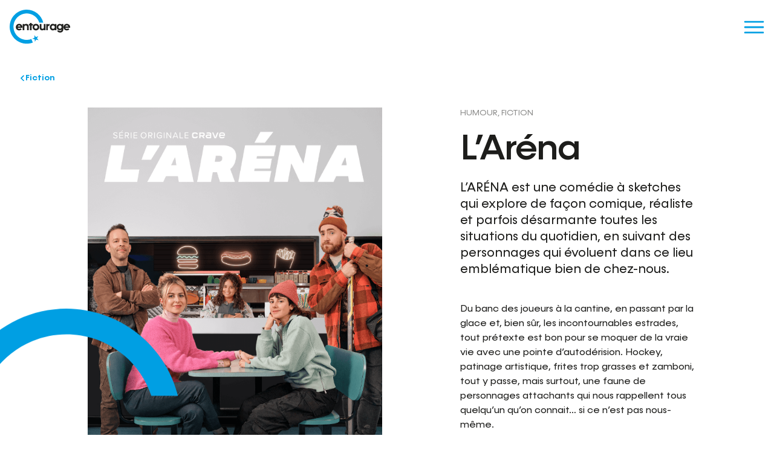

--- FILE ---
content_type: text/html; charset=utf-8
request_url: https://groupe-entourage.com/productions/larena/
body_size: 23559
content:
<!doctype html>
<html data-n-head-ssr lang="fr" data-n-head="%7B%22lang%22:%7B%22ssr%22:%22fr%22%7D%7D">
  <head >
    <title>L&#x27;Aréna | Groupe Entourage</title><meta data-n-head="ssr" charset="utf-8"><meta data-n-head="ssr" name="robots" content="index,follow"><meta data-n-head="ssr" name="viewport" content="width=device-width, initial-scale=1, maximum-scale=1"><meta data-n-head="ssr" name="msapplication-TileColor" content="#009fe3"><meta data-n-head="ssr" name="theme-color" content="#009fe3"><meta data-n-head="ssr" data-hid="og-title" name="title" property="og:title" content="L&#x27;Aréna | Groupe Entourage"><meta data-n-head="ssr" data-hid="description" name="description" property="og:description" content="L’ARÉNA est une comédie à sketches qui explore de façon comique, réaliste et parfois désarmante toutes les situations du quotidien, en suivant des personnages qui évoluent dans ce lieu emblématique bien de chez-nous."><meta data-n-head="ssr" data-hid="og-image" name="image" property="og:image" content="https://groupe-entourage.com/app/uploads/2021/10/og-image-fb.jpg"><meta data-n-head="ssr" data-hid="twitter-card" name="twitter:card" content="summary_large_image"><meta data-n-head="ssr" data-hid="twitter-site" name="twitter:site" content="Entourage"><meta data-n-head="ssr" data-hid="twitter-title" name="twitter:title" content="L&#x27;Aréna | Groupe Entourage"><meta data-n-head="ssr" data-hid="twitter-description" name="twitter:description" content="L’ARÉNA est une comédie à sketches qui explore de façon comique, réaliste et parfois désarmante toutes les situations du quotidien, en suivant des personnages qui évoluent dans ce lieu emblématique bien de chez-nous."><meta data-n-head="ssr" data-hid="twitter-image" name="twitter:image" content="https://groupe-entourage.com/app/uploads/2021/10/og-image-fb.jpg"><meta data-n-head="ssr" data-hid="author" name="author" content="Entourage"><link data-n-head="ssr" rel="icon" type="image/x-icon" href="/favicon.ico?"><link data-n-head="ssr" rel="apple-touch-icon" sizes="180x180" href="/apple-touch-icon.png"><link data-n-head="ssr" rel="icon" type="image/png" href="/favicon-32x32.png?"><link data-n-head="ssr" rel="icon" type="image/png" href="/favicon-16x16.png?"><link data-n-head="ssr" rel="manifest" href="/site.webmanifest"><link data-n-head="ssr" rel="canonical" href="https://groupe-entourage.com/productions/larena/"><script data-n-head="ssr" data-hid="gtm-script">if(!window._gtm_init){window._gtm_init=1;(function (w,n,d,m,e,p){w[d]=(w[d]==1||n[d]=='yes'||n[d]==1||n[m]==1||(w[e]&&w[e][p]&&w[e][p]()))?1:0})(window,navigator,'doNotTrack','msDoNotTrack','external','msTrackingProtectionEnabled');(function(w,d,s,l,x,y){w[x]={};w._gtm_inject=function(i){if(w.doNotTrack||w[x][i])return;w[x][i]=1;w[l]=w[l]||[];w[l].push({'gtm.start':new Date().getTime(),event:'gtm.js'});var f=d.getElementsByTagName(s)[0],j=d.createElement(s);j.async=true;j.src='https://www.googletagmanager.com/gtm.js?id='+i;f.parentNode.insertBefore(j,f);};w[y]('GTM-W34335B')})(window,document,'script','dataLayer','_gtm_ids','_gtm_inject')}</script><link rel="preload" href="/_nuxt/758e83c.js" as="script"><link rel="preload" href="/_nuxt/a83c3fe.js" as="script"><link rel="preload" href="/_nuxt/5ebf8f9.js" as="script"><link rel="preload" href="/_nuxt/92c6ed4.js" as="script"><style data-vue-ssr-id="0542ed34:0 e226bb38:0 66827583:0 7e56e4e3:0 57db326b:0 5eab45af:0 3dc49cdd:0 240fa547:0 78c2bbb4:0 fc61500e:0 bee6bd96:0 1dd942ff:0 1f1a69a0:0 84e59aae:0 1d334b63:0 553f6792:0 5a863d87:0 16feb747:0 8dafbf58:0">@font-face{font-family:"swiper-icons";src:url("data:application/font-woff;charset=utf-8;base64, [base64]//wADZ2x5ZgAAAywAAADMAAAD2MHtryVoZWFkAAABbAAAADAAAAA2E2+eoWhoZWEAAAGcAAAAHwAAACQC9gDzaG10eAAAAigAAAAZAAAArgJkABFsb2NhAAAC0AAAAFoAAABaFQAUGG1heHAAAAG8AAAAHwAAACAAcABAbmFtZQAAA/gAAAE5AAACXvFdBwlwb3N0AAAFNAAAAGIAAACE5s74hXjaY2BkYGAAYpf5Hu/j+W2+MnAzMYDAzaX6QjD6/4//Bxj5GA8AuRwMYGkAPywL13jaY2BkYGA88P8Agx4j+/8fQDYfA1AEBWgDAIB2BOoAeNpjYGRgYNBh4GdgYgABEMnIABJzYNADCQAACWgAsQB42mNgYfzCOIGBlYGB0YcxjYGBwR1Kf2WQZGhhYGBiYGVmgAFGBiQQkOaawtDAoMBQxXjg/wEGPcYDDA4wNUA2CCgwsAAAO4EL6gAAeNpj2M0gyAACqxgGNWBkZ2D4/wMA+xkDdgAAAHjaY2BgYGaAYBkGRgYQiAHyGMF8FgYHIM3DwMHABGQrMOgyWDLEM1T9/w8UBfEMgLzE////P/5//f/V/xv+r4eaAAeMbAxwIUYmIMHEgKYAYjUcsDAwsLKxc3BycfPw8jEQA/[base64]/uznmfPFBNODM2K7MTQ45YEAZqGP81AmGGcF3iPqOop0r1SPTaTbVkfUe4HXj97wYE+yNwWYxwWu4v1ugWHgo3S1XdZEVqWM7ET0cfnLGxWfkgR42o2PvWrDMBSFj/IHLaF0zKjRgdiVMwScNRAoWUoH78Y2icB/yIY09An6AH2Bdu/UB+yxopYshQiEvnvu0dURgDt8QeC8PDw7Fpji3fEA4z/PEJ6YOB5hKh4dj3EvXhxPqH/SKUY3rJ7srZ4FZnh1PMAtPhwP6fl2PMJMPDgeQ4rY8YT6Gzao0eAEA409DuggmTnFnOcSCiEiLMgxCiTI6Cq5DZUd3Qmp10vO0LaLTd2cjN4fOumlc7lUYbSQcZFkutRG7g6JKZKy0RmdLY680CDnEJ+UMkpFFe1RN7nxdVpXrC4aTtnaurOnYercZg2YVmLN/d/gczfEimrE/fs/bOuq29Zmn8tloORaXgZgGa78yO9/cnXm2BpaGvq25Dv9S4E9+5SIc9PqupJKhYFSSl47+Qcr1mYNAAAAeNptw0cKwkAAAMDZJA8Q7OUJvkLsPfZ6zFVERPy8qHh2YER+3i/BP83vIBLLySsoKimrqKqpa2hp6+jq6RsYGhmbmJqZSy0sraxtbO3sHRydnEMU4uR6yx7JJXveP7WrDycAAAAAAAH//wACeNpjYGRgYOABYhkgZgJCZgZNBkYGLQZtIJsFLMYAAAw3ALgAeNolizEKgDAQBCchRbC2sFER0YD6qVQiBCv/H9ezGI6Z5XBAw8CBK/m5iQQVauVbXLnOrMZv2oLdKFa8Pjuru2hJzGabmOSLzNMzvutpB3N42mNgZGBg4GKQYzBhYMxJLMlj4GBgAYow/P/PAJJhLM6sSoWKfWCAAwDAjgbRAAB42mNgYGBkAIIbCZo5IPrmUn0hGA0AO8EFTQAA") format("woff");font-weight:400;font-style:normal}:root{--swiper-theme-color:#007aff}.swiper-container{margin-left:auto;margin-right:auto;position:relative;overflow:hidden;list-style:none;padding:0;z-index:1}.swiper-container-vertical>.swiper-wrapper{flex-direction:column}.swiper-wrapper{position:relative;width:100%;height:100%;z-index:1;display:flex;transition-property:transform;box-sizing:content-box}.swiper-container-android .swiper-slide,.swiper-wrapper{transform:translateZ(0)}.swiper-container-multirow>.swiper-wrapper{flex-wrap:wrap}.swiper-container-multirow-column>.swiper-wrapper{flex-wrap:wrap;flex-direction:column}.swiper-container-free-mode>.swiper-wrapper{transition-timing-function:ease-out;margin:0 auto}.swiper-slide{flex-shrink:0;width:100%;height:100%;position:relative;transition-property:transform}.swiper-slide-invisible-blank{visibility:hidden}.swiper-container-autoheight,.swiper-container-autoheight .swiper-slide{height:auto}.swiper-container-autoheight .swiper-wrapper{align-items:flex-start;transition-property:transform,height}.swiper-container-3d{perspective:1200px}.swiper-container-3d .swiper-cube-shadow,.swiper-container-3d .swiper-slide,.swiper-container-3d .swiper-slide-shadow-bottom,.swiper-container-3d .swiper-slide-shadow-left,.swiper-container-3d .swiper-slide-shadow-right,.swiper-container-3d .swiper-slide-shadow-top,.swiper-container-3d .swiper-wrapper{transform-style:preserve-3d}.swiper-container-3d .swiper-slide-shadow-bottom,.swiper-container-3d .swiper-slide-shadow-left,.swiper-container-3d .swiper-slide-shadow-right,.swiper-container-3d .swiper-slide-shadow-top{position:absolute;left:0;top:0;width:100%;height:100%;pointer-events:none;z-index:10}.swiper-container-3d .swiper-slide-shadow-left{background-image:linear-gradient(270deg,rgba(0,0,0,.5),transparent)}.swiper-container-3d .swiper-slide-shadow-right{background-image:linear-gradient(90deg,rgba(0,0,0,.5),transparent)}.swiper-container-3d .swiper-slide-shadow-top{background-image:linear-gradient(0deg,rgba(0,0,0,.5),transparent)}.swiper-container-3d .swiper-slide-shadow-bottom{background-image:linear-gradient(180deg,rgba(0,0,0,.5),transparent)}.swiper-container-css-mode>.swiper-wrapper{overflow:auto;scrollbar-width:none;-ms-overflow-style:none}.swiper-container-css-mode>.swiper-wrapper::-webkit-scrollbar{display:none}.swiper-container-css-mode>.swiper-wrapper>.swiper-slide{scroll-snap-align:start start}.swiper-container-horizontal.swiper-container-css-mode>.swiper-wrapper{scroll-snap-type:x mandatory}.swiper-container-vertical.swiper-container-css-mode>.swiper-wrapper{scroll-snap-type:y mandatory}:root{--swiper-navigation-size:44px}.swiper-button-next,.swiper-button-prev{position:absolute;top:50%;width:27px;width:calc(var(--swiper-navigation-size)/44*27);height:44px;height:var(--swiper-navigation-size);margin-top:-22px;margin-top:calc(var(--swiper-navigation-size)*-1/2);z-index:10;cursor:pointer;display:flex;align-items:center;justify-content:center;color:var(--swiper-theme-color);color:var(--swiper-navigation-color,var(--swiper-theme-color))}.swiper-button-next.swiper-button-disabled,.swiper-button-prev.swiper-button-disabled{opacity:.35;cursor:auto;pointer-events:none}.swiper-button-next:after,.swiper-button-prev:after{font-family:swiper-icons;font-size:44px;font-size:var(--swiper-navigation-size);text-transform:none!important;letter-spacing:0;text-transform:none;-moz-font-feature-settings:normal,;font-feature-settings:normal,;font-variant:normal;line-height:1}.swiper-button-prev,.swiper-container-rtl .swiper-button-next{left:10px;right:auto}.swiper-button-prev:after,.swiper-container-rtl .swiper-button-next:after{content:"prev"}.swiper-button-next,.swiper-container-rtl .swiper-button-prev{right:10px;left:auto}.swiper-button-next:after,.swiper-container-rtl .swiper-button-prev:after{content:"next"}.swiper-button-next.swiper-button-white,.swiper-button-prev.swiper-button-white{--swiper-navigation-color:#fff}.swiper-button-next.swiper-button-black,.swiper-button-prev.swiper-button-black{--swiper-navigation-color:#000}.swiper-button-lock{display:none}.swiper-pagination{position:absolute;text-align:center;transition:opacity .3s;transform:translateZ(0);z-index:10}.swiper-pagination.swiper-pagination-hidden{opacity:0}.swiper-container-horizontal>.swiper-pagination-bullets,.swiper-pagination-custom,.swiper-pagination-fraction{bottom:10px;left:0;width:100%}.swiper-pagination-bullets-dynamic{overflow:hidden;font-size:0}.swiper-pagination-bullets-dynamic .swiper-pagination-bullet{transform:scale(.33);position:relative}.swiper-pagination-bullets-dynamic .swiper-pagination-bullet-active,.swiper-pagination-bullets-dynamic .swiper-pagination-bullet-active-main{transform:scale(1)}.swiper-pagination-bullets-dynamic .swiper-pagination-bullet-active-prev{transform:scale(.66)}.swiper-pagination-bullets-dynamic .swiper-pagination-bullet-active-prev-prev{transform:scale(.33)}.swiper-pagination-bullets-dynamic .swiper-pagination-bullet-active-next{transform:scale(.66)}.swiper-pagination-bullets-dynamic .swiper-pagination-bullet-active-next-next{transform:scale(.33)}.swiper-pagination-bullet{width:8px;height:8px;display:inline-block;border-radius:100%;background:#000;opacity:.2}button.swiper-pagination-bullet{border:none;margin:0;padding:0;box-shadow:none;-webkit-appearance:none;-moz-appearance:none;appearance:none}.swiper-pagination-clickable .swiper-pagination-bullet{cursor:pointer}.swiper-pagination-bullet-active{opacity:1;background:var(--swiper-theme-color);background:var(--swiper-pagination-color,var(--swiper-theme-color))}.swiper-container-vertical>.swiper-pagination-bullets{right:10px;top:50%;transform:translate3d(0,-50%,0)}.swiper-container-vertical>.swiper-pagination-bullets .swiper-pagination-bullet{margin:6px 0;display:block}.swiper-container-vertical>.swiper-pagination-bullets.swiper-pagination-bullets-dynamic{top:50%;transform:translateY(-50%);width:8px}.swiper-container-vertical>.swiper-pagination-bullets.swiper-pagination-bullets-dynamic .swiper-pagination-bullet{display:inline-block;transition:transform .2s,top .2s}.swiper-container-horizontal>.swiper-pagination-bullets .swiper-pagination-bullet{margin:0 4px}.swiper-container-horizontal>.swiper-pagination-bullets.swiper-pagination-bullets-dynamic{left:50%;transform:translateX(-50%);white-space:nowrap}.swiper-container-horizontal>.swiper-pagination-bullets.swiper-pagination-bullets-dynamic .swiper-pagination-bullet{transition:transform .2s,left .2s}.swiper-container-horizontal.swiper-container-rtl>.swiper-pagination-bullets-dynamic .swiper-pagination-bullet{transition:transform .2s,right .2s}.swiper-pagination-progressbar{background:rgba(0,0,0,.25);position:absolute}.swiper-pagination-progressbar .swiper-pagination-progressbar-fill{background:var(--swiper-theme-color);background:var(--swiper-pagination-color,var(--swiper-theme-color));position:absolute;left:0;top:0;width:100%;height:100%;transform:scale(0);transform-origin:left top}.swiper-container-rtl .swiper-pagination-progressbar .swiper-pagination-progressbar-fill{transform-origin:right top}.swiper-container-horizontal>.swiper-pagination-progressbar,.swiper-container-vertical>.swiper-pagination-progressbar.swiper-pagination-progressbar-opposite{width:100%;height:4px;left:0;top:0}.swiper-container-horizontal>.swiper-pagination-progressbar.swiper-pagination-progressbar-opposite,.swiper-container-vertical>.swiper-pagination-progressbar{width:4px;height:100%;left:0;top:0}.swiper-pagination-white{--swiper-pagination-color:#fff}.swiper-pagination-black{--swiper-pagination-color:#000}.swiper-pagination-lock{display:none}.swiper-scrollbar{border-radius:10px;position:relative;-ms-touch-action:none;background:rgba(0,0,0,.1)}.swiper-container-horizontal>.swiper-scrollbar{position:absolute;left:1%;bottom:3px;z-index:50;height:5px;width:98%}.swiper-container-vertical>.swiper-scrollbar{position:absolute;right:3px;top:1%;z-index:50;width:5px;height:98%}.swiper-scrollbar-drag{height:100%;width:100%;position:relative;background:rgba(0,0,0,.5);border-radius:10px;left:0;top:0}.swiper-scrollbar-cursor-drag{cursor:move}.swiper-scrollbar-lock{display:none}.swiper-zoom-container{width:100%;height:100%;display:flex;justify-content:center;align-items:center;text-align:center}.swiper-zoom-container>canvas,.swiper-zoom-container>img,.swiper-zoom-container>svg{max-width:100%;max-height:100%;object-fit:contain}.swiper-slide-zoomed{cursor:move}.swiper-lazy-preloader{width:42px;height:42px;position:absolute;left:50%;top:50%;margin-left:-21px;margin-top:-21px;z-index:10;transform-origin:50%;animation:swiper-preloader-spin 1s linear infinite;box-sizing:border-box;border-left:4px solid var(--swiper-theme-color);border-bottom:4px solid var(--swiper-theme-color);border-right:4px solid var(--swiper-theme-color);border:4px solid var(--swiper-preloader-color,var(--swiper-theme-color));border-radius:50%;border-top:4px solid transparent}.swiper-lazy-preloader-white{--swiper-preloader-color:#fff}.swiper-lazy-preloader-black{--swiper-preloader-color:#000}@keyframes swiper-preloader-spin{to{transform:rotate(1turn)}}.swiper-container .swiper-notification{position:absolute;left:0;top:0;pointer-events:none;opacity:0;z-index:-1000}.swiper-container-fade.swiper-container-free-mode .swiper-slide{transition-timing-function:ease-out}.swiper-container-fade .swiper-slide{pointer-events:none;transition-property:opacity}.swiper-container-fade .swiper-slide .swiper-slide{pointer-events:none}.swiper-container-fade .swiper-slide-active,.swiper-container-fade .swiper-slide-active .swiper-slide-active{pointer-events:auto}.swiper-container-cube{overflow:visible}.swiper-container-cube .swiper-slide{pointer-events:none;-webkit-backface-visibility:hidden;backface-visibility:hidden;z-index:1;visibility:hidden;transform-origin:0 0;width:100%;height:100%}.swiper-container-cube .swiper-slide .swiper-slide{pointer-events:none}.swiper-container-cube.swiper-container-rtl .swiper-slide{transform-origin:100% 0}.swiper-container-cube .swiper-slide-active,.swiper-container-cube .swiper-slide-active .swiper-slide-active{pointer-events:auto}.swiper-container-cube .swiper-slide-active,.swiper-container-cube .swiper-slide-next,.swiper-container-cube .swiper-slide-next+.swiper-slide,.swiper-container-cube .swiper-slide-prev{pointer-events:auto;visibility:visible}.swiper-container-cube .swiper-slide-shadow-bottom,.swiper-container-cube .swiper-slide-shadow-left,.swiper-container-cube .swiper-slide-shadow-right,.swiper-container-cube .swiper-slide-shadow-top{z-index:0;-webkit-backface-visibility:hidden;backface-visibility:hidden}.swiper-container-cube .swiper-cube-shadow{position:absolute;left:0;bottom:0;width:100%;height:100%;background:#000;opacity:.6;-webkit-filter:blur(50px);filter:blur(50px);z-index:0}.swiper-container-flip{overflow:visible}.swiper-container-flip .swiper-slide{pointer-events:none;-webkit-backface-visibility:hidden;backface-visibility:hidden;z-index:1}.swiper-container-flip .swiper-slide .swiper-slide{pointer-events:none}.swiper-container-flip .swiper-slide-active,.swiper-container-flip .swiper-slide-active .swiper-slide-active{pointer-events:auto}.swiper-container-flip .swiper-slide-shadow-bottom,.swiper-container-flip .swiper-slide-shadow-left,.swiper-container-flip .swiper-slide-shadow-right,.swiper-container-flip .swiper-slide-shadow-top{z-index:0;-webkit-backface-visibility:hidden;backface-visibility:hidden}
.ps{overflow:hidden!important;overflow-anchor:none;-ms-overflow-style:none;touch-action:auto;-ms-touch-action:auto}.ps__rail-x{height:15px;bottom:0}.ps__rail-x,.ps__rail-y{display:none;opacity:0;transition:background-color .2s linear,opacity .2s linear;-webkit-transition:background-color .2s linear,opacity .2s linear;position:absolute}.ps__rail-y{width:15px;right:0}.ps--active-x>.ps__rail-x,.ps--active-y>.ps__rail-y{display:block;background-color:transparent}.ps--focus>.ps__rail-x,.ps--focus>.ps__rail-y,.ps--scrolling-x>.ps__rail-x,.ps--scrolling-y>.ps__rail-y,.ps:hover>.ps__rail-x,.ps:hover>.ps__rail-y{opacity:.6}.ps .ps__rail-x.ps--clicking,.ps .ps__rail-x:focus,.ps .ps__rail-x:hover,.ps .ps__rail-y.ps--clicking,.ps .ps__rail-y:focus,.ps .ps__rail-y:hover{background-color:#eee;opacity:.9}.ps__thumb-x{transition:background-color .2s linear,height .2s ease-in-out;-webkit-transition:background-color .2s linear,height .2s ease-in-out;height:6px;bottom:2px}.ps__thumb-x,.ps__thumb-y{background-color:#aaa;border-radius:6px;position:absolute}.ps__thumb-y{transition:background-color .2s linear,width .2s ease-in-out;-webkit-transition:background-color .2s linear,width .2s ease-in-out;width:6px;right:2px}.ps__rail-x.ps--clicking .ps__thumb-x,.ps__rail-x:focus>.ps__thumb-x,.ps__rail-x:hover>.ps__thumb-x{background-color:#999;height:11px}.ps__rail-y.ps--clicking .ps__thumb-y,.ps__rail-y:focus>.ps__thumb-y,.ps__rail-y:hover>.ps__thumb-y{background-color:#999;width:11px}@supports (-ms-overflow-style:none){.ps{overflow:auto!important}}@media (-ms-high-contrast:none),screen and (-ms-high-contrast:active){.ps{overflow:auto!important}}.ps-container{position:relative}
@font-face{font-family:"Konnect";src:url(/_nuxt/fonts/Konnect-SemiBold.dbee0f4.woff2) format("woff2"),url(/_nuxt/fonts/Konnect-SemiBold.e364b10.woff) format("woff");font-weight:600;font-style:normal;font-display:swap}@font-face{font-family:"Konnect";src:url(/_nuxt/fonts/Konnect-Medium.25f9bba.woff2) format("woff2"),url(/_nuxt/fonts/Konnect-Medium.76ca625.woff) format("woff");font-weight:500;font-style:normal;font-display:swap}@font-face{font-family:"Konnect";src:url(/_nuxt/fonts/Konnect-Regular.97e352a.woff2) format("woff2"),url(/_nuxt/fonts/Konnect-Regular.f23d9a4.woff) format("woff");font-weight:400;font-style:normal;font-display:swap}@font-face{font-family:"Konnect";src:url(/_nuxt/fonts/Konnect-Italic.6a7a9ca.woff2) format("woff2"),url(/_nuxt/fonts/Konnect-Italic.5042a34.woff) format("woff");font-weight:400;font-style:italic;font-display:swap}abbr,address,article,aside,audio,b,blockquote,body,body div,caption,cite,code,dd,del,dfn,dl,dt,em,fieldset,figure,footer,form,h1,h2,h3,h4,h5,h6,header,hgroup,html,i,iframe,img,ins,kbd,label,legend,li,mark,menu,nav,object,ol,p,pre,q,samp,section,small,span,strong,sub,sup,table,tbody,td,tfoot,th,thead,time,tr,ul,var,video{margin:0;padding:0;border:0;outline:0;font-size:100%;vertical-align:baseline;background:transparent}article,aside,figure,footer,header,hgroup,nav,section{display:block}embed,img,object{max-width:100%}ul{list-style:none}blockquote,q{quotes:none}blockquote:after,blockquote:before,q:after,q:before{content:"";content:none}a{margin:0;padding:0;font-size:100%;vertical-align:baseline;background:transparent;text-decoration:none}del{text-decoration:line-through}abbr[title],dfn[title]{border-bottom:1px dotted #000;cursor:help}th{font-weight:700;vertical-align:bottom}td{font-weight:400;vertical-align:top}hr{display:block;height:1px;border:0;border-top:1px solid #ccc;margin:1em 0;padding:0}input,select{vertical-align:middle}pre{white-space:pre;white-space:pre-wrap;white-space:pre-line;word-wrap:break-word}input[type=radio]{vertical-align:text-bottom}input[type=checkbox]{vertical-align:bottom;*vertical-align:baseline}input,select,textarea{font:99% sans-serif}table{border-collapse:collapse;border-spacing:0;font-size:inherit}small{font-size:85%}strong,th{font-weight:700}td,td img{vertical-align:top}sub,sup{font-size:75%;line-height:0;position:relative}sup{top:-.5em}sub{bottom:-.25em}code,kbd,pre,samp{font-family:monospace,sans-serif}.clickable,button,input[type=button],input[type=submit]{cursor:pointer}button,input[type=button],input[type=reset],input[type=submit]{-webkit-appearance:button}button,input,select,textarea{margin:0}button::-moz-focus-inner,input::-moz-focus-inner{padding:0;border:0}.clearfix:after,.clearfix:before{content:" ";display:block;height:0;overflow:hidden}.clearfix:after{clear:both}.clearfix{zoom:1}body{font:16px Helmet,Freesans,sans-serif}body,html{width:100%;height:100%}a,button{cursor:pointer;font-size:100%}button{border:0;padding:0;margin:0}*{box-sizing:border-box}.lazyload,.lazyloading{opacity:0!important}.lazyloaded{opacity:1;transition:opacity .8s}.wrapper{width:100%;max-width:1600px;margin:0 auto;padding:0 2rem}.wrapper--full{max-width:none}.wrapper--medium{max-width:1344px}.wrapper--decent{max-width:1088px}.wrapper--small{max-width:832px}@media(max-width:979px){.wrapper--small{max-width:none}}@media(max-width:1440px){.wrapper{max-width:1440px}.wrapper--medium{max-width:1210px}.wrapper--decent{max-width:980px}.wrapper--small{max-width:752px}}@media(max-width:480px){.wrapper{padding:0 1rem}}.row{margin-left:-.5rem;margin-right:-.5rem;display:flex;justify-content:flex-start;align-items:flex-start;flex-wrap:wrap}.row--h-center{justify-content:center}.row--h-end{justify-content:flex-end}.row--h-around{justify-content:space-around}.row--h-between{justify-content:space-between}.row--v-center{align-items:center}.row--v-end{align-items:flex-end}.row--v-stretch{align-items:stretch}.row--center{justify-content:center;align-items:center}.row--column{flex-direction:column}.row--nowrap{flex-wrap:nowrap}.col,.col-1{padding-left:.5rem;padding-right:.5rem}.col-1{width:8.33333%}.ie .col-1{width:8%}.offset-1{margin-left:8.33333%}.ie .offset-1{margin-left:8%}.col-2{padding-left:.5rem;padding-right:.5rem;width:16.66667%}.ie .col-2{width:17%}.offset-2{margin-left:16.66667%}.ie .offset-2{margin-left:17%}.col-3{padding-left:.5rem;padding-right:.5rem}.col-3,.ie .col-3{width:25%}.ie .offset-3,.offset-3{margin-left:25%}.col-4{padding-left:.5rem;padding-right:.5rem;width:33.33333%}.ie .col-4{width:33%}.offset-4{margin-left:33.33333%}.ie .offset-4{margin-left:33%}.col-5{padding-left:.5rem;padding-right:.5rem;width:41.66667%}.ie .col-5{width:42%}.offset-5{margin-left:41.66667%}.ie .offset-5{margin-left:42%}.col-6{padding-left:.5rem;padding-right:.5rem}.col-6,.ie .col-6{width:50%}.ie .offset-6,.offset-6{margin-left:50%}.col-7{padding-left:.5rem;padding-right:.5rem;width:58.33333%}.ie .col-7{width:58%}.offset-7{margin-left:58.33333%}.ie .offset-7{margin-left:58%}.col-8{padding-left:.5rem;padding-right:.5rem;width:66.66667%}.ie .col-8{width:67%}.offset-8{margin-left:66.66667%}.ie .offset-8{margin-left:67%}.col-9{padding-left:.5rem;padding-right:.5rem}.col-9,.ie .col-9{width:75%}.ie .offset-9,.offset-9{margin-left:75%}.col-10{padding-left:.5rem;padding-right:.5rem;width:83.33333%}.ie .col-10{width:83%}.offset-10{margin-left:83.33333%}.ie .offset-10{margin-left:83%}.col-11{padding-left:.5rem;padding-right:.5rem;width:91.66667%}.ie .col-11{width:92%}.offset-11{margin-left:91.66667%}.ie .offset-11{margin-left:92%}.col-12{padding-left:.5rem;padding-right:.5rem}.col-12,.ie .col-12{width:100%}.ie .offset-12,.offset-12{margin-left:100%}@media screen and (max-width:1280px){.col-desktop-1{width:8.33333%}.ie .col-desktop-1{width:8%}.offset-desktop-1{margin-left:8.33333%}.ie .offset-desktop-1{margin-left:8%}.col-desktop-2{width:16.66667%}.ie .col-desktop-2{width:17%}.offset-desktop-2{margin-left:16.66667%}.ie .offset-desktop-2{margin-left:17%}.col-desktop-3,.ie .col-desktop-3{width:25%}.ie .offset-desktop-3,.offset-desktop-3{margin-left:25%}.col-desktop-4{width:33.33333%}.ie .col-desktop-4{width:33%}.offset-desktop-4{margin-left:33.33333%}.ie .offset-desktop-4{margin-left:33%}.col-desktop-5{width:41.66667%}.ie .col-desktop-5{width:42%}.offset-desktop-5{margin-left:41.66667%}.ie .offset-desktop-5{margin-left:42%}.col-desktop-6,.ie .col-desktop-6{width:50%}.ie .offset-desktop-6,.offset-desktop-6{margin-left:50%}.col-desktop-7{width:58.33333%}.ie .col-desktop-7{width:58%}.offset-desktop-7{margin-left:58.33333%}.ie .offset-desktop-7{margin-left:58%}.col-desktop-8{width:66.66667%}.ie .col-desktop-8{width:67%}.offset-desktop-8{margin-left:66.66667%}.ie .offset-desktop-8{margin-left:67%}.col-desktop-9,.ie .col-desktop-9{width:75%}.ie .offset-desktop-9,.offset-desktop-9{margin-left:75%}.col-desktop-10{width:83.33333%}.ie .col-desktop-10{width:83%}.offset-desktop-10{margin-left:83.33333%}.ie .offset-desktop-10{margin-left:83%}.col-desktop-11{width:91.66667%}.ie .col-desktop-11{width:92%}.offset-desktop-11{margin-left:91.66667%}.ie .offset-desktop-11{margin-left:92%}.col-desktop-12,.ie .col-desktop-12{width:100%}.ie .offset-desktop-12,.offset-desktop-12{margin-left:100%}.offset-desktop-0{margin-left:0}}@media screen and (max-width:1024px){.col-tabletH-1{width:8.33333%}.ie .col-tabletH-1{width:8%}.offset-tabletH-1{margin-left:8.33333%}.ie .offset-tabletH-1{margin-left:8%}.col-tabletH-2{width:16.66667%}.ie .col-tabletH-2{width:17%}.offset-tabletH-2{margin-left:16.66667%}.ie .offset-tabletH-2{margin-left:17%}.col-tabletH-3,.ie .col-tabletH-3{width:25%}.ie .offset-tabletH-3,.offset-tabletH-3{margin-left:25%}.col-tabletH-4{width:33.33333%}.ie .col-tabletH-4{width:33%}.offset-tabletH-4{margin-left:33.33333%}.ie .offset-tabletH-4{margin-left:33%}.col-tabletH-5{width:41.66667%}.ie .col-tabletH-5{width:42%}.offset-tabletH-5{margin-left:41.66667%}.ie .offset-tabletH-5{margin-left:42%}.col-tabletH-6,.ie .col-tabletH-6{width:50%}.ie .offset-tabletH-6,.offset-tabletH-6{margin-left:50%}.col-tabletH-7{width:58.33333%}.ie .col-tabletH-7{width:58%}.offset-tabletH-7{margin-left:58.33333%}.ie .offset-tabletH-7{margin-left:58%}.col-tabletH-8{width:66.66667%}.ie .col-tabletH-8{width:67%}.offset-tabletH-8{margin-left:66.66667%}.ie .offset-tabletH-8{margin-left:67%}.col-tabletH-9,.ie .col-tabletH-9{width:75%}.ie .offset-tabletH-9,.offset-tabletH-9{margin-left:75%}.col-tabletH-10{width:83.33333%}.ie .col-tabletH-10{width:83%}.offset-tabletH-10{margin-left:83.33333%}.ie .offset-tabletH-10{margin-left:83%}.col-tabletH-11{width:91.66667%}.ie .col-tabletH-11{width:92%}.offset-tabletH-11{margin-left:91.66667%}.ie .offset-tabletH-11{margin-left:92%}.col-tabletH-12,.ie .col-tabletH-12{width:100%}.ie .offset-tabletH-12,.offset-tabletH-12{margin-left:100%}.offset-tabletH-0{margin-left:0}}@media screen and (max-width:768px){.col-tabletW-1{width:8.33333%}.ie .col-tabletW-1{width:8%}.offset-tabletW-1{margin-left:8.33333%}.ie .offset-tabletW-1{margin-left:8%}.col-tabletW-2{width:16.66667%}.ie .col-tabletW-2{width:17%}.offset-tabletW-2{margin-left:16.66667%}.ie .offset-tabletW-2{margin-left:17%}.col-tabletW-3,.ie .col-tabletW-3{width:25%}.ie .offset-tabletW-3,.offset-tabletW-3{margin-left:25%}.col-tabletW-4{width:33.33333%}.ie .col-tabletW-4{width:33%}.offset-tabletW-4{margin-left:33.33333%}.ie .offset-tabletW-4{margin-left:33%}.col-tabletW-5{width:41.66667%}.ie .col-tabletW-5{width:42%}.offset-tabletW-5{margin-left:41.66667%}.ie .offset-tabletW-5{margin-left:42%}.col-tabletW-6,.ie .col-tabletW-6{width:50%}.ie .offset-tabletW-6,.offset-tabletW-6{margin-left:50%}.col-tabletW-7{width:58.33333%}.ie .col-tabletW-7{width:58%}.offset-tabletW-7{margin-left:58.33333%}.ie .offset-tabletW-7{margin-left:58%}.col-tabletW-8{width:66.66667%}.ie .col-tabletW-8{width:67%}.offset-tabletW-8{margin-left:66.66667%}.ie .offset-tabletW-8{margin-left:67%}.col-tabletW-9,.ie .col-tabletW-9{width:75%}.ie .offset-tabletW-9,.offset-tabletW-9{margin-left:75%}.col-tabletW-10{width:83.33333%}.ie .col-tabletW-10{width:83%}.offset-tabletW-10{margin-left:83.33333%}.ie .offset-tabletW-10{margin-left:83%}.col-tabletW-11{width:91.66667%}.ie .col-tabletW-11{width:92%}.offset-tabletW-11{margin-left:91.66667%}.ie .offset-tabletW-11{margin-left:92%}.col-tabletW-12,.ie .col-tabletW-12{width:100%}.ie .offset-tabletW-12,.offset-tabletW-12{margin-left:100%}.offset-tabletW-0{margin-left:0}}@media screen and (max-width:480px){.col-mobile-1{width:8.33333%}.ie .col-mobile-1{width:8%}.offset-mobile-1{margin-left:8.33333%}.ie .offset-mobile-1{margin-left:8%}.col-mobile-2{width:16.66667%}.ie .col-mobile-2{width:17%}.offset-mobile-2{margin-left:16.66667%}.ie .offset-mobile-2{margin-left:17%}.col-mobile-3,.ie .col-mobile-3{width:25%}.ie .offset-mobile-3,.offset-mobile-3{margin-left:25%}.col-mobile-4{width:33.33333%}.ie .col-mobile-4{width:33%}.offset-mobile-4{margin-left:33.33333%}.ie .offset-mobile-4{margin-left:33%}.col-mobile-5{width:41.66667%}.ie .col-mobile-5{width:42%}.offset-mobile-5{margin-left:41.66667%}.ie .offset-mobile-5{margin-left:42%}.col-mobile-6,.ie .col-mobile-6{width:50%}.ie .offset-mobile-6,.offset-mobile-6{margin-left:50%}.col-mobile-7{width:58.33333%}.ie .col-mobile-7{width:58%}.offset-mobile-7{margin-left:58.33333%}.ie .offset-mobile-7{margin-left:58%}.col-mobile-8{width:66.66667%}.ie .col-mobile-8{width:67%}.offset-mobile-8{margin-left:66.66667%}.ie .offset-mobile-8{margin-left:67%}.col-mobile-9,.ie .col-mobile-9{width:75%}.ie .offset-mobile-9,.offset-mobile-9{margin-left:75%}.col-mobile-10{width:83.33333%}.ie .col-mobile-10{width:83%}.offset-mobile-10{margin-left:83.33333%}.ie .offset-mobile-10{margin-left:83%}.col-mobile-11{width:91.66667%}.ie .col-mobile-11{width:92%}.offset-mobile-11{margin-left:91.66667%}.ie .offset-mobile-11{margin-left:92%}.col-mobile-12,.ie .col-mobile-12{width:100%}.ie .offset-mobile-12,.offset-mobile-12{margin-left:100%}.offset-mobile-0{margin-left:0}}.headline-1{font-size:74px;font-size:4.625rem;line-height:.9;letter-spacing:-.03em;font-weight:500}@media(max-width:1280px){.headline-1{font-size:60px;font-size:3.75rem}}@media(max-width:1024px){.headline-1{font-size:50px;font-size:3.125rem}}.headline-2,.wysiwyg h2{font-size:56px;font-size:3.5rem;line-height:.9;font-weight:500}@media(max-width:1024px){.headline-2,.wysiwyg h2{font-size:43px;font-size:2.6875rem}}.headline-2b,.wysiwyg h3{font-size:48px;font-size:3rem;line-height:.9;font-weight:500}@media(max-width:979px){.headline-2b,.wysiwyg h3{font-size:32px;font-size:2rem}}.headline-3,.wysiwyg h4{font-size:32px;font-size:2rem;line-height:.9;letter-spacing:-.03em;font-weight:500}.headline-3b{font-size:27px;font-size:1.6875rem;line-height:.9;letter-spacing:.02em;font-weight:600}@media(max-width:1024px){.headline-3b{font-size:21px;font-size:1.3125rem;line-height:1.3125}}@media(max-width:480px){.headline-3b{font-size:16px;font-size:1rem}}.headline-4,.wysiwyg h5{font-size:21px;font-size:1.3125rem;line-height:1;font-weight:600}.headline-5,.wysiwyg h6{font-size:19px;font-size:1.1875rem;line-height:1;font-weight:600}.body,.wysiwyg,.wysiwyg blockquote cite{font-size:16px;font-size:1rem;line-height:1.305;font-weight:400}.body--big,.wysiwyg blockquote{font-size:21px;font-size:1.3125rem;line-height:1.305;font-weight:400}@media(max-width:979px){.body--big,.wysiwyg blockquote{font-size:18px;font-size:1.125rem}}.body--small{font-size:14px;font-size:.875rem;line-height:1.305;font-weight:400}@media(max-width:979px){.body--small{font-size:12px;font-size:.75rem}}.body--tiny{font-size:11px;font-size:.6875rem;line-height:1.305;font-weight:400}.subtitle{font-size:14px;font-size:.875rem;opacity:.5;text-transform:uppercase;font-weight:400}body{font-family:"Konnect",sans-serif;color:#1d1d1b}body,html{height:-webkit-fill-available}html{box-sizing:border-box}*,:after,:before{box-sizing:inherit}html:not(.has-scroll-init) body{overflow:hidden}button{font-family:inherit;background:none}main,main>div{height:100vh}svg:not(.loader-logo) path,svg:not(.loader-logo) rect{fill:currentColor}img,picture{max-width:100%;display:block}picture>img{width:100%;height:100%;-o-object-fit:cover;object-fit:cover}b,strong{font-weight:600}input,textarea{font:inherit}.section{padding:5rem 0;margin-top:-1px}.section__title{color:#009fe3}.section--pitch-black{background-color:#131311;color:#fff}.section--black{background-color:#1d1d1b;color:#fff}.section--grey{background-color:#20201f;color:#fff}.section--lightblue{background-color:#dcf4ff}.section--blue{background-color:#009fe3;color:#fff}.section--light-grey{background-color:#e5e5e5;color:#1d1d1b}.section--white{background-color:#fff;color:#1d1d1b}.section--project{padding:70px 0}@media(max-width:979px){.section{padding:3.5rem 0}}.c-scrollbar{z-index:100}.swiper-wrapper{z-index:1}.swiper-navigation{display:flex;justify-content:flex-end;align-items:flex-start;grid-column-gap:1rem;-moz-column-gap:1rem;column-gap:1rem}.swiper-navigation__prev{transform:rotate(90deg)}.swiper-navigation__next{transform:rotate(-90deg)}.swiper-container{overflow:visible}.swiper-slide>*{transition:opacity .3s}.swiper-slide:not(.swiper-slide-visible){pointer-events:none}.swiper-slide:not(.swiper-slide-visible)>*{opacity:.5}.swiper-button-lock{visibility:hidden}.swiper-button-disabled{opacity:.5;pointer-events:none}a{color:unset}.layout-enter-active,.layout-leave-active{transition:opacity .5s}.layout-enter,.layout-leave-to{opacity:0}@media(min-width:980px){.hero--home picture img{-o-object-fit:cover;object-fit:cover;margin:0 auto}}.hero__image,.hero__image--container{position:relative}.hero__shape{position:absolute;left:0;bottom:-2.5rem;color:#009fe3;width:auto;height:75%;max-height:380px;transform:translate(-60%,20%)}@media(max-width:979px){.hero__shape{width:80%;max-height:unset;height:auto;bottom:-1rem;transform:translate(-45%,15%)}}.wysiwyg+.wysiwyg{margin-top:2.5rem}.wysiwyg>*+*{margin-top:1.5rem}.wysiwyg h2,.wysiwyg h3,.wysiwyg h4,.wysiwyg h5,.wysiwyg h6{color:#009fe3}.wysiwyg h2:not(:first-child),.wysiwyg h3:not(:first-child),.wysiwyg h4:not(:first-child),.wysiwyg h5:not(:first-child),.wysiwyg h6:not(:first-child){margin-top:3rem;margin-bottom:-.5rem}.wysiwyg--text{line-height:1.5}.wysiwyg ul li{list-style-type:disc}.wysiwyg ol,.wysiwyg ul{padding-left:2rem}.wysiwyg img{width:100%;height:auto;margin:2.5rem 0}.wysiwyg a:not(.button){transition:color .4s;font-weight:600;color:#009fe3}.desktop .wysiwyg a:not(.button):hover{color:unset}.wysiwyg blockquote{margin:2.5rem 0}.wysiwyg blockquote cite{display:block;margin-top:.25rem;text-align:right;font-style:normal}.button{font-size:14px;font-size:.875rem;font-family:"Konnect",sans-serif;font-weight:600;border:2px solid;border-radius:60px;display:inline-flex;justify-content:space-between;align-items:center;transition:background-color .25s cubic-bezier(.455,.03,.515,.955),color .25s cubic-bezier(.455,.03,.515,.955)}.button>.icon{margin-bottom:1px;flex-shrink:0;margin-left:1rem}.button>.icon svg{display:block}.button.forward-chevron .chevron,.button:not(button) .chevron{transform:rotate(-90deg)}.button.selected{pointer-events:none}.button--primary,.wysiwyg a.button{background-color:#009fe3;border-color:#009fe3;color:#fff}.button--primary.menu-item--active,.button--primary.selected,.desktop .button--primary:hover,.desktop .wysiwyg a.button:hover,.wysiwyg .desktop a.button:hover,.wysiwyg a.menu-item--active.button,.wysiwyg a.selected.button{background-color:transparent;color:#009fe3}.button--primary.inverted,.wysiwyg a.inverted.button{background-color:#fff;border-color:#fff;color:#009fe3}.button--primary.inverted.menu-item--active,.button--primary.inverted.selected,.desktop .button--primary.inverted:hover,.desktop .wysiwyg a.inverted.button:hover,.wysiwyg .desktop a.inverted.button:hover,.wysiwyg a.inverted.menu-item--active.button,.wysiwyg a.inverted.selected.button{background-color:transparent;color:#fff}.button--secondary{background-color:transparent;border-color:#009fe3;color:#009fe3}.button--secondary.menu-item--active,.button--secondary.selected,.desktop .button--secondary:hover{background-color:#009fe3;color:#fff}.button--secondary.inverted{background-color:transparent;border-color:#fff;color:#fff}.button--secondary.inverted.menu-item--active,.button--secondary.inverted.selected,.desktop .button--secondary.inverted:hover{background-color:#fff;color:#009fe3}.button--tertiary{background-color:transparent;border-color:#1d1d1b;color:#1d1d1b}.button--tertiary.menu-item--active,.button--tertiary.selected,.desktop .button--tertiary:hover{background-color:#1d1d1b;color:#fff}.button--normal,.wysiwyg a.button{padding:10px 28px}.button--medium{padding:8px 24px}.button--small{padding:8px 20px}.icon-link{transition:color .3s cubic-bezier(.455,.03,.515,.955)}.icon-link:hover{color:#009fe3}.form{display:grid;grid-row-gap:4.5rem;row-gap:4.5rem}@media(max-width:1024px){.form{grid-row-gap:3rem;row-gap:3rem}}.form__header{display:grid;grid-template-columns:3fr 5fr;grid-gap:1rem;gap:1rem;margin-bottom:1.5rem}@media(max-width:1024px){.form__header{margin-bottom:0}}@media(max-width:480px){.form__header{grid-template-columns:1fr}}.form__header [class^=headline]{color:#009fe3}.form__header .wysiwyg{width:80%}@media(max-width:979px){.form__header .wysiwyg{width:100%}}.form__header a{font-weight:600}.form .fieldset{display:grid;grid-template-columns:2fr 1fr 5fr;align-items:flex-start;grid-column-gap:.5rem;-moz-column-gap:.5rem;column-gap:.5rem;grid-row-gap:1.5rem;row-gap:1.5rem}@media(max-width:480px){.form .fieldset{display:block}}.form .fieldset legend{font-weight:500;color:#009fe3}@media(max-width:979px){.form .fieldset legend{font-size:27px;font-size:1.6875rem}}.form .fieldset .fields{grid-column-start:3;display:grid;grid-template-columns:1fr;grid-row-gap:1.5rem;row-gap:1.5rem}@media(max-width:480px){.form .fieldset .fields{margin-top:1.5rem}}.form input:not([type=checkbox]){display:block;width:100%}.form input[type=checkbox]{opacity:0;width:16px;height:16px;margin-right:-16px;flex-shrink:0}.form textarea{border:1px solid #1d1d1b;border-radius:0;resize:none;padding:.75rem;width:100%}.form .choices__input{display:none}.form .vdp-datepicker,.form .vdp-datepicker input{width:100%}.form__submit{margin-top:3.75rem}.form__footer .checkbox+.checkbox{margin-top:1rem}.checkbox{display:flex;align-items:flex-start}.checkbox--fake{width:16px;height:16px;border:1px solid #1d1d1b;position:relative;pointer-events:none;margin-right:1.5rem;flex-shrink:0}.checkbox--fake:before{content:"";position:absolute;top:50%;left:50%;transform:translate(-50%,-50%) scale(0);background-color:#009fe3;width:10px;height:10px}input[type=checkbox]:checked+.checkbox--fake:before{transform:translate(-50%,-50%) scale(1)}::-moz-placeholder{color:#8e8e8d;opacity:1}:-ms-input-placeholder{color:#8e8e8d;opacity:1}::placeholder{color:#8e8e8d;opacity:1}.select{position:relative}.select__selected{cursor:pointer;display:flex;align-items:center}.select__selected .empty,.select__selected .select__item[data-value=default]{color:#8e8e8d}.select__selected:before{content:"";background-image:url([data-uri]);width:10px;height:7px;margin-bottom:2px;margin-right:.5rem;flex-shrink:0;transition:transform .35s cubic-bezier(.25,.46,.45,.94)}.select.is-open .select__selected:before{transform:rotate(-180deg)}.select__container{border:1px solid #1d1d1b;background:#fff;position:absolute;top:calc(100% - 1px);left:0;width:100%;visibility:hidden;z-index:2;will-change:visibility;overflow:hidden;transition:visibility 0s linear .35s}.select.is-open .select__container{visibility:visible;transition:none}.select__container>.select__list{display:grid;position:relative;max-height:0;will-change:scroll-position;overflow-y:auto;transition:max-height .35s cubic-bezier(.25,.46,.45,.94)}.select.is-open .select__container>.select__list{max-height:190px}.select__container>.select__list .select__item{position:relative;align-items:center;padding:1rem;cursor:pointer!important}.select__container>.select__list .select__item[data-choice-disabled]{display:none}.select__container>.select__list .select__item[data-value=default]{pointer-events:none;color:#8e8e8d}.select__container>.select__list .select__item.is-selected{pointer-events:none}.desktop .select__container>.select__list .select__item:hover:before,.select__container>.select__list .select__item.is-selected:before{content:"";position:absolute;top:0;left:0;width:100%;height:calc(100% - .5rem);margin:.25rem 0;background:rgba(29,29,27,.1);pointer-events:none}.select__container>.select__list .select__item+.select__item{margin-top:-.5rem}.select__container>.select__list .checkbox--fake,.select__container>.select__list input[type=checkbox]{width:20px;height:20px;cursor:pointer}.select__container>.select__list input[type=checkbox]{margin-right:-20px}.select__container>.select__list label{cursor:pointer}.select__container>.select__list .checkbox--fake{margin-right:.75rem}.select__container>.select__list .checkbox--fake:before{width:12px;height:12px}.field,.form input:not([type=checkbox]),.select__selected{border:0;border-radius:0;border-bottom:1px solid #1d1d1b;padding:.5rem 0}.field__container:before{content:attr(data-error-msg);display:none;font-size:11px;font-size:.6875rem;font-weight:600;color:red}.field__container.error .field,.field__container.error .form input:not([type=checkbox]),.field__container.error .select__selected,.form .field__container.error input:not([type=checkbox]){border-color:red}.field__container.error ::-moz-placeholder{color:rgba(255,0,0,.5)}.field__container.error :-ms-input-placeholder{color:rgba(255,0,0,.5)}.field__container.error .choices__list--single>div[data-value=default],.field__container.error .multiselect .empty,.field__container.error ::placeholder{color:rgba(255,0,0,.5)}.field__container.error:before{display:block}
.nuxt-progress{position:fixed;top:0;left:0;right:0;height:2px;width:0;opacity:1;transition:width .1s,opacity .4s;background-color:#000;z-index:999999}.nuxt-progress.nuxt-progress-notransition{transition:none}.nuxt-progress-failed{background-color:red}
@font-face{font-family:"Konnect";src:url(/_nuxt/fonts/Konnect-SemiBold.dbee0f4.woff2) format("woff2"),url(/_nuxt/fonts/Konnect-SemiBold.e364b10.woff) format("woff");font-weight:600;font-style:normal;font-display:swap}@font-face{font-family:"Konnect";src:url(/_nuxt/fonts/Konnect-Medium.25f9bba.woff2) format("woff2"),url(/_nuxt/fonts/Konnect-Medium.76ca625.woff) format("woff");font-weight:500;font-style:normal;font-display:swap}@font-face{font-family:"Konnect";src:url(/_nuxt/fonts/Konnect-Regular.97e352a.woff2) format("woff2"),url(/_nuxt/fonts/Konnect-Regular.f23d9a4.woff) format("woff");font-weight:400;font-style:normal;font-display:swap}@font-face{font-family:"Konnect";src:url(/_nuxt/fonts/Konnect-Italic.6a7a9ca.woff2) format("woff2"),url(/_nuxt/fonts/Konnect-Italic.5042a34.woff) format("woff");font-weight:400;font-style:italic;font-display:swap}.loader[data-v-114c9738]{display:flex;justify-content:center;align-items:center;position:absolute;position:fixed;z-index:90;transform-origin:right;pointer-events:none}.loader[data-v-114c9738],.loader__bg[data-v-114c9738]{top:0;left:0;bottom:0;right:0;width:100%;height:100%}.loader__bg[data-v-114c9738]{position:absolute;background:#fff}.loader__inner[data-v-114c9738]{position:relative}.loader__inner img[data-v-114c9738]{width:8vw}.loader-logo[data-v-114c9738]{will-change:transform}
@font-face{font-family:"Konnect";src:url(/_nuxt/fonts/Konnect-SemiBold.dbee0f4.woff2) format("woff2"),url(/_nuxt/fonts/Konnect-SemiBold.e364b10.woff) format("woff");font-weight:600;font-style:normal;font-display:swap}@font-face{font-family:"Konnect";src:url(/_nuxt/fonts/Konnect-Medium.25f9bba.woff2) format("woff2"),url(/_nuxt/fonts/Konnect-Medium.76ca625.woff) format("woff");font-weight:500;font-style:normal;font-display:swap}@font-face{font-family:"Konnect";src:url(/_nuxt/fonts/Konnect-Regular.97e352a.woff2) format("woff2"),url(/_nuxt/fonts/Konnect-Regular.f23d9a4.woff) format("woff");font-weight:400;font-style:normal;font-display:swap}@font-face{font-family:"Konnect";src:url(/_nuxt/fonts/Konnect-Italic.6a7a9ca.woff2) format("woff2"),url(/_nuxt/fonts/Konnect-Italic.5042a34.woff) format("woff");font-weight:400;font-style:italic;font-display:swap}.loader-logo[data-v-0272cb2c]{overflow:visible;width:150px;height:auto}.loader-logo__container[data-v-0272cb2c]{opacity:0;visibility:hidden;position:relative}
@font-face{font-family:"Konnect";src:url(/_nuxt/fonts/Konnect-SemiBold.dbee0f4.woff2) format("woff2"),url(/_nuxt/fonts/Konnect-SemiBold.e364b10.woff) format("woff");font-weight:600;font-style:normal;font-display:swap}@font-face{font-family:"Konnect";src:url(/_nuxt/fonts/Konnect-Medium.25f9bba.woff2) format("woff2"),url(/_nuxt/fonts/Konnect-Medium.76ca625.woff) format("woff");font-weight:500;font-style:normal;font-display:swap}@font-face{font-family:"Konnect";src:url(/_nuxt/fonts/Konnect-Regular.97e352a.woff2) format("woff2"),url(/_nuxt/fonts/Konnect-Regular.f23d9a4.woff) format("woff");font-weight:400;font-style:normal;font-display:swap}@font-face{font-family:"Konnect";src:url(/_nuxt/fonts/Konnect-Italic.6a7a9ca.woff2) format("woff2"),url(/_nuxt/fonts/Konnect-Italic.5042a34.woff) format("woff");font-weight:400;font-style:italic;font-display:swap}.header[data-v-15608ff4]{position:fixed;top:0;left:0;width:100%;max-width:none;z-index:9;background-color:#fff;transform:translateZ(0)}.header__container[data-v-15608ff4]{display:flex;justify-content:flex-start;align-items:center;position:relative;transition:inherit}@media(max-width:1280px){.header__container[data-v-15608ff4]{justify-content:space-between;padding:1rem}.header__container--bg[data-v-15608ff4]{position:absolute;pointer-events:none;top:0;left:0;width:100%;height:130px;background:linear-gradient(#dcf4ff 50%,rgba(220,244,255,0));z-index:1;transform:translateX(-100%)}}.header .logo[data-v-15608ff4]{margin-right:18px;z-index:2;width:100px}.desktop .header .logo[data-v-15608ff4]:hover{opacity:.6}.header .burger[data-v-15608ff4]{display:none;background:none;width:35px;z-index:2;height:35px}@media(max-width:1280px){.header .burger[data-v-15608ff4]{display:block}}.header nav[data-v-15608ff4]{display:flex;justify-content:space-between;align-items:center;flex-grow:1}@media(max-width:1280px){.header nav[data-v-15608ff4]{top:0;left:0;bottom:0;right:0;width:100%;height:100%;position:absolute;position:fixed;visibility:hidden;display:grid;grid-template-columns:repeat(2,auto);justify-content:space-between;align-items:flex-start;align-content:flex-start;grid-row-gap:2.25rem;row-gap:2.25rem;min-height:100vh;padding:130px 1rem 2rem;overflow-y:scroll;background-color:#dcf4ff;transform:translateX(-100%)}.mobile.safari .header nav[data-v-15608ff4]{min-height:-webkit-fill-available}}@media(max-width:979px){.header nav[data-v-15608ff4]{grid-template-columns:auto}}.header nav>ul[data-v-15608ff4]{display:grid;align-items:center;grid-auto-flow:column}@media(max-width:1280px){.header nav>ul[data-v-15608ff4]{grid-auto-flow:row}}.header nav>ul>li>a[data-v-15608ff4]:not(.button),.header nav>ul>li>span[data-v-15608ff4]{cursor:pointer;display:block;color:#1d1d1b;transition:color .3s;position:relative;line-height:.9}.header nav>ul>li>a[data-v-15608ff4]:not(.button):hover,.header nav>ul>li>span[data-v-15608ff4]:hover{color:#009fe3}.header nav>ul.nav--main[data-v-15608ff4]{grid-gap:2.25rem 0;gap:2.25rem 0}.header nav>ul.nav--main>li[data-v-15608ff4]{font-size:19px;font-size:1.1875rem;font-weight:500;padding:2.625rem 1.875rem;position:relative;z-index:1}@media(max-width:1280px){.header nav>ul.nav--main>li[data-v-15608ff4]{font-size:36px;font-size:2.25rem;padding:0;display:flex;flex-direction:column}}@media(max-width:1280px){.header nav>ul.nav--main>li>span>.chevron[data-v-15608ff4]{width:20px;height:14px}}.header nav>ul.nav--main>li.show-submenu>span[data-v-15608ff4]{color:#009fe3}.header nav>ul.nav--main>li.show-submenu>span>.chevron[data-v-15608ff4]{transform:rotate(-180deg)}.header nav>ul.nav--main>li.show-submenu .submenu[data-v-15608ff4]{visibility:visible;transition-delay:0s}.header nav>ul.nav--main>li.show-submenu .submenu>li[data-v-15608ff4]{pointer-events:all;opacity:1}.header nav>ul.nav--main>li.show-submenu .submenu>li a[data-v-15608ff4]{transform:translateZ(0)}.header nav>ul.nav--main>li.show-submenu .submenu>li[data-v-15608ff4]:first-child{transition-delay:.21s}.header nav>ul.nav--main>li.show-submenu .submenu>li[data-v-15608ff4]:nth-child(2){transition-delay:.27s}.header nav>ul.nav--main>li.show-submenu .submenu>li[data-v-15608ff4]:nth-child(3){transition-delay:.33s}.header nav>ul.nav--main>li.show-submenu .submenu>li[data-v-15608ff4]:nth-child(4){transition-delay:.39s}.header nav>ul.nav--main>li.show-submenu .submenu>li[data-v-15608ff4]:nth-child(5){transition-delay:.45s}@media(max-width:1280px){.header nav>ul.nav--main>li.show-submenu .submenu[data-v-15608ff4]{height:var(--height)}}.header nav>ul.nav--main .submenu[data-v-15608ff4]{position:absolute;top:0;left:0;width:100%;padding:80px 0 10px;background:#dcf4ff;z-index:-1;visibility:hidden;transition:visibility 0s cubic-bezier(.215,.61,.355,1) .6s;--height:200px;transform:translateY(-100%)}@media(max-width:1280px){.header nav>ul.nav--main .submenu[data-v-15608ff4]{position:static;transform:translateY(0);transition:height .4s cubic-bezier(.215,.61,.355,1);height:0;overflow:hidden;order:1;visibility:unset;padding:0 .75rem;margin:0 -.5rem;display:grid;grid-auto-flow:row;grid-row-gap:1.25rem;row-gap:1.25rem}}.header nav>ul.nav--main .submenu>li[data-v-15608ff4]{position:relative;text-align:center;font-size:14px;font-size:.875rem;transition:transform .4s cubic-bezier(.215,.61,.355,1),opacity .4s cubic-bezier(.215,.61,.355,1),pointer-events 0s linear 0s;transition-delay:0s;pointer-events:none;opacity:0}.header nav>ul.nav--main .submenu>li[data-v-15608ff4]:before{content:"";top:0;left:0;bottom:0;right:0;width:100%;height:100%;position:absolute;z-index:-1;background-color:#fff;opacity:0;transition:opacity .3s}.header nav>ul.nav--main .submenu>li a[data-v-15608ff4]{display:block;padding:8px;transition:inherit;transition-delay:inherit;transform:translate3d(-12px,0,0)}.header nav>ul.nav--main .submenu>li a>span[data-v-15608ff4]{display:inline-block;width:min-intrinsic;width:-webkit-min-content;width:-moz-min-content;width:min-content;position:relative;transition:transform .4s cubic-bezier(.215,.61,.355,1)}.header nav>ul.nav--main .submenu>li a>span .chevron[data-v-15608ff4]{position:absolute;top:45%;right:0;transform:translate(100%,-50%) rotate(-90deg);opacity:0;transition:transform .4s cubic-bezier(.215,.61,.355,1),opacity .35s}@media(max-width:1280px){.header nav>ul.nav--main .submenu>li a[data-v-15608ff4]{padding:0}}.desktop .header nav>ul.nav--main .submenu>li[data-v-15608ff4]:hover{color:#1d1d1b}@media(min-width:1281px){.desktop .header nav>ul.nav--main .submenu>li[data-v-15608ff4]:hover:before{opacity:1}}@media(min-width:1281px){.desktop .header nav>ul.nav--main .submenu>li:hover a>span[data-v-15608ff4]{transform:translateX(-.25rem)}}.desktop .header nav>ul.nav--main .submenu>li:hover a>span .chevron[data-v-15608ff4]{transform:translate(calc(100% + .5rem),-50%) rotate(-90deg);opacity:1}@media(max-width:1280px){.header nav>ul.nav--main .submenu>li[data-v-15608ff4]{text-align:left;font-size:19px;font-size:1.1875rem;font-weight:500}.header nav>ul.nav--main .submenu>li[data-v-15608ff4]:first-child{margin-top:1.25rem}}.header nav>ul.nav--main .chevron[data-v-15608ff4]{margin-left:5px;vertical-align:middle;transition:transform .4s cubic-bezier(.215,.61,.355,1)}.header nav>ul.nav--sub[data-v-15608ff4]{grid-gap:1.5rem;gap:1.5rem}@media(max-width:1280px){.header nav>ul.nav--sub[data-v-15608ff4]{grid-template-columns:auto auto}}.header nav>ul.nav--sub li[data-v-15608ff4]{font-size:14px;font-size:.875rem}.header nav>ul.nav--sub li .button[data-v-15608ff4]{font-weight:400}.header nav>ul.nav--sub li.language-switcher[data-v-15608ff4]{font-size:11px;font-size:.6875rem}@media(max-width:1280px){.header nav>ul.nav--sub li[data-v-15608ff4]{grid-column-end:span 2}.header nav>ul.nav--sub li[data-v-15608ff4],.header nav>ul.nav--sub li .button[data-v-15608ff4],.header nav>ul.nav--sub li.language-switcher[data-v-15608ff4]{font-size:22px;font-size:1.375rem}.header nav>ul.nav--sub li.blue-btn[data-v-15608ff4],.header nav>ul.nav--sub li.language-switcher[data-v-15608ff4]{grid-column-end:unset;margin-top:.5rem}.header nav>ul.nav--sub li.language-switcher[data-v-15608ff4]{justify-self:flex-end}}.header.header--404[data-v-15608ff4]{background-color:transparent}.header.header--404 nav[data-v-15608ff4]{opacity:0;pointer-events:none}.header.header--404 .banner[data-v-15608ff4]{display:none}@media(min-width:1281px){.desktop .header.sticky[data-v-15608ff4]{transform:translateY(-2rem)}.desktop .header.sticky .header__container[data-v-15608ff4]{transform:translateY(1rem)}.desktop .header.sticky .logo[data-v-15608ff4]{width:85px}.desktop .header.sticky .banner[data-v-15608ff4]{margin-top:-2.5rem}}@media(max-width:1280px){.header.sticky .banner[data-v-15608ff4]{margin-top:var(--height)}}.desktop .header.enable-anims[data-v-15608ff4]{transition:transform .4s cubic-bezier(.215,.61,.355,1)}.desktop .header.enable-anims .logo[data-v-15608ff4]{transition:width .6s cubic-bezier(.165,.84,.44,1),opacity .4s}.header .menu-item--active[data-v-15608ff4]:not(.button){color:#009fe3!important}@-webkit-keyframes nav-expand-data-v-15608ff4{0%{transform:translate3d(-100%,0,0)}to{transform:translateZ(0)}}@keyframes nav-expand-data-v-15608ff4{0%{transform:translate3d(-100%,0,0)}to{transform:translateZ(0)}}@-webkit-keyframes nav-collapse-data-v-15608ff4{to{transform:translate3d(-100%,0,0)}}@keyframes nav-collapse-data-v-15608ff4{to{transform:translate3d(-100%,0,0)}}@-webkit-keyframes anim-visib-data-v-15608ff4{0%{visibility:hidden}1%{visibility:visible}}@keyframes anim-visib-data-v-15608ff4{0%{visibility:hidden}1%{visibility:visible}}
@font-face{font-family:"Konnect";src:url(/_nuxt/fonts/Konnect-SemiBold.dbee0f4.woff2) format("woff2"),url(/_nuxt/fonts/Konnect-SemiBold.e364b10.woff) format("woff");font-weight:600;font-style:normal;font-display:swap}@font-face{font-family:"Konnect";src:url(/_nuxt/fonts/Konnect-Medium.25f9bba.woff2) format("woff2"),url(/_nuxt/fonts/Konnect-Medium.76ca625.woff) format("woff");font-weight:500;font-style:normal;font-display:swap}@font-face{font-family:"Konnect";src:url(/_nuxt/fonts/Konnect-Regular.97e352a.woff2) format("woff2"),url(/_nuxt/fonts/Konnect-Regular.f23d9a4.woff) format("woff");font-weight:400;font-style:normal;font-display:swap}@font-face{font-family:"Konnect";src:url(/_nuxt/fonts/Konnect-Italic.6a7a9ca.woff2) format("woff2"),url(/_nuxt/fonts/Konnect-Italic.5042a34.woff) format("woff");font-weight:400;font-style:italic;font-display:swap}.banner[data-v-01ea0c40]{width:100%;background:#009fe3;color:#fff;position:relative;z-index:2;padding:10px 1rem;display:flex;grid-column-gap:3rem;-moz-column-gap:3rem;column-gap:3rem;grid-row-gap:1rem;row-gap:1rem;justify-content:center;align-items:center;transition:margin-top .4s cubic-bezier(.215,.61,.355,1)}@media(max-width:979px){.banner[data-v-01ea0c40]{font-size:14px;font-size:.875rem;flex-direction:column;align-items:flex-start}}
@font-face{font-family:"Konnect";src:url(/_nuxt/fonts/Konnect-SemiBold.dbee0f4.woff2) format("woff2"),url(/_nuxt/fonts/Konnect-SemiBold.e364b10.woff) format("woff");font-weight:600;font-style:normal;font-display:swap}@font-face{font-family:"Konnect";src:url(/_nuxt/fonts/Konnect-Medium.25f9bba.woff2) format("woff2"),url(/_nuxt/fonts/Konnect-Medium.76ca625.woff) format("woff");font-weight:500;font-style:normal;font-display:swap}@font-face{font-family:"Konnect";src:url(/_nuxt/fonts/Konnect-Regular.97e352a.woff2) format("woff2"),url(/_nuxt/fonts/Konnect-Regular.f23d9a4.woff) format("woff");font-weight:400;font-style:normal;font-display:swap}@font-face{font-family:"Konnect";src:url(/_nuxt/fonts/Konnect-Italic.6a7a9ca.woff2) format("woff2"),url(/_nuxt/fonts/Konnect-Italic.5042a34.woff) format("woff");font-weight:400;font-style:italic;font-display:swap}.burger-shape[data-v-16ab865e]{position:relative}svg[data-v-16ab865e]{position:absolute;top:50%;left:50%;transform:translate(-50%,-50%)}svg *[data-v-16ab865e]{fill:none}
@font-face{font-family:"Konnect";src:url(/_nuxt/fonts/Konnect-SemiBold.dbee0f4.woff2) format("woff2"),url(/_nuxt/fonts/Konnect-SemiBold.e364b10.woff) format("woff");font-weight:600;font-style:normal;font-display:swap}@font-face{font-family:"Konnect";src:url(/_nuxt/fonts/Konnect-Medium.25f9bba.woff2) format("woff2"),url(/_nuxt/fonts/Konnect-Medium.76ca625.woff) format("woff");font-weight:500;font-style:normal;font-display:swap}@font-face{font-family:"Konnect";src:url(/_nuxt/fonts/Konnect-Regular.97e352a.woff2) format("woff2"),url(/_nuxt/fonts/Konnect-Regular.f23d9a4.woff) format("woff");font-weight:400;font-style:normal;font-display:swap}@font-face{font-family:"Konnect";src:url(/_nuxt/fonts/Konnect-Italic.6a7a9ca.woff2) format("woff2"),url(/_nuxt/fonts/Konnect-Italic.5042a34.woff) format("woff");font-weight:400;font-style:italic;font-display:swap}.modal{z-index:5;width:100vw;height:100vh;overflow-y:scroll;padding:20vh 0 calc(20vh - 105px);pointer-events:none;opacity:0;visibility:hidden}.modal,.modal__overlay{position:fixed;top:0;left:0;right:0;bottom:0}.modal__overlay{width:100%;height:100%;background:rgba(29,29,27,.7)}.modal__container{background:#fff;padding:0 0 4.5rem;position:relative;z-index:1}.modal__container>div{margin-left:auto;margin-right:auto}@media(max-width:979px){.modal__container{padding-bottom:3rem}}.modal__title{margin-top:.5rem;margin-bottom:2rem}@media(max-width:480px){.modal__title{margin-bottom:1rem}}.modal__text{width:60%;padding:0 1rem}@media(max-width:979px){.modal__text{width:100%}}.modal__video{width:80%;margin-top:2.5rem;padding:0 1rem}@media(max-width:979px){.modal__video{width:100%}}.modal__cta{margin-top:2.5rem;text-align:center}.modal .modal__close{padding:1rem;display:flex;justify-content:flex-end}@media(max-width:480px){.modal .modal__close{padding:.5rem;margin-bottom:-.75rem}}
@font-face{font-family:"Konnect";src:url(/_nuxt/fonts/Konnect-SemiBold.dbee0f4.woff2) format("woff2"),url(/_nuxt/fonts/Konnect-SemiBold.e364b10.woff) format("woff");font-weight:600;font-style:normal;font-display:swap}@font-face{font-family:"Konnect";src:url(/_nuxt/fonts/Konnect-Medium.25f9bba.woff2) format("woff2"),url(/_nuxt/fonts/Konnect-Medium.76ca625.woff) format("woff");font-weight:500;font-style:normal;font-display:swap}@font-face{font-family:"Konnect";src:url(/_nuxt/fonts/Konnect-Regular.97e352a.woff2) format("woff2"),url(/_nuxt/fonts/Konnect-Regular.f23d9a4.woff) format("woff");font-weight:400;font-style:normal;font-display:swap}@font-face{font-family:"Konnect";src:url(/_nuxt/fonts/Konnect-Italic.6a7a9ca.woff2) format("woff2"),url(/_nuxt/fonts/Konnect-Italic.5042a34.woff) format("woff");font-weight:400;font-style:italic;font-display:swap}.icon-button{background-color:transparent;color:#fff;width:45px;height:45px;position:relative;z-index:1;display:flex;justify-content:center;align-items:center;transition:color .3s cubic-bezier(.455,.03,.515,.955),opacity .3s cubic-bezier(.455,.03,.515,.955)}.icon-button:before{content:"";top:0;left:0;bottom:0;right:0;width:100%;height:100%;position:absolute;z-index:-1;background-color:#009fe3;border-radius:50%;box-sizing:border-box;transition:background-color .4s cubic-bezier(.25,.46,.45,.94),transform .6s cubic-bezier(.165,.84,.44,1)}.desktop .hero__anchor:hover .icon-button,.desktop .icon-button:hover{color:#009fe3}.desktop .hero__anchor:hover .icon-button:before,.desktop .icon-button:hover:before{transform:scale(1.15);background-color:#fff}
@font-face{font-family:"Konnect";src:url(/_nuxt/fonts/Konnect-SemiBold.dbee0f4.woff2) format("woff2"),url(/_nuxt/fonts/Konnect-SemiBold.e364b10.woff) format("woff");font-weight:600;font-style:normal;font-display:swap}@font-face{font-family:"Konnect";src:url(/_nuxt/fonts/Konnect-Medium.25f9bba.woff2) format("woff2"),url(/_nuxt/fonts/Konnect-Medium.76ca625.woff) format("woff");font-weight:500;font-style:normal;font-display:swap}@font-face{font-family:"Konnect";src:url(/_nuxt/fonts/Konnect-Regular.97e352a.woff2) format("woff2"),url(/_nuxt/fonts/Konnect-Regular.f23d9a4.woff) format("woff");font-weight:400;font-style:normal;font-display:swap}@font-face{font-family:"Konnect";src:url(/_nuxt/fonts/Konnect-Italic.6a7a9ca.woff2) format("woff2"),url(/_nuxt/fonts/Konnect-Italic.5042a34.woff) format("woff");font-weight:400;font-style:italic;font-display:swap}.has-scroll-smooth body,body.mobile.locked{overflow:hidden}.has-scroll-smooth .js-locomotive{min-height:100%;width:100%}
@font-face{font-family:"Konnect";src:url(/_nuxt/fonts/Konnect-SemiBold.dbee0f4.woff2) format("woff2"),url(/_nuxt/fonts/Konnect-SemiBold.e364b10.woff) format("woff");font-weight:600;font-style:normal;font-display:swap}@font-face{font-family:"Konnect";src:url(/_nuxt/fonts/Konnect-Medium.25f9bba.woff2) format("woff2"),url(/_nuxt/fonts/Konnect-Medium.76ca625.woff) format("woff");font-weight:500;font-style:normal;font-display:swap}@font-face{font-family:"Konnect";src:url(/_nuxt/fonts/Konnect-Regular.97e352a.woff2) format("woff2"),url(/_nuxt/fonts/Konnect-Regular.f23d9a4.woff) format("woff");font-weight:400;font-style:normal;font-display:swap}@font-face{font-family:"Konnect";src:url(/_nuxt/fonts/Konnect-Italic.6a7a9ca.woff2) format("woff2"),url(/_nuxt/fonts/Konnect-Italic.5042a34.woff) format("woff");font-weight:400;font-style:italic;font-display:swap}.hero[data-v-0f8e1be0]{padding-top:7.5rem;padding-bottom:80px}@media(max-width:480px){.hero[data-v-0f8e1be0]{padding-top:6.5rem;padding-bottom:3.5rem}}.hero__container[data-v-0f8e1be0]{display:grid;grid-template-columns:1fr 5fr 1fr 5fr;grid-template-areas:". image . info";grid-gap:4.75rem 1rem;gap:4.75rem 1rem;align-items:flex-start}@media(max-width:1024px){.hero__container[data-v-0f8e1be0]{grid-template-columns:6fr 1fr 5fr;grid-template-areas:"image . info"}}@media(max-width:768px){.hero__container[data-v-0f8e1be0]{grid-template-columns:.9fr .1fr 1fr}}@media(max-width:480px){.hero__container[data-v-0f8e1be0]{grid-template-columns:1fr;grid-template-areas:"image" "info"}}.hero__image[data-v-0f8e1be0]{grid-area:image}.desktop .hero__image[data-v-0f8e1be0]{margin-top:-.5rem}.hero__info[data-v-0f8e1be0]{grid-area:info}.hero__info[data-v-0f8e1be0]>:not(.headline-1){width:80%}@media(max-width:1024px){.hero__info[data-v-0f8e1be0]>:not(.headline-1){width:100%}}.hero__showing[data-v-0f8e1be0]{position:absolute;top:0;left:0;right:0;width:100%;background:#009fe3;text-transform:uppercase;color:#fff;font-weight:600;z-index:1;font-size:12px;font-size:.75rem;padding:6px 0 4px;text-align:center}.hero__artist[data-v-0f8e1be0],.hero__category[data-v-0f8e1be0],.hero__title[data-v-0f8e1be0]{margin-bottom:1.5rem}.hero__headline[data-v-0f8e1be0]{margin-bottom:2.5rem}.hero__artist[data-v-0f8e1be0]{color:#009fe3}.hero__artist a[data-v-0f8e1be0]{transition:opacity .4s}.desktop .hero__artist a[data-v-0f8e1be0]:hover{opacity:.5}.hero__ticket-cta[data-v-0f8e1be0]{margin-top:2rem;display:flex;flex-wrap:wrap;grid-gap:.5rem;gap:.5rem}.hero__ticket-cta .button[data-v-0f8e1be0]{flex-shrink:0}.hero__back[data-v-0f8e1be0]{color:#009fe3;margin-bottom:2.5rem}@media(max-width:480px){.hero__back[data-v-0f8e1be0]{margin-bottom:1.5rem}}
@font-face{font-family:"Konnect";src:url(/_nuxt/fonts/Konnect-SemiBold.dbee0f4.woff2) format("woff2"),url(/_nuxt/fonts/Konnect-SemiBold.e364b10.woff) format("woff");font-weight:600;font-style:normal;font-display:swap}@font-face{font-family:"Konnect";src:url(/_nuxt/fonts/Konnect-Medium.25f9bba.woff2) format("woff2"),url(/_nuxt/fonts/Konnect-Medium.76ca625.woff) format("woff");font-weight:500;font-style:normal;font-display:swap}@font-face{font-family:"Konnect";src:url(/_nuxt/fonts/Konnect-Regular.97e352a.woff2) format("woff2"),url(/_nuxt/fonts/Konnect-Regular.f23d9a4.woff) format("woff");font-weight:400;font-style:normal;font-display:swap}@font-face{font-family:"Konnect";src:url(/_nuxt/fonts/Konnect-Italic.6a7a9ca.woff2) format("woff2"),url(/_nuxt/fonts/Konnect-Italic.5042a34.woff) format("woff");font-weight:400;font-style:italic;font-display:swap}.chevron-link[data-v-52b0a0fa]{display:inline-flex;align-items:center;grid-column-gap:.6rem;-moz-column-gap:.6rem;column-gap:.6rem;font-size:14px;font-size:.875rem;font-weight:600;flex-shrink:0}.chevron-link .chevron[data-v-52b0a0fa]{transform:rotate(-90deg)}.chevron-link .chevron[data-v-52b0a0fa],.chevron-link .label[data-v-52b0a0fa]{transition:transform .4s cubic-bezier(.215,.61,.355,1)}.desktop .chevron-link:hover .label[data-v-52b0a0fa]{transform:translateX(-2px)}.desktop .chevron-link:hover .chevron[data-v-52b0a0fa]{transform:translateX(5px) rotate(-90deg)}.chevron-link.reversed .chevron[data-v-52b0a0fa]{order:-1;transform:rotate(90deg)}.desktop .chevron-link.reversed:hover .label[data-v-52b0a0fa]{transform:translateX(2px)}.desktop .chevron-link.reversed:hover .chevron[data-v-52b0a0fa]{transform:translateX(-5px) rotate(90deg)}
@font-face{font-family:"Konnect";src:url(/_nuxt/fonts/Konnect-SemiBold.dbee0f4.woff2) format("woff2"),url(/_nuxt/fonts/Konnect-SemiBold.e364b10.woff) format("woff");font-weight:600;font-style:normal;font-display:swap}@font-face{font-family:"Konnect";src:url(/_nuxt/fonts/Konnect-Medium.25f9bba.woff2) format("woff2"),url(/_nuxt/fonts/Konnect-Medium.76ca625.woff) format("woff");font-weight:500;font-style:normal;font-display:swap}@font-face{font-family:"Konnect";src:url(/_nuxt/fonts/Konnect-Regular.97e352a.woff2) format("woff2"),url(/_nuxt/fonts/Konnect-Regular.f23d9a4.woff) format("woff");font-weight:400;font-style:normal;font-display:swap}@font-face{font-family:"Konnect";src:url(/_nuxt/fonts/Konnect-Italic.6a7a9ca.woff2) format("woff2"),url(/_nuxt/fonts/Konnect-Italic.5042a34.woff) format("woff");font-weight:400;font-style:italic;font-display:swap}.text-dark-block.flexible{margin:6rem auto}@media(max-width:979px){.text-dark-block.flexible{margin:3.5rem auto}}.text-dark-block.flexible__title,.text-dark-block h2,.text-dark-block h3,.text-dark-block h4,.text-dark-block h5,.text-dark-block h6{color:#009fe3}.text-dark-block .col>*+*{margin-top:2rem}
@font-face{font-family:"Konnect";src:url(/_nuxt/fonts/Konnect-SemiBold.dbee0f4.woff2) format("woff2"),url(/_nuxt/fonts/Konnect-SemiBold.e364b10.woff) format("woff");font-weight:600;font-style:normal;font-display:swap}@font-face{font-family:"Konnect";src:url(/_nuxt/fonts/Konnect-Medium.25f9bba.woff2) format("woff2"),url(/_nuxt/fonts/Konnect-Medium.76ca625.woff) format("woff");font-weight:500;font-style:normal;font-display:swap}@font-face{font-family:"Konnect";src:url(/_nuxt/fonts/Konnect-Regular.97e352a.woff2) format("woff2"),url(/_nuxt/fonts/Konnect-Regular.f23d9a4.woff) format("woff");font-weight:400;font-style:normal;font-display:swap}@font-face{font-family:"Konnect";src:url(/_nuxt/fonts/Konnect-Italic.6a7a9ca.woff2) format("woff2"),url(/_nuxt/fonts/Konnect-Italic.5042a34.woff) format("woff");font-weight:400;font-style:italic;font-display:swap}.info__title[data-v-b0a03448]{color:#009fe3}@media(max-width:979px){.info__title[data-v-b0a03448]{margin-bottom:2rem}}.info__container .left-col[data-v-b0a03448]{display:block;width:45%;float:left;margin-right:20px}@media(max-width:480px){.info__container .left-col[data-v-b0a03448]{width:100%}}.info__container .right-col[data-v-b0a03448]{display:block;width:45%;float:left}@media(max-width:480px){.info__container .right-col[data-v-b0a03448]{width:100%}}
@font-face{font-family:"Konnect";src:url(/_nuxt/fonts/Konnect-SemiBold.dbee0f4.woff2) format("woff2"),url(/_nuxt/fonts/Konnect-SemiBold.e364b10.woff) format("woff");font-weight:600;font-style:normal;font-display:swap}@font-face{font-family:"Konnect";src:url(/_nuxt/fonts/Konnect-Medium.25f9bba.woff2) format("woff2"),url(/_nuxt/fonts/Konnect-Medium.76ca625.woff) format("woff");font-weight:500;font-style:normal;font-display:swap}@font-face{font-family:"Konnect";src:url(/_nuxt/fonts/Konnect-Regular.97e352a.woff2) format("woff2"),url(/_nuxt/fonts/Konnect-Regular.f23d9a4.woff) format("woff");font-weight:400;font-style:normal;font-display:swap}@font-face{font-family:"Konnect";src:url(/_nuxt/fonts/Konnect-Italic.6a7a9ca.woff2) format("woff2"),url(/_nuxt/fonts/Konnect-Italic.5042a34.woff) format("woff");font-weight:400;font-style:italic;font-display:swap}.footer[data-v-6b5b1f6f]{margin-top:-1px;background:#000;color:#fff;padding-top:3.75rem}@media(max-width:979px){.footer[data-v-6b5b1f6f]{padding-top:1.5rem}}.footer__grid[data-v-6b5b1f6f]{display:grid;grid-template-columns:1fr 1fr 4fr;grid-column-gap:1rem;-moz-column-gap:1rem;column-gap:1rem;grid-template-areas:"logo . coords" "logo . socials";align-items:flex-start}@media(max-width:979px){.footer__grid[data-v-6b5b1f6f]{grid-template-areas:"logo coords" "socials socials";grid-template-columns:1fr 2.5fr}}.footer__logo[data-v-6b5b1f6f]{grid-area:logo;transition:opacity .4s}.footer__logo img[data-v-6b5b1f6f]{width:95px}.desktop .footer__logo[data-v-6b5b1f6f]:hover{opacity:.6}.footer__coords[data-v-6b5b1f6f]{grid-area:coords}@media(max-width:480px){.footer__coords[data-v-6b5b1f6f]{margin-top:.75rem}}.footer__socials[data-v-6b5b1f6f]{grid-area:socials}@media(max-width:979px){.footer__socials[data-v-6b5b1f6f]{justify-content:center;grid-column-gap:3rem;-moz-column-gap:3rem;column-gap:3rem;margin:2rem 0 0}}@media(max-width:480px){.footer__socials[data-v-6b5b1f6f]{margin-bottom:2.5rem}}.footer__cta[data-v-6b5b1f6f]{width:66.66667%}.footer__cta--container[data-v-6b5b1f6f]{display:grid;grid-template-columns:repeat(2,1fr);grid-column-gap:1rem;-moz-column-gap:1rem;column-gap:1rem;grid-row-gap:2rem;row-gap:2rem}@media(max-width:979px){.footer__cta--container[data-v-6b5b1f6f]{grid-auto-flow:row;grid-template-columns:unset}}.footer__cta p[data-v-6b5b1f6f]{opacity:.5}.footer__cta .button[data-v-6b5b1f6f]{margin-top:1rem}@media(max-width:1024px){.footer__cta[data-v-6b5b1f6f]{width:100%}}@media(max-width:979px){.footer__cta[data-v-6b5b1f6f]{display:grid;grid-column-gap:1rem;-moz-column-gap:1rem;column-gap:1rem;align-items:center;grid-template-columns:repeat(2,1fr)}.footer__cta .button[data-v-6b5b1f6f]{margin-top:0;padding-left:0;padding-right:0;justify-content:center}}.footer__copyright[data-v-6b5b1f6f]{padding:95px 0 1.5rem}@media(max-width:979px){.footer__copyright[data-v-6b5b1f6f]{padding-top:2.5rem}}.footer__copyright>.col[data-v-6b5b1f6f]:before{content:"";display:block;margin-bottom:1.5rem;width:100%;height:1px;background-color:#fff;opacity:.2}.footer__copyright>.col .content[data-v-6b5b1f6f]{display:grid;grid-auto-flow:column;grid-template-columns:1fr;grid-column-gap:1rem;-moz-column-gap:1rem;column-gap:1rem;grid-row-gap:1.5rem;row-gap:1.5rem}@media(max-width:480px){.footer__copyright>.col .content[data-v-6b5b1f6f]{grid-auto-flow:row;text-align:center}}.footer__copyright>.col .content>*[data-v-6b5b1f6f]{opacity:.5}.footer__copyright>.col .content .copyright[data-v-6b5b1f6f]{flex-grow:1}.footer__copyright>.col .content a[data-v-6b5b1f6f]{transition:opacity .3s cubic-bezier(.455,.03,.515,.955)}.footer__copyright>.col .content a[data-v-6b5b1f6f]:hover{opacity:1}
@font-face{font-family:"Konnect";src:url(/_nuxt/fonts/Konnect-SemiBold.dbee0f4.woff2) format("woff2"),url(/_nuxt/fonts/Konnect-SemiBold.e364b10.woff) format("woff");font-weight:600;font-style:normal;font-display:swap}@font-face{font-family:"Konnect";src:url(/_nuxt/fonts/Konnect-Medium.25f9bba.woff2) format("woff2"),url(/_nuxt/fonts/Konnect-Medium.76ca625.woff) format("woff");font-weight:500;font-style:normal;font-display:swap}@font-face{font-family:"Konnect";src:url(/_nuxt/fonts/Konnect-Regular.97e352a.woff2) format("woff2"),url(/_nuxt/fonts/Konnect-Regular.f23d9a4.woff) format("woff");font-weight:400;font-style:normal;font-display:swap}@font-face{font-family:"Konnect";src:url(/_nuxt/fonts/Konnect-Italic.6a7a9ca.woff2) format("woff2"),url(/_nuxt/fonts/Konnect-Italic.5042a34.woff) format("woff");font-weight:400;font-style:italic;font-display:swap}.block--coords[data-v-33f9f15b]{line-height:1.6}.block--coords .title[data-v-33f9f15b]{color:#009fe3;text-transform:uppercase}.block--coords .email[data-v-33f9f15b]{font-weight:600}.block--coords .email[data-v-33f9f15b],.block--coords .phone a[data-v-33f9f15b]{transition:color .4s}.desktop .block--coords .email[data-v-33f9f15b]:hover,.desktop .block--coords .phone a[data-v-33f9f15b]:hover{color:#009fe3}
@font-face{font-family:"Konnect";src:url(/_nuxt/fonts/Konnect-SemiBold.dbee0f4.woff2) format("woff2"),url(/_nuxt/fonts/Konnect-SemiBold.e364b10.woff) format("woff");font-weight:600;font-style:normal;font-display:swap}@font-face{font-family:"Konnect";src:url(/_nuxt/fonts/Konnect-Medium.25f9bba.woff2) format("woff2"),url(/_nuxt/fonts/Konnect-Medium.76ca625.woff) format("woff");font-weight:500;font-style:normal;font-display:swap}@font-face{font-family:"Konnect";src:url(/_nuxt/fonts/Konnect-Regular.97e352a.woff2) format("woff2"),url(/_nuxt/fonts/Konnect-Regular.f23d9a4.woff) format("woff");font-weight:400;font-style:normal;font-display:swap}@font-face{font-family:"Konnect";src:url(/_nuxt/fonts/Konnect-Italic.6a7a9ca.woff2) format("woff2"),url(/_nuxt/fonts/Konnect-Italic.5042a34.woff) format("woff");font-weight:400;font-style:italic;font-display:swap}.social-links[data-v-4a970fc8]{display:grid;justify-items:flex-start;justify-content:flex-start;grid-auto-flow:column;align-items:center;grid-column-gap:1.5rem;-moz-column-gap:1.5rem;column-gap:1.5rem;margin-top:1.5rem}.social-links--big[data-v-4a970fc8]{grid-column-gap:2rem;-moz-column-gap:2rem;column-gap:2rem}.social-links .icon-link[data-v-4a970fc8]{position:relative}.desktop .social-links .icon-link:hover .hoverlay[data-v-4a970fc8]{opacity:1}.social-links .icon-link .blue-icon[data-v-4a970fc8]{color:#009fe3}.social-links .hoverlay[data-v-4a970fc8]{position:absolute;bottom:calc(100% + 1rem);left:50%;transform:translate(-50%);opacity:0;pointer-events:none;transition:opacity .3s;padding:8px 20px;font-weight:600;font-size:14px;font-size:.875rem;color:#fff;background-color:#009fe3;border-radius:40px;white-space:nowrap}.mobile .social-links .hoverlay[data-v-4a970fc8]{display:none}</style>
  </head>
  <body >
    <noscript data-n-head="ssr" data-hid="gtm-noscript" data-pbody="true"><iframe src="https://www.googletagmanager.com/ns.html?id=GTM-W34335B&" height="0" width="0" style="display:none;visibility:hidden" title="gtm"></iframe></noscript><div data-server-rendered="true" id="__nuxt"><!----><div id="__layout"><div><div class="loader" data-v-114c9738><div class="loader__bg" data-v-114c9738></div> <div class="loader__inner" data-v-114c9738><div class="loader-logo__container" data-v-0272cb2c data-v-114c9738><svg width="383" height="384" viewBox="0 0 383 384" fill="none" xmlns="http://www.w3.org/2000/svg" class="loader-logo" data-v-0272cb2c><path id="star" d="M277.625 288.272L296.014 309.666L322.031 298.697L307.456 322.816L325.845 344.21L298.398 337.805L283.823 361.925L281.439 333.786L253.991 327.381L279.94 316.412L277.625 288.272Z" fill="#009FE3" data-v-0272cb2c></path> <mask id="mask0" mask-type="alpha" maskUnits="userSpaceOnUse" x="-59" y="-29" width="448" height="460" data-v-0272cb2c><path d="M388.5 146H330.5L157.5 162.5L146 265L243 329L265 379L327.5 417.5L-51 430.5L-59 -24L386.5 -28.5L388.5 146Z" fill="#C4C4C4" data-v-0272cb2c></path></mask> <g mask="url(#mask0)" data-v-0272cb2c><path id="curve" d="M362 192C362 286.492 285.613 363 191.5 363C97.387 363 21 286.492 21 192C21 97.5076 97.387 21 191.5 21C285.613 21 362 97.5076 362 192Z" stroke="#009FE3" stroke-width="42" data-v-0272cb2c></path></g></svg></div></div></div> <div class="header enable-anims" data-v-15608ff4><div class="banner" style="display:none;" data-v-01ea0c40 data-v-15608ff4><!----> <!----></div> <header class="header__container wrapper wrapper--full" data-v-15608ff4><div class="header__container--bg" data-v-15608ff4></div> <div class="logo logo" data-v-15608ff4><a href="/" class="router-link-active"><img width="100" height="57" src="/_nuxt/img/entourage-logo.d0f2a3c.svg" alt="Logo Entourage"></a></div> <button aria-label="Menu" class="burger" data-v-15608ff4><div class="burger-shape" data-v-16ab865e data-v-15608ff4><svg width="33" height="21" viewBox="0 0 33 21" stroke="#009FE3" stroke-width="3" stroke-linecap="round" fill="none" xmlns="http://www.w3.org/2000/svg" class="burger-shape__open" data-v-16ab865e><line x1="1.5" x2="31.5" y1="1.5" y2="1.5" data-v-16ab865e></line> <line x1="1.5" x2="31.5" y1="10.5" y2="10.5" data-v-16ab865e></line> <line x1="1.5" x2="31.5" y1="19.5" y2="19.5" data-v-16ab865e></line></svg> <svg width="27" height="27" viewBox="0 0 27 27" fill="none" xmlns="http://www.w3.org/2000/svg" class="burger-shape__close" data-v-16ab865e><path d="M3 3L24.2132 24.2132" stroke="#009FE3" stroke-width="3" stroke-linecap="round" data-v-16ab865e></path> <path d="M3 24.2132L24.2132 3" stroke="#009FE3" stroke-width="3" stroke-linecap="round" data-v-16ab865e></path></svg></div></button> <nav data-v-15608ff4><ul class="nav--main" data-v-15608ff4><li data-v-15608ff4><ul class="submenu" data-v-15608ff4><li data-v-15608ff4><a href="/productions/spectacle/" data-v-15608ff4><span data-v-15608ff4>Spectacle<svg width="10" height="7" viewBox="0 0 10 7" xmlns="http://www.w3.org/2000/svg" class="chevron" data-v-15608ff4><path d="M9.8 1.25005C9.8 1.05005 9.7 0.950049 9.5 0.750049C9.5 0.750049 9.4 0.650049 9.2 0.550049L9 0.550049C8.6 0.550049 8.4 0.750049 8.4 0.850049L5 4.25005L1.5 0.850049C1.2 0.550049 0.8 0.450049 0.4 0.750049C0.2 0.850049 -1.09279e-09 1.15005 -1.63918e-09 1.45005C-2.18557e-09 1.75005 0.1 2.05005 0.3 2.15005L4.3 6.15005C4.4 6.25005 4.6 6.45005 5 6.45005C5.2 6.45005 5.5 6.35005 5.6 6.15005L9.6 2.15005C9.8 1.95005 9.9 1.75005 9.9 1.55005C9.9 1.45005 9.9 1.35005 9.8 1.25005Z"></path></svg></span> <!----></a></li><li data-v-15608ff4><a href="/productions/television-cinema/" data-v-15608ff4><span data-v-15608ff4>Télévision &amp; cinéma<svg width="10" height="7" viewBox="0 0 10 7" xmlns="http://www.w3.org/2000/svg" class="chevron" data-v-15608ff4><path d="M9.8 1.25005C9.8 1.05005 9.7 0.950049 9.5 0.750049C9.5 0.750049 9.4 0.650049 9.2 0.550049L9 0.550049C8.6 0.550049 8.4 0.750049 8.4 0.850049L5 4.25005L1.5 0.850049C1.2 0.550049 0.8 0.450049 0.4 0.750049C0.2 0.850049 -1.09279e-09 1.15005 -1.63918e-09 1.45005C-2.18557e-09 1.75005 0.1 2.05005 0.3 2.15005L4.3 6.15005C4.4 6.25005 4.6 6.45005 5 6.45005C5.2 6.45005 5.5 6.35005 5.6 6.15005L9.6 2.15005C9.8 1.95005 9.9 1.75005 9.9 1.55005C9.9 1.45005 9.9 1.35005 9.8 1.25005Z"></path></svg></span> <!----></a></li><li data-v-15608ff4><a href="/productions/fabrique/" data-v-15608ff4><span data-v-15608ff4>Fabrique<svg width="10" height="7" viewBox="0 0 10 7" xmlns="http://www.w3.org/2000/svg" class="chevron" data-v-15608ff4><path d="M9.8 1.25005C9.8 1.05005 9.7 0.950049 9.5 0.750049C9.5 0.750049 9.4 0.650049 9.2 0.550049L9 0.550049C8.6 0.550049 8.4 0.750049 8.4 0.850049L5 4.25005L1.5 0.850049C1.2 0.550049 0.8 0.450049 0.4 0.750049C0.2 0.850049 -1.09279e-09 1.15005 -1.63918e-09 1.45005C-2.18557e-09 1.75005 0.1 2.05005 0.3 2.15005L4.3 6.15005C4.4 6.25005 4.6 6.45005 5 6.45005C5.2 6.45005 5.5 6.35005 5.6 6.15005L9.6 2.15005C9.8 1.95005 9.9 1.75005 9.9 1.55005C9.9 1.45005 9.9 1.35005 9.8 1.25005Z"></path></svg></span> <!----></a></li><li data-v-15608ff4><a href="/productions/edition/" data-v-15608ff4><span data-v-15608ff4>Édition<svg width="10" height="7" viewBox="0 0 10 7" xmlns="http://www.w3.org/2000/svg" class="chevron" data-v-15608ff4><path d="M9.8 1.25005C9.8 1.05005 9.7 0.950049 9.5 0.750049C9.5 0.750049 9.4 0.650049 9.2 0.550049L9 0.550049C8.6 0.550049 8.4 0.750049 8.4 0.850049L5 4.25005L1.5 0.850049C1.2 0.550049 0.8 0.450049 0.4 0.750049C0.2 0.850049 -1.09279e-09 1.15005 -1.63918e-09 1.45005C-2.18557e-09 1.75005 0.1 2.05005 0.3 2.15005L4.3 6.15005C4.4 6.25005 4.6 6.45005 5 6.45005C5.2 6.45005 5.5 6.35005 5.6 6.15005L9.6 2.15005C9.8 1.95005 9.9 1.75005 9.9 1.55005C9.9 1.45005 9.9 1.35005 9.8 1.25005Z"></path></svg></span> <!----></a></li><li data-v-15608ff4><a href="/productions/musique/" data-v-15608ff4><span data-v-15608ff4>Musique<svg width="10" height="7" viewBox="0 0 10 7" xmlns="http://www.w3.org/2000/svg" class="chevron" data-v-15608ff4><path d="M9.8 1.25005C9.8 1.05005 9.7 0.950049 9.5 0.750049C9.5 0.750049 9.4 0.650049 9.2 0.550049L9 0.550049C8.6 0.550049 8.4 0.750049 8.4 0.850049L5 4.25005L1.5 0.850049C1.2 0.550049 0.8 0.450049 0.4 0.750049C0.2 0.850049 -1.09279e-09 1.15005 -1.63918e-09 1.45005C-2.18557e-09 1.75005 0.1 2.05005 0.3 2.15005L4.3 6.15005C4.4 6.25005 4.6 6.45005 5 6.45005C5.2 6.45005 5.5 6.35005 5.6 6.15005L9.6 2.15005C9.8 1.95005 9.9 1.75005 9.9 1.55005C9.9 1.45005 9.9 1.35005 9.8 1.25005Z"></path></svg></span> <!----></a></li></ul> <span data-path="productions" class="menu-item has-sub-menu" data-v-15608ff4>
                        Productions
                        <svg width="10" height="7" viewBox="0 0 10 7" xmlns="http://www.w3.org/2000/svg" class="chevron" data-v-15608ff4><path d="M9.8 1.25005C9.8 1.05005 9.7 0.950049 9.5 0.750049C9.5 0.750049 9.4 0.650049 9.2 0.550049L9 0.550049C8.6 0.550049 8.4 0.750049 8.4 0.850049L5 4.25005L1.5 0.850049C1.2 0.550049 0.8 0.450049 0.4 0.750049C0.2 0.850049 -1.09279e-09 1.15005 -1.63918e-09 1.45005C-2.18557e-09 1.75005 0.1 2.05005 0.3 2.15005L4.3 6.15005C4.4 6.25005 4.6 6.45005 5 6.45005C5.2 6.45005 5.5 6.35005 5.6 6.15005L9.6 2.15005C9.8 1.95005 9.9 1.75005 9.9 1.55005C9.9 1.45005 9.9 1.35005 9.8 1.25005Z"></path></svg></span> <!----></li><li data-v-15608ff4><!----> <!----> <a href="/artistes/" data-path="/artistes/" data-v-15608ff4>Artistes
                     <!----></a></li><li data-v-15608ff4><!----> <!----> <a href="/evenements-et-festivals/" data-path="/evenements-et-festivals/" data-v-15608ff4>Événements et festivals
                     <!----></a></li><li data-v-15608ff4><!----> <!----> <a href="/agence-media/" data-path="/agence-media/" data-v-15608ff4>Agence média
                     <!----></a></li><li data-v-15608ff4><!----> <!----> <a href="/fun-nation/" data-path="/fun-nation/" data-v-15608ff4>Fun Nation
                     <!----></a></li></ul> <ul class="nav--sub" data-v-15608ff4><li data-v-15608ff4><a href="/nouvelles/" data-path="/nouvelles/" data-v-15608ff4>Nouvelles
                     <!----></a></li><li data-v-15608ff4><a href="/a-propos/" data-path="/a-propos/" data-v-15608ff4>À propos
                     <!----></a></li><li data-v-15608ff4><a href="/contact/" data-path="/contact/" data-v-15608ff4>Contact
                     <!----></a></li><li data-v-15608ff4><a href="/carrieres/" data-path="/carrieres/" data-v-15608ff4>Carrières
                     <!----></a></li><li class="blue-btn" data-v-15608ff4><a href="/billetterie/" data-path="/billetterie/" class="button button--primary button--normal" data-v-15608ff4>
    Billetterie
    <!----> <!----></a></li><li class="language-switcher" data-v-15608ff4><a href="/en/" data-path="/en/" data-v-15608ff4>EN
                     <!----></a></li></ul></nav></header></div> <div data-scroll-sticky="" class="modal"><div class="modal__overlay"></div> <div class="wrapper"><div class="row row--h-center row--v-center"><div class="col-10 col-tabletH-12 modal__container"><div class="modal__close"><button class="icon-button"><!----> <svg width="11" height="11" viewBox="0 0 11 11" fill="none" xmlns="http://www.w3.org/2000/svg"><path d="M9.79269 8.42292L6.69159 5.32182L9.792 2.22141C10.1697 1.84369 10.1697 1.22911 9.792 0.85139C9.41428 0.473668 8.8004 0.474358 8.42267 0.85208L5.32227 3.95249L2.22117 0.85139C1.84344 0.473668 1.22956 0.474358 0.851838 0.85208C0.474116 1.2298 0.474116 1.843 0.851838 2.22072L3.95294 5.32182L0.851837 8.42292C0.474115 8.80064 0.473425 9.41452 0.851147 9.79225C1.22887 10.17 1.84344 10.17 2.22117 9.79225L5.32227 6.69115L8.42336 9.79225C8.80109 10.17 9.41428 10.17 9.792 9.79225C10.1697 9.41452 10.1704 8.80064 9.79269 8.42292Z"></path></svg></button></div> <div class="modal__text"><!----> <!----></div> <!----> <!----></div></div></div></div> <main><div><div class="js-locomotive"><div class="banner" style="display:none;" data-v-01ea0c40><!----> <!----></div> <div><div class="v-prod-single"><section data-scroll-section="" class="hero hero--production" data-v-0f8e1be0><div class="wrapper wrapper--full hero__back" data-v-0f8e1be0><a href="/productions/fiction/" class="chevron-link reversed" data-v-52b0a0fa data-v-0f8e1be0><span class="label" data-v-52b0a0fa>Fiction</span><svg width="10" height="7" viewBox="0 0 10 7" xmlns="http://www.w3.org/2000/svg" class="chevron chevron" data-v-52b0a0fa><path d="M9.8 1.25005C9.8 1.05005 9.7 0.950049 9.5 0.750049C9.5 0.750049 9.4 0.650049 9.2 0.550049L9 0.550049C8.6 0.550049 8.4 0.750049 8.4 0.850049L5 4.25005L1.5 0.850049C1.2 0.550049 0.8 0.450049 0.4 0.750049C0.2 0.850049 -1.09279e-09 1.15005 -1.63918e-09 1.45005C-2.18557e-09 1.75005 0.1 2.05005 0.3 2.15005L4.3 6.15005C4.4 6.25005 4.6 6.45005 5 6.45005C5.2 6.45005 5.5 6.35005 5.6 6.15005L9.6 2.15005C9.8 1.95005 9.9 1.75005 9.9 1.55005C9.9 1.45005 9.9 1.35005 9.8 1.25005Z"></path></svg> <!----></a></div> <div class="wrapper" data-v-0f8e1be0><div class="row row--h-between" data-v-0f8e1be0><div class="col-12 hero__container" data-v-0f8e1be0><div class="hero__image" data-v-0f8e1be0><div class="hero__image--container" data-v-0f8e1be0><!----> <picture data-v-0f8e1be0><source media="(max-width: 768px)" srcset="https://groupe-entourage.com/app/uploads/2023/06/les-39-marches-3.png"> <source media="(min-width: 769px) and (max-width: 1024px)" srcset="https://groupe-entourage.com/app/uploads/2023/06/les-39-marches-3.png"> <source media="(min-width: 1025px) and (max-width: 1440px)" srcset="https://groupe-entourage.com/app/uploads/2023/06/les-39-marches-3.png"> <source media="(min-width: 1441px)" srcset="https://groupe-entourage.com/app/uploads/2023/06/les-39-marches-3.png"> <img src="https://groupe-entourage.com/app/uploads/2023/06/les-39-marches-3.png" alt="" title="Affiche_L&amp;rsquo;Aréna" width="624" height="832"></picture></div> <svg width="523" height="530" viewBox="0 0 523 530" fill="none" xmlns="http://www.w3.org/2000/svg" class="hero__shape" data-v-0f8e1be0><path d="M383.18 397.876L408.561 427.404L444.47 412.264L424.354 445.554L449.734 475.082L411.851 466.242L391.734 499.531L388.444 460.694L350.561 451.854L386.376 436.714L383.18 397.876Z" fill="#009FE3"></path> <path d="M264.922 8.20095e-07C226.013 -0.00306117 187.581 8.56834 152.358 25.1049C117.136 41.6414 85.9866 65.7371 61.1259 95.6789C36.2651 125.621 18.303 160.674 8.51643 198.346C-1.27016 236.018 -2.64095 275.384 4.50153 313.646C11.644 351.908 27.1243 388.126 49.8421 419.726C72.5599 451.326 101.957 477.531 135.944 496.48C169.932 515.428 207.674 526.654 246.489 529.359C285.304 532.065 324.238 526.183 360.523 512.133L337.774 457.496C314.51 466.364 289.818 470.89 264.922 470.85C226.972 470.862 189.759 460.375 157.396 440.549C125.032 420.723 98.7798 392.33 81.541 358.509C64.3021 324.688 56.7482 286.757 59.7145 248.91C62.6808 211.062 76.0518 174.773 98.349 144.053C120.646 113.333 151.001 89.3801 186.058 74.842C221.115 60.3039 259.507 55.7471 296.991 61.6754C334.475 67.6038 369.59 83.7862 398.454 108.434C427.318 133.081 448.806 165.234 460.543 201.336H522.021C507.73 143.911 474.668 92.9095 428.087 56.4317C381.507 19.954 324.078 0.0918438 264.922 8.20095e-07Z" fill="#009FE3"></path></svg></div> <div class="hero__info" data-v-0f8e1be0><p class="hero__category subtitle" data-v-0f8e1be0>
                        Humour, Fiction
                    </p> <h1 class="hero__title headline-1" data-v-0f8e1be0>
                        L’Aréna
                    </h1> <!----> <p class="hero__headline body--big" data-v-0f8e1be0>
                        L’ARÉNA est une comédie à sketches qui explore de façon comique, réaliste et parfois désarmante toutes les situations du quotidien, en suivant des personnages qui évoluent dans ce lieu emblématique bien de chez-nous.
                    </p> <div class="hero__desc wysiwyg wysiwyg--text" data-v-0f8e1be0><p>Du banc des joueurs à la cantine, en passant par la glace et, bien sûr, les incontournables estrades, tout prétexte est bon pour se moquer de la vraie vie avec une pointe d’autodérision. Hockey, patinage artistique, frites trop grasses et zamboni, tout y passe, mais surtout, une faune de personnages attachants qui nous rappellent tous quelqu’un qu’on connait… si ce n’est pas nous-même.</p>
</div> <div class="hero__ticket-cta" data-v-0f8e1be0><!----> <!----></div></div></div></div></div></section> <!----> <section data-scroll-section="" class="section--grey section text-dark-block"><div class="wrapper wrapper--small"><div class="row row--h-center"><div class="col col-12"><!----> <div class="flexible__content wysiwyg wysiwyg--text"><h5>Diffuseur : Noovo et Crave</h5>
<h5>Format : 12 x 30 minutes</h5>
</div></div></div></div></section> <section data-scroll-section="" class="section section--column-info section--light-grey" data-v-b0a03448><div class="wrapper wrapper--decent" data-v-b0a03448><div class="row row--h-center" data-v-b0a03448><h2 class="info__title col-3 col-tabletW-12 headline-3" data-v-b0a03448>
                Crédits
            </h2> <div class="body col-9 col-tabletW-12 info__container" data-v-b0a03448><div class="left-col" data-v-b0a03448><p><strong>Producteurs exécutifs</strong> : Eric Young et Nathalie Brigitte Bustos<br />
<strong>Producteur délégué</strong> : Marc Robert<br />
<strong>Réalisation</strong> : Sébastien Gagné<br />
<strong>Producteur au contenu</strong> : Sébastien Gagné<br />
<strong>Idée originale :</strong> Julien Pelletier, Sébastien Ravary et Nathalie Brigitte Bustos</p>
</div> <div class="right-col" data-v-b0a03448><p>Avec Marc Beaupré, Valérie Blais, Benoît Brière, Sophie Cadieux, Catherine Chabot, Irdens Exantus, Mariana Mazza, Eric Paulhus, Phil Roy, Catherine St-Laurent, Valérie Tellos et Leïla Thibeault-Louchem</p>
</div></div></div></div></section> <!----></div> <!----></div> <footer data-scroll-section="" class="footer" data-v-6b5b1f6f><div class="wrapper" data-v-6b5b1f6f><div class="row" data-v-6b5b1f6f><div class="col-6 col-mobile-12 footer__grid" data-v-6b5b1f6f><a href="/" class="router-link-active" data-v-6b5b1f6f><img width="100" height="57" src="/_nuxt/img/entourage-logo-inverted.ddb42dc.svg" alt="Logo Entourage" class="footer__logo" data-v-6b5b1f6f></a> <p class="body--small block--coords footer__coords" data-v-33f9f15b data-v-6b5b1f6f><span class="title" data-v-33f9f15b><strong data-v-33f9f15b>ENTOURAGE</strong></span><br data-v-33f9f15b> <span class="address" data-v-33f9f15b>1111, rue Saint-Charles Ouest, bureau 950<br />
Longueuil (Québec)  J4K 5G4</span><br data-v-33f9f15b> <span class="phone" data-v-33f9f15b>T.<a href="tel:+15147669993" data-v-33f9f15b> 
        514-766-9993
    </a></span><br data-v-33f9f15b> <a href="mailto:info@groupe-entourage.com" class="email" data-v-33f9f15b> 
        info@groupe-entourage.com
    </a></p> <div class="footer__socials social-links" data-v-4a970fc8 data-v-6b5b1f6f><a href="https://www.instagram.com/groupeentourage/" target="_blank" rel="noopener" aria-label="Instagram" class="icon-link" data-v-4a970fc8><svg width="20" height="20" viewBox="0 0 20 20" fill="none" xmlns="http://www.w3.org/2000/svg" data-v-4a970fc8><path d="M13.641 0H6.25641C2.76923 0 0 2.76923 0 6.25641V13.7436C0 17.1282 2.76923 20 6.25641 20H13.7436C17.1282 20 20 17.2308 20 13.7436V6.25641C19.8974 2.76923 17.1282 0 13.641 0ZM17.9487 13.641C17.9487 16 16 17.9487 13.641 17.9487H6.25641C3.89744 17.9487 1.94872 16 1.94872 13.641V6.25641C1.94872 3.89744 3.89744 1.94872 6.25641 1.94872H13.7436C16.1026 1.94872 18.0513 3.89744 18.0513 6.25641V13.641H17.9487Z"></path> <path d="M10.1042 5C7.29167 5 5 7.26804 5 10.0515C5 12.8351 7.29167 15 10 15C12.7083 15 15 12.732 15 10.0515C15 7.37113 12.9167 5 10.1042 5ZM10.1042 13.1443C8.33333 13.1443 6.97917 11.701 6.97917 10.0515C6.97917 8.29897 8.4375 6.95876 10.1042 6.95876C11.7708 6.95876 13.2292 8.40206 13.2292 10.0515C13.2292 11.701 11.7708 13.1443 10.1042 13.1443Z"></path> <path d="M15.5 5C15.7761 5 16 4.77614 16 4.5C16 4.22386 15.7761 4 15.5 4C15.2239 4 15 4.22386 15 4.5C15 4.77614 15.2239 5 15.5 5Z"></path></svg> <!----> <!----> <!----> <!----> <!----> <!----> <!----> <!----> <!----></a><a href="https://www.youtube.com/channel/UCFi7_Oh6X6FYz4KK6wvF0Lw" target="_blank" rel="noopener" aria-label="YouTube" class="icon-link" data-v-4a970fc8><!----> <svg width="19" height="14" viewBox="0 0 19 14" fill="none" xmlns="http://www.w3.org/2000/svg" data-v-4a970fc8><path d="M18.2165 1.76119C17.7268 0.88806 17.1392 0.69403 15.9639 0.597015C14.8866 0.597015 12.0464 0.5 9.5 0.5C7.05155 0.5 4.21134 0.5 3.03608 0.597015C1.86083 0.69403 1.37113 0.791045 0.783504 1.76119C0.293814 2.63433 0 4.18657 0 7C0 9.71642 0.293814 11.2687 0.783504 12.2388C1.2732 13.1119 1.86083 13.306 3.03608 13.403C4.21134 13.5 7.05155 13.5 9.5 13.5C11.9485 13.5 14.7887 13.5 15.9639 13.403C17.1392 13.306 17.6289 13.209 18.2165 12.2388C18.7062 11.3657 19 9.81343 19 7C19 4.18657 18.7062 2.63433 18.2165 1.76119ZM7.14949 10.4925V3.50746L13.1237 7L7.14949 10.4925Z"></path></svg> <!----> <!----> <!----> <!----> <!----> <!----> <!----> <!----></a><a href="https://www.facebook.com/EntourageSpectacle" target="_blank" rel="noopener" aria-label="Facebook" class="icon-link" data-v-4a970fc8><!----> <!----> <svg width="10" height="20" viewBox="0 0 10 20" fill="none" xmlns="http://www.w3.org/2000/svg" data-v-4a970fc8><path d="M8.14433 3.65026H10V0.598446C9.69072 0.598446 8.5567 0.5 7.31959 0.5C4.63918 0.5 2.8866 2.07513 2.8866 4.93005V7.58808H0V10.9352H2.8866V19.5H6.39175V10.9352H9.17525L9.58763 7.58808H6.39175V5.32383C6.39175 4.33938 6.70103 3.65026 8.14433 3.65026Z"></path></svg> <!----> <!----> <!----> <!----> <!----> <!----> <!----></a><!----><a href="https://www.linkedin.com/company/entourage-spectacle/" target="_blank" rel="noopener" aria-label="LinkedIn" class="icon-link" data-v-4a970fc8><!----> <!----> <!----> <!----> <!----> <svg width="19" height="18" viewBox="0 0 19 18" fill="none" xmlns="http://www.w3.org/2000/svg" data-v-4a970fc8><path d="M2.15533 0C0.852088 0 0 0.925997 0 2.14309C0 3.33331 0.826704 4.28571 2.10532 4.28571H2.13006C3.45879 4.28571 4.28571 3.33331 4.28571 2.14309C4.26087 0.925997 3.45879 0 2.15533 0Z"></path> <path d="M0 6H4.28571V18H0V6Z"></path> <path d="M14.0081 6C11.7358 6 10.2122 7.97555 10.2122 7.97555V6.27518H6V18H10.2119V11.4524C10.2119 11.1019 10.2394 10.7519 10.3507 10.5012C10.6552 9.80131 11.3481 9.07617 12.5117 9.07617C14.0359 9.07617 14.6455 10.1514 14.6455 11.7276V18H18.8571V11.2772C18.8571 7.67585 16.7791 6 14.0081 6Z"></path></svg> <!----> <!----> <!----> <!----></a><a href="https://www.tiktok.com/@groupeentourage" target="_blank" rel="noopener" class="icon-link" data-v-4a970fc8><!----> <!----> <!----> <!----> <!----> <!----> <svg xmlns="http://www.w3.org/2000/svg" width="19" height="16" viewBox="0 0 32 32" data-v-4a970fc8><path d="M16.708 0.027c1.745-0.027 3.48-0.011 5.213-0.027 0.105 2.041 0.839 4.12 2.333 5.563 1.491 1.479 3.6 2.156 5.652 2.385v5.369c-1.923-0.063-3.855-0.463-5.6-1.291-0.76-0.344-1.468-0.787-2.161-1.24-0.009 3.896 0.016 7.787-0.025 11.667-0.104 1.864-0.719 3.719-1.803 5.255-1.744 2.557-4.771 4.224-7.88 4.276-1.907 0.109-3.812-0.411-5.437-1.369-2.693-1.588-4.588-4.495-4.864-7.615-0.032-0.667-0.043-1.333-0.016-1.984 0.24-2.537 1.495-4.964 3.443-6.615 2.208-1.923 5.301-2.839 8.197-2.297 0.027 1.975-0.052 3.948-0.052 5.923-1.323-0.428-2.869-0.308-4.025 0.495-0.844 0.547-1.485 1.385-1.819 2.333-0.276 0.676-0.197 1.427-0.181 2.145 0.317 2.188 2.421 4.027 4.667 3.828 1.489-0.016 2.916-0.88 3.692-2.145 0.251-0.443 0.532-0.896 0.547-1.417 0.131-2.385 0.079-4.76 0.095-7.145 0.011-5.375-0.016-10.735 0.025-16.093z"></path></svg> <!----> <!----> <!----></a> </div></div> <div class="footer__cta--container col-6 col-mobile-12" data-v-6b5b1f6f><div class="col-tabletW-12 footer__cta" data-v-6b5b1f6f><p class="body--small" data-v-6b5b1f6f>N’hésitez pas à nous contacter pour toute information supplémentaire.</p> <a href="/contact/" class="button button--secondary button--normal inverted" data-v-6b5b1f6f>
    Contact
    <span class="icon"><svg width="10" height="7" viewBox="0 0 10 7" xmlns="http://www.w3.org/2000/svg" class="chevron"><path d="M9.8 1.25005C9.8 1.05005 9.7 0.950049 9.5 0.750049C9.5 0.750049 9.4 0.650049 9.2 0.550049L9 0.550049C8.6 0.550049 8.4 0.750049 8.4 0.850049L5 4.25005L1.5 0.850049C1.2 0.550049 0.8 0.450049 0.4 0.750049C0.2 0.850049 -1.09279e-09 1.15005 -1.63918e-09 1.45005C-2.18557e-09 1.75005 0.1 2.05005 0.3 2.15005L4.3 6.15005C4.4 6.25005 4.6 6.45005 5 6.45005C5.2 6.45005 5.5 6.35005 5.6 6.15005L9.6 2.15005C9.8 1.95005 9.9 1.75005 9.9 1.55005C9.9 1.45005 9.9 1.35005 9.8 1.25005Z"></path></svg></span> <!----></a></div> <div class="col-tabletW-12 footer__cta" data-v-6b5b1f6f><p class="body--small" data-v-6b5b1f6f>Inscrivez-vous à notre infolettre pour recevoir des informations sur nos artistes et projets en primeur ainsi que des offres promotionnelles exclusives.

</p> <a href="/infolettre/" class="button button--secondary button--normal inverted" data-v-6b5b1f6f>
    Infolettre
    <span class="icon"><svg width="10" height="7" viewBox="0 0 10 7" xmlns="http://www.w3.org/2000/svg" class="chevron"><path d="M9.8 1.25005C9.8 1.05005 9.7 0.950049 9.5 0.750049C9.5 0.750049 9.4 0.650049 9.2 0.550049L9 0.550049C8.6 0.550049 8.4 0.750049 8.4 0.850049L5 4.25005L1.5 0.850049C1.2 0.550049 0.8 0.450049 0.4 0.750049C0.2 0.850049 -1.09279e-09 1.15005 -1.63918e-09 1.45005C-2.18557e-09 1.75005 0.1 2.05005 0.3 2.15005L4.3 6.15005C4.4 6.25005 4.6 6.45005 5 6.45005C5.2 6.45005 5.5 6.35005 5.6 6.15005L9.6 2.15005C9.8 1.95005 9.9 1.75005 9.9 1.55005C9.9 1.45005 9.9 1.35005 9.8 1.25005Z"></path></svg></span> <!----></a></div></div></div> <div class="row footer__copyright" data-v-6b5b1f6f><div class="col col-12" data-v-6b5b1f6f><div class="content body--tiny" data-v-6b5b1f6f><span class="copyright" data-v-6b5b1f6f>Copyright © Entourage</span> <a href="/mentions-legales/" data-v-6b5b1f6f> 
        Mentions légales
    </a></div></div></div></div></footer></div></div></main></div></div></div><script>window.__NUXT__=(function(a,b,c,d,e,f,g,h,i,j,k,l,m,n,o,p,q,r,s,t,u,v,w,x,y,z,A,B,C,D,E){return {layout:"default",data:[{}],fetch:[],error:d,state:{app:{scroll:{isScrolling:false,limit:{x:h,y:h},x:h,y:h},loaderOut:.5}},serverRendered:a,routePath:"\u002Fproductions\u002Flarena\u002F",config:{},apollo:{defaultClient:Object.create(null,{"$ROOT_QUERY.menuItems({\"where\":{\"location\":\"EN_TETE_DROITE\",\"parentId\":\"0\"}}).nodes.0":{writable:true,enumerable:true,value:{label:"Nouvelles",path:"\u002Fnouvelles\u002F",url:"https:\u002F\u002Fgroupe-entourage.com\u002Fnouvelles\u002F",target:d,cssClasses:{type:f,json:[]},childItems:{type:b,generated:a,id:"$ROOT_QUERY.menuItems({\"where\":{\"location\":\"EN_TETE_DROITE\",\"parentId\":\"0\"}}).nodes.0.childItems",typename:e},__typename:c}},"$ROOT_QUERY.menuItems({\"where\":{\"location\":\"EN_TETE_DROITE\",\"parentId\":\"0\"}}).nodes.0.childItems":{writable:true,enumerable:true,value:{nodes:[],__typename:e}},"$ROOT_QUERY.menuItems({\"where\":{\"location\":\"EN_TETE_DROITE\",\"parentId\":\"0\"}}).nodes.1":{writable:true,enumerable:true,value:{label:"À propos",path:"\u002Fa-propos\u002F",url:"https:\u002F\u002Fgroupe-entourage.com\u002Fa-propos\u002F",target:d,cssClasses:{type:f,json:[]},childItems:{type:b,generated:a,id:"$ROOT_QUERY.menuItems({\"where\":{\"location\":\"EN_TETE_DROITE\",\"parentId\":\"0\"}}).nodes.1.childItems",typename:e},__typename:c}},"$ROOT_QUERY.menuItems({\"where\":{\"location\":\"EN_TETE_DROITE\",\"parentId\":\"0\"}}).nodes.1.childItems":{writable:true,enumerable:true,value:{nodes:[],__typename:e}},"$ROOT_QUERY.menuItems({\"where\":{\"location\":\"EN_TETE_DROITE\",\"parentId\":\"0\"}}).nodes.2":{writable:true,enumerable:true,value:{label:n,path:"\u002Fcontact\u002F",url:o,target:d,cssClasses:{type:f,json:[]},childItems:{type:b,generated:a,id:"$ROOT_QUERY.menuItems({\"where\":{\"location\":\"EN_TETE_DROITE\",\"parentId\":\"0\"}}).nodes.2.childItems",typename:e},__typename:c}},"$ROOT_QUERY.menuItems({\"where\":{\"location\":\"EN_TETE_DROITE\",\"parentId\":\"0\"}}).nodes.2.childItems":{writable:true,enumerable:true,value:{nodes:[],__typename:e}},"$ROOT_QUERY.menuItems({\"where\":{\"location\":\"EN_TETE_DROITE\",\"parentId\":\"0\"}}).nodes.3":{writable:true,enumerable:true,value:{label:"Carrières",path:"\u002Fcarrieres\u002F",url:"https:\u002F\u002Fgroupe-entourage.com\u002Fcarrieres\u002F",target:d,cssClasses:{type:f,json:[]},childItems:{type:b,generated:a,id:"$ROOT_QUERY.menuItems({\"where\":{\"location\":\"EN_TETE_DROITE\",\"parentId\":\"0\"}}).nodes.3.childItems",typename:e},__typename:c}},"$ROOT_QUERY.menuItems({\"where\":{\"location\":\"EN_TETE_DROITE\",\"parentId\":\"0\"}}).nodes.3.childItems":{writable:true,enumerable:true,value:{nodes:[],__typename:e}},"$ROOT_QUERY.menuItems({\"where\":{\"location\":\"EN_TETE_DROITE\",\"parentId\":\"0\"}}).nodes.4":{writable:true,enumerable:true,value:{label:"Billetterie",path:"\u002Fbilletterie\u002F",url:"https:\u002F\u002Fgroupe-entourage.com\u002Fbilletterie\u002F",target:d,cssClasses:{type:f,json:["blue-btn"]},childItems:{type:b,generated:a,id:"$ROOT_QUERY.menuItems({\"where\":{\"location\":\"EN_TETE_DROITE\",\"parentId\":\"0\"}}).nodes.4.childItems",typename:e},__typename:c}},"$ROOT_QUERY.menuItems({\"where\":{\"location\":\"EN_TETE_DROITE\",\"parentId\":\"0\"}}).nodes.4.childItems":{writable:true,enumerable:true,value:{nodes:[],__typename:e}},"$ROOT_QUERY.menuItems({\"where\":{\"location\":\"EN_TETE_DROITE\",\"parentId\":\"0\"}}).nodes.5":{writable:true,enumerable:true,value:{label:"EN",path:"\u002Fen\u002F",url:"https:\u002F\u002Fgroupe-entourage.com\u002Fen\u002F",target:d,cssClasses:{type:f,json:["language-switcher"]},childItems:{type:b,generated:a,id:"$ROOT_QUERY.menuItems({\"where\":{\"location\":\"EN_TETE_DROITE\",\"parentId\":\"0\"}}).nodes.5.childItems",typename:e},__typename:c}},"$ROOT_QUERY.menuItems({\"where\":{\"location\":\"EN_TETE_DROITE\",\"parentId\":\"0\"}}).nodes.5.childItems":{writable:true,enumerable:true,value:{nodes:[],__typename:e}},"$ROOT_QUERY.menuItems({\"where\":{\"location\":\"EN_TETE_DROITE\",\"parentId\":\"0\"}})":{writable:true,enumerable:true,value:{nodes:[{type:b,generated:a,id:"$ROOT_QUERY.menuItems({\"where\":{\"location\":\"EN_TETE_DROITE\",\"parentId\":\"0\"}}).nodes.0",typename:c},{type:b,generated:a,id:"$ROOT_QUERY.menuItems({\"where\":{\"location\":\"EN_TETE_DROITE\",\"parentId\":\"0\"}}).nodes.1",typename:c},{type:b,generated:a,id:"$ROOT_QUERY.menuItems({\"where\":{\"location\":\"EN_TETE_DROITE\",\"parentId\":\"0\"}}).nodes.2",typename:c},{type:b,generated:a,id:"$ROOT_QUERY.menuItems({\"where\":{\"location\":\"EN_TETE_DROITE\",\"parentId\":\"0\"}}).nodes.3",typename:c},{type:b,generated:a,id:"$ROOT_QUERY.menuItems({\"where\":{\"location\":\"EN_TETE_DROITE\",\"parentId\":\"0\"}}).nodes.4",typename:c},{type:b,generated:a,id:"$ROOT_QUERY.menuItems({\"where\":{\"location\":\"EN_TETE_DROITE\",\"parentId\":\"0\"}}).nodes.5",typename:c}],__typename:i}},ROOT_QUERY:{writable:true,enumerable:true,value:{"menuItems({\"where\":{\"location\":\"EN_TETE_DROITE\",\"parentId\":\"0\"}})":{type:b,generated:a,id:"$ROOT_QUERY.menuItems({\"where\":{\"location\":\"EN_TETE_DROITE\",\"parentId\":\"0\"}})",typename:i},"menuItems({\"where\":{\"location\":\"EN_TETE_PRINCIPALE\",\"parentId\":\"0\"}})":{type:b,generated:a,id:"$ROOT_QUERY.menuItems({\"where\":{\"location\":\"EN_TETE_PRINCIPALE\",\"parentId\":\"0\"}})",typename:i},options:{type:b,generated:a,id:"$ROOT_QUERY.options",typename:p},"productionsAKFN({\"asPreview\":false,\"slug\":\"larena\"})":{type:b,generated:a,id:"$ROOT_QUERY.productionsAKFN({\"asPreview\":false,\"slug\":\"larena\"})",typename:m}}},"$ROOT_QUERY.menuItems({\"where\":{\"location\":\"EN_TETE_PRINCIPALE\",\"parentId\":\"0\"}}).nodes.0":{writable:true,enumerable:true,value:{label:m,path:q,url:q,target:d,cssClasses:{type:f,json:["no-click"]},childItems:{type:b,generated:a,id:"$ROOT_QUERY.menuItems({\"where\":{\"location\":\"EN_TETE_PRINCIPALE\",\"parentId\":\"0\"}}).nodes.0.childItems",typename:e},__typename:c}},"$ROOT_QUERY.menuItems({\"where\":{\"location\":\"EN_TETE_PRINCIPALE\",\"parentId\":\"0\"}}).nodes.0.childItems.nodes.0":{writable:true,enumerable:true,value:{label:"Spectacle",path:"\u002Fproductions\u002Fspectacle\u002F",url:"https:\u002F\u002Fgroupe-entourage.com\u002Fproductions\u002Fspectacle\u002F",target:d,__typename:c}},"$ROOT_QUERY.menuItems({\"where\":{\"location\":\"EN_TETE_PRINCIPALE\",\"parentId\":\"0\"}}).nodes.0.childItems.nodes.1":{writable:true,enumerable:true,value:{label:"Télévision & cinéma",path:r,url:s,target:d,__typename:c}},"$ROOT_QUERY.menuItems({\"where\":{\"location\":\"EN_TETE_PRINCIPALE\",\"parentId\":\"0\"}}).nodes.0.childItems.nodes.2":{writable:true,enumerable:true,value:{label:"Fabrique",path:"\u002Fproductions\u002Ffabrique\u002F",url:"https:\u002F\u002Fgroupe-entourage.com\u002Fproductions\u002Ffabrique\u002F",target:d,__typename:c}},"$ROOT_QUERY.menuItems({\"where\":{\"location\":\"EN_TETE_PRINCIPALE\",\"parentId\":\"0\"}}).nodes.0.childItems.nodes.3":{writable:true,enumerable:true,value:{label:"Édition",path:"\u002Fproductions\u002Fedition\u002F",url:"https:\u002F\u002Fgroupe-entourage.com\u002Fproductions\u002Fedition\u002F",target:d,__typename:c}},"$ROOT_QUERY.menuItems({\"where\":{\"location\":\"EN_TETE_PRINCIPALE\",\"parentId\":\"0\"}}).nodes.0.childItems.nodes.4":{writable:true,enumerable:true,value:{label:"Musique",path:"\u002Fproductions\u002Fmusique\u002F",url:"https:\u002F\u002Fgroupe-entourage.com\u002Fproductions\u002Fmusique\u002F",target:d,__typename:c}},"$ROOT_QUERY.menuItems({\"where\":{\"location\":\"EN_TETE_PRINCIPALE\",\"parentId\":\"0\"}}).nodes.0.childItems":{writable:true,enumerable:true,value:{nodes:[{type:b,generated:a,id:"$ROOT_QUERY.menuItems({\"where\":{\"location\":\"EN_TETE_PRINCIPALE\",\"parentId\":\"0\"}}).nodes.0.childItems.nodes.0",typename:c},{type:b,generated:a,id:"$ROOT_QUERY.menuItems({\"where\":{\"location\":\"EN_TETE_PRINCIPALE\",\"parentId\":\"0\"}}).nodes.0.childItems.nodes.1",typename:c},{type:b,generated:a,id:"$ROOT_QUERY.menuItems({\"where\":{\"location\":\"EN_TETE_PRINCIPALE\",\"parentId\":\"0\"}}).nodes.0.childItems.nodes.2",typename:c},{type:b,generated:a,id:"$ROOT_QUERY.menuItems({\"where\":{\"location\":\"EN_TETE_PRINCIPALE\",\"parentId\":\"0\"}}).nodes.0.childItems.nodes.3",typename:c},{type:b,generated:a,id:"$ROOT_QUERY.menuItems({\"where\":{\"location\":\"EN_TETE_PRINCIPALE\",\"parentId\":\"0\"}}).nodes.0.childItems.nodes.4",typename:c}],__typename:e}},"$ROOT_QUERY.menuItems({\"where\":{\"location\":\"EN_TETE_PRINCIPALE\",\"parentId\":\"0\"}}).nodes.1":{writable:true,enumerable:true,value:{label:"Artistes",path:"\u002Fartistes\u002F",url:"https:\u002F\u002Fgroupe-entourage.com\u002Fartistes\u002F",target:d,cssClasses:{type:f,json:[]},childItems:{type:b,generated:a,id:"$ROOT_QUERY.menuItems({\"where\":{\"location\":\"EN_TETE_PRINCIPALE\",\"parentId\":\"0\"}}).nodes.1.childItems",typename:e},__typename:c}},"$ROOT_QUERY.menuItems({\"where\":{\"location\":\"EN_TETE_PRINCIPALE\",\"parentId\":\"0\"}}).nodes.1.childItems":{writable:true,enumerable:true,value:{nodes:[],__typename:e}},"$ROOT_QUERY.menuItems({\"where\":{\"location\":\"EN_TETE_PRINCIPALE\",\"parentId\":\"0\"}}).nodes.2":{writable:true,enumerable:true,value:{label:"Événements et festivals",path:"\u002Fevenements-et-festivals\u002F",url:"https:\u002F\u002Fgroupe-entourage.com\u002Fevenements-et-festivals\u002F",target:d,cssClasses:{type:f,json:[]},childItems:{type:b,generated:a,id:"$ROOT_QUERY.menuItems({\"where\":{\"location\":\"EN_TETE_PRINCIPALE\",\"parentId\":\"0\"}}).nodes.2.childItems",typename:e},__typename:c}},"$ROOT_QUERY.menuItems({\"where\":{\"location\":\"EN_TETE_PRINCIPALE\",\"parentId\":\"0\"}}).nodes.2.childItems":{writable:true,enumerable:true,value:{nodes:[],__typename:e}},"$ROOT_QUERY.menuItems({\"where\":{\"location\":\"EN_TETE_PRINCIPALE\",\"parentId\":\"0\"}}).nodes.3":{writable:true,enumerable:true,value:{label:"Agence média",path:"\u002Fagence-media\u002F",url:"https:\u002F\u002Fgroupe-entourage.com\u002Fagence-media\u002F",target:d,cssClasses:{type:f,json:[]},childItems:{type:b,generated:a,id:"$ROOT_QUERY.menuItems({\"where\":{\"location\":\"EN_TETE_PRINCIPALE\",\"parentId\":\"0\"}}).nodes.3.childItems",typename:e},__typename:c}},"$ROOT_QUERY.menuItems({\"where\":{\"location\":\"EN_TETE_PRINCIPALE\",\"parentId\":\"0\"}}).nodes.3.childItems":{writable:true,enumerable:true,value:{nodes:[],__typename:e}},"$ROOT_QUERY.menuItems({\"where\":{\"location\":\"EN_TETE_PRINCIPALE\",\"parentId\":\"0\"}}).nodes.4":{writable:true,enumerable:true,value:{label:"Fun Nation",path:"\u002Ffun-nation\u002F",url:"https:\u002F\u002Fgroupe-entourage.com\u002Ffun-nation\u002F",target:d,cssClasses:{type:f,json:[]},childItems:{type:b,generated:a,id:"$ROOT_QUERY.menuItems({\"where\":{\"location\":\"EN_TETE_PRINCIPALE\",\"parentId\":\"0\"}}).nodes.4.childItems",typename:e},__typename:c}},"$ROOT_QUERY.menuItems({\"where\":{\"location\":\"EN_TETE_PRINCIPALE\",\"parentId\":\"0\"}}).nodes.4.childItems":{writable:true,enumerable:true,value:{nodes:[],__typename:e}},"$ROOT_QUERY.menuItems({\"where\":{\"location\":\"EN_TETE_PRINCIPALE\",\"parentId\":\"0\"}})":{writable:true,enumerable:true,value:{nodes:[{type:b,generated:a,id:"$ROOT_QUERY.menuItems({\"where\":{\"location\":\"EN_TETE_PRINCIPALE\",\"parentId\":\"0\"}}).nodes.0",typename:c},{type:b,generated:a,id:"$ROOT_QUERY.menuItems({\"where\":{\"location\":\"EN_TETE_PRINCIPALE\",\"parentId\":\"0\"}}).nodes.1",typename:c},{type:b,generated:a,id:"$ROOT_QUERY.menuItems({\"where\":{\"location\":\"EN_TETE_PRINCIPALE\",\"parentId\":\"0\"}}).nodes.2",typename:c},{type:b,generated:a,id:"$ROOT_QUERY.menuItems({\"where\":{\"location\":\"EN_TETE_PRINCIPALE\",\"parentId\":\"0\"}}).nodes.3",typename:c},{type:b,generated:a,id:"$ROOT_QUERY.menuItems({\"where\":{\"location\":\"EN_TETE_PRINCIPALE\",\"parentId\":\"0\"}}).nodes.4",typename:c}],__typename:i}},"$ROOT_QUERY.options.options":{writable:true,enumerable:true,value:{link:d,message:d,__typename:t,productiongallerie:"Galerie photos",productiontag:"Présentement à l'affiche",productionbuy:u,productiontitleinfo:"Crédits",productiontitleprod:"Dans cette production",artistticket:u,coordinateaddress:"1111, rue Saint-Charles Ouest, bureau 950\u003Cbr \u002F\u003E\r\nLongueuil (Québec)  J4K 5G4",coordinateemail:"info@groupe-entourage.com",coordinatephone:"514-766-9993",coordinatetitle:"ENTOURAGE",socialfacebook:"https:\u002F\u002Fwww.facebook.com\u002FEntourageSpectacle",socialinsta:"https:\u002F\u002Fwww.instagram.com\u002Fgroupeentourage\u002F",sociallinkdn:"https:\u002F\u002Fwww.linkedin.com\u002Fcompany\u002Fentourage-spectacle\u002F",socialx:d,socialyoutube:"https:\u002F\u002Fwww.youtube.com\u002Fchannel\u002FUCFi7_Oh6X6FYz4KK6wvF0Lw",socialtiktok:"https:\u002F\u002Fwww.tiktok.com\u002F@groupeentourage",footeraction1:{type:b,generated:a,id:"$ROOT_QUERY.options.options.footeraction1",typename:v},footeraction2:{type:b,generated:a,id:"$ROOT_QUERY.options.options.footeraction2",typename:w},others:{type:b,generated:a,id:"$ROOT_QUERY.options.options.others",typename:x}}},"$ROOT_QUERY.options":{writable:true,enumerable:true,value:{options:{type:b,generated:a,id:"$ROOT_QUERY.options.options",typename:t},__typename:p}},"$ROOT_QUERY.productionsAKFN({\"asPreview\":false,\"slug\":\"larena\"})":{writable:true,enumerable:true,value:{databaseId:11645,title:"L’Aréna",productions:{type:b,generated:a,id:"$ROOT_QUERY.productionsAKFN({\"asPreview\":false,\"slug\":\"larena\"}).productions",typename:y},seo:{type:b,generated:a,id:"$ROOT_QUERY.productionsAKFN({\"asPreview\":false,\"slug\":\"larena\"}).seo",typename:z},categoriesProductionss:{type:b,generated:a,id:"$ROOT_QUERY.productionsAKFN({\"asPreview\":false,\"slug\":\"larena\"}).categoriesProductionss",typename:A},__typename:m}},"$ROOT_QUERY.productionsAKFN({\"asPreview\":false,\"slug\":\"larena\"}).productions":{writable:true,enumerable:true,value:{affiche:d,image:{type:b,generated:a,id:"$ROOT_QUERY.productionsAKFN({\"asPreview\":false,\"slug\":\"larena\"}).productions.image",typename:j},artistsradio:"Aucun artiste",artiststext:d,artistsrelation:d,introduction:B,description:"\u003Cp\u003EDu banc des joueurs à la cantine, en passant par la glace et, bien sûr, les incontournables estrades, tout prétexte est bon pour se moquer de la vraie vie avec une pointe d’autodérision. Hockey, patinage artistique, frites trop grasses et zamboni, tout y passe, mais surtout, une faune de personnages attachants qui nous rappellent tous quelqu’un qu’on connait… si ce n’est pas nous-même.\u003C\u002Fp\u003E\n",tag:"Humour, Fiction",link:d,video:d,videoimage:d,aboutdescription:"\u003Ch5\u003EDiffuseur : Noovo et Crave\u003C\u002Fh5\u003E\n\u003Ch5\u003EFormat : 12 x 30 minutes\u003C\u002Fh5\u003E\n",gallerygallery:d,creditinfo:{type:b,generated:a,id:"$ROOT_QUERY.productionsAKFN({\"asPreview\":false,\"slug\":\"larena\"}).productions.creditinfo",typename:C},__typename:y}},"$ROOT_QUERY.productionsAKFN({\"asPreview\":false,\"slug\":\"larena\"}).productions.image.mediaDetails.generalImage":{writable:true,enumerable:true,value:{alt:k,generic:d,genericDesktop:d,genericMobile:d,genericTablet:d,normal:"https:\u002F\u002Fgroupe-entourage.com\u002Fapp\u002Fuploads\u002F2023\u002F06\u002Fles-39-marches-3.png",title:"Affiche_L&rsquo;Aréna",__typename:D}},"$ROOT_QUERY.productionsAKFN({\"asPreview\":false,\"slug\":\"larena\"}).productions.image.mediaDetails":{writable:true,enumerable:true,value:{generalImage:{type:b,generated:a,id:"$ROOT_QUERY.productionsAKFN({\"asPreview\":false,\"slug\":\"larena\"}).productions.image.mediaDetails.generalImage",typename:D},width:624,height:832,__typename:E}},"$ROOT_QUERY.productionsAKFN({\"asPreview\":false,\"slug\":\"larena\"}).productions.image":{writable:true,enumerable:true,value:{mediaDetails:{type:b,generated:a,id:"$ROOT_QUERY.productionsAKFN({\"asPreview\":false,\"slug\":\"larena\"}).productions.image.mediaDetails",typename:E},__typename:j}},"$ROOT_QUERY.productionsAKFN({\"asPreview\":false,\"slug\":\"larena\"}).productions.creditinfo":{writable:true,enumerable:true,value:{creditdescription:"\u003Cp\u003E\u003Cstrong\u003EProducteurs exécutifs\u003C\u002Fstrong\u003E : Eric Young et Nathalie Brigitte Bustos\u003Cbr \u002F\u003E\n\u003Cstrong\u003EProducteur délégué\u003C\u002Fstrong\u003E : Marc Robert\u003Cbr \u002F\u003E\n\u003Cstrong\u003ERéalisation\u003C\u002Fstrong\u003E : Sébastien Gagné\u003Cbr \u002F\u003E\n\u003Cstrong\u003EProducteur au contenu\u003C\u002Fstrong\u003E : Sébastien Gagné\u003Cbr \u002F\u003E\n\u003Cstrong\u003EIdée originale :\u003C\u002Fstrong\u003E Julien Pelletier, Sébastien Ravary et Nathalie Brigitte Bustos\u003C\u002Fp\u003E\n",creditdescriptionright:"\u003Cp\u003EAvec Marc Beaupré, Valérie Blais, Benoît Brière, Sophie Cadieux, Catherine Chabot, Irdens Exantus, Mariana Mazza, Eric Paulhus, Phil Roy, Catherine St-Laurent, Valérie Tellos et Leïla Thibeault-Louchem\u003C\u002Fp\u003E\n",__typename:C}},"$ROOT_QUERY.productionsAKFN({\"asPreview\":false,\"slug\":\"larena\"}).seo":{writable:true,enumerable:true,value:{title:"L'Aréna | Groupe Entourage",metaDesc:B,canonical:"https:\u002F\u002Fgroupe-entourage.com\u002Fproductions\u002Flarena\u002F",opengraphImage:{type:b,generated:a,id:"$ROOT_QUERY.productionsAKFN({\"asPreview\":false,\"slug\":\"larena\"}).seo.opengraphImage",typename:j},__typename:z}},"$ROOT_QUERY.productionsAKFN({\"asPreview\":false,\"slug\":\"larena\"}).seo.opengraphImage":{writable:true,enumerable:true,value:{mediaItemUrl:"https:\u002F\u002Fgroupe-entourage.com\u002Fapp\u002Fuploads\u002F2021\u002F10\u002Fog-image-fb.jpg",__typename:j}},"$ROOT_QUERY.productionsAKFN({\"asPreview\":false,\"slug\":\"larena\"}).categoriesProductionss.nodes.0":{writable:true,enumerable:true,value:{uri:"\u002Fproductions\u002Ffiction\u002F",link:"https:\u002F\u002Fgroupe-entourage.com\u002Fproductions\u002Ffiction\u002F",name:"Fiction",__typename:l}},"$ROOT_QUERY.productionsAKFN({\"asPreview\":false,\"slug\":\"larena\"}).categoriesProductionss.nodes.1":{writable:true,enumerable:true,value:{uri:r,link:s,name:"Télévision et cinéma",__typename:l}},"$ROOT_QUERY.productionsAKFN({\"asPreview\":false,\"slug\":\"larena\"}).categoriesProductionss":{writable:true,enumerable:true,value:{nodes:[{type:b,generated:a,id:"$ROOT_QUERY.productionsAKFN({\"asPreview\":false,\"slug\":\"larena\"}).categoriesProductionss.nodes.0",typename:l},{type:b,generated:a,id:"$ROOT_QUERY.productionsAKFN({\"asPreview\":false,\"slug\":\"larena\"}).categoriesProductionss.nodes.1",typename:l}],__typename:A}},"$ROOT_QUERY.options.options.footeraction1":{writable:true,enumerable:true,value:{footeraction1introduction:"N’hésitez pas à nous contacter pour toute information supplémentaire.",footeraction1link:{type:b,generated:a,id:"$ROOT_QUERY.options.options.footeraction1.footeraction1link",typename:g},__typename:v}},"$ROOT_QUERY.options.options.footeraction1.footeraction1link":{writable:true,enumerable:true,value:{target:k,title:n,url:o,__typename:g}},"$ROOT_QUERY.options.options.footeraction2":{writable:true,enumerable:true,value:{footeraction2introduction:"Inscrivez-vous à notre infolettre pour recevoir des informations sur nos artistes et projets en primeur ainsi que des offres promotionnelles exclusives.\r\n\r\n",footeraction2link:{type:b,generated:a,id:"$ROOT_QUERY.options.options.footeraction2.footeraction2link",typename:g},__typename:w}},"$ROOT_QUERY.options.options.footeraction2.footeraction2link":{writable:true,enumerable:true,value:{target:k,title:"Infolettre",url:"https:\u002F\u002Fgroupe-entourage.com\u002Finfolettre\u002F",__typename:g}},"$ROOT_QUERY.options.options.others":{writable:true,enumerable:true,value:{copywrighttext:"Copyright © Entourage",footerpolitique:{type:b,generated:a,id:"$ROOT_QUERY.options.options.others.footerpolitique",typename:g},__typename:x}},"$ROOT_QUERY.options.options.others.footerpolitique":{writable:true,enumerable:true,value:{target:k,title:"Mentions légales",url:"https:\u002F\u002Fgroupe-entourage.com\u002Fmentions-legales\u002F",__typename:g}}})}}}(true,"id","MenuItem",null,"MenuItemToMenuItemConnection","json","ACF_Link",0,"RootQueryToMenuItemConnection","MediaItem","","Categories_productions","Productions","Contact","https:\u002F\u002Fgroupe-entourage.com\u002Fcontact\u002F","Options","#","\u002Fproductions\u002Ftelevision-cinema\u002F","https:\u002F\u002Fgroupe-entourage.com\u002Fproductions\u002Ftelevision-cinema\u002F","Options_Options","Acheter des billets","Options_Options_Footeraction1","Options_Options_Footeraction2","Options_Options_Others","Productions_Productions","PostTypeSEO","ProductionsToCategories_productionsConnection","L’ARÉNA est une comédie à sketches qui explore de façon comique, réaliste et parfois désarmante toutes les situations du quotidien, en suivant des personnages qui évoluent dans ce lieu emblématique bien de chez-nous.","Productions_Productions_Creditinfo","GeneralImage","MediaDetails"));</script><script src="/_nuxt/758e83c.js" defer></script><script src="/_nuxt/a83c3fe.js" defer></script><script src="/_nuxt/5ebf8f9.js" defer></script><script src="/_nuxt/92c6ed4.js" defer></script>
  </body>
</html>


--- FILE ---
content_type: image/svg+xml
request_url: https://groupe-entourage.com/_nuxt/img/entourage-logo-inverted.ddb42dc.svg
body_size: 4299
content:
<svg width="100" height="57" viewBox="0 0 100 57" fill="none" xmlns="http://www.w3.org/2000/svg">
<path d="M40.7566 42.3042L43.4563 45.4438L47.2758 43.834L45.136 47.3735L47.8357 50.5131L43.8062 49.5732L41.6665 53.1127L41.3166 48.9833L37.2871 48.0434L41.0966 46.4336L40.7566 42.3042Z" fill="#009FE3"/>
<path d="M28.1784 8.71967e-08C24.0399 -0.00032548 19.9521 0.911031 16.2056 2.66928C12.4591 4.42753 9.14596 6.98951 6.50165 10.1731C3.85734 13.3567 1.9468 17.0837 0.90585 21.0891C-0.135101 25.0946 -0.280904 29.2803 0.478804 33.3485C1.23851 37.4167 2.88508 41.2676 5.30145 44.6274C7.71783 47.9873 10.8447 50.7736 14.4597 52.7883C18.0748 54.803 22.0892 55.9966 26.2178 56.2842C30.3463 56.5719 34.4875 55.9465 38.347 54.4526L35.9273 48.6434C33.4528 49.5862 30.8264 50.0674 28.1784 50.0632C24.1419 50.0645 20.1837 48.9495 16.7414 46.8414C13.299 44.7334 10.5067 41.7145 8.6731 38.1185C6.83948 34.5226 6.03602 30.4895 6.35153 26.4654C6.66704 22.4412 8.08924 18.5827 10.4609 15.3164C12.8325 12.0502 16.0612 9.50335 19.79 7.95759C23.5188 6.41183 27.6025 5.92733 31.5894 6.55766C35.5764 7.18799 39.3114 8.90859 42.3815 11.5292C45.4516 14.1499 47.7372 17.5685 48.9856 21.4071H55.5247C54.0046 15.3014 50.488 9.87862 45.5335 6.00012C40.5789 2.12161 34.4705 0.00976531 28.1784 8.71967e-08Z" fill="#009FE3"/>
<path d="M74.5614 24.7466C74.1512 24.3413 73.6636 24.0226 73.1276 23.8096C72.5917 23.5966 72.0184 23.4936 71.4419 23.5068C70.7597 23.4903 70.082 23.6201 69.4542 23.8874C68.8265 24.1548 68.2632 24.5534 67.8023 25.0566C66.8673 26.119 66.3516 27.4858 66.3516 28.901C66.3516 30.3163 66.8673 31.6831 67.8023 32.7455C68.2606 33.2526 68.8232 33.6545 69.4514 33.9237C70.0796 34.1929 70.7586 34.3231 71.4419 34.3053C72.0186 34.3196 72.5922 34.2171 73.1283 34.004C73.6644 33.791 74.1519 33.4717 74.5614 33.0655V34.0653H77.3011V23.7467H74.5614V24.7466ZM73.7915 26.9363C74.0505 27.1987 74.2526 27.5118 74.3851 27.8559C74.5175 28.1999 74.5776 28.5677 74.5614 28.936C74.5758 29.3042 74.5149 29.6714 74.3826 30.0152C74.2502 30.3591 74.0491 30.6723 73.7915 30.9358C73.2701 31.4368 72.575 31.7166 71.8518 31.7166C71.1286 31.7166 70.4335 31.4368 69.9121 30.9358C69.6513 30.6742 69.4473 30.3615 69.3131 30.0174C69.1789 29.6733 69.1173 29.3051 69.1322 28.936C69.1231 28.3924 69.276 27.8584 69.5714 27.402C69.8668 26.9455 70.2913 26.5873 70.7909 26.3729C71.2905 26.1585 71.8426 26.0975 72.377 26.1979C72.9113 26.2982 73.4037 26.5552 73.7915 26.9363Z" fill="white"/>
<path d="M30.2789 24.6566C29.8801 24.277 29.4091 23.9813 28.8938 23.7872C28.3785 23.5931 27.8295 23.5046 27.2793 23.5268C26.1736 23.4839 25.0956 23.8791 24.2797 24.6266V23.7568H21.5801V34.0554H24.2997V28.3861C24.2877 28.0912 24.3365 27.797 24.4432 27.5217C24.5498 27.2465 24.712 26.9962 24.9196 26.7864C25.1407 26.5778 25.4018 26.4163 25.6871 26.3115C25.9723 26.2067 26.2759 26.1607 26.5794 26.1764C26.8637 26.1613 27.1481 26.205 27.4148 26.3048C27.6814 26.4046 27.9246 26.5583 28.1292 26.7564C28.325 26.9722 28.4762 27.2247 28.574 27.4993C28.6718 27.7739 28.7143 28.0651 28.6991 28.3561V34.0554H31.4187V27.6562C31.4426 27.105 31.3538 26.5548 31.1578 26.039C30.9618 25.5233 30.6628 25.0529 30.2789 24.6566Z" fill="white"/>
<path d="M38.396 23.7567H36.3263V21.907H33.5867V23.7567H31.627V26.2864H33.5867V34.0553H36.3263V26.2864H38.396V23.7567Z" fill="white"/>
<path d="M43.3862 23.5268C42.663 23.5078 41.9434 23.6343 41.2701 23.8988C40.5968 24.1633 39.9835 24.5604 39.4667 25.0666C38.4603 26.0911 37.8965 27.4699 37.8965 28.906C37.8965 30.3422 38.4603 31.7209 39.4667 32.7455C40.5287 33.7416 41.9301 34.296 43.3862 34.296C44.8422 34.296 46.2436 33.7416 47.3056 32.7455C48.3168 31.7234 48.8839 30.3438 48.8839 28.906C48.8839 27.4683 48.3168 26.0886 47.3056 25.0666C46.7878 24.5618 46.1743 24.1656 45.5013 23.9012C44.8282 23.6368 44.1091 23.5095 43.3862 23.5268ZM45.3059 30.8358C44.9209 31.2091 44.4344 31.4607 43.9073 31.5592C43.3801 31.6577 42.8356 31.5988 42.3418 31.3897C41.8479 31.1807 41.4266 30.8308 41.1304 30.3838C40.8342 29.9367 40.6762 29.4123 40.6762 28.876C40.6762 28.3398 40.8342 27.8154 41.1304 27.3683C41.4266 26.9213 41.8479 26.5714 42.3418 26.3623C42.8356 26.1533 43.3801 26.0943 43.9073 26.1929C44.4344 26.2914 44.9209 26.543 45.3059 26.9163C45.5659 27.178 45.7686 27.4909 45.9012 27.8352C46.0337 28.1795 46.0932 28.5475 46.0758 28.916C46.08 29.2709 46.0141 29.6232 45.882 29.9526C45.7499 30.282 45.5541 30.5821 45.3059 30.8358Z" fill="white"/>
<path d="M60.3848 34.0555H63.1144V29.0562C63.0938 28.7023 63.1452 28.348 63.2655 28.0146C63.3858 27.6811 63.5725 27.3756 63.8143 27.1164C64.0824 26.8692 64.3978 26.6788 64.7415 26.5568C65.0852 26.4348 65.45 26.3837 65.814 26.4065H66.104V23.5969H65.814C65.3013 23.597 64.7946 23.7078 64.3287 23.9217C63.8627 24.1357 63.4485 24.4479 63.1144 24.8368V23.8369H60.3848V34.0555Z" fill="white"/>
<path d="M59.2134 23.7568H56.4938V29.5761C56.5075 29.8518 56.4639 30.1275 56.3658 30.3856C56.2677 30.6437 56.1173 30.8788 55.9239 31.0758C55.717 31.2693 55.4729 31.4188 55.2065 31.515C54.9401 31.6113 54.6569 31.6524 54.3741 31.6358C54.1099 31.6493 53.8458 31.6083 53.5981 31.5154C53.3504 31.4225 53.1244 31.2797 52.9343 31.0958C52.7506 30.8978 52.6089 30.6645 52.5178 30.4102C52.4267 30.1559 52.3881 29.8857 52.4043 29.616V23.7568H49.6847V30.236C49.6638 30.7744 49.7502 31.3117 49.939 31.8164C50.1279 32.3211 50.4153 32.7831 50.7846 33.1756C51.5635 33.8813 52.5731 34.2787 53.6241 34.2934C54.6751 34.3082 55.6954 33.9391 56.4938 33.2555V34.0554H59.2234L59.2134 23.7568Z" fill="white"/>
<path d="M85.8805 23.7568V24.7567C85.4685 24.3628 84.9823 24.0548 84.4502 23.8505C83.9181 23.6463 83.3506 23.5498 82.7809 23.5669C82.104 23.5506 81.4312 23.6766 80.806 23.9366C80.1808 24.1967 79.6171 24.5851 79.1514 25.0767C78.2184 26.1005 77.7012 27.4359 77.7012 28.8212C77.7012 30.2064 78.2184 31.5418 79.1514 32.5656C79.2331 32.654 79.3199 32.7375 79.4114 32.8156C80.1149 33.4607 80.9964 33.8788 81.941 34.0154C82.2189 34.0594 82.4996 34.0828 82.7809 34.0854C83.3547 34.0934 83.9243 33.987 84.4565 33.7724C84.9887 33.5579 85.4728 33.2394 85.8805 32.8356C85.8783 33.4967 85.6327 34.1338 85.1906 34.6254C84.9506 34.8686 84.6614 35.0577 84.3424 35.1801C84.0234 35.3026 83.6819 35.3555 83.3408 35.3353C82.9671 35.3443 82.5958 35.2741 82.2511 35.1293C81.9064 34.9846 81.5963 34.7685 81.3411 34.4954H78.3415C78.6491 35.4477 79.2426 36.2821 80.0413 36.8851C81.0184 37.5758 82.195 37.927 83.3908 37.8849C84.0917 37.9167 84.7918 37.8074 85.4496 37.5635C86.1074 37.3196 86.7096 36.9461 87.2203 36.4651C87.7032 35.9671 88.0798 35.3762 88.3273 34.7282C88.5748 34.0802 88.688 33.3887 88.6601 32.6956V23.6968L85.8805 23.7568ZM85.1206 30.7559C84.8681 31.0086 84.5668 31.2071 84.235 31.3395C83.9032 31.4719 83.5479 31.5352 83.1909 31.5258C82.83 31.5396 82.4703 31.4763 82.1358 31.3401C81.8013 31.2039 81.4997 30.9979 81.2511 30.7359C80.7546 30.2121 80.4779 29.5179 80.4779 28.7962C80.4779 28.0744 80.7546 27.3802 81.2511 26.8564C81.5011 26.6003 81.802 26.3995 82.1344 26.2669C82.4668 26.1343 82.8233 26.0728 83.1809 26.0865C83.5366 26.0761 83.8906 26.139 84.2209 26.2715C84.5512 26.4039 84.8507 26.6031 85.1006 26.8564C85.5918 27.3869 85.8647 28.0832 85.8647 28.8062C85.8647 29.5291 85.5918 30.2254 85.1006 30.7559H85.1206Z" fill="white"/>
<path d="M94.569 31.7757C93.9448 31.7944 93.3346 31.5886 92.8492 31.1958C92.4725 30.8917 92.1913 30.4856 92.0393 30.0259H99.9383V29.776C99.9807 29.4947 100.001 29.2105 99.9983 28.9261C100.014 28.2096 99.8835 27.4974 99.6135 26.8336C99.3435 26.1698 98.9402 25.5684 98.4285 25.0666C97.9106 24.5619 97.2972 24.1657 96.6241 23.9012C95.9511 23.6368 95.2319 23.5095 94.509 23.5268C93.789 23.5088 93.0727 23.6359 92.4028 23.9004C91.7329 24.1649 91.123 24.5615 90.6095 25.0666C89.5984 26.0887 89.0313 27.4684 89.0312 28.9061C89.0313 30.3438 89.5984 31.7235 90.6095 32.7456C91.1201 33.2553 91.7292 33.6556 92.3997 33.9221C93.0701 34.1885 93.7878 34.3155 94.509 34.2954C95.6815 34.3029 96.8286 33.9542 97.7986 33.2955C98.1305 33.071 98.4358 32.8093 98.7084 32.5156L96.7987 30.8358C96.5224 31.151 96.1782 31.3993 95.7919 31.5621C95.4057 31.725 94.9876 31.798 94.569 31.7757ZM92.8892 26.5864C93.366 26.2249 93.9508 26.0346 94.549 26.0465C95.1434 26.0399 95.7233 26.2297 96.1988 26.5864C96.5733 26.8659 96.8639 27.2429 97.0387 27.6763H92.0393C92.2256 27.2468 92.5181 26.8717 92.8892 26.5864Z" fill="white"/>
<path d="M15.6503 31.7757C15.0294 31.7929 14.4229 31.5872 13.9405 31.1958C13.5543 30.8986 13.2683 30.4904 13.1206 30.026H21.0496V29.776C21.092 29.4947 21.112 29.2105 21.1096 28.9261C21.1258 28.2096 20.9948 27.4975 20.7248 26.8336C20.4548 26.1698 20.0515 25.5684 19.5398 25.0666C19.0204 24.5611 18.4053 24.1645 17.7305 23.9001C17.0557 23.6357 16.3348 23.5088 15.6103 23.5268C14.8903 23.5088 14.174 23.6359 13.5041 23.9004C12.8342 24.1649 12.2243 24.5615 11.7108 25.0666C10.7045 26.0912 10.1406 27.47 10.1406 28.9061C10.1406 30.3423 10.7045 31.721 11.7108 32.7456C12.2225 33.2539 12.8317 33.6533 13.5019 33.9196C14.1721 34.186 14.8894 34.3138 15.6103 34.2954C16.7831 34.3048 17.9307 33.956 18.8999 33.2955C19.235 33.0711 19.5435 32.8095 19.8197 32.5156L17.82 30.7859C17.5559 31.1032 17.2237 31.3569 16.8481 31.5283C16.4724 31.6996 16.0631 31.7842 15.6503 31.7757ZM13.9805 26.5864C14.4539 26.2256 15.0352 26.0353 15.6303 26.0465C16.228 26.0385 16.8115 26.2283 17.2901 26.5864C17.6609 26.8672 17.9479 27.2441 18.12 27.6763H13.1206C13.3061 27.2435 13.6028 26.8675 13.9805 26.5864Z" fill="white"/>
</svg>


--- FILE ---
content_type: application/javascript; charset=UTF-8
request_url: https://groupe-entourage.com/_nuxt/92c6ed4.js
body_size: 117276
content:
(window.webpackJsonp=window.webpackJsonp||[]).push([[0],[,,,,,,,,function(e,t,n){e.exports=n.p+"fonts/Konnect-SemiBold.dbee0f4.woff2"},function(e,t,n){e.exports=n.p+"fonts/Konnect-SemiBold.e364b10.woff"},function(e,t,n){e.exports=n.p+"fonts/Konnect-Medium.25f9bba.woff2"},function(e,t,n){e.exports=n.p+"fonts/Konnect-Medium.76ca625.woff"},function(e,t,n){e.exports=n.p+"fonts/Konnect-Regular.97e352a.woff2"},function(e,t,n){e.exports=n.p+"fonts/Konnect-Regular.f23d9a4.woff"},function(e,t,n){e.exports=n.p+"fonts/Konnect-Italic.6a7a9ca.woff2"},function(e,t,n){e.exports=n.p+"fonts/Konnect-Italic.5042a34.woff"},,,,,function(e,t,n){"use strict";n.d(t,"k",(function(){return w})),n.d(t,"l",(function(){return _})),n.d(t,"e",(function(){return x})),n.d(t,"b",(function(){return C})),n.d(t,"r",(function(){return T})),n.d(t,"g",(function(){return S})),n.d(t,"h",(function(){return N})),n.d(t,"d",(function(){return E})),n.d(t,"q",(function(){return F})),n.d(t,"j",(function(){return D})),n.d(t,"s",(function(){return $})),n.d(t,"n",(function(){return I})),n.d(t,"p",(function(){return B})),n.d(t,"f",(function(){return j})),n.d(t,"c",(function(){return A})),n.d(t,"i",(function(){return L})),n.d(t,"o",(function(){return M})),n.d(t,"a",(function(){return H})),n.d(t,"m",(function(){return W}));n(51),n(100),n(79),n(83),n(75),n(41),n(115),n(105),n(67),n(272),n(114),n(60),n(198),n(33),n(126),n(122),n(80),n(200),n(42),n(201),n(61),n(274),n(93);var o=n(45),r=(n(94),n(31)),l=n(29),c=n(58),d=n(4),m=n.n(d),f=n(481);function h(object,e){var t=Object.keys(object);if(Object.getOwnPropertySymbols){var n=Object.getOwnPropertySymbols(object);e&&(n=n.filter((function(e){return Object.getOwnPropertyDescriptor(object,e).enumerable}))),t.push.apply(t,n)}return t}function v(e){for(var i=1;i<arguments.length;i++){var source=null!=arguments[i]?arguments[i]:{};i%2?h(Object(source),!0).forEach((function(t){Object(l.a)(e,t,source[t])})):Object.getOwnPropertyDescriptors?Object.defineProperties(e,Object.getOwnPropertyDescriptors(source)):h(Object(source)).forEach((function(t){Object.defineProperty(e,t,Object.getOwnPropertyDescriptor(source,t))}))}return e}function k(e,t){var n;if("undefined"==typeof Symbol||null==e[Symbol.iterator]){if(Array.isArray(e)||(n=function(e,t){if(!e)return;if("string"==typeof e)return y(e,t);var n=Object.prototype.toString.call(e).slice(8,-1);"Object"===n&&e.constructor&&(n=e.constructor.name);if("Map"===n||"Set"===n)return Array.from(e);if("Arguments"===n||/^(?:Ui|I)nt(?:8|16|32)(?:Clamped)?Array$/.test(n))return y(e,t)}(e))||t&&e&&"number"==typeof e.length){n&&(e=n);var i=0,o=function(){};return{s:o,n:function(){return i>=e.length?{done:!0}:{done:!1,value:e[i++]}},e:function(e){throw e},f:o}}throw new TypeError("Invalid attempt to iterate non-iterable instance.\nIn order to be iterable, non-array objects must have a [Symbol.iterator]() method.")}var r,l=!0,c=!1;return{s:function(){n=e[Symbol.iterator]()},n:function(){var e=n.next();return l=e.done,e},e:function(e){c=!0,r=e},f:function(){try{l||null==n.return||n.return()}finally{if(c)throw r}}}}function y(e,t){(null==t||t>e.length)&&(t=e.length);for(var i=0,n=new Array(t);i<t;i++)n[i]=e[i];return n}function w(e){m.a.config.errorHandler&&m.a.config.errorHandler(e)}function _(e){return e.$options&&"function"==typeof e.$options.fetch&&!e.$options.fetch.length}function x(e){var t,n=arguments.length>1&&void 0!==arguments[1]?arguments[1]:[],o=e.$children||[],r=k(o);try{for(r.s();!(t=r.n()).done;){var l=t.value;l.$fetch?n.push(l):l.$children&&x(l,n)}}catch(e){r.e(e)}finally{r.f()}return n}function C(e,t){if(t||!e.options.__hasNuxtData){var n=e.options._originDataFn||e.options.data||function(){return{}};e.options._originDataFn=n,e.options.data=function(){var data=n.call(this,this);return this.$ssrContext&&(t=this.$ssrContext.asyncData[e.cid]),v(v({},data),t)},e.options.__hasNuxtData=!0,e._Ctor&&e._Ctor.options&&(e._Ctor.options.data=e.options.data)}}function T(e){return e.options&&e._Ctor===e||(e.options?(e._Ctor=e,e.extendOptions=e.options):(e=m.a.extend(e))._Ctor=e,!e.options.name&&e.options.__file&&(e.options.name=e.options.__file)),e}function S(e){var t=arguments.length>1&&void 0!==arguments[1]&&arguments[1],n=arguments.length>2&&void 0!==arguments[2]?arguments[2]:"components";return Array.prototype.concat.apply([],e.matched.map((function(e,o){return Object.keys(e[n]).map((function(r){return t&&t.push(o),e[n][r]}))})))}function N(e){var t=arguments.length>1&&void 0!==arguments[1]&&arguments[1];return S(e,t,"instances")}function E(e,t){return Array.prototype.concat.apply([],e.matched.map((function(e,n){return Object.keys(e.components).reduce((function(o,r){return e.components[r]?o.push(t(e.components[r],e.instances[r],e,r,n)):delete e.components[r],o}),[])})))}function F(e,t){return Promise.all(E(e,function(){var e=Object(r.a)(regeneratorRuntime.mark((function e(n,o,r,l){return regeneratorRuntime.wrap((function(e){for(;;)switch(e.prev=e.next){case 0:if("function"!=typeof n||n.options){e.next=4;break}return e.next=3,n();case 3:n=e.sent;case 4:return r.components[l]=n=T(n),e.abrupt("return","function"==typeof t?t(n,o,r,l):n);case 6:case"end":return e.stop()}}),e)})));return function(t,n,o,r){return e.apply(this,arguments)}}()))}function D(e){return O.apply(this,arguments)}function O(){return(O=Object(r.a)(regeneratorRuntime.mark((function e(t){return regeneratorRuntime.wrap((function(e){for(;;)switch(e.prev=e.next){case 0:if(t){e.next=2;break}return e.abrupt("return");case 2:return e.next=4,F(t);case 4:return e.abrupt("return",v(v({},t),{},{meta:S(t).map((function(e,n){return v(v({},e.options.meta),(t.matched[n]||{}).meta)}))}));case 5:case"end":return e.stop()}}),e)})))).apply(this,arguments)}function $(e,t){return P.apply(this,arguments)}function P(){return(P=Object(r.a)(regeneratorRuntime.mark((function e(t,n){var r,l,d,m;return regeneratorRuntime.wrap((function(e){for(;;)switch(e.prev=e.next){case 0:return t.context||(t.context={isStatic:!1,isDev:!1,isHMR:!1,app:t,store:t.store,payload:n.payload,error:n.error,base:"/",env:{SITE_DOMAIN:"groupe-entourage.com",PORT:"3002",HTTPENDPOINT:"https://groupe-entourage.com/wp/graphql",NODE_ENV:"production"}},n.req&&(t.context.req=n.req),n.res&&(t.context.res=n.res),n.ssrContext&&(t.context.ssrContext=n.ssrContext),t.context.redirect=function(e,path,n){if(e){t.context._redirected=!0;var r=Object(o.a)(path);if("number"==typeof e||"undefined"!==r&&"object"!==r||(n=path||{},path=e,r=Object(o.a)(path),e=302),"object"===r&&(path=t.router.resolve(path).route.fullPath),!/(^[.]{1,2}\/)|(^\/(?!\/))/.test(path))throw path=R(path,n),window.location.replace(path),new Error("ERR_REDIRECT");t.context.next({path:path,query:n,status:e})}},t.context.nuxtState=window.__NUXT__),e.next=3,Promise.all([D(n.route),D(n.from)]);case 3:r=e.sent,l=Object(c.a)(r,2),d=l[0],m=l[1],n.route&&(t.context.route=d),n.from&&(t.context.from=m),t.context.next=n.next,t.context._redirected=!1,t.context._errored=!1,t.context.isHMR=!1,t.context.params=t.context.route.params||{},t.context.query=t.context.route.query||{};case 15:case"end":return e.stop()}}),e)})))).apply(this,arguments)}function I(e,t){return!e.length||t._redirected||t._errored?Promise.resolve():B(e[0],t).then((function(){return I(e.slice(1),t)}))}function B(e,t){var n;return(n=2===e.length?new Promise((function(n){e(t,(function(e,data){e&&t.error(e),n(data=data||{})}))})):e(t))&&n instanceof Promise&&"function"==typeof n.then?n:Promise.resolve(n)}function j(base,e){if("hash"===e)return window.location.hash.replace(/^#\//,"");base=decodeURI(base).slice(0,-1);var path=decodeURI(window.location.pathname);base&&path.startsWith(base)&&(path=path.slice(base.length));var t=(path||"/")+window.location.search+window.location.hash;return Object(f.a)(t)}function A(e,t){return function(e,t){for(var n=new Array(e.length),i=0;i<e.length;i++)"object"===Object(o.a)(e[i])&&(n[i]=new RegExp("^(?:"+e[i].pattern+")$",V(t)));return function(t,o){for(var path="",data=t||{},r=(o||{}).pretty?J:encodeURIComponent,l=0;l<e.length;l++){var c=e[l];if("string"!=typeof c){var d=data[c.name||"pathMatch"],m=void 0;if(null==d){if(c.optional){c.partial&&(path+=c.prefix);continue}throw new TypeError('Expected "'+c.name+'" to be defined')}if(Array.isArray(d)){if(!c.repeat)throw new TypeError('Expected "'+c.name+'" to not repeat, but received `'+JSON.stringify(d)+"`");if(0===d.length){if(c.optional)continue;throw new TypeError('Expected "'+c.name+'" to not be empty')}for(var f=0;f<d.length;f++){if(m=r(d[f]),!n[l].test(m))throw new TypeError('Expected all "'+c.name+'" to match "'+c.pattern+'", but received `'+JSON.stringify(m)+"`");path+=(0===f?c.prefix:c.delimiter)+m}}else{if(m=c.asterisk?J(d,!0):r(d),!n[l].test(m))throw new TypeError('Expected "'+c.name+'" to match "'+c.pattern+'", but received "'+m+'"');path+=c.prefix+m}}else path+=c}return path}}(function(e,t){var n,o=[],r=0,l=0,path="",c=t&&t.delimiter||"/";for(;null!=(n=z.exec(e));){var d=n[0],m=n[1],f=n.index;if(path+=e.slice(l,f),l=f+d.length,m)path+=m[1];else{var h=e[l],v=n[2],k=n[3],y=n[4],w=n[5],_=n[6],x=n[7];path&&(o.push(path),path="");var C=null!=v&&null!=h&&h!==v,T="+"===_||"*"===_,S="?"===_||"*"===_,N=n[2]||c,pattern=y||w;o.push({name:k||r++,prefix:v||"",delimiter:N,optional:S,repeat:T,partial:C,asterisk:Boolean(x),pattern:pattern?K(pattern):x?".*":"[^"+U(N)+"]+?"})}}l<e.length&&(path+=e.substr(l));path&&o.push(path);return o}(e,t),t)}function L(e,t){var n={},o=v(v({},e),t);for(var r in o)String(e[r])!==String(t[r])&&(n[r]=!0);return n}function M(e){var t;if(e.message||"string"==typeof e)t=e.message||e;else try{t=JSON.stringify(e,null,2)}catch(n){t="[".concat(e.constructor.name,"]")}return v(v({},e),{},{message:t,statusCode:e.statusCode||e.status||e.response&&e.response.status||500})}window.onNuxtReadyCbs=[],window.onNuxtReady=function(e){window.onNuxtReadyCbs.push(e)};var z=new RegExp(["(\\\\.)","([\\/.])?(?:(?:\\:(\\w+)(?:\\(((?:\\\\.|[^\\\\()])+)\\))?|\\(((?:\\\\.|[^\\\\()])+)\\))([+*?])?|(\\*))"].join("|"),"g");function J(e,t){var n=t?/[?#]/g:/[/?#]/g;return encodeURI(e).replace(n,(function(e){return"%"+e.charCodeAt(0).toString(16).toUpperCase()}))}function U(e){return e.replace(/([.+*?=^!:${}()[\]|/\\])/g,"\\$1")}function K(e){return e.replace(/([=!:$/()])/g,"\\$1")}function V(e){return e&&e.sensitive?"":"i"}function R(e,t){var n,o=e.indexOf("://");-1!==o?(n=e.substring(0,o),e=e.substring(o+3)):e.startsWith("//")&&(e=e.substring(2));var r,l=e.split("/"),d=(n?n+"://":"//")+l.shift(),path=l.join("/");if(""===path&&1===l.length&&(d+="/"),2===(l=path.split("#")).length){var m=l,f=Object(c.a)(m,2);path=f[0],r=f[1]}return d+=path?"/"+path:"",t&&"{}"!==JSON.stringify(t)&&(d+=(2===e.split("?").length?"&":"?")+function(e){return Object.keys(e).sort().map((function(t){var n=e[t];return null==n?"":Array.isArray(n)?n.slice().map((function(e){return[t,"=",e].join("")})).join("&"):t+"="+n})).filter(Boolean).join("&")}(t)),d+=r?"#"+r:""}function H(e,t,n){e.$options[t]||(e.$options[t]=[]),e.$options[t].includes(n)||e.$options[t].push(n)}function G(path){return path.replace(/\/+$/,"")||"/"}function W(e,t){return G(e)===G(t)}},,,,,,,,,,,,,,,,function(e,t,n){"use strict";n.r(t);var o=n(29),r={props:{type:{type:String,default:"primary"},size:{type:String,default:"normal"},inverted:Boolean,noIcon:Boolean,data:Object},computed:{classObject:function(){var e,t;return t={button:!0},Object(o.a)(t,"button--"+this.type,!0),Object(o.a)(t,"button--"+this.size,!0),Object(o.a)(t,"forward-chevron",null===(e=this.data)||void 0===e?void 0:e.forwardChevron),Object(o.a)(t,"inverted",this.inverted),t}}},l=n(0),component=Object(l.a)(r,(function(){var e=this,t=e.$createElement,n=e._self._c||t;return e.data&&e.data.url?n("GeneralLink",{class:e.classObject,attrs:{data:e.data},on:{click:function(t){return e.$emit("click",t)}}},[e._v("\n    "+e._s(e.data.label||e.data.title)+"\n    "),e.noIcon?e._e():n("span",{staticClass:"icon"},[this.$slots.default?e._t("default"):n("ShapeChevron")],2)]):n("button",{class:e.classObject,on:{click:function(t){return e.$emit("click",t)}}},[e._v("\n    "+e._s(e.data.label||e.data.title)+"\n    "),e.noIcon?e._e():n("span",{staticClass:"icon"},[this.$slots.default?e._t("default"):n("ShapeChevron")],2)])}),[],!1,null,null,null);t.default=component.exports;installComponents(component,{ShapeChevron:n(133).default,GeneralLink:n(72).default})},,,,,,,,,,,function(e,t,n){"use strict";n.r(t);var o={props:["data"],computed:{image:function(){return this.data?this.data.mediaDetails?this.data.mediaDetails.generalImage:this.data:{sourceUrl:""}},generic:function(){var e;return null!==(e=this.image.generic)&&void 0!==e?e:this.image.normal},genericDesktop:function(){var e;return null!==(e=this.image.genericDesktop)&&void 0!==e?e:this.image.normal},genericTablet:function(){var e;return null!==(e=this.image.genericTablet)&&void 0!==e?e:this.image.normal},genericMobile:function(){var e;return null!==(e=this.image.genericMobile)&&void 0!==e?e:this.image.normal},width:function(){var e,t;return null===(e=this.data)||void 0===e||null===(t=e.mediaDetails)||void 0===t?void 0:t.width},height:function(){var e,t;return null===(e=this.data)||void 0===e||null===(t=e.mediaDetails)||void 0===t?void 0:t.height}}},r=n(0),component=Object(r.a)(o,(function(){var e=this,t=e.$createElement,n=e._self._c||t;return e.image.sourceUrl?n("img",{attrs:{src:e.image.sourceUrl,title:e.image.title,alt:e.image.altText}}):e.image.normal?n("picture",[n("source",{attrs:{media:"(max-width: 768px)",srcset:e.genericMobile}}),e._v(" "),n("source",{attrs:{media:"(min-width: 769px) and (max-width: 1024px)",srcset:e.genericTablet}}),e._v(" "),n("source",{attrs:{media:"(min-width: 1025px) and (max-width: 1440px)",srcset:e.genericDesktop}}),e._v(" "),n("source",{attrs:{media:"(min-width: 1441px)",srcset:e.generic}}),e._v(" "),n("img",{attrs:{src:e.generic,alt:e.image.alt,title:e.image.title,width:e.width,height:e.height}})]):e._e()}),[],!1,null,null,null);t.default=component.exports},,,,,,,,,,,,,,,,,,,,,,,,,function(e,t,n){"use strict";n.r(t);n(43),n(79),n(60),n(33),n(122),n(80),n(81),n(42),n(44),n(93),n(276);var o={props:{data:{default:function(){return{url:""}}}},methods:{isExternalLink:function(e){return!!/^https?:\/\//.test(e)&&!e.includes("groupe-entourage.com")},validateEmail:function(e){return/^(([^<>()[\]\\.,;:\s@"]+(\.[^<>()[\]\\.,;:\s@"]+)*)|(".+"))@((\[[0-9]{1,3}\.[0-9]{1,3}\.[0-9]{1,3}\.[0-9]{1,3}\])|(([a-zA-Z\-0-9]+\.)+[a-zA-Z]{2,}))$/.test(String(e).toLowerCase())},isFileLink:function(e){return!(!/\.[0-9a-z]+$/.test(e)||this.validateEmail(e))},getPath:function(e){try{if(e.match(/\?./)){var t=new URL(e),object={path:t.pathname,query:{}};return t.searchParams.forEach((function(e,t){object.query[t]=e})),object}return e.match(/^\/[a-z0-9]+$/i)?e:new URL(e).pathname}catch(e){return console.log(e),"/"}}},computed:{link:function(){return this.data||{url:""}},tel:function(){return"tel:+1".concat(this.data.url.replace(/[\.\-\(\)\[\]\s]/g,""))},email:function(){return"mailto:".concat(this.data.url)}}},r=n(0),component=Object(r.a)(o,(function(){var e=this,t=e.$createElement,n=e._self._c||t;return e.link.url&&(e.isExternalLink(e.link.url)||e.isFileLink(e.link.url))||e.link.url&&e.link.target?n("a",{attrs:{href:e.link.url.replace("…",""),target:e.link.target?"_blank":"",rel:e.link.target?"noopener":null}},[e._t("default"),e._v(" "),this.$slots.default?e._e():[e._v("\n        "+e._s(e.link.title)+"\n    ")]],2):e.link.url&&"tel"===e.link.type?n("a",{attrs:{href:e.tel}},[e._t("default"),e._v(" "),this.$slots.default?e._e():[e._v("\n        "+e._s(e.link.title)+"\n    ")]],2):e.link.url&&"email"===e.link.type?n("a",{attrs:{href:e.email}},[e._t("default"),e._v(" "),this.$slots.default?e._e():[e._v("\n        "+e._s(e.link.title)+"\n    ")]],2):e.link.url?n("NuxtLink",{attrs:{to:e.getPath(e.link.url.replace("…",""))}},[e._t("default"),e._v(" "),this.$slots.default?e._e():[e._v("\n        "+e._s(e.link.title)+"\n    ")]],2):e._e()}),[],!1,null,null,null);t.default=component.exports},,,,,function(e,t,n){"use strict";n.d(t,"b",(function(){return vi})),n.d(t,"a",(function(){return Pe}));n(41),n(67),n(60),n(94);var o=n(31),r=n(29),l=n(4),c=n.n(l),d=n(137),m=n(442),f=n(245),h=n.n(f),v=n(113),k=n.n(v),y=(n(43),n(44),n(247)),w=n(444),_=n(445),x={data:function(){return{homepageData:"",optionsData:"",seoData:"",metaCanonical:"",metaDesc:"",metaImage:"",metaTitle:"",loaded:!1}},mounted:function(){this.loaded=!0},head:function(){return{title:this.metaTitle,meta:[{hid:"og-title",name:"title",property:"og:title",content:this.metaTitle},{hid:"description",name:"description",property:"og:description",content:this.metaDesc},{hid:"og-image",name:"image",property:"og:image",content:this.metaImage},{hid:"og:image-secure_url",name:"image",property:"og:image:secure_url",content:this.metaImage},{hid:"twitter-card",name:"twitter:card",content:"summary_large_image"},{hid:"twitter-site",name:"twitter:site",content:"Entourage"},{hid:"twitter-title",name:"twitter:title",content:this.metaTitle},{hid:"twitter-description",name:"twitter:description",content:this.metaDesc},{hid:"twitter-image",name:"twitter:image",content:this.metaImage},{hid:"author",name:"author",content:"Entourage"}],link:[{rel:"canonical",href:this.metaCanonical}]}},computed:{data:function(){return{hero:{title:this.homepageData.headertitle,desc:this.homepageData.headerintroduction,scrollDown:this.optionsData.homepagecta,video:{src:this.homepageData.file.src,poster:this.homepageData.headerimage},img:this.homepageData.headerimage},categories:{isVisible:this.homepageData.productionsvisible,title:this.homepageData.productionstitle,desc:this.homepageData.productionsintroduction,category:this.homepageData.productionrepeater},slider:{isVisible:this.homepageData.artistsvisible,title:this.homepageData.artiststitle,cta1:this.homepageData.artistslinkshow,cta2:this.homepageData.artistslinkartists,artists:this.reformatArtists},imgText:{isVisible:this.homepageData.promotionvisible,title:this.homepageData.promotiontitle,desc:this.homepageData.promotiondescription,scrollText:this.homepageData.promotionrepeater,img:this.homepageData.promotionimage,cta:this.homepageData.promotionlink},newscase:{isVisible:this.homepageData.newsvisible,title:this.homepageData.newstitle,cta:this.homepageData.newslink,news:this.homepageData.newsrelation},homeAbout:{isVisible:this.homepageData.aboutvisible,title:this.homepageData.abouttitle,descLeft:this.homepageData.aboutintroductionleft,descRight:this.homepageData.aboutintroductionright,cta:this.homepageData.aboutlink}}},reformatArtists:function(){if(this.homepageData.artistsrelation)return this.homepageData.artistsrelation.map((function(element){return{name:element.title,image:element.artists.image,uri:element.uri}}))}},apollo:{homepageQuery:{query:n.n(_).a,variables:function(){return{path:this.$nuxt.$route.meta.slugApi,asPreview:!!this.$route.query.preview}},error:function(e){var t=e.graphQLErrors;console.log(t)},update:function(data){var e,t,n,o=this;data.pageAKFN&&data.options&&(this.homepageData=null==data||null===(e=data.pageAKFN)||void 0===e?void 0:e.accueil,this.optionsData=null==data||null===(t=data.options)||void 0===t?void 0:t.options,this.seoData=null==data||null===(n=data.pageAKFN)||void 0===n?void 0:n.seo,this.seoData.title&&(this.metaTitle=this.seoData.title),this.seoData.canonical?this.metaCanonical=this.seoData.canonical:this.metaCanonical="https://groupe-entourage.com"+this.$route.path,this.seoData.metaDesc&&(this.metaDesc=this.seoData.metaDesc),this.seoData.opengraphImage?this.metaImage=this.seoData.opengraphImage.mediaItemUrl:this.metaImage="");this.$nextTick((function(){o.$nuxt.$emit("loader-enter"),o.$nuxt.$emit("loco-scroll")})),data.pageAKFN.seo&&this.loaded&&this.$nextTick((function(){o.$nuxt.$emit("page-view",o.metaTitle)}))}}}},C=(n(508),n(0)),T=Object(C.a)(x,(function(){var e=this,t=e.$createElement,n=e._self._c||t;return n("div",[n("h1",{staticStyle:{display:"none"}},[e._v(e._s(e.metaTitle))]),e._v(" "),e.homepageData?n("HeroHome",{attrs:{data:e.data.hero}}):e._e(),e._v(" "),e.homepageData&&e.data.categories.isVisible?n("SectionCategoriesList",{staticClass:"section--black",attrs:{data:e.data.categories}}):e._e(),e._v(" "),e.homepageData&&e.data.slider.isVisible?n("SectionSlider",{staticClass:"artists section--grey",attrs:{data:e.data.slider}},[n("SliderArtists",{attrs:{data:e.data.slider.artists}}),e._v(" "),n("div",{directives:[{name:"fade-in-childs",rawName:"v-fade-in-childs"}],staticClass:"artists__cta cta__container row row--h-center"},[e.data.slider.cta1?n("GenericButton",{attrs:{data:e.data.slider.cta1,type:"secondary",inverted:""}}):e._e(),e._v(" "),e.data.slider.cta2?n("GenericButton",{attrs:{data:e.data.slider.cta2}}):e._e()],1)],1):e._e(),e._v(" "),e.homepageData&&e.data.imgText.isVisible?n("SectionImageText",{attrs:{data:e.data.imgText}}):e._e(),e._v(" "),e.homepageData&&e.data.newscase.isVisible&&e.data.newscase.news?n("SectionNewscase",{attrs:{data:e.data.newscase}}):e._e(),e._v(" "),e.homepageData&&e.data.homeAbout.isVisible?n("SectionHomeAbout",{attrs:{data:e.data.homeAbout}}):e._e()],1)}),[],!1,null,"f9d92208",null),S=T.exports;installComponents(T,{HeroHome:n(837).default,SectionCategoriesList:n(838).default,SliderArtists:n(426).default,GenericButton:n(36).default,SectionSlider:n(163).default,SectionImageText:n(238).default,SectionNewscase:n(427).default,SectionHomeAbout:n(839).default});n(154),n(155);var N=n(446),E=n.n(N),F={components:{SectionFlexibleTextDark:n(134).default},data:function(){return{heroData:"",flexible:"",metaCanonical:"",metaTitle:"",metaDesc:"",metaImage:"",loaded:!1}},head:function(){return{title:this.metaTitle,meta:[{hid:"og-title",name:"title",property:"og:title",content:this.metaTitle},{hid:"description",name:"description",content:this.metaDesc},{hid:"og-image",name:"image",property:"og:image",content:this.metaImage},{hid:"twitter-card",name:"twitter:card",content:"summary_large_image"},{hid:"twitter-site",name:"twitter:site",content:"Entourage"},{hid:"twitter-title",name:"twitter:title",content:this.metaTitle},{hid:"twitter-description",name:"twitter:description",content:this.metaDesc},{hid:"twitter-image",name:"twitter:image",content:this.metaImage},{hid:"author",name:"author",content:"Entourage"}],link:[{rel:"canonical",href:this.metaCanonical}]}},mounted:function(){this.loaded=!0},computed:{reformatData:function(){var e=this;if(this.flexible)return this.flexible.map((function(section){return section.__typename==="".concat(e.flexibleFieldGroup,"_Artists")?Object.assign(section,{formattedArtists:e.reformatArtists(section.artistsrelation)}):section}))}},methods:{reformatArtists:function(e){var t=[];return e.forEach((function(element){var e={name:element.title,image:element.artists.image,popup:element.artists.displaypopup,modalContent:{title:element.artists.description.eventdesctitle,content:element.artists.description.eventdescdescription,videoId:element.artists.description.eventdescvideo,poster:element.artists.description.eventdescimage,cta:null,ctaCallback:null}};t.push(e)})),t},scrollToForm:function(){this.$el.querySelector("#event-form")&&window.locomotive.scrollTo(this.$el.querySelector("#event-form"),{offset:-150,duration:500})}},apollo:{pageAKFN:{query:E.a,variables:function(){return{path:this.$nuxt.$route.meta.slugApi,asPreview:!!this.$route.query.preview}},update:function(data){var e,t=this;data.pageAKFN&&(this.pageData=data.pageAKFN,this.heroData=data.pageAKFN.generique,this.flexibleFieldGroup="Page_Generique_Contentflexible",this.flexible=data.pageAKFN.generique.contentflexible,this.seoData=null==data||null===(e=data.pageAKFN)||void 0===e?void 0:e.seo,this.seoData.canonical?this.metaCanonical=this.seoData.canonical:this.metaCanonical="https://groupe-entourage.com"+this.$route.path,this.heroData={heading:this.heroData.headertitle,title:this.heroData.simplehero?this.heroData.headertitle:this.heroData.headersubtitle,desc:this.heroData.headerintroduction,img:this.heroData.headerimage,link:this.heroData.headerlink,simpleHero:this.heroData.simplehero},this.pageData.seo.title&&(this.metaTitle=this.pageData.seo.title),this.pageData.seo.metaDesc&&(this.metaDesc=this.pageData.seo.metaDesc),this.pageData.seo.opengraphImage?this.metaImage=this.pageData.seo.opengraphImage.mediaItemUrl:this.metaImage="",this.$nextTick((function(){t.$nuxt.$emit("loader-enter"),t.$nuxt.$emit("loco-scroll")})),this.pageData.seo&&this.loaded&&this.$nextTick((function(){t.$nuxt.$emit("page-view",t.metaTitle)})))}}}},D=Object(C.a)(F,(function(){var e=this,t=e.$createElement,n=e._self._c||t;return n("div",[e.heroData&&e.heroData.simpleHero?n("HeroListing",{attrs:{data:e.heroData}}):e.heroData&&!e.heroData.simpleHero?n("HeroGeneric",{attrs:{data:e.heroData},scopedSlots:e._u([{key:"cta",fn:function(){return["evenements-corporatifs"===e.$nuxt.$route.meta.slugApi?n("GenericButton",{staticClass:"hero__cta",attrs:{data:{title:"Planifiez votre événement"}},on:{click:e.scrollToForm}}):e._e()]},proxy:!0}])}):e._e(),e._v(" "),e._l(e.reformatData,(function(section,t){return[section.__typename===e.flexibleFieldGroup+"_Imagetext"?n("SectionImageText",{key:t,attrs:{data:{title:section.surtitle,soustitre:section.soustitre,desc:section.text,img:section.image,cta:section.imagetextlink},reversed:section.checkbox,flexible:""}}):e._e(),e._v(" "),section.__typename!==e.flexibleFieldGroup+"_Text"||section.isdark?e._e():n("SectionFlexibleText",{key:t,attrs:{data:{title:section.title,content:section.text,link:section.textlink}}}),e._v(" "),section.__typename===e.flexibleFieldGroup+"_Text"&&section.isdark?n("SectionFlexibleTextDark",{key:t,staticClass:"section--grey",attrs:{data:{title:section.title,content:section.text,link:section.textlink},section:""}}):e._e(),e._v(" "),section.__typename===e.flexibleFieldGroup+"_Artists"?n("SectionSlider",{key:t,staticClass:"section--grey",attrs:{data:{title:section.title}}},[n("SliderArtists",{attrs:{data:section.formattedArtists}})],1):e._e(),e._v(" "),section.__typename===e.flexibleFieldGroup+"_Promotion"?n("SectionImageText",{key:t,attrs:{data:{title:section.title,soustitre:section.soustitre,desc:section.description,scrollText:section.promotionrepeater,img:section.image,cta:section.link}}}):e._e(),e._v(" "),section.__typename===e.flexibleFieldGroup+"_Title"?n("SectionFlexibleTitre",{key:t,attrs:{data:{title:section.title}}}):e._e(),e._v(" "),section.__typename===e.flexibleFieldGroup+"_Form"?n("SectionForm",{key:t,attrs:{id:"reserver"}},[n("FormEvents",{attrs:{data:{title:section.title,text:section.text}}})],1):e._e(),e._v(" "),section.__typename===e.flexibleFieldGroup+"_Medialist"?n("SectionMedia",{key:t,attrs:{data:section}}):e._e()]}))],2)}),[],!1,null,"83f32520",null),O=D.exports;installComponents(D,{HeroListing:n(164).default,GenericButton:n(36).default,HeroGeneric:n(840).default,SectionImageText:n(238).default,SectionFlexibleText:n(841).default,SectionFlexibleTextDark:n(134).default,SliderArtists:n(426).default,SectionSlider:n(163).default,SectionFlexibleTitre:n(428).default,FormEvents:n(842).default,SectionForm:n(429).default,SectionMedia:n(843).default});var $=n(449),P={data:function(){return{pageData:"",optionsData:"",heroData:"",metaCanonical:"",metaTitle:"",metaDesc:"",metaImage:"",teamData:{title:"",people:[]},team:[],loaded:!1}},mounted:function(){this.loaded=!0},head:function(){return{title:this.metaTitle,meta:[{hid:"og-title",name:"title",property:"og:title",content:this.metaTitle},{hid:"description",name:"description",content:this.metaDesc},{hid:"og-image",name:"image",property:"og:image",content:this.metaImage},{hid:"twitter-card",name:"twitter:card",content:"summary_large_image"},{hid:"twitter-site",name:"twitter:site",content:"Entourage"},{hid:"twitter-title",name:"twitter:title",content:this.metaTitle},{hid:"twitter-description",name:"twitter:description",content:this.metaDesc},{hid:"twitter-image",name:"twitter:image",content:this.metaImage},{hid:"author",name:"author",content:"Entourage"}],link:[{rel:"canonical",href:this.metaCanonical}]}},methods:{reformatData:function(){var e=this;return this.teamData.title=this.contactData.teamtitle,this.contactData.teamreapeter.forEach((function(element){var t={name:element.teamname,role:element.teammembertitle,modalContent:{title:element.teamname,content:element.teambio},socials:[{type:"tel",url:element.teamphone},{type:"email",url:element.teamemail}],image:element.teamimage,popup:"oui"};e.teamData.people.push(t)})),this.teamData}},apollo:{contactQuery:{prefetch:!1,query:n.n($).a,variables:function(){return{path:this.$nuxt.$route.meta.slugApi,asPreview:!!this.$route.query.preview}},update:function(data){var e,t=this;data.pageAKFN&&data.options&&(this.pageData=data.pageAKFN,this.contactData=this.pageData.contact,this.optionsData=data.options.options,this.seoData=null==data||null===(e=data.pageAKFN)||void 0===e?void 0:e.seo,this.team.length<=0&&(console.log("array"),this.team=this.reformatData()),this.heroData={title:this.contactData.headertitle,headline:this.contactData.headersubtitle,image:this.contactData.headerimage,link:this.contactData.headerlink,coords:{title:this.optionsData.coordinatetitle,address:this.optionsData.coordinateaddress,phone:{type:"tel",url:this.optionsData.coordinatephone,title:this.optionsData.coordinatephone},email:{type:"email",url:this.optionsData.coordinateemail,title:this.optionsData.coordinateemail}},social:[{type:"instagram",url:this.optionsData.socialinsta,title:"Instagram",target:"_blank"},{type:"youtube",url:this.optionsData.socialyoutube,title:"YouTube",target:"_blank"},{type:"facebook",url:this.optionsData.socialfacebook,title:"Facebook",target:"_blank"},{type:"twitter",url:this.optionsData.socialx,title:"Twitter",target:"_blank"},{type:"linkedin",url:this.optionsData.sociallinkdn,title:"LinkedIn",target:"_blank"}]},this.seoData.canonical?this.metaCanonical=this.seoData.canonical:this.metaCanonical="https://groupe-entourage.com"+this.$route.path,this.pageData.seo.title&&(this.metaTitle=this.pageData.seo.title),this.pageData.seo.metaDesc&&(this.metaDesc=this.pageData.seo.metaDesc),this.pageData.seo.opengraphImage?this.metaImage=this.pageData.seo.opengraphImage.mediaItemUrl:this.metaImage="");this.$nextTick((function(){t.$nuxt.$emit("loader-enter"),t.$nuxt.$emit("loco-scroll")})),data.pageAKFN.seo&&this.loaded&&this.$nextTick((function(){t.$nuxt.$emit("page-view",t.metaTitle)}))}}}},I=Object(C.a)(P,(function(){var e=this.$createElement,t=this._self._c||e;return t("div",[this.heroData?t("HeroContact",{attrs:{data:this.heroData}}):this._e(),this._v(" "),this.teamData?t("SectionTeamListing",{attrs:{data:this.team}}):this._e()],1)}),[],!1,null,null,null),B=I.exports;installComponents(I,{HeroContact:n(844).default,SectionTeamListing:n(845).default});var j=n(450),A={data:function(){return{pageData:{title:"",text:""},formData:"",metaTitle:"",metaCanonical:"",metaDesc:"",metaImage:"",loaded:!1}},mounted:function(){this.loaded=!0},head:function(){return{title:this.metaTitle,meta:[{hid:"og-title",name:"title",property:"og:title",content:this.metaTitle},{hid:"description",name:"description",content:this.metaDesc},{hid:"og-image",name:"image",property:"og:image",content:this.metaImage},{hid:"twitter-card",name:"twitter:card",content:"summary_large_image"},{hid:"twitter-site",name:"twitter:site",content:"Entourage"},{hid:"twitter-title",name:"twitter:title",content:this.metaTitle},{hid:"twitter-description",name:"twitter:description",content:this.metaDesc},{hid:"twitter-image",name:"twitter:image",content:this.metaImage},{hid:"author",name:"author",content:"Entourage"}],link:[{rel:"canonical",href:this.metaCanonical}]}},apollo:{pageQuery:{query:n.n(j).a,variables:function(){return{path:this.$nuxt.$route.meta.slugApi,asPreview:!!this.$route.query.preview}},update:function(data){var e,t=this;data.pageAKFN&&(this.pageData.title=data.pageAKFN.infolettre.title,this.pageData.text=data.pageAKFN.infolettre.introduction,this.seoData=null==data||null===(e=data.pageAKFN)||void 0===e?void 0:e.seo,this.seoData.canonical?this.metaCanonical=this.seoData.canonical:this.metaCanonical="https://groupe-entourage.com"+this.$route.path,data.pageAKFN.seo.title&&(this.metaTitle=data.pageAKFN.seo.title),data.pageAKFN.seo.metaDesc&&(this.metaDesc=data.pageAKFN.seo.metaDesc),data.pageAKFN.seo.opengraphImage?this.metaImage=data.pageAKFN.seo.opengraphImage.mediaItemUrl:this.metaImage="");this.$nextTick((function(){t.$nuxt.$emit("loader-enter"),t.$nuxt.$emit("loco-scroll")})),data.pageAKFN.seo&&this.loaded&&this.$nextTick((function(){t.$nuxt.$emit("page-view",t.metaTitle)}))}}}},L=(n(686),Object(C.a)(A,(function(){var e=this.$createElement,t=this._self._c||e;return t("div",{staticClass:"v-newsletter"},[this.pageData?t("SectionFlexibleTitre",{attrs:{data:{title:"Infolettre"}}}):this._e(),this._v(" "),t("SectionForm",[t("FormNewsletter",{attrs:{data:this.pageData,formData:this.formData}})],1)],1)}),[],!1,null,null,null)),M=L.exports;installComponents(L,{SectionFlexibleTitre:n(428).default,FormNewsletter:n(846).default,SectionForm:n(429).default});n(51),n(79),n(33),n(42),n(233);var z=n(28),J=n(452),U=n.n(J),K=n(168),V=n.n(K),R=n(169),H=n.n(R),G=n(170),W=n.n(G),Q={data:function(){return{showData:"",infoData:"",videoData:"",aboutData:"",sliderData:"",isTaxPage:!1,heroData:"",prodData:"",cursorList:"",productionNames:[],productionsFilters:"",productionQueryDone:!1,strings:null,currentFilter:"",currentPage:1,itemsPerPage:16,metaTitle:"",metaImage:"",metaDesc:"",loaded:!1,taxoLoaded:!1,metaCanonical:""}},mounted:function(){this.loaded=!0},methods:{generateUrl:function(){var e;return this.$route.meta.base+"/billetterie/?artists="+(null===(e=this.pageData)||void 0===e?void 0:e.title)}},computed:{afterCursor:function(){if(this.isTaxPage){if(1==this.currentPage||!this.cursorList)return void(this.offset=0);var i=(this.currentPage-1)*this.itemsPerPage;this.offset=i}return""},filters:function(){if(this.isTaxPage){if(!this.productionsFilters)return;return[{name:"Tout",slug:""}].concat(Object(z.a)(this.productionsFilters))}return""},filteredSlug:function(){return this.isTaxPage?this.currentFilter||this.$nuxt.$route.params.slug:""}},head:function(){return{title:this.metaTitle,meta:[{hid:"og-title",name:"title",property:"og:title",content:this.metaTitle},{hid:"description",name:"description",property:"og:description",content:this.metaDesc},{hid:"og-image",name:"image",property:"og:image",content:this.metaImage},{hid:"twitter-card",name:"twitter:card",content:"summary_large_image"},{hid:"twitter-site",name:"twitter:site",content:"Entourage"},{hid:"twitter-title",name:"twitter:title",content:this.metaTitle},{hid:"twitter-description",name:"twitter:description",content:this.metaDesc},{hid:"twitter-image",name:"twitter:image",content:this.metaImage},{hid:"author",name:"author",content:"Entourage"}],link:[{rel:"canonical",href:this.metaCanonical}]}},apollo:{productionQuery:{query:U.a,variables:function(){return{slug:this.$route.query.preview?this.$route.query.post_id:this.$nuxt.$route.params.slug,asPreview:!!this.$route.query.preview}},skip:function(){return this.productionQueryDone},update:function(data){var e,t,n,o,r,l,c,d,m,f,h,v=this;if(this.productionQueryDone=!0,data.options&&(this.strings=[data.options.options.productionbuy,data.options.options.productiontag]),data&&data.productionsAKFN&&data.options){this.isTaxPage=!1,this.pageData=data.productionsAKFN,this.optionsData=data.options.options,this.productionData=this.pageData.productions,this.artistsData=this.productionData.artistsrelation,this.showData={img:this.productionData.image,category:this.productionData.tag,prodName:null===(e=this.pageData)||void 0===e?void 0:e.title,prodId:null===(t=this.pageData)||void 0===t?void 0:t.prodId,artistRadio:this.productionData.artistsradio,artistText:this.productionData.artiststext,artist:this.artistsData,headline:this.productionData.introduction,desc:this.productionData.description,link:null===(n=this.productionsData)||void 0===n?void 0:n.link,showing:this.productionData.affiche,showingTag:this.optionsData.productiontag,parentLink:{title:null===(o=this.pageData)||void 0===o||null===(r=o.category)||void 0===r||null===(l=r.nodes[0])||void 0===l?void 0:l.name,url:null===(c=this.pageData)||void 0===c||null===(d=c.category)||void 0===d||null===(m=d.nodes[0])||void 0===m?void 0:m.link},tickets:this.productionData.link,show:{title:null===(f=this.optionsData)||void 0===f?void 0:f.artistticket,url:this.generateUrl()}},this.videoData={id:this.productionData.video,poster:this.productionData.videoimage},this.aboutData={title:"",content:this.productionData.aboutdescription},this.infoData={title:this.optionsData.productiontitleinfo,text:this.productionData.creditinfo.creditdescription,righttext:this.productionData.creditinfo.creditdescriptionright},this.sliderData={title:this.optionsData.productiongallerie,images:this.productionData.gallerygallery};var k,y=this.pageData.seo,w=this.$route.query.page?"?page=".concat(this.$route.query.page):void 0;if(y.canonical?this.metaCanonical=y.canonical+(w||""):this.metaCanonical="https://groupe-entourage.com"+this.$route.path+"".concat(this.$route.query.page),y.title)this.metaTitle=y.title;else this.metaTitle=(null===(k=this.pageData)||void 0===k?void 0:k.title)+" | Groupe Entourage";y.metaDesc?this.metaDesc=y.metaDesc:this.metaDesc=this.productionData.introduction,null!==(h=y.opengraphImage)&&void 0!==h&&h.mediaItemUrl?this.metaImage=y.opengraphImage.mediaItemUrl:this.metaImage="",this.$nextTick((function(){v.$nuxt.$emit("loader-enter"),v.$nuxt.$emit("loco-scroll")})),y&&this.loaded&&this.$nextTick((function(){v.$nuxt.$emit("page-view",v.metaTitle)}))}else this.isTaxPage=!0}},categoriesProductionss:{fetchPolicy:"no-cache",query:V.a,variables:function(){return{slug:this.$nuxt.$route.params.slug}},skip:function(){return!this.isTaxPage||!this.productionQueryDone},update:function(data){var e=this;if(data&&data.categoriesProductionss){var t;if(null==data||null===(t=data.categoriesProductionss)||void 0===t||!t.nodes[0])return this.$nuxt.error({statusCode:404});this.pageData=data.categoriesProductionss.nodes[0],this.pageData.children.nodes.length>0&&(this.productionsFilters=this.pageData.children.nodes),this.heroData={title:this.pageData.name,desc:this.pageData.taxonomy.introduction};var n=this.pageData.seo,o=this.$route.query.page?"?page=".concat(this.$route.query.page):void 0;n.canonical?this.metaCanonical=n.canonical+(o||""):this.metaCanonical="https://groupe-entourage.com"+this.$route.path+"".concat(this.$route.query.page),this.pageData.seo.title&&(this.metaTitle=this.pageData.seo.title),this.pageData.taxonomy.introduction&&(this.metaDesc=this.pageData.taxonomy.introduction),this.pageData.seo.opengraphImage?this.metaImage=this.pageData.seo.opengraphImage.mediaItemUrl:this.metaImage="",this.pageData.seo&&this.loaded&&this.$nextTick((function(){e.$nuxt.$emit("page-view",e.metaTitle)})),this.taxoLoaded=!0}}},prodListing:{query:H.a,variables:function(){return{slug:this.filteredSlug,count:this.itemsPerPage,after:this.afterCursor,offset:this.offset}},skip:function(){return!this.isTaxPage||!this.taxoLoaded||!this.productionQueryDone},update:function(data){var e,t,n,o,r=this;data&&data.productionss&&data.cursorList&&(this.cursorList=null==data||null===(e=data.cursorList)||void 0===e||null===(t=e.nodes[0])||void 0===t||null===(n=t.productionss)||void 0===n?void 0:n.edges,this.prodData=null==data||null===(o=data.productionss)||void 0===o?void 0:o.edges,this.productionNames=[],this.prodData.forEach((function(e){r.productionNames.push(e.node.title)})),this.$nextTick((function(){r.$nuxt.$emit("loader-enter"),r.$nuxt.$emit("loco-scroll")})))}},verifyTickets:{query:W.a,prefetch:!1,variables:function(){return{production:this.productionNames}},skip:function(){return!this.isTaxPage||!this.productionNames},update:function(data){if(data.verifyTickets){var e=[];data.verifyTickets.forEach((function(t){e.push(t.tickets.productionobject.title)})),this.prodData&&this.prodData.forEach((function(t){var n=t.node.title.replace("–","-");n=n.replace("’","'"),e.includes(n)?(t.node.hasTickets=!0,t.node.linkticket=n):t.node.hasTickets=!1}))}}}}},Y=Object(C.a)(Q,(function(){var e=this,t=e.$createElement,n=e._self._c||t;return n("div",[e.isTaxPage?e._e():n("div",{staticClass:"v-prod-single"},[e.showData?n("HeroProduction",{attrs:{data:e.showData}}):e._e(),e._v(" "),e.videoData.id?n("SectionBlockVideo",{attrs:{data:e.videoData}}):e._e(),e._v(" "),e.aboutData.content?n("SectionFlexibleTextDark",{staticClass:"section--grey",attrs:{section:"",data:e.aboutData}}):e._e(),e._v(" "),e.infoData.text?n("SectionColumnInfo",{attrs:{data:e.infoData}}):e._e(),e._v(" "),e.sliderData.images?n("SectionSlider",{attrs:{dark:"",data:e.sliderData}},[e.sliderData.images?n("SliderImages",{attrs:{data:e.sliderData.images}}):e._e()],1):e._e()],1),e._v(" "),e.isTaxPage?n("div",{staticClass:"v-prod-listing"},[n("HeroListing",{attrs:{data:e.heroData}}),e._v(" "),e.prodData&&e.strings?n("SectionProductionsListing",{ref:"prodListing",attrs:{data:e.prodData,cursorList:e.cursorList,filterList:e.filters,itemsPerPage:e.itemsPerPage,currentPage:e.currentPage,currentFilter:e.currentFilter,strings:e.strings},on:{"update:currentPage":function(t){e.currentPage=t},"update:current-page":function(t){e.currentPage=t},"update:currentFilter":function(t){e.currentFilter=t},"update:current-filter":function(t){e.currentFilter=t}}}):e._e()],1):e._e()])}),[],!1,null,null,null),Z=Y.exports;installComponents(Y,{HeroProduction:n(847).default,SectionBlockVideo:n(431).default,SectionFlexibleTextDark:n(134).default,SectionColumnInfo:n(848).default,SliderImages:n(433).default,SectionSlider:n(163).default,HeroListing:n(164).default,SectionProductionsListing:n(849).default});var X={data:function(){return{heroData:"",prodData:"",cursorList:"",productionsFilters:"",currentFilter:"",currentPage:1,itemsPerPage:16,loaded:!1,metaCanonical:"",metaTitle:"",metaDesc:"",metaImage:""}},mounted:function(){this.loaded=!0},head:function(){return{title:this.metaTitle,meta:[{hid:"og-title",name:"title",property:"og:title",content:this.metaTitle},{hid:"description",name:"description",content:this.metaDesc},{hid:"og-image",name:"image",property:"og:image",content:this.metaImage},{hid:"twitter-card",name:"twitter:card",content:"summary_large_image"},{hid:"twitter-site",name:"twitter:site",content:"Entourage"},{hid:"twitter-title",name:"twitter:title",content:this.metaTitle},{hid:"twitter-description",name:"twitter:description",content:this.metaDesc},{hid:"twitter-image",name:"twitter:image",content:this.metaImage},{hid:"author",name:"author",content:"Entourage"}],link:[{rel:"canonical",href:this.metaCanonical}]}},computed:{afterCursor:function(){if(1!==this.currentPage&&this.cursorList){var i=(this.currentPage-1)*this.itemsPerPage-1;return this.cursorList[i].cursor}},filters:function(){if(this.productionsFilters)return[{name:"Tout",slug:""}].concat(Object(z.a)(this.productionsFilters))},filteredSlug:function(){return this.currentFilter||this.$nuxt.$route.params.slug}},apollo:{categoriesProductionss:{prefetch:!1,query:V.a,variables:function(){return{slug:this.$nuxt.$route.params.slug}},update:function(data){var e,t=this;if(null==data||null===(e=data.categoriesProductionss)||void 0===e||!e.nodes[0])return this.$nuxt.error({statusCode:404});this.pageData=data.categoriesProductionss.nodes[0],this.pageData.children.nodes.length>0&&(this.productionsFilters=this.pageData.children.nodes),this.heroData={title:this.pageData.name,desc:this.pageData.taxonomy.node.description},this.seoData=this.pageData.seo,console.log("asdasdsa");var n=this.$route.query.page?"?page=".concat(this.$route.query.page):void 0;this.seoData.canonical?this.metaCanonical=this.seoData.canonical+(n||""):this.metaCanonical="https://groupe-entourage.com"+this.$route.path+"".concat(this.$route.query.page),this.pageData.seo.title&&(this.metaTitle=this.pageData.seo.title),this.pageData.seo.metaDesc&&(this.metaDesc=this.pageData.seo.metaDesc),this.pageData.seo.opengraphImage?this.metaImage=this.pageData.seo.opengraphImage.mediaItemUrl:this.metaImage="",this.pageData.seo&&this.loaded&&this.$nextTick((function(){t.$nuxt.$emit("loader-enter"),t.$nuxt.$emit("loco-scroll"),t.$nuxt.$emit("page-view",t.metaTitle)}))}},prodListing:{prefetch:!1,query:H.a,variables:function(){return{slug:this.filteredSlug,count:this.itemsPerPage,after:this.afterCursor}},update:function(data){var e,t,n,o,r,l;this.prodData=null==data||null===(e=data.listing)||void 0===e||null===(t=e.nodes[0])||void 0===t||null===(n=t.productionss)||void 0===n?void 0:n.nodes,this.cursorList=null==data||null===(o=data.cursorList)||void 0===o||null===(r=o.nodes[0])||void 0===r||null===(l=r.productionss)||void 0===l?void 0:l.edges}}}},ee=(n(712),Object(C.a)(X,(function(){var e=this.$createElement;return(this._self._c||e)("div",{staticClass:"v-prod-listing"})}),[],!1,null,null,null).exports),te=n(454),ie={data:function(){return{pageData:null,optionsData:null,artistsData:null,productionNames:[],artistData:null,showData:null,recentProjsData:null,videoData:null,imgData:null,contactData:null,bookData:null,modalContent:null,loaded:!1,strings:null,metaCanonical:"",metaTitle:"",metaDesc:"",metaImage:""}},mounted:function(){this.loaded=!0},head:function(){return{title:this.metaTitle,meta:[{hid:"og-title",name:"title",property:"og:title",content:this.metaTitle},{hid:"description",name:"description",content:this.metaDesc},{hid:"og-image",name:"image",property:"og:image",content:this.metaImage},{hid:"twitter-card",name:"twitter:card",content:"summary_large_image"},{hid:"twitter-site",name:"twitter:site",content:"Entourage"},{hid:"twitter-title",name:"twitter:title",content:this.metaTitle},{hid:"twitter-description",name:"twitter:description",content:this.metaDesc},{hid:"twitter-image",name:"twitter:image",content:this.metaImage},{hid:"author",name:"author",content:"Entourage"}],link:[{rel:"canonical",href:this.metaCanonical}]}},methods:{returnGenre:function(e){if(e)return"Masculin"==e?this.optionsData.artistsocialm:"Féminin"==e?this.optionsData.artistsocialf:this.optionsData.artistsocialp},mergeShows:function(e){var t=this;return Object(z.a)(e).map((function(e){return"production"===e.showsradio?e.showsrelation[0]:{node:{title:e.showstitle,link:null===(n=e.showslink)||void 0===n?void 0:n.url,productions:{image:e.image,artistsradio:"Artistes variés",artiststext:t.artistData.artistName,type:e.showsradio,link:e.showslinkticket,yearsinproduction:e.yearsinproduction}}};var n}))},openModalContent:function(e){this.$router.push("/evenements-corporatifs#reserver")}},apollo:{artist:{query:n.n(te).a,variables:function(){return{slug:this.$route.query.preview?this.$route.query.post_id:this.$nuxt.$route.params.slug,asPreview:!!this.$route.query.preview}},error:function(e){var t=e.graphQLErrors;console.log(t)},update:function(data){var e,t,n,o,r,l,c,d=this;if(null==data||!data.artistsAKFN||null==data||!data.options)return this.$nuxt.error({statusCode:404});(this.pageData=data.artistsAKFN,this.optionsData=data.options.options,this.artistsData=data.artistsAKFN.artists,this.artistData={subtitle:this.artistsData.role,artistName:this.pageData.title,description:this.artistsData.introduction,artistImg:this.artistsData.image,bioTitle:this.artistsData.biotitle,bioFirst:this.artistsData.biopart1,bioRest:this.artistsData.biopart2,socialTitle:this.returnGenre(this.artistsData.genre),readMore:this.optionsData.artistreadmore,readLess:this.optionsData.artistreadless,cv:{url:null===(e=this.artistsData.biocv)||void 0===e?void 0:e.mediaItemUrl,title:this.optionsData.artistcv,target:"_blank"},video:{url:this.artistsData.biovideo,title:this.optionsData.artistvideo,target:"_blank"},demo:{url:null===(t=this.artistsData.biovoix)||void 0===t?void 0:t.mediaItemUrl,title:this.optionsData.artistvoice,target:"_blank"},web:{url:this.artistsData.biosite,title:this.optionsData.artistweb,target:"_blank"},socialLinks:[{type:"instagram",url:this.artistsData.bioinsta,title:"Instagram",target:"_blank"},{type:"youtube",url:this.artistsData.bioyoutube,title:"YouTube",target:"_blank"},{type:"facebook",url:this.artistsData.biofacebook,title:"Facebook",target:"_blank"},{type:"twitter",url:this.artistsData.biotwitter,title:"Twitter",target:"_blank"},{type:"tiktok",url:this.artistsData.biotiktok,title:"TikTok",target:"_blank"}]},this.artistsData.showsrepeater&&(this.showData={title:this.optionsData.artistshow,shows:this.mergeShows(this.artistsData.showsrepeater)},this.showData.shows&&this.showData.shows.forEach((function(e){d.productionNames.push(e.title)}))),this.artistsData.video&&(this.videoData={id:this.artistsData.video,poster:this.artistsData.videoimage}),this.artistsData.projectstext&&(this.recentProjsData={title:this.optionsData.artistprojects,content:this.artistsData.projectstext}),this.artistsData.gallerygallery&&(this.imgData={title:this.optionsData.artistgallery,images:this.artistsData.gallerygallery}),this.artistsData.members&&(this.contactData={title:this.optionsData.artistcontact,people:this.artistsData.members.map((function(e){return{name:e.teamname,role:e.teamtitle,socials:[{type:"tel",url:e.teamphone},{type:"email",url:e.teamemail}]}}))}),this.artistsData.eventcheckbox)&&(this.bookData={title:null===(n=this.artistsData.eventintro)||void 0===n?void 0:n.eventtitle,desc:null===(o=this.artistsData.eventintro)||void 0===o?void 0:o.eventdescription,img:null===(r=this.artistsData.eventintro)||void 0===r?void 0:r.eventimage,cta:{title:this.optionsData.artistlink,url:"",forwardChevron:!0}},this.popup=null===(l=this.artistsData)||void 0===l?void 0:l.displaypopup,this.popup&&(this.modalContent=Object.assign(null===(c=this.artistsData)||void 0===c?void 0:c.modalContent,{cta:{title:"Créez votre propre événement",url:this.$route.meta.base+"/evenements-corporatifs#reserver"}})));this.pageData.seo.title&&(this.metaTitle=this.pageData.seo.title),this.artistsData.introduction&&(this.metaDesc=this.artistsData.introduction),this.pageData.seo.opengraphImage?this.metaImage=this.pageData.seo.opengraphImage.mediaItemUrl:this.metaImage="",this.$nextTick((function(){d.$nuxt.$emit("loader-enter"),d.$nuxt.$emit("loco-scroll")})),this.pageData.seo&&this.loaded&&this.$nextTick((function(){d.$nuxt.$emit("page-view",d.metaTitle)}))}},verifyTickets:{query:W.a,prefetch:!1,variables:function(){return{production:this.productionNames}},update:function(data){var e=[];data.verifyTickets.forEach((function(t){e.push(t.tickets.productionobject.title)})),data.options&&(this.strings=[data.options.options.productionbuy,data.options.options.productiontag]),this.showData&&this.showData.shows.forEach((function(t){if(t.node){var n=t.node.title.replace("–","-");n=n.replace("’","'"),e.includes(n)?(t.node.hasTickets=!0,t.node.linkticket=n):t.node.hasTickets=!1,t.node.titlelink=data.options.options.productionbuy,t.node.tag=data.options.options.productiontag}}))}}}},ne=(n(714),Object(C.a)(ie,(function(){var e=this,t=e.$createElement,n=e._self._c||t;return n("div",{staticClass:"v-artist"},[e.artistData?n("HeroArtist",{attrs:{data:e.artistData}}):e._e(),e._v(" "),e.artistData?n("SectionArtistInfo",{attrs:{data:e.artistData}}):e._e(),e._v(" "),e.showData&&e.showData.shows?n("SectionSlider",{attrs:{data:e.showData}},[n("SliderShows",{attrs:{data:e.showData.shows,strings:e.strings}})],1):e._e(),e._v(" "),e.recentProjsData?n("SectionFlexibleTextDark",{staticClass:"section--pitch-black",attrs:{section:"",data:e.recentProjsData}}):e._e(),e._v(" "),e.videoData?n("SectionBlockVideo",{staticClass:"section--pitch-black",attrs:{data:e.videoData}}):e._e(),e._v(" "),e.imgData?n("SectionSlider",{attrs:{data:e.imgData}},[e.imgData.images?n("SliderImages",{attrs:{data:e.imgData.images}}):e._e()],1):e._e(),e._v(" "),e.contactData?n("SectionContactTeam",{staticClass:"section--pitch-black",attrs:{data:e.contactData}}):e._e(),e._v(" "),e.bookData?n("SectionImageText",{staticClass:"section--white",attrs:{data:e.bookData},on:{"cta-click":e.openModalContent}}):e._e()],1)}),[],!1,null,null,null)),ae=ne.exports;installComponents(ne,{HeroArtist:n(850).default,SectionArtistInfo:n(851).default,SliderShows:n(852).default,SectionSlider:n(163).default,SectionFlexibleTextDark:n(134).default,SectionBlockVideo:n(431).default,SliderImages:n(433).default,SectionContactTeam:n(853).default,SectionImageText:n(238).default});var oe=n(455),re={data:function(){return{pageData:"",listData:"",heroData:"",artistsData:{artists:[]},loaded:!1,metaCanonical:"",metaTitle:"",metaDesc:"",metaImage:""}},mounted:function(){this.loaded=!0},head:function(){return{title:this.metaTitle,meta:[{hid:"og-title",name:"title",property:"og:title",content:this.metaTitle},{hid:"description",name:"description",content:this.metaDesc},{hid:"og-image",name:"image",property:"og:image",content:this.metaImage},{hid:"twitter-card",name:"twitter:card",content:"summary_large_image"},{hid:"twitter-site",name:"twitter:site",content:"Entourage"},{hid:"twitter-title",name:"twitter:title",content:this.metaTitle},{hid:"twitter-description",name:"twitter:description",content:this.metaDesc},{hid:"twitter-image",name:"twitter:image",content:this.metaImage},{hid:"author",name:"author",content:"Entourage"}],link:[{rel:"canonical",href:this.metaCanonical}]}},computed:{reformatData:function(){var e=this;if(this.listData)return this.listData.forEach((function(element){if(element.artists.displayartist){var t={name:element.title,image:element.artists.image,uri:element.uri};e.artistsData.artists.push(t)}})),this.artistsData.artists}},apollo:{artistsQuery:{query:n.n(oe).a,variables:function(){return{path:this.$nuxt.$route.meta.slugApi,asPreview:!!this.$route.query.preview}},update:function(data){var e=this;data.pageAKFN&&(this.pageData=data.pageAKFN,this.listData=data.artistss.nodes,this.heroData={title:this.pageData.title,desc:this.pageData.artistes.introduction},this.pageData.seo.title&&(this.metaTitle=this.pageData.seo.title),this.pageData.seo.metaDesc&&(this.metaDesc=this.pageData.seo.metaDesc),this.pageData.seo.opengraphImage?this.metaImage=this.pageData.seo.opengraphImage.mediaItemUrl:this.metaImage="",this.$nextTick((function(){e.$nuxt.$emit("loader-enter"),e.$nuxt.$emit("loco-scroll")})),data.pageAKFN.seo&&this.loaded&&this.$nextTick((function(){e.$nuxt.$emit("page-view",e.metaTitle)})))}}}},se=(n(724),Object(C.a)(re,(function(){var e=this.$createElement,t=this._self._c||e;return t("div",{staticClass:"v-artists"},[this.heroData?t("HeroListing",{attrs:{data:this.heroData}}):this._e(),this._v(" "),this.artistsData?t("SectionArtistsListing",{attrs:{data:this.reformatData}}):this._e()],1)}),[],!1,null,"34703006",null)),le=se.exports;installComponents(se,{HeroListing:n(164).default,SectionArtistsListing:n(854).default});var ce=n(456),de=n.n(ce),ue=n(457),me=n.n(ue),fe={data:function(){return{heroData:"",newsData:"",cursorList:"",currentPage:1,itemsPerPage:12,loaded:!1,metaCanonical:"",metaTitle:"",metaDesc:"",metaImage:""}},mounted:function(){this.loaded=!0},head:function(){return{title:this.metaTitle,meta:[{hid:"og-title",name:"title",property:"og:title",content:this.metaTitle},{hid:"description",name:"description",content:this.metaDesc},{hid:"og-image",name:"image",property:"og:image",content:this.metaImage},{hid:"twitter-card",name:"twitter:card",content:"summary_large_image"},{hid:"twitter-site",name:"twitter:site",content:"Entourage"},{hid:"twitter-title",name:"twitter:title",content:this.metaTitle},{hid:"twitter-description",name:"twitter:description",content:this.metaDesc},{hid:"twitter-image",name:"twitter:image",content:this.metaImage},{hid:"author",name:"author",content:"Entourage"}],link:[{rel:"canonical",href:this.metaCanonical}]}},created:function(){this.$route.query.page&&(this.currentPage=parseInt(this.$route.query.page))},computed:{afterCursor:function(){return 1!==this.currentPage&&this.cursorList?(this.currentPage-1)*this.itemsPerPage:0}},apollo:{pageQuery:{query:de.a,fetchPolicy:"no-cache",variables:function(){return{path:this.$nuxt.$route.meta.slugApi,asPreview:!!this.$route.query.preview}},update:function(data){var e=this;if(data.pageAKFN){this.pageData=data.pageAKFN,this.heroData={title:this.pageData.title,desc:this.pageData.nouvelles.introduction},this.seoData=this.pageData.seo;var t=this.$route.query.page?"?page=".concat(this.$route.query.page):void 0;this.seoData.canonical?this.metaCanonical=this.seoData.canonical+(t||""):this.metaCanonical="https://groupe-entourage.com"+this.$route.path+"".concat(this.$route.query.page),this.pageData.seo.title&&(this.metaTitle=this.pageData.seo.title),this.pageData.seo.metaDesc&&(this.metaDesc=this.pageData.seo.metaDesc),this.pageData.seo.opengraphImage?this.metaImage=this.pageData.seo.opengraphImage.mediaItemUrl:this.metaImage="",this.$nextTick((function(){e.$nuxt.$emit("loader-enter"),e.$nuxt.$emit("loco-scroll")})),data.pageAKFN.seo&&this.loaded&&this.$nextTick((function(){e.$nuxt.$emit("page-view",e.metaTitle)}))}}},newsList:{prefetch:!1,query:me.a,variables:function(){return{count:this.itemsPerPage,after:this.afterCursor}},update:function(data){data.cursorList&&(this.cursorList=data.cursorList.edges),data.listing&&(this.pageInfo=data.listing.pageInfo,this.newsData=data.listing.nodes,this.newsData.yoastTitle=this.metaTitle)}}}},pe=(n(726),Object(C.a)(fe,(function(){var e=this,t=e.$createElement,n=e._self._c||t;return n("div",{staticClass:"v-news"},[e.heroData?n("HeroListing",{ref:"hero",attrs:{data:e.heroData}}):e._e(),e._v(" "),e.newsData?n("SectionNewsListing",{ref:"newsListing",attrs:{data:e.newsData,cursorList:e.cursorList,itemsPerPage:e.itemsPerPage,currentPage:e.currentPage},on:{"update:currentPage":function(t){e.currentPage=t},"update:current-page":function(t){e.currentPage=t}}}):e._e()],1)}),[],!1,null,"96f868c8",null)),he=pe.exports;installComponents(pe,{HeroListing:n(164).default,SectionNewsListing:n(855).default});var ve=n(458),ge={data:function(){return{heroData:"",content:"",newscase:"",loaded:!1,metaCanonical:"",metaTitle:"",metaDesc:"",metaImage:""}},mounted:function(){this.loaded=!0},components:{SectionNewsContentLazy:function(){return n.e(4).then(n.bind(null,901))}},head:function(){return{title:this.metaTitle,meta:[{hid:"og-title",name:"title",property:"og:title",content:this.metaTitle},{hid:"description",name:"description",content:this.metaDesc},{hid:"og-image",name:"image",property:"og:image",content:this.metaImage},{hid:"twitter-card",name:"twitter:card",content:"summary_large_image"},{hid:"twitter-site",name:"twitter:site",content:"Entourage"},{hid:"twitter-title",name:"twitter:title",content:this.metaTitle},{hid:"twitter-description",name:"twitter:description",content:this.metaDesc},{hid:"twitter-image",name:"twitter:image",content:this.metaImage},{hid:"author",name:"author",content:"Entourage"}],link:[{rel:"canonical",href:this.metaCanonical}]}},apollo:{newsSingle:{query:n.n(ve).a,variables:function(){return{slug:this.$nuxt.$route.params.slug}},update:function(data){var e,t,n,o,r,l=this;if(!data||!data.newsAKFN)return this.$nuxt.error({statusCode:404});data.newsAKFN&&(this.pageData=data.newsAKFN,this.newscase=data.pageAKFN.accueil,this.content=this.pageData.news.content,this.heroData={date:data.newsAKFN.date,title:data.newsAKFN.title,excerpt:data.newsAKFN.news.extrait,img:data.newsAKFN.news.image},this.seoData=this.pageData.seo,this.seoData.canonical?this.metaCanonical=this.seoData.canonical:this.metaCanonical="https://groupe-entourage.com"+this.$route.path,this.pageData.seo.title?this.metaTitle=this.pageData.seo.title:this.metaTitle=this.heroData.title,this.pageData.seo.metaDesc?this.metaDesc=this.pageData.seo.metaDesc:this.metaDesc=data.newsAKFN.news.extrait,null!==(e=data.newsAKFN)&&void 0!==e&&null!==(t=e.news)&&void 0!==t&&null!==(n=t.image)&&void 0!==n&&null!==(o=n.mediaDetails)&&void 0!==o&&null!==(r=o.generalImage)&&void 0!==r&&r.normal?this.metaImage=data.newsAKFN.news.image.mediaDetails.generalImage.normal:this.metaImage=""),this.$nextTick((function(){l.$nuxt.$emit("loader-enter"),l.$nuxt.$emit("loco-scroll")})),this.pageData.seo&&this.loaded&&this.$nextTick((function(){l.$nuxt.$emit("page-view",l.metaTitle)}))}}}},ke=Object(C.a)(ge,(function(){var e=this,t=e.$createElement,n=e._self._c||t;return n("div",[e.heroData?n("HeroNews",{attrs:{data:e.heroData}}):e._e(),e._v(" "),n("client-only",[e.content?n("SectionNewsContentLazy",{attrs:{data:e.content}}):e._e()],1),e._v(" "),e.newscase?n("SectionNewscase",{attrs:{data:e.newscase}}):e._e()],1)}),[],!1,null,null,null),ye=ke.exports;installComponents(ke,{HeroNews:n(856).default,SectionNewscase:n(427).default});var we=n(246),be=n.n(we),_e=n(459),xe={data:function(){return{heroData:"",listData:[],allTickets:[],totalPages:null,itemsPerPage:20,page:1,searchArtist:null,searchTown:null,loaded:!1,hasResults:null,metaCanonical:"",metaTitle:"",metaDesc:"",metaImage:""}},created:function(){this.searchArtist=this.$route.query.artists,this.searchTown=this.$route.query.towns},mounted:function(){this.loaded=!0},head:function(){return{title:this.metaTitle,meta:[{hid:"og-title",name:"title",property:"og:title",content:this.metaTitle},{hid:"description",name:"description",content:this.metaDesc},{hid:"og-image",name:"image",property:"og:image",content:this.metaImage},{hid:"twitter-card",name:"twitter:card",content:"summary_large_image"},{hid:"twitter-site",name:"twitter:site",content:"Entourage"},{hid:"twitter-title",name:"twitter:title",content:this.metaTitle},{hid:"twitter-description",name:"twitter:description",content:this.metaDesc},{hid:"twitter-image",name:"twitter:image",content:this.metaImage},{hid:"author",name:"author",content:"Entourage"}],link:[{rel:"canonical",href:this.metaCanonical}]}},computed:{reformatData:function(){if(this.listData){for(var e=[],i=0;i<this.listData.length;i++){var t=this.listData[i],n=t.tickets.productionobject,o=t.tickets;if(null!=o){var r,l,c,d={};d.date=o.tickettime,d.tags=o.tagscheckbox,d.showLink={url:n.link,title:o.titleticket};var m=o.productionobject.productions.artistsradio;if(d.artists=[],"Entourage"==m){var f=o.productionobject.productions.artistsrelation;if(f)for(var h=0;h<f.length;h++)d.artists.push({title:f[h].title,url:f[h].uri})}else"Artistes variés"==m&&d.artists.push({title:o.productionobject.productions.artiststext});d.time=o.grouphours;var v=o.theaterobject;d.venue={name:v.title,url:v.theaters.map,city:v.theaters.town,phone:v.theaters.phone,region:null==v||null===(r=v.theaters)||void 0===r||null===(l=r.region)||void 0===l?void 0:l.name};var link=o.grouptickets;d.ticketTitle=null===(c=this.optionsData)||void 0===c?void 0:c.artistticket,d.ticketUrl=link.linktickets,d.addText=link.ticketradio,e.push(d)}}return e}}},methods:{hideContainer:function(e){this.$refs.ticketListing.hideContainer(e)},updatePage:function(e){this.page=e},updateFilters:function(data){this.page=1,this.searchArtist=data[0],this.searchTown=data[1]}},apollo:{ticketsPageQuery:{query:n.n(_e).a,variables:function(){return{path:this.$nuxt.$route.meta.slugApi,asPreview:!!this.$route.query.preview}},skip:function(){return null!=this.optionsData},error:function(e){var t=e.graphQLErrors;console.log(t)},update:function(data){var e=this;if(data.pageAKFN&&data.options){var t;this.pageData=data.pageAKFN,this.optionsData=data.options.options,this.heroData={title:this.pageData.title,desc:this.pageData.billeterie.introduction,searchArtists:this.optionsData.ticketartists,searchTown:this.optionsData.tickettown};var n=this.pageData.seo;n.canonical?this.metaCanonical=n.canonical:this.metaCanonical="https://groupe-entourage.com"+this.$route.path,this.pageData.title&&(this.metaTitle=this.pageData.title),this.pageData.billeterie.introduction&&(this.metaDesc=this.pageData.billeterie.introduction),null!==(t=n.opengraphImage)&&void 0!==t&&t.mediaItemUrl?this.metaImage=n.opengraphImage.mediaItemUrl:this.metaImage=""}this.$nextTick((function(){e.$nuxt.$emit("loader-enter"),e.$nuxt.$emit("loco-scroll")})),data.pageAKFN.seo&&this.loaded&&this.$nextTick((function(){e.$nuxt.$emit("page-view",e.metaTitle)}))}},allTicketsQuery:{prefetch:!1,query:be.a,variables:function(){return{searchArtist:"",searchTown:"",page:1,post_per_page:20}},skip:function(){return 0!=this.hasResults},error:function(e){var t=e.graphQLErrors;console.log(t)},update:function(data){var e=this;data.eventByTicketProduction&&(this.totalPages=data.eventByTicketProduction.count,this.page>1?this.listData=this.allTickets.concat(data.eventByTicketProduction.results):this.listData=data.eventByTicketProduction.results,this.$refs.ticketListing&&this.$refs.ticketListing.setDataUpdated(),this.$nextTick((function(){e.$nuxt.$emit("loco-scroll"),e.$refs.ticketListing.showContainer()})))}},ticketsQuery:{prefetch:!1,query:be.a,variables:function(){return{searchArtist:this.searchArtist,searchTown:this.searchTown,page:this.page,post_per_page:20}},error:function(e){var t=e.graphQLErrors;console.log(t)},update:function(data){var e=this;this.totalPages=data.eventByTicketProduction.count,data.eventByTicketProduction.results.length>0?(this.$refs.hero.hideErrors(),this.hasResults=!0,this.page>1?this.listData=this.listData.concat(data.eventByTicketProduction.results):this.listData=data.eventByTicketProduction.results):(this.$refs.hero.showErrors(),this.hasResults=!1),this.$refs.ticketListing&&this.$refs.ticketListing.setDataUpdated(),this.$nextTick((function(){e.$nuxt.$emit("loco-scroll"),e.$refs.ticketListing.showContainer()}))}}}},Ce=(n(732),Object(C.a)(xe,(function(){var e=this,t=e.$createElement,n=e._self._c||t;return n("div",{staticClass:"v-tickets",attrs:{"data-scroll-section":""}},[e.heroData?n("HeroBilletterie",{ref:"hero",attrs:{data:e.heroData,searchArtist:e.searchArtist,searchTown:e.searchTown},on:{updateFilters:e.updateFilters}}):e._e(),e._v(" "),n("client-only",[e.reformatData?n("SectionTicketListing",{ref:"ticketListing",attrs:{data:e.reformatData,itemsPerPage:e.itemsPerPage,page:e.page,totalPages:e.totalPages},on:{updatePage:e.updatePage}}):e._e()],1)],1)}),[],!1,null,"42563233",null)),Te=Ce.exports;installComponents(Ce,{HeroBilletterie:n(857).default,SectionTicketListing:n(858).default}),c.a.use(y.a);function Se(e,t){return n=[],o={homepage:S,generique:O,cptProductions:Z,taxoCategories_productions:ee,cptArtists:ae,artists:le,tickets:Te,contact:B,newsletter:M,cptNews:ye,news:he},w.forEach((function(e){n.push({name:e.template+"."+e.lang,path:e.routes,component:o[e.template],meta:{base:"https://groupe-entourage.com",name:e.template,lang:e.lang,translation:e.routesTranslation,slugApi:e.slugApi}})})),n.push({path:"/en/:id",redirect:"/en"},{path:"/fr/musique",redirect:"/productions/musique/"},{path:"/",redirect:"/fr"},{path:"/fr/media/:id",redirect:"/media/:id"},{path:"/fr/contact/:id",redirect:"/contact"},{path:"/fr/artistes/:id",redirect:"/artistes"},{path:"/fr/nouvelles/:id",redirect:"/nouvelles"},{path:"/fr/infolettre/:id",redirect:"/infolettre"},{path:"/fr/television/:id",redirect:"/productions/television-cinema"},{path:"/fr/spectacles/:id",redirect:"/productions/spectacle"},{path:"/fr/evenements/:id",redirect:"/evenements-corporatifs"},{path:"/fr/notre-mission/:id",redirect:"/a-propos"},{path:"/fr/musique/a-propos/:id",redirect:"/productions/musique/"},{path:"/fr/acheter-des-billets/:id",redirect:"/billetterie/ "},{path:"/fr/spectacles/a-propos/:id",redirect:"/productions/spectacle/ "},{path:"/fr/musique/album/:id",redirect:"/productions/:id"},{path:"/fr/spectacles/detail/:id",redirect:"/productions/:id/"},{path:"/fr/television/emission/:id",redirect:"/productions/:id/"},{path:"/fr/television/a-propos/:id ",redirect:"/productions/television-cinema/"},{path:"/fr/artistes/fiche/:id",redirect:"/artistes/:id"},{path:"/fr/contact/profil/:id",redirect:"/contact/"},{path:"/fr/acheter-des-billets/:id",redirect:"/billetterie/"},{path:"/fr/nouvelles/detail/:id",redirect:"/nouvelles/:id"},{path:"/fr/:id",redirect:"/"}),new y.a({mode:"history",routes:n});var n,o}var Ne={name:"NuxtChild",functional:!0,props:{nuxtChildKey:{type:String,default:""},keepAlive:Boolean,keepAliveProps:{type:Object,default:void 0}},render:function(e,t){var n=t.parent,data=t.data,o=t.props,r=n.$createElement;data.nuxtChild=!0;for(var l=n,c=n.$nuxt.nuxt.transitions,d=n.$nuxt.nuxt.defaultTransition,m=0;n;)n.$vnode&&n.$vnode.data.nuxtChild&&m++,n=n.$parent;data.nuxtChildDepth=m;var f=c[m]||d,h={};Ee.forEach((function(e){void 0!==f[e]&&(h[e]=f[e])}));var v={};Fe.forEach((function(e){"function"==typeof f[e]&&(v[e]=f[e].bind(l))}));var k=v.beforeEnter;if(v.beforeEnter=function(e){if(window.$nuxt.$nextTick((function(){window.$nuxt.$emit("triggerScroll")})),k)return k.call(l,e)},!1===f.css){var y=v.leave;(!y||y.length<2)&&(v.leave=function(e,t){y&&y.call(l,e),l.$nextTick(t)})}var w=r("routerView",data);return o.keepAlive&&(w=r("keep-alive",{props:o.keepAliveProps},[w])),r("transition",{props:h,on:v},[w])}},Ee=["name","mode","appear","css","type","duration","enterClass","leaveClass","appearClass","enterActiveClass","enterActiveClass","leaveActiveClass","appearActiveClass","enterToClass","leaveToClass","appearToClass"],Fe=["beforeEnter","enter","afterEnter","enterCancelled","beforeLeave","leave","afterLeave","leaveCancelled","beforeAppear","appear","afterAppear","appearCancelled"],De=n(463),Oe={props:["error"],layout:"errorlayout",data:function(){return{sectionData:""}},computed:{data:function(){return{backgroundImg:this.sectionData.fourofourimage,title:this.sectionData.fourofourtitle,description:this.sectionData.fourofourdescription,cta:this.sectionData.fourofourlink}}},apollo:{errorPage:{prefetch:!0,query:n.n(De).a,update:function(data){this.sectionData=data.options.options,this.$nuxt.$emit("404-enter"),this.$nuxt.$emit("loader-enter")}}},mounted:function(){},destroyed:function(){this.$nuxt.$emit("404-leave")}},$e=Object(C.a)(Oe,(function(){var e=this.$createElement,t=this._self._c||e;return t("div",[this.sectionData?t("Section404",{attrs:{data:this.data}}):this._e()],1)}),[],!1,null,"6bdc2cde",null),Pe=$e.exports;installComponents($e,{Section404:n(835).default});n(126);var Ie=n(58),Be=n(20),je={name:"Nuxt",components:{NuxtChild:Ne,NuxtError:Pe},props:{nuxtChildKey:{type:String,default:void 0},keepAlive:Boolean,keepAliveProps:{type:Object,default:void 0},name:{type:String,default:"default"}},errorCaptured:function(e){this.displayingNuxtError&&(this.errorFromNuxtError=e,this.$forceUpdate())},computed:{routerViewKey:function(){if(void 0!==this.nuxtChildKey||this.$route.matched.length>1)return this.nuxtChildKey||Object(Be.c)(this.$route.matched[0].path)(this.$route.params);var e=Object(Ie.a)(this.$route.matched,1)[0];if(!e)return this.$route.path;var t=e.components.default;if(t&&t.options){var n=t.options;if(n.key)return"function"==typeof n.key?n.key(this.$route):n.key}return/\/$/.test(e.path)?this.$route.path:this.$route.path.replace(/\/$/,"")}},beforeCreate:function(){c.a.util.defineReactive(this,"nuxt",this.$root.$options.nuxt)},render:function(e){var t=this;return this.nuxt.err?this.errorFromNuxtError?(this.$nextTick((function(){return t.errorFromNuxtError=!1})),e("div",{},[e("h2","An error occurred while showing the error page"),e("p","Unfortunately an error occurred and while showing the error page another error occurred"),e("p","Error details: ".concat(this.errorFromNuxtError.toString())),e("nuxt-link",{props:{to:"/"}},"Go back to home")])):(this.displayingNuxtError=!0,this.$nextTick((function(){return t.displayingNuxtError=!1})),e(Pe,{props:{error:this.nuxt.err}})):e("NuxtChild",{key:this.routerViewKey,props:this.$props})}},Ae=(n(80),n(93),n(69),{name:"NuxtLoading",data:function(){return{percent:0,show:!1,canSucceed:!0,reversed:!1,skipTimerCount:0,rtl:!1,throttle:200,duration:5e3,continuous:!1}},computed:{left:function(){return!(!this.continuous&&!this.rtl)&&(this.rtl?this.reversed?"0px":"auto":this.reversed?"auto":"0px")}},beforeDestroy:function(){this.clear()},methods:{clear:function(){clearInterval(this._timer),clearTimeout(this._throttle),this._timer=null},start:function(){var e=this;return this.clear(),this.percent=0,this.reversed=!1,this.skipTimerCount=0,this.canSucceed=!0,this.throttle?this._throttle=setTimeout((function(){return e.startTimer()}),this.throttle):this.startTimer(),this},set:function(e){return this.show=!0,this.canSucceed=!0,this.percent=Math.min(100,Math.max(0,Math.floor(e))),this},get:function(){return this.percent},increase:function(e){return this.percent=Math.min(100,Math.floor(this.percent+e)),this},decrease:function(e){return this.percent=Math.max(0,Math.floor(this.percent-e)),this},pause:function(){return clearInterval(this._timer),this},resume:function(){return this.startTimer(),this},finish:function(){return this.percent=this.reversed?0:100,this.hide(),this},hide:function(){var e=this;return this.clear(),setTimeout((function(){e.show=!1,e.$nextTick((function(){e.percent=0,e.reversed=!1}))}),500),this},fail:function(e){return this.canSucceed=!1,this},startTimer:function(){var e=this;this.show||(this.show=!0),void 0===this._cut&&(this._cut=1e4/Math.floor(this.duration)),this._timer=setInterval((function(){e.skipTimerCount>0?e.skipTimerCount--:(e.reversed?e.decrease(e._cut):e.increase(e._cut),e.continuous&&(e.percent>=100||e.percent<=0)&&(e.skipTimerCount=1,e.reversed=!e.reversed))}),100)}},render:function(e){var t=e(!1);return this.show&&(t=e("div",{staticClass:"nuxt-progress",class:{"nuxt-progress-notransition":this.skipTimerCount>0,"nuxt-progress-failed":!this.canSucceed},style:{width:this.percent+"%",left:this.left}})),t}}),Le=(n(747),Object(C.a)(Ae,void 0,void 0,!1,null,null,null).exports),Me=(n(749),n(1)),ze={beforeMount:function(){this.$device.isFirefox?document.body.classList.add("firefox"):this.$device.isSafari&&document.body.classList.add("safari"),this.$device.isDesktop?document.body.classList.add("desktop"):this.$device.isMobileOrTablet&&document.body.classList.add("mobile")},mounted:function(){this.$nuxt.$on("loco-scroll",this.scrollAnimations),this.$nuxt.$on("loader-enter",this.onLoaderEnter),this.$nuxt.$on("loader-leave",this.onLoaderLeave),this.$nuxt.$on("page-view",this.pageView)},methods:{scrollAnimations:function(){var e=this;this.$initScrolltrigger(this.$refs.scroller.locomotive),Me.a.delayedCall(.5,(function(){e.$nuxt.$emit("update-locomotive")}))},onLoaderEnter:function(){window.locomotive&&window.locomotive.start()},onLoaderLeave:function(){window.locomotive.stop()},getFullPath:function(){return window.location.href},getPath:function(){return this.$route.path},getTitle:function(){return document.head.querySelector('[property="og:title"]').content},pageView:function(title){this.$gtm.push({event:"Pageview",page:{url:window.location.hostname+this.$route.fullPath,path:this.$route.fullPath,title:title}})}}},Je=Object(C.a)(ze,(function(){var e=this.$createElement,t=this._self._c||e;return t("div",[t("Loader"),this._v(" "),t("Header"),this._v(" "),t("ModalBox"),this._v(" "),t("main",[t("div",[t("LocomotiveScroll",{ref:"scroller"},[t("TopBanner"),this._v(" "),t("Nuxt",{ref:"content"}),this._v(" "),t("Footer")],1)],1)])],1)}),[],!1,null,null,null),Ue=Je.exports;installComponents(Je,{Loader:n(423).default,Header:n(236).default,ModalBox:n(836).default,TopBanner:n(424).default,Footer:n(425).default});var qe=Object(C.a)({},(function(){var e=this.$createElement,t=this._self._c||e;return t("div",[t("Loader"),this._v(" "),t("Header"),this._v(" "),t("main",[t("Nuxt")],1)],1)}),[],!1,null,null,null),Ke=qe.exports;function Ve(e,t){var n;if("undefined"==typeof Symbol||null==e[Symbol.iterator]){if(Array.isArray(e)||(n=function(e,t){if(!e)return;if("string"==typeof e)return Re(e,t);var n=Object.prototype.toString.call(e).slice(8,-1);"Object"===n&&e.constructor&&(n=e.constructor.name);if("Map"===n||"Set"===n)return Array.from(e);if("Arguments"===n||/^(?:Ui|I)nt(?:8|16|32)(?:Clamped)?Array$/.test(n))return Re(e,t)}(e))||t&&e&&"number"==typeof e.length){n&&(e=n);var i=0,o=function(){};return{s:o,n:function(){return i>=e.length?{done:!0}:{done:!1,value:e[i++]}},e:function(e){throw e},f:o}}throw new TypeError("Invalid attempt to iterate non-iterable instance.\nIn order to be iterable, non-array objects must have a [Symbol.iterator]() method.")}var r,l=!0,c=!1;return{s:function(){n=e[Symbol.iterator]()},n:function(){var e=n.next();return l=e.done,e},e:function(e){c=!0,r=e},f:function(){try{l||null==n.return||n.return()}finally{if(c)throw r}}}}function Re(e,t){(null==t||t>e.length)&&(t=e.length);for(var i=0,n=new Array(t);i<t;i++)n[i]=e[i];return n}installComponents(qe,{Loader:n(423).default,Header:n(236).default});var He={_default:Object(Be.r)(Ue),_errorlayout:Object(Be.r)(Ke)},Ge={render:function(e,t){var n=e("NuxtLoading",{ref:"loading"}),o=e(this.layout||"nuxt"),r=e("div",{domProps:{id:"__layout"},key:this.layoutName},[o]),l=e("transition",{props:{name:"layout",mode:"out-in"},on:{beforeEnter:function(e){window.$nuxt.$nextTick((function(){window.$nuxt.$emit("triggerScroll")}))}}},[r]);return e("div",{domProps:{id:"__nuxt"}},[n,l])},data:function(){return{isOnline:!0,layout:null,layoutName:"",nbFetching:0}},beforeCreate:function(){c.a.util.defineReactive(this,"nuxt",this.$options.nuxt)},created:function(){this.$root.$options.$nuxt=this,window.$nuxt=this,this.refreshOnlineStatus(),window.addEventListener("online",this.refreshOnlineStatus),window.addEventListener("offline",this.refreshOnlineStatus),this.error=this.nuxt.error,this.context=this.$options.context},mounted:function(){var e=this;return Object(o.a)(regeneratorRuntime.mark((function t(){return regeneratorRuntime.wrap((function(t){for(;;)switch(t.prev=t.next){case 0:e.$loading=e.$refs.loading;case 1:case"end":return t.stop()}}),t)})))()},watch:{"nuxt.err":"errorChanged"},computed:{isOffline:function(){return!this.isOnline},isFetching:function(){return this.nbFetching>0}},methods:{refreshOnlineStatus:function(){void 0===window.navigator.onLine?this.isOnline=!0:this.isOnline=window.navigator.onLine},refresh:function(){var e=this;return Object(o.a)(regeneratorRuntime.mark((function t(){var n,o;return regeneratorRuntime.wrap((function(t){for(;;)switch(t.prev=t.next){case 0:if((n=Object(Be.h)(e.$route)).length){t.next=3;break}return t.abrupt("return");case 3:return e.$loading.start(),o=n.map((function(t){var p=[];if(t.$options.fetch&&t.$options.fetch.length&&p.push(Object(Be.p)(t.$options.fetch,e.context)),t.$fetch)p.push(t.$fetch());else{var n,o=Ve(Object(Be.e)(t.$vnode.componentInstance));try{for(o.s();!(n=o.n()).done;){var component=n.value;p.push(component.$fetch())}}catch(e){o.e(e)}finally{o.f()}}return t.$options.asyncData&&p.push(Object(Be.p)(t.$options.asyncData,e.context).then((function(e){for(var n in e)c.a.set(t.$data,n,e[n])}))),Promise.all(p)})),t.prev=5,t.next=8,Promise.all(o);case 8:t.next=15;break;case 10:t.prev=10,t.t0=t.catch(5),e.$loading.fail(t.t0),Object(Be.k)(t.t0),e.error(t.t0);case 15:e.$loading.finish();case 16:case"end":return t.stop()}}),t,null,[[5,10]])})))()},errorChanged:function(){if(this.nuxt.err){this.$loading&&(this.$loading.fail&&this.$loading.fail(this.nuxt.err),this.$loading.finish&&this.$loading.finish());var e=(Pe.options||Pe).layout;"function"==typeof e&&(e=e(this.context)),this.setLayout(e)}},setLayout:function(e){return e&&He["_"+e]||(e="default"),this.layoutName=e,this.layout=He["_"+e],this.layout},loadLayout:function(e){return e&&He["_"+e]||(e="default"),Promise.resolve(He["_"+e])}},components:{NuxtLoading:Le}};n(61);function We(e,t){var n;if("undefined"==typeof Symbol||null==e[Symbol.iterator]){if(Array.isArray(e)||(n=function(e,t){if(!e)return;if("string"==typeof e)return Qe(e,t);var n=Object.prototype.toString.call(e).slice(8,-1);"Object"===n&&e.constructor&&(n=e.constructor.name);if("Map"===n||"Set"===n)return Array.from(e);if("Arguments"===n||/^(?:Ui|I)nt(?:8|16|32)(?:Clamped)?Array$/.test(n))return Qe(e,t)}(e))||t&&e&&"number"==typeof e.length){n&&(e=n);var i=0,o=function(){};return{s:o,n:function(){return i>=e.length?{done:!0}:{done:!1,value:e[i++]}},e:function(e){throw e},f:o}}throw new TypeError("Invalid attempt to iterate non-iterable instance.\nIn order to be iterable, non-array objects must have a [Symbol.iterator]() method.")}var r,l=!0,c=!1;return{s:function(){n=e[Symbol.iterator]()},n:function(){var e=n.next();return l=e.done,e},e:function(e){c=!0,r=e},f:function(){try{l||null==n.return||n.return()}finally{if(c)throw r}}}}function Qe(e,t){(null==t||t>e.length)&&(t=e.length);for(var i=0,n=new Array(t);i<t;i++)n[i]=e[i];return n}c.a.use(d.a);var Ye=["state","getters","actions","mutations"],Ze={};Ze.modules=Ze.modules||{},function(e,t){e=e.default||e;var n=t.replace(/\.(js|mjs)$/,"").split("/"),o=n[n.length-1],r="store/".concat(t);if(e="state"===o?function(e,t){if("function"!=typeof e){console.warn("".concat(t," should export a method that returns an object"));var n=Object.assign({},e);return function(){return n}}return et(e,t)}(e,r):et(e,r),Ye.includes(o)){var l=o;it(tt(Ze,n,{isProperty:!0}),e,l)}else{"index"===o&&(n.pop(),o=n[n.length-1]);var c,d=tt(Ze,n),m=We(Ye);try{for(m.s();!(c=m.n()).done;){var f=c.value;it(d,e[f],f)}}catch(e){m.e(e)}finally{m.f()}!1===e.namespaced&&delete d.namespaced}}(n(767),"app.js");var Xe=Ze instanceof Function?Ze:function(){return new d.a.Store(Object.assign({strict:!1},Ze))};function et(e,t){if(e.state&&"function"!=typeof e.state){console.warn("'state' should be a method that returns an object in ".concat(t));var n=Object.assign({},e.state);e=Object.assign({},e,{state:function(){return n}})}return e}function tt(e,t){var n=arguments.length>2&&void 0!==arguments[2]?arguments[2]:{},o=n.isProperty,r=void 0!==o&&o;if(!t.length||r&&1===t.length)return e;var l=t.shift();return e.modules[l]=e.modules[l]||{},e.modules[l].namespaced=!0,e.modules[l].modules=e.modules[l].modules||{},tt(e.modules[l],t,{isProperty:r})}function it(e,t,n){t&&("state"===n?e.state=t||e.state:e[n]=Object.assign({},e[n],t))}var nt={};for(var at in nt)c.a.component(at,nt[at]);n(417);var ot="dataLayer",st="GTM-W34335B";var lt=function(e,t){var n="GTM-W34335B",o=(e.$config&&e.$config.gtm||{}).id,l=function(e,t){return{init:function(){var e=arguments.length>0&&void 0!==arguments[0]?arguments[0]:st;!t[e]&&window._gtm_inject&&(window._gtm_inject(e),t[e]=!0)},push:function(e){window[ot]||(window[ot]=[]),window[ot].push(e)}}}(0,Object(r.a)({},n,!0));o&&o!==n&&l.init(o),e.$gtm=l,t("gtm",e.$gtm)},ct=n(249),ut=(n(768),n(175)),mt=n(482),ft=n(98);function pt(object,e){var t=Object.keys(object);if(Object.getOwnPropertySymbols){var n=Object.getOwnPropertySymbols(object);e&&(n=n.filter((function(e){return Object.getOwnPropertyDescriptor(object,e).enumerable}))),t.push.apply(t,n)}return t}c.a.use(ct.a);var ht=function(e,t){var l,c={clients:{}},d=e.app,m=(e.beforeNuxtRender,e.req),f={expires:7,path:"/",secure:!1},h=new mt.a(m&&m.headers.cookie);"default"in(l=n(783))&&(l=l.default);(l=l(e)).validateToken||(l.validateToken=function(){return!0});var v=l.cache?l.cache:new ft.a(l.inMemoryCacheOptions?l.inMemoryCacheOptions:void 0);v.restore(window.__NUXT__&&window.__NUXT__.apollo?window.__NUXT__.apollo.defaultClient:null),l.getAuth||(l.getAuth=function(){var e=h.get("apollo-token");return e&&l.validateToken(e)?"Bearer "+e:""}),l.browserHttpEndpoint&&(l.httpEndpoint=l.browserHttpEndpoint),l.ssr=!1,l.cache=v,l.tokenName="apollo-token";var k=Object(ut.a)(function(e){for(var i=1;i<arguments.length;i++){var source=null!=arguments[i]?arguments[i]:{};i%2?pt(Object(source),!0).forEach((function(t){Object(r.a)(e,t,source[t])})):Object.getOwnPropertyDescriptors?Object.defineProperties(e,Object.getOwnPropertyDescriptors(source)):pt(Object(source)).forEach((function(t){Object.defineProperty(e,t,Object.getOwnPropertyDescriptor(source,t))}))}return e}({},l));k.apolloClient.wsClient=k.wsClient,c.defaultClient=k.apolloClient;var y,w,_=Object.assign(c,{errorHandler:function(e){console.log("%cError","background: red; color: white; padding: 2px 4px; border-radius: 3px; font-weight: bold;",e.message)}}),x=new ct.a(_);d.apolloProvider=x,t("apolloHelpers",{onLogin:(w=Object(o.a)(regeneratorRuntime.mark((function e(t){var n,o,r,l=arguments;return regeneratorRuntime.wrap((function(e){for(;;)switch(e.prev=e.next){case 0:if(n=l.length>1&&void 0!==l[1]?l[1]:x.defaultClient,o=l.length>2&&void 0!==l[2]?l[2]:f,r=l.length>3&&void 0!==l[3]&&l[3],"number"==typeof o&&(o={expires:o}),"number"==typeof o.expires&&(o.expires=new Date(Date.now()+864e5*o.expires)),t?h.set("apollo-token",t,o):h.remove("apollo-token",o),n.wsClient&&Object(ut.b)(n.wsClient),r){e.next=16;break}return e.prev=8,e.next=11,n.resetStore();case 11:e.next=16;break;case 13:e.prev=13,e.t0=e.catch(8),console.log("%cError on cache reset (setToken)","color: orange;",e.t0.message);case 16:case"end":return e.stop()}}),e,null,[[8,13]])}))),function(e){return w.apply(this,arguments)}),onLogout:(y=Object(o.a)(regeneratorRuntime.mark((function e(){var t,n,o=arguments;return regeneratorRuntime.wrap((function(e){for(;;)switch(e.prev=e.next){case 0:if(t=o.length>0&&void 0!==o[0]?o[0]:x.defaultClient,n=o.length>1&&void 0!==o[1]&&o[1],h.remove("apollo-token",f),t.wsClient&&Object(ut.b)(t.wsClient),n){e.next=13;break}return e.prev=5,e.next=8,t.resetStore();case 8:e.next=13;break;case 10:e.prev=10,e.t0=e.catch(5),console.log("%cError on cache reset (logout)","color: orange;",e.t0.message);case 13:case"end":return e.stop()}}),e,null,[[5,10]])}))),function(){return y.apply(this,arguments)}),getToken:function(){var e=arguments.length>0&&void 0!==arguments[0]?arguments[0]:"apollo-token";return h.get(e)}})};function vt(e,t){var n;if("undefined"==typeof Symbol||null==e[Symbol.iterator]){if(Array.isArray(e)||(n=function(e,t){if(!e)return;if("string"==typeof e)return gt(e,t);var n=Object.prototype.toString.call(e).slice(8,-1);"Object"===n&&e.constructor&&(n=e.constructor.name);if("Map"===n||"Set"===n)return Array.from(e);if("Arguments"===n||/^(?:Ui|I)nt(?:8|16|32)(?:Clamped)?Array$/.test(n))return gt(e,t)}(e))||t&&e&&"number"==typeof e.length){n&&(e=n);var i=0,o=function(){};return{s:o,n:function(){return i>=e.length?{done:!0}:{done:!1,value:e[i++]}},e:function(e){throw e},f:o}}throw new TypeError("Invalid attempt to iterate non-iterable instance.\nIn order to be iterable, non-array objects must have a [Symbol.iterator]() method.")}var r,l=!0,c=!1;return{s:function(){n=e[Symbol.iterator]()},n:function(){var e=n.next();return l=e.done,e},e:function(e){c=!0,r=e},f:function(){try{l||null==n.return||n.return()}finally{if(c)throw r}}}}function gt(e,t){(null==t||t>e.length)&&(t=e.length);for(var i=0,n=new Array(t);i<t;i++)n[i]=e[i];return n}var kt=/(android|bb\d+|meego).+mobile|avantgo|bada\/|blackberry|blazer|compal|elaine|FBAN|FBAV|fennec|hiptop|iemobile|ip(hone|od)|Instagram|iris|kindle|lge |maemo|midp|mmp|mobile.+firefox|netfront|opera m(ob|in)i|palm( os)?|phone|p(ixi|re)\/|plucker|pocket|psp|series(4|6)0|symbian|treo|up\.(browser|link)|vodafone|wap|windows ce|xda|xiino/i,yt=/1207|6310|6590|3gso|4thp|50[1-6]i|770s|802s|a wa|abac|ac(er|oo|s\-)|ai(ko|rn)|al(av|ca|co)|amoi|an(ex|ny|yw)|aptu|ar(ch|go)|as(te|us)|attw|au(di|\-m|r |s )|avan|be(ck|ll|nq)|bi(lb|rd)|bl(ac|az)|br(e|v)w|bumb|bw\-(n|u)|c55\/|capi|ccwa|cdm\-|cell|chtm|cldc|cmd\-|co(mp|nd)|craw|da(it|ll|ng)|dbte|dc\-s|devi|dica|dmob|do(c|p)o|ds(12|\-d)|el(49|ai)|em(l2|ul)|er(ic|k0)|esl8|ez([4-7]0|os|wa|ze)|fetc|fly(\-|_)|g1 u|g560|gene|gf\-5|g\-mo|go(\.w|od)|gr(ad|un)|haie|hcit|hd\-(m|p|t)|hei\-|hi(pt|ta)|hp( i|ip)|hs\-c|ht(c(\-| |_|a|g|p|s|t)|tp)|hu(aw|tc)|i\-(20|go|ma)|i230|iac( |\-|\/)|ibro|idea|ig01|ikom|im1k|inno|ipaq|iris|ja(t|v)a|jbro|jemu|jigs|kddi|keji|kgt( |\/)|klon|kpt |kwc\-|kyo(c|k)|le(no|xi)|lg( g|\/(k|l|u)|50|54|\-[a-w])|libw|lynx|m1\-w|m3ga|m50\/|ma(te|ui|xo)|mc(01|21|ca)|m\-cr|me(rc|ri)|mi(o8|oa|ts)|mmef|mo(01|02|bi|de|do|t(\-| |o|v)|zz)|mt(50|p1|v )|mwbp|mywa|n10[0-2]|n20[2-3]|n30(0|2)|n50(0|2|5)|n7(0(0|1)|10)|ne((c|m)\-|on|tf|wf|wg|wt)|nok(6|i)|nzph|o2im|op(ti|wv)|oran|owg1|p800|pan(a|d|t)|pdxg|pg(13|\-([1-8]|c))|phil|pire|pl(ay|uc)|pn\-2|po(ck|rt|se)|prox|psio|pt\-g|qa\-a|qc(07|12|21|32|60|\-[2-7]|i\-)|qtek|r380|r600|raks|rim9|ro(ve|zo)|s55\/|sa(ge|ma|mm|ms|ny|va)|sc(01|h\-|oo|p\-)|sdk\/|se(c(\-|0|1)|47|mc|nd|ri)|sgh\-|shar|sie(\-|m)|sk\-0|sl(45|id)|sm(al|ar|b3|it|t5)|so(ft|ny)|sp(01|h\-|v\-|v )|sy(01|mb)|t2(18|50)|t6(00|10|18)|ta(gt|lk)|tcl\-|tdg\-|tel(i|m)|tim\-|t\-mo|to(pl|sh)|ts(70|m\-|m3|m5)|tx\-9|up(\.b|g1|si)|utst|v400|v750|veri|vi(rg|te)|vk(40|5[0-3]|\-v)|vm40|voda|vulc|vx(52|53|60|61|70|80|81|83|85|98)|w3c(\-| )|webc|whit|wi(g |nc|nw)|wmlb|wonu|x700|yas\-|your|zeto|zte\-/i;function wt(a){return kt.test(a)||yt.test(a.substr(0,4))}var bt=/(android|bb\d+|meego).+mobile|avantgo|bada\/|blackberry|blazer|compal|elaine|FBAN|FBAV|fennec|hiptop|iemobile|ip(hone|od)|Instagram|iris|kindle|lge |maemo|midp|mmp|mobile.+firefox|netfront|opera m(ob|in)i|palm( os)?|phone|p(ixi|re)\/|plucker|pocket|psp|series(4|6)0|symbian|treo|up\.(browser|link)|vodafone|wap|windows ce|xda|xiino|android|ipad|playbook|silk/i,_t=/1207|6310|6590|3gso|4thp|50[1-6]i|770s|802s|a wa|abac|ac(er|oo|s\-)|ai(ko|rn)|al(av|ca|co)|amoi|an(ex|ny|yw)|aptu|ar(ch|go)|as(te|us)|attw|au(di|\-m|r |s )|avan|be(ck|ll|nq)|bi(lb|rd)|bl(ac|az)|br(e|v)w|bumb|bw\-(n|u)|c55\/|capi|ccwa|cdm\-|cell|chtm|cldc|cmd\-|co(mp|nd)|craw|da(it|ll|ng)|dbte|dc\-s|devi|dica|dmob|do(c|p)o|ds(12|\-d)|el(49|ai)|em(l2|ul)|er(ic|k0)|esl8|ez([4-7]0|os|wa|ze)|fetc|fly(\-|_)|g1 u|g560|gene|gf\-5|g\-mo|go(\.w|od)|gr(ad|un)|haie|hcit|hd\-(m|p|t)|hei\-|hi(pt|ta)|hp( i|ip)|hs\-c|ht(c(\-| |_|a|g|p|s|t)|tp)|hu(aw|tc)|i\-(20|go|ma)|i230|iac( |\-|\/)|ibro|idea|ig01|ikom|im1k|inno|ipaq|iris|ja(t|v)a|jbro|jemu|jigs|kddi|keji|kgt( |\/)|klon|kpt |kwc\-|kyo(c|k)|le(no|xi)|lg( g|\/(k|l|u)|50|54|\-[a-w])|libw|lynx|m1\-w|m3ga|m50\/|ma(te|ui|xo)|mc(01|21|ca)|m\-cr|me(rc|ri)|mi(o8|oa|ts)|mmef|mo(01|02|bi|de|do|t(\-| |o|v)|zz)|mt(50|p1|v )|mwbp|mywa|n10[0-2]|n20[2-3]|n30(0|2)|n50(0|2|5)|n7(0(0|1)|10)|ne((c|m)\-|on|tf|wf|wg|wt)|nok(6|i)|nzph|o2im|op(ti|wv)|oran|owg1|p800|pan(a|d|t)|pdxg|pg(13|\-([1-8]|c))|phil|pire|pl(ay|uc)|pn\-2|po(ck|rt|se)|prox|psio|pt\-g|qa\-a|qc(07|12|21|32|60|\-[2-7]|i\-)|qtek|r380|r600|raks|rim9|ro(ve|zo)|s55\/|sa(ge|ma|mm|ms|ny|va)|sc(01|h\-|oo|p\-)|sdk\/|se(c(\-|0|1)|47|mc|nd|ri)|sgh\-|shar|sie(\-|m)|sk\-0|sl(45|id)|sm(al|ar|b3|it|t5)|so(ft|ny)|sp(01|h\-|v\-|v )|sy(01|mb)|t2(18|50)|t6(00|10|18)|ta(gt|lk)|tcl\-|tdg\-|tel(i|m)|tim\-|t\-mo|to(pl|sh)|ts(70|m\-|m3|m5)|tx\-9|up(\.b|g1|si)|utst|v400|v750|veri|vi(rg|te)|vk(40|5[0-3]|\-v)|vm40|voda|vulc|vx(52|53|60|61|70|80|81|83|85|98)|w3c(\-| )|webc|whit|wi(g |nc|nw)|wmlb|wonu|x700|yas\-|your|zeto|zte\-/i,xt=/Googlebot\/|Googlebot-Mobile|Googlebot-Image|Googlebot-News|Googlebot-Video|AdsBot-Google([^-]|$)|AdsBot-Google-Mobile|Feedfetcher-Google|Mediapartners-Google|Mediapartners \(Googlebot\)|APIs-Google|bingbot|Slurp|[wW]get|LinkedInBot|Python-urllib|python-requests|aiohttp|httpx|libwww-perl|httpunit|nutch|Go-http-client|phpcrawl|msnbot|jyxobot|FAST-WebCrawler|FAST Enterprise Crawler|BIGLOTRON|Teoma|convera|seekbot|Gigabot|Gigablast|exabot|ia_archiver|GingerCrawler|webmon |HTTrack|grub.org|UsineNouvelleCrawler|antibot|netresearchserver|speedy|fluffy|findlink|msrbot|panscient|yacybot|AISearchBot|ips-agent|tagoobot|MJ12bot|woriobot|yanga|buzzbot|mlbot|YandexBot|YandexImages|YandexAccessibilityBot|YandexMobileBot|YandexMetrika|YandexTurbo|YandexImageResizer|YandexVideo|YandexAdNet|YandexBlogs|YandexCalendar|YandexDirect|YandexFavicons|YaDirectFetcher|YandexForDomain|YandexMarket|YandexMedia|YandexMobileScreenShotBot|YandexNews|YandexOntoDB|YandexPagechecker|YandexPartner|YandexRCA|YandexSearchShop|YandexSitelinks|YandexSpravBot|YandexTracker|YandexVertis|YandexVerticals|YandexWebmaster|YandexScreenshotBot|purebot|Linguee Bot|CyberPatrol|voilabot|Baiduspider|citeseerxbot|spbot|twengabot|postrank|TurnitinBot|scribdbot|page2rss|sitebot|linkdex|Adidxbot|ezooms|dotbot|Mail.RU_Bot|discobot|heritrix|findthatfile|europarchive.org|NerdByNature.Bot|sistrix crawler|Ahrefs(Bot|SiteAudit)|fuelbot|CrunchBot|IndeedBot|mappydata|woobot|ZoominfoBot|PrivacyAwareBot|Multiviewbot|SWIMGBot|Grobbot|eright|Apercite|semanticbot|Aboundex|domaincrawler|wbsearchbot|summify|CCBot|edisterbot|seznambot|ec2linkfinder|gslfbot|aiHitBot|intelium_bot|facebookexternalhit|Yeti|RetrevoPageAnalyzer|lb-spider|Sogou|lssbot|careerbot|wotbox|wocbot|ichiro|DuckDuckBot|lssrocketcrawler|drupact|webcompanycrawler|acoonbot|openindexspider|gnam gnam spider|web-archive-net.com.bot|backlinkcrawler|coccoc|integromedb|content crawler spider|toplistbot|it2media-domain-crawler|ip-web-crawler.com|siteexplorer.info|elisabot|proximic|changedetection|arabot|WeSEE:Search|niki-bot|CrystalSemanticsBot|rogerbot|360Spider|psbot|InterfaxScanBot|CC Metadata Scaper|g00g1e.net|GrapeshotCrawler|urlappendbot|brainobot|fr-crawler|binlar|SimpleCrawler|Twitterbot|cXensebot|smtbot|bnf.fr_bot|A6-Indexer|ADmantX|Facebot|OrangeBot\/|memorybot|AdvBot|MegaIndex|SemanticScholarBot|ltx71|nerdybot|xovibot|BUbiNG|Qwantify|archive.org_bot|Applebot|TweetmemeBot|crawler4j|findxbot|S[eE][mM]rushBot|yoozBot|lipperhey|Y!J|Domain Re-Animator Bot|AddThis|Screaming Frog SEO Spider|MetaURI|Scrapy|Livelap[bB]ot|OpenHoseBot|CapsuleChecker|collection@infegy.com|IstellaBot|DeuSu\/|betaBot|Cliqzbot\/|MojeekBot\/|netEstate NE Crawler|SafeSearch microdata crawler|Gluten Free Crawler\/|Sonic|Sysomos|Trove|deadlinkchecker|Slack-ImgProxy|Embedly|RankActiveLinkBot|iskanie|SafeDNSBot|SkypeUriPreview|Veoozbot|Slackbot|redditbot|datagnionbot|Google-Adwords-Instant|adbeat_bot|WhatsApp|contxbot|pinterest.com.bot|electricmonk|GarlikCrawler|BingPreview\/|vebidoobot|FemtosearchBot|Yahoo Link Preview|MetaJobBot|DomainStatsBot|mindUpBot|Daum\/|Jugendschutzprogramm-Crawler|Xenu Link Sleuth|Pcore-HTTP|moatbot|KosmioBot|pingdom|AppInsights|PhantomJS|Gowikibot|PiplBot|Discordbot|TelegramBot|Jetslide|newsharecounts|James BOT|Bark[rR]owler|TinEye|SocialRankIOBot|trendictionbot|Ocarinabot|epicbot|Primalbot|DuckDuckGo-Favicons-Bot|GnowitNewsbot|Leikibot|LinkArchiver|YaK\/|PaperLiBot|Digg Deeper|dcrawl|Snacktory|AndersPinkBot|Fyrebot|EveryoneSocialBot|Mediatoolkitbot|Luminator-robots|ExtLinksBot|SurveyBot|NING\/|okhttp|Nuzzel|omgili|PocketParser|YisouSpider|um-LN|ToutiaoSpider|MuckRack|Jamie's Spider|AHC\/|NetcraftSurveyAgent|Laserlikebot|^Apache-HttpClient|AppEngine-Google|Jetty|Upflow|Thinklab|Traackr.com|Twurly|Mastodon|http_get|DnyzBot|botify|007ac9 Crawler|BehloolBot|BrandVerity|check_http|BDCbot|ZumBot|EZID|ICC-Crawler|ArchiveBot|^LCC |filterdb.iss.net\/crawler|BLP_bbot|BomboraBot|Buck\/|Companybook-Crawler|Genieo|magpie-crawler|MeltwaterNews|Moreover|newspaper\/|ScoutJet|(^| )sentry\/|StorygizeBot|UptimeRobot|OutclicksBot|seoscanners|Hatena|Google Web Preview|MauiBot|AlphaBot|SBL-BOT|IAS crawler|adscanner|Netvibes|acapbot|Baidu-YunGuanCe|bitlybot|blogmuraBot|Bot.AraTurka.com|bot-pge.chlooe.com|BoxcarBot|BTWebClient|ContextAd Bot|Digincore bot|Disqus|Feedly|Fetch\/|Fever|Flamingo_SearchEngine|FlipboardProxy|g2reader-bot|G2 Web Services|imrbot|K7MLWCBot|Kemvibot|Landau-Media-Spider|linkapediabot|vkShare|Siteimprove.com|BLEXBot\/|DareBoost|ZuperlistBot\/|Miniflux\/|Feedspot|Diffbot\/|SEOkicks|tracemyfile|Nimbostratus-Bot|zgrab|PR-CY.RU|AdsTxtCrawler|Datafeedwatch|Zabbix|TangibleeBot|google-xrawler|axios|Amazon CloudFront|Pulsepoint|CloudFlare-AlwaysOnline|Google-Structured-Data-Testing-Tool|WordupInfoSearch|WebDataStats|HttpUrlConnection|Seekport Crawler|ZoomBot|VelenPublicWebCrawler|MoodleBot|jpg-newsbot|outbrain|W3C_Validator|Validator\.nu|W3C-checklink|W3C-mobileOK|W3C_I18n-Checker|FeedValidator|W3C_CSS_Validator|W3C_Unicorn|Google-PhysicalWeb|Blackboard|ICBot\/|BazQux|Twingly|Rivva|Experibot|awesomecrawler|Dataprovider.com|GroupHigh\/|theoldreader.com|AnyEvent|Uptimebot\.org|Nmap Scripting Engine|2ip.ru|Clickagy|Caliperbot|MBCrawler|online-webceo-bot|B2B Bot|AddSearchBot|Google Favicon|HubSpot|Chrome-Lighthouse|HeadlessChrome|CheckMarkNetwork\/|www\.uptime\.com|Streamline3Bot\/|serpstatbot\/|MixnodeCache\/|^curl|SimpleScraper|RSSingBot|Jooblebot|fedoraplanet|Friendica|NextCloud|Tiny Tiny RSS|RegionStuttgartBot|Bytespider|Datanyze|Google-Site-Verification|TrendsmapResolver|tweetedtimes|NTENTbot|Gwene|SimplePie|SearchAtlas|Superfeedr|feedbot|UT-Dorkbot|Amazonbot|SerendeputyBot|Eyeotabot|officestorebot|Neticle Crawler|SurdotlyBot|LinkisBot|AwarioSmartBot|AwarioRssBot|RyteBot|FreeWebMonitoring SiteChecker|AspiegelBot|NAVER Blog Rssbot|zenback bot|SentiBot|Domains Project\/|Pandalytics|VKRobot|bidswitchbot|tigerbot|NIXStatsbot|Atom Feed Robot|Curebot|PagePeeker\/|Vigil\/|rssbot\/|startmebot\/|JobboerseBot|seewithkids|NINJA bot|Cutbot|BublupBot|BrandONbot|RidderBot|Taboolabot|Dubbotbot|FindITAnswersbot|infoobot|Refindbot|BlogTraffic\/\d\.\d+ Feed-Fetcher|SeobilityBot|Cincraw|Dragonbot|VoluumDSP-content-bot|FreshRSS|BitBot|^PHP-Curl-Class|Google-Certificates-Bridge/;function Ct(a){return bt.test(a)||_t.test(a.substr(0,4))}function Tt(a){return/iPad|iPhone|iPod/.test(a)}function St(a){return/android/i.test(a)}function Nt(a){return/Windows/.test(a)}function Et(a){return/Mac OS X/.test(a)}var Ft=[{name:"Samsung",test:/SamsungBrowser/i},{name:"Edge",test:/edg([ea]|ios|)\//i},{name:"Firefox",test:/firefox|iceweasel|fxios/i},{name:"Chrome",test:/chrome|crios|crmo/i},{name:"Safari",test:/safari|applewebkit/i}];function Dt(a){var e,t=vt(Ft);try{for(t.s();!(e=t.n()).done;){var b=e.value;if(b.test.test(a))return b.name}}catch(e){t.e(e)}finally{t.f()}return null}var Ot="Mozilla/5.0 (Macintosh; Intel Mac OS X 10_13_2) AppleWebKit/537.36 (KHTML, like Gecko) Chrome/64.0.3282.39 Safari/537.36";function $t(e){var t=arguments.length>1&&void 0!==arguments[1]?arguments[1]:Ot,n=null,o=null,r=null,l=null;if("Amazon CloudFront"===t)"true"===e.req.headers["cloudfront-is-mobile-viewer"]&&(n=!0,o=!0),"true"===e.req.headers["cloudfront-is-tablet-viewer"]&&(n=!1,o=!0);else if(e.req&&e.req.headers["cf-device-type"])switch(e.req.headers["cf-device-type"]){case"mobile":n=!0,o=!0;break;case"tablet":n=!1,o=!0;break;case"desktop":n=!1,o=!1}else n=wt(t),o=Ct(t),r=Tt(t),l=St(t);var c=Nt(t),d=Et(t),m=Dt(t),f="Safari"===m,h="Firefox"===m,v="Edge"===m,k="Chrome"===m,y="Samsung"===m,w=xt.test(t);return{mobile:n,mobileOrTablet:o,ios:r,android:l,windows:c,macOS:d,isSafari:f,isFirefox:h,isEdge:v,isChrome:k,isSamsung:y,isCrawler:w}}var Pt=function(e,t){return It.apply(this,arguments)};function It(){return(It=Object(o.a)(regeneratorRuntime.mark((function e(t,n){var o;return regeneratorRuntime.wrap((function(e){for(;;)switch(e.prev=e.next){case 0:o=function(){var e="";void 0!==t.req?e=t.req.headers["user-agent"]:"undefined"!=typeof navigator&&(e=navigator.userAgent);var n=$t(t,e),o=n.mobile,r=n.mobileOrTablet;return{userAgent:e,isMobile:o,isMobileOrTablet:r,isTablet:!o&&r,isDesktop:!r,isIos:n.ios,isAndroid:n.android,isWindows:n.windows,isMacOS:n.macOS,isDesktopOrTablet:!o,isSafari:n.isSafari,isFirefox:n.isFirefox,isEdge:n.isEdge,isChrome:n.isChrome,isSamsung:n.isSamsung,isCrawler:n.isCrawler}}(),n("device",o);case 3:case"end":return e.stop()}}),e)})))).apply(this,arguments)}var Bt=n(473),jt=n.n(Bt);Object.assign(jt.a.cfg,{});var At=n(243),Lt=n.n(At);c.a.use((function(){window.Choices=Lt.a}));var Mt=n(474),zt=n.n(Mt),Jt=(n(825),function(e){e.prototype.LocomotiveScroll=zt.a}),Ut=Jt;"undefined"!=typeof window&&window.Vue&&(window.Vue.use(Jt),Jt.installed&&(Jt.installed=!1));var qt=n(2),Kt=n(176),Vt=n(57),Rt=n(475);c.a.use(Ut),Me.a.registerPlugin(Kt.a),Me.a.registerPlugin(Vt.a),Me.a.registerPlugin(Rt.a);var Ht=function(e,t){e.app;t("initScrolltrigger",(function(e){window.locomotive||(window.locomotive=e,window.locomotive.on("scroll",Vt.a.update),Vt.a.scrollerProxy(window.locomotive.el,{scrollTop:function(e){return arguments.length?window.locomotive.scrollTo(e,0,0):window.locomotive.scroll.instance.scroll.y},getBoundingClientRect:function(){return{top:0,left:0,width:window.innerWidth,height:window.innerHeight}}}))}))};c.a.directive("split-text",{bind:function(e,t){window.splitTexts||(window.splitTexts=[]);var n=t.value&&t.value.delay?parseFloat(t.value.delay):0;e.style.opacity=0,Me.a.delayedCall(.2,(function(){var t=new Kt.a(e,{type:"chars",wordsClass:"anim--split__word",linesClass:"anim--split__line",charsClass:"anim--split__char"}).chars;Me.a.set(t,{y:"25%",opacity:0,force3D:!0}),Me.a.delayedCall($nuxt.$store.state.app.loaderOut-.4,(function(){var o=Vt.a.create({trigger:e,scroller:window.locomotive.el,start:"top 80%",once:!0,onEnter:function(){return Me.a.to(t,{y:"0%",opacity:1,delay:n,duration:1.2,stagger:.015,ease:qt.c.easeOut})}});e.style.opacity=1,window.splitTexts&&window.splitTexts.push(o)}))}))},unbind:function(e){if(window.splitTexts){for(var i=0;i<window.splitTexts.length;i++)window.splitTexts[i]&&window.splitTexts[i].kill()&&(window.splitTexts[i].kill(),window.splitTexts[i]=null);window.splitTexts=null}}}),c.a.directive("split-text-childs",{bind:function(e,t){window.splitTextsChilds||(window.splitTextsChilds=[]);for(var n=e.querySelectorAll("h2, h3, h4, h5, h6"),o=t.value&&t.value.delay?parseFloat(t.value.delay):0,r=function(i){n[i].style.opacity=0,Me.a.delayedCall(.2,(function(){var e=new Kt.a(n[i],{type:"words",wordsClass:"anim--split__word",linesClass:"anim--split__line",charsClass:"anim--split__char"}).words;Me.a.set(e,{y:"25%",opacity:0,force3D:!0}),Me.a.delayedCall($nuxt.$store.state.app.loaderOut-.4,(function(){var t=Vt.a.create({trigger:n[i],scroller:window.locomotive.el,start:"top 80%",once:!0,onEnter:function(){return Me.a.to(e,{y:"0%",opacity:1,delay:o,duration:1.2,stagger:.1,ease:qt.c.easeOut})}});n[i].style.opacity=1,window.splitTextsChilds&&window.splitTextsChilds.push(t)}))}))},i=0;i<n.length;i++)r(i)},unbind:function(e){if(window.splitTextsChilds){for(var i=0;i<window.splitTextsChilds.length;i++)window.splitTextsChilds[i]&&window.splitTextsChilds[i].kill()&&(window.splitTextsChilds[i].kill(),window.splitTextsChilds[i]=null);window.splitTextsChilds=null}}}),c.a.directive("fade-in",{bind:function(e,t){var n,o,r;window.fadeIns||(window.fadeIns=[]);var l=parseFloat((null===(n=t.value)||void 0===n?void 0:n.delay)||0),c=parseFloat((null==t||null===(o=t.value)||void 0===o?void 0:o.y)||30),d=(null==t||null===(r=t.value)||void 0===r?void 0:r.top)||"80%",m=Me.a.from(e,Object.assign({duration:.7,ease:"power4.out",opacity:0,force3D:!0,paused:!0,delay:l},c?{y:c}:{}));Me.a.delayedCall($nuxt.$store.state.app.loaderOut,(function(){var t=Vt.a.create({trigger:e,scroller:window.locomotive.el,start:"top ".concat(d),once:!0,onEnter:function(){return m.play()}});window.fadeIns&&window.fadeIns.push(t)}))},unbind:function(e){if(window.fadeIns){for(var i=0;i<window.fadeIns.length;i++)window.fadeIns[i]&&window.fadeIns[i].kill()&&(window.fadeIns[i].kill(),window.fadeIns[i]=null);window.fadeIns=null}}}),c.a.directive("fade-in-childs",{bind:function(e,t){var n,o,r,l;window.fadeInChilds||(window.fadeInChilds=[]);for(var c=e.children,d=parseFloat((null==t||null===(n=t.value)||void 0===n?void 0:n.delay)||0),m=parseFloat((null==t||null===(o=t.value)||void 0===o?void 0:o.y)||20),f=parseFloat((null==t||null===(r=t.value)||void 0===r?void 0:r.stagger)||.1),h=(null==t||null===(l=t.value)||void 0===l?void 0:l.top)||"80%",v=function(i){var t=Me.a.from(c[i],{duration:.7,y:m,opacity:0,force3D:!0,paused:!0,clearProps:"transform,opacity",ease:"power4.out",delay:d+f*i});Me.a.delayedCall($nuxt.$store.state.app.loaderOut,(function(){var n=Vt.a.create({trigger:e,scroller:window.locomotive.el,start:"top ".concat(h),once:!0,onEnter:function(){return t.play()}});window.fadeInChilds&&window.fadeInChilds.push(n)}))},i=0;i<c.length;i++)v(i)},unbind:function(e){if(window.fadeInChilds){for(var i=0;i<window.fadeInChilds.length;i++)window.fadeInChilds[i]&&window.fadeInChilds[i].kill()&&(window.fadeInChilds[i].kill(),window.fadeInChilds[i]=null);window.fadeInChilds=null}}}),c.a.directive("parallax",{bind:function(e,t){var n;if(window.parallaxes||(window.parallaxes=[]),!document.body.classList.contains("mobile")){var o=parseFloat((null==t||null===(n=t.value)||void 0===n?void 0:n.yScale)||1);Me.a.delayedCall($nuxt.$store.state.app.loaderOut,(function(){var t=Me.a.fromTo(e,{y:"".concat(10*o,"%"),z:-.01},{y:"-".concat(10*o,"%"),z:-.01,force3D:!0,ease:qt.b.easeNone,scrollTrigger:{trigger:e,scroller:window.locomotive.el,scrub:1}});window.parallaxes&&window.parallaxes.push(t)}))}},unbind:function(e){if(window.parallaxes){for(var i=0;i<window.parallaxes.length;i++)window.parallaxes[i]&&window.parallaxes[i].kill()&&(window.parallaxes[i].kill(),window.parallaxes[i]=null);window.parallaxes=null}}}),c.a.directive("trigger",{bind:function(e,t){var n;window.triggers||(window.triggers=[]);var o=(null==t||null===(n=t.value)||void 0===n?void 0:n.onEnter)||null;Me.a.delayedCall($nuxt.$store.state.app.loaderOut,(function(){var t=Vt.a.create({trigger:e,scroller:window.locomotive.el,start:"top 50%",once:!0,onEnter:o});window.triggers.push(t)}))},unbind:function(e){if(window.triggers){for(var i=0;i<window.triggers.length;i++)window.triggers[i]&&window.triggers[i].kill()&&(window.triggers[i].kill(),window.triggers[i]=null);window.triggers=null}}});var Gt=n(476);c.a.component("date-picker",Gt.a);var Wt=new c.a({data:function(){return{width:document.documentElement.clientWidth,height:document.documentElement.clientHeight}},created:function(){this.width=document.documentElement.clientWidth,this.height=document.documentElement.clientHeight,this.resizeSmoothDebounced=this.debounce(this.onResizeDebounced,400),this.setEvents()},methods:{setEvents:function(){window.addEventListener("resize",this.onResize,!1)},removeEvents:function(){window.removeEventListener("resize",this.onResize,!1)},onResize:function(){this.width=document.documentElement.clientWidth,this.height=document.documentElement.clientHeight,this.$emit("resize"),this.resizeSmoothDebounced()},onResizeDebounced:function(){this.$emit("resize-debounce")},debounce:function(e,t,n){var o;return function(){var r=this,l=arguments,c=function(){o=null,n||e.apply(r,l)},d=n&&!o;clearTimeout(o),o=setTimeout(c,t),d&&e.apply(r,l)}}},beforeDestroy:function(){this.removeEvents()}});c.a.use({install:function(e){e.prototype.$viewport=Wt}});var Qt=n(477),main=n(479);function Yt(object,e){var t=Object.keys(object);if(Object.getOwnPropertySymbols){var n=Object.getOwnPropertySymbols(object);e&&(n=n.filter((function(e){return Object.getOwnPropertyDescriptor(object,e).enumerable}))),t.push.apply(t,n)}return t}function Zt(e){for(var i=1;i<arguments.length;i++){var source=null!=arguments[i]?arguments[i]:{};i%2?Yt(Object(source),!0).forEach((function(t){Object(r.a)(e,t,source[t])})):Object.getOwnPropertyDescriptors?Object.defineProperties(e,Object.getOwnPropertyDescriptors(source)):Yt(Object(source)).forEach((function(t){Object.defineProperty(e,t,Object.getOwnPropertyDescriptor(source,t))}))}return e}var Xt=function(){var e=arguments.length>0&&void 0!==arguments[0]?arguments[0]:1,t=arguments.length>1&&void 0!==arguments[1]?arguments[1]:2.5;return Math.round(100*(main.isFirefox?t*e:e))/100},ei={name:"LocomotiveScroll",directives:{locomotive:{inserted:function(e,t,n){n.context.locomotive=new n.context.LocomotiveScroll(Zt({el:e},t.value.options)),n.context.locomotive.on("scroll",(function(e){n.context.onScroll(e),n.context.$emit("scroll")})),n.context.$emit("init")},unbind:function(e,t,n){n.context.locomotive.destroy(),n.context.locomotive=void 0}}},props:{gettedOptions:{type:Object,default:function(){}}},data:function(){return{locomotive:void 0,defaultOptions:{smooth:!0,multiplier:Xt(1.5)}}},computed:{options:function(){return Zt(Zt({},this.defaultOptions),this.gettedOptions)}},mounted:function(){var e=this;this.$nuxt.$on("update-locomotive",(function(){var t;null==e||null===(t=e.locomotive)||void 0===t||t.update(),e.$nextTick((function(){e.$nuxt.$emit("locomotive-updated")}))})),this.$nuxt.$on("loco-scroll-lock",(function(){var t;null==e||null===(t=e.locomotive)||void 0===t||t.stop(),document.body.classList.add("locked")})),this.$nuxt.$on("loco-scroll-unlock",(function(){var t;null==e||null===(t=e.locomotive)||void 0===t||t.start(),document.body.classList.remove("locked")}))},methods:{onScroll:function(e){void 0!==this.$store._mutations["app/setScroll"]&&this.$store.commit("app/setScroll",Zt({isScrolling:this.locomotive.scroll.isScrolling,limit:Zt({},e.limit)},e.scroll))}}},ti=(n(830),Object(C.a)(ei,(function(){var e=this.$createElement;return(this._self._c||e)("div",{directives:[{name:"locomotive",rawName:"v-locomotive",value:{options:this.options},expression:"{ options }"}],staticClass:"js-locomotive"},[this._t("default")],2)}),[],!1,null,null,null).exports);n(75),n(115),n(203),n(114);function ii(object,e){var t=Object.keys(object);if(Object.getOwnPropertySymbols){var n=Object.getOwnPropertySymbols(object);e&&(n=n.filter((function(e){return Object.getOwnPropertyDescriptor(object,e).enumerable}))),t.push.apply(t,n)}return t}function ni(e){for(var i=1;i<arguments.length;i++){var source=null!=arguments[i]?arguments[i]:{};i%2?ii(Object(source),!0).forEach((function(t){Object(r.a)(e,t,source[t])})):Object.getOwnPropertyDescriptors?Object.defineProperties(e,Object.getOwnPropertyDescriptors(source)):ii(Object(source)).forEach((function(t){Object.defineProperty(e,t,Object.getOwnPropertyDescriptor(source,t))}))}return e}var ai="https://www.youtube.com/embed",oi="https://i.ytimg.com/vi",ri={name:"YoutubeEmbedLite",props:{aspect:{type:Number,default:9/16},vid:{type:String,required:!0},thumbQuality:{type:String,default:"mq"},params:{type:Object,default:function(){}}},data:function(){return{isClicked:!1}},methods:{hidePoster:function(){var e=this;Me.a.to(this.$el.querySelector(".yt-embed-lite__thumb"),{duration:.4,autoAlpha:0,ease:"quad.inOut",onComplete:function(){return e.isClicked=!0}})}},computed:{wrapperStyle:function(){return{"padding-bottom":"".concat(100*this.aspect,"%")}},src:function(){var e=ni(ni({},this.params),{},{autoplay:1}),t=Object.keys(e).reduce((function(t,n){return[].concat(Object(z.a)(t),[[n,e[n]].join("=")])}),[]).join("&");return[[ai,this.vid].join("/"),t].join("?")},thumbUrl:function(){return[oi,this.vid,"".concat(this.thumbQuality,"default.jpg")].join("/")},thumbStyle:function(){return{"background-image":"url(".concat(this.thumbUrl,")")}}}},si=(n(832),Object(C.a)(ri,(function(){var e=this,t=e.$createElement,n=e._self._c||t;return n("div",{staticClass:"yt-embed-lite"},[n("div",{staticClass:"yt-embed-lite__wrapper",style:e.wrapperStyle},[e.isClicked?n("iframe",{staticClass:"yt-embed-lite__iframe",attrs:{src:e.src,frameborder:"0",allow:"autoplay; encrypted-media",allowfullscreen:""}}):n("div",{staticClass:"yt-embed-lite__thumb",style:e.thumbStyle,on:{click:e.hidePoster}},[n("div",{staticClass:"yt-embed-lite__poster"},[e._t("poster")],2),e._v(" "),n("div",{staticClass:"yt-embed-lite__button"},[e._t("button")],2)])])])}),[],!1,null,null,null).exports),ci=n(36);function di(object,e){var t=Object.keys(object);if(Object.getOwnPropertySymbols){var n=Object.getOwnPropertySymbols(object);e&&(n=n.filter((function(e){return Object.getOwnPropertyDescriptor(object,e).enumerable}))),t.push.apply(t,n)}return t}function ui(e){for(var i=1;i<arguments.length;i++){var source=null!=arguments[i]?arguments[i]:{};i%2?di(Object(source),!0).forEach((function(t){Object(r.a)(e,t,source[t])})):Object.getOwnPropertyDescriptors?Object.defineProperties(e,Object.getOwnPropertyDescriptors(source)):di(Object(source)).forEach((function(t){Object.defineProperty(e,t,Object.getOwnPropertyDescriptor(source,t))}))}return e}c.a.component("LocomotiveScroll",ti),c.a.component("YoutubeEmbedLite",si),c.a.component("GenericButton",ci.default),c.a.use(Qt.a),c.a.component(h.a.name,h.a),c.a.component(k.a.name,ui(ui({},k.a),{},{render:function(e,t){return k.a._warned||(k.a._warned=!0,console.warn("<no-ssr> has been deprecated and will be removed in Nuxt 3, please use <client-only> instead")),k.a.render(e,t)}})),c.a.component(Ne.name,Ne),c.a.component("NChild",Ne),c.a.component(je.name,je),Object.defineProperty(c.a.prototype,"$nuxt",{get:function(){return this.$root.$options.$nuxt},configurable:!0}),c.a.use(m.a,{keyName:"head",attribute:"data-n-head",ssrAttribute:"data-n-head-ssr",tagIDKeyName:"hid"});var mi={enter:function(e,t){},leave:function(e,t){this.$nuxt.$emit("loader-leave",t)},name:"page",mode:"out-in",appear:!1,appearClass:"appear",appearActiveClass:"appear-active",appearToClass:"appear-to"},fi=d.a.Store.prototype.registerModule,pi={preserveState:!0};function hi(path,e){var t=arguments.length>2&&void 0!==arguments[2]?arguments[2]:{};return fi.call(this,path,e,ui(ui({},pi),t))}function vi(e){return gi.apply(this,arguments)}function gi(){return(gi=Object(o.a)(regeneratorRuntime.mark((function e(t){var n,o,r,l,d,m,path,f,h=arguments;return regeneratorRuntime.wrap((function(e){for(;;)switch(e.prev=e.next){case 0:return f=function(e,t){if(!e)throw new Error("inject(key, value) has no key provided");if(void 0===t)throw new Error("inject('".concat(e,"', value) has no value provided"));l[e="$"+e]=t,l.context[e]||(l.context[e]=t),r[e]=l[e];var n="__nuxt_"+e+"_installed__";c.a[n]||(c.a[n]=!0,c.a.use((function(){Object.prototype.hasOwnProperty.call(c.a.prototype,e)||Object.defineProperty(c.a.prototype,e,{get:function(){return this.$root.$options[e]}})})))},n=h.length>1&&void 0!==h[1]?h[1]:{},e.next=4,Se();case 4:return o=e.sent,(r=Xe(t)).$router=o,r.registerModule=hi,l=ui({head:{htmlAttrs:{lang:"fr"},title:"Groupe Entourage",meta:[{charset:"utf-8"},{name:"robots",content:"index,follow"},{name:"viewport",content:"width=device-width, initial-scale=1, maximum-scale=1"},{hid:"description",name:"description",content:"Meta description"},{name:"msapplication-TileColor",content:"#009fe3"},{name:"theme-color",content:"#009fe3"}],link:[{rel:"icon",type:"image/x-icon",href:"/favicon.ico?"},{rel:"apple-touch-icon",sizes:"180x180",href:"/apple-touch-icon.png"},{rel:"icon",type:"image/png",href:"/favicon-32x32.png?"},{rel:"icon",type:"image/png",href:"/favicon-16x16.png?"},{rel:"manifest",href:"/site.webmanifest"}],style:[],script:[{hid:"gtm-script",innerHTML:"if(!window._gtm_init){window._gtm_init=1;(function (w,n,d,m,e,p){w[d]=(w[d]==1||n[d]=='yes'||n[d]==1||n[m]==1||(w[e]&&w[e][p]&&w[e][p]()))?1:0})(window,navigator,'doNotTrack','msDoNotTrack','external','msTrackingProtectionEnabled');(function(w,d,s,l,x,y){w[x]={};w._gtm_inject=function(i){if(w.doNotTrack||w[x][i])return;w[x][i]=1;w[l]=w[l]||[];w[l].push({'gtm.start':new Date().getTime(),event:'gtm.js'});var f=d.getElementsByTagName(s)[0],j=d.createElement(s);j.async=true;j.src='https://www.googletagmanager.com/gtm.js?id='+i;f.parentNode.insertBefore(j,f);};w[y]('GTM-W34335B')})(window,document,'script','dataLayer','_gtm_ids','_gtm_inject')}"}],noscript:[{hid:"gtm-noscript",pbody:!0,innerHTML:'<iframe src="https://www.googletagmanager.com/ns.html?id=GTM-W34335B&" height="0" width="0" style="display:none;visibility:hidden" title="gtm"></iframe>'}],__dangerouslyDisableSanitizersByTagID:{"gtm-script":["innerHTML"],"gtm-noscript":["innerHTML"]}},store:r,router:o,nuxt:{defaultTransition:mi,transitions:[mi],setTransitions:function(e){return Array.isArray(e)||(e=[e]),e=e.map((function(e){return e=e?"string"==typeof e?Object.assign({},mi,{name:e}):Object.assign({},mi,e):mi})),this.$options.nuxt.transitions=e,e},err:null,dateErr:null,error:function(e){e=e||null,l.context._errored=Boolean(e),e=e?Object(Be.o)(e):null;var n=l.nuxt;return this&&(n=this.nuxt||this.$options.nuxt),n.dateErr=Date.now(),n.err=e,t&&(t.nuxt.error=e),e}}},Ge),r.app=l,d=t?t.next:function(e){return l.router.push(e)},t?m=o.resolve(t.url).route:(path=Object(Be.f)(o.options.base,o.options.mode),m=o.resolve(path).route),e.next=14,Object(Be.s)(l,{store:r,route:m,next:d,error:l.nuxt.error.bind(l),payload:t?t.payload:void 0,req:t?t.req:void 0,res:t?t.res:void 0,beforeRenderFns:t?t.beforeRenderFns:void 0,ssrContext:t});case 14:f("config",n),window.__NUXT__&&window.__NUXT__.state&&r.replaceState(window.__NUXT__.state),e.next=20;break;case 20:return e.next=23,lt(l.context,f);case 23:return e.next=26,ht(l.context,f);case 26:e.next=29;break;case 29:return e.next=32,Pt(l.context,f);case 32:e.next=35;break;case 35:e.next=38;break;case 38:return e.next=41,Ht(l.context,f);case 41:e.next=44;break;case 44:e.next=47;break;case 47:e.next=50;break;case 50:0,e.next=54;break;case 54:return e.abrupt("return",{store:r,app:l,router:o});case 55:case"end":return e.stop()}}),e)})))).apply(this,arguments)}},,,,,,,,,,,,,,,,,,,,,,,,,,,,,,,,,,,,,,,,,,,,,,,,,,,,,,,,function(e,t,n){"use strict";n.r(t);var o=n(0),component=Object(o.a)({},(function(){var e=this.$createElement,t=this._self._c||e;return t("svg",{staticClass:"chevron",attrs:{width:"10",height:"7",viewBox:"0 0 10 7",xmlns:"http://www.w3.org/2000/svg"}},[t("path",{attrs:{d:"M9.8 1.25005C9.8 1.05005 9.7 0.950049 9.5 0.750049C9.5 0.750049 9.4 0.650049 9.2 0.550049L9 0.550049C8.6 0.550049 8.4 0.750049 8.4 0.850049L5 4.25005L1.5 0.850049C1.2 0.550049 0.8 0.450049 0.4 0.750049C0.2 0.850049 -1.09279e-09 1.15005 -1.63918e-09 1.45005C-2.18557e-09 1.75005 0.1 2.05005 0.3 2.15005L4.3 6.15005C4.4 6.25005 4.6 6.45005 5 6.45005C5.2 6.45005 5.5 6.35005 5.6 6.15005L9.6 2.15005C9.8 1.95005 9.9 1.75005 9.9 1.55005C9.9 1.45005 9.9 1.35005 9.8 1.25005Z"}})])}),[],!1,null,null,null);t.default=component.exports},function(e,t,n){"use strict";n.r(t);var o={props:{data:Object,section:{type:Boolean,default:!1}},computed:{classObject:function(){return{flexible:!this.section,"flexible--text":!this.section,section:this.section,"text-dark-block":!0}}}},r=(n(551),n(0)),component=Object(r.a)(o,(function(){var e=this,t=e.$createElement,n=e._self._c||t;return n("section",{class:e.classObject,attrs:{"data-scroll-section":""}},[n("div",{staticClass:"wrapper wrapper--small"},[n("div",{staticClass:"row row--h-center"},[n("div",{staticClass:"col col-12"},[e.data.title?n("h2",{staticClass:"flexible__title headline-2"},[e._v("\n                    "+e._s(e.data.title)+"\n                ")]):e._e(),e._v(" "),e.data.content?n("div",{staticClass:"flexible__content wysiwyg wysiwyg--text",domProps:{innerHTML:e._s(e.data.content)}}):e._e()])])])])}),[],!1,null,null,null);t.default=component.exports},,,,,,,,,,,,,,,,,,,,,,,,,,,function(e,t,n){"use strict";n.r(t);var o={props:{data:Object,reversed:Boolean},computed:{classObj:function(){return{"chevron-link":!0,reversed:this.reversed}}}},r=(n(529),n(0)),component=Object(r.a)(o,(function(){var e=this,t=e.$createElement,n=e._self._c||t;return e.data.url?n("GeneralLink",{class:e.classObj,attrs:{data:e.data}},[n("span",{staticClass:"label"},[e._v(e._s(e.data.title||e.data.label))]),n("ShapeChevron",{staticClass:"chevron"})],1):n("span",{staticClass:"chevron-link",class:e.classObj},[n("span",{staticClass:"label"},[e._v(e._s(e.data.title||e.data.label))]),n("ShapeChevron",{staticClass:"chevron"})],1)}),[],!1,null,"52b0a0fa",null);t.default=component.exports;installComponents(component,{ShapeChevron:n(133).default,GeneralLink:n(72).default})},function(e,t,n){"use strict";n.r(t);n(534);var o={props:{data:[Object,Array],big:Boolean},computed:{classObject:function(){return{"social-links":!0,"social-links--big":this.big}}},methods:{type:function(e){switch(e){case"facebook":return"Facebook";case"twitter":return"Twitter";case"instagram":return"Instagram";case"linkedin":return"LinkedIn";case"youtube":return"YouTube";case"tel":return"Téléphone";case"email":return"Courriel"}}}},r=(n(535),n(0)),component=Object(r.a)(o,(function(){var e=this,t=e.$createElement,n=e._self._c||t;return n("div",{class:e.classObject},[e._l(e.data,(function(link,t){return[n("GeneralLink",{key:t,staticClass:"icon-link",attrs:{data:link,"aria-label":e.type(link.type)}},["instagram"===link.type?n("ShapeInstagram",{attrs:{big:e.big}}):e._e(),e._v(" "),"youtube"===link.type?n("ShapeYoutube",{attrs:{big:e.big}}):e._e(),e._v(" "),"facebook"===link.type?n("ShapeFacebook",{attrs:{big:e.big}}):e._e(),e._v(" "),"twitter"===link.type?n("ShapeTwitter",{attrs:{big:e.big}}):e._e(),e._v(" "),"x"===link.type?n("ShapeX",{attrs:{big:e.big}}):e._e(),e._v(" "),"linkedin"===link.type?n("ShapeLinkedIn",{attrs:{big:e.big}}):e._e(),e._v(" "),"tiktok"===link.type?n("ShapeTiktok",{attrs:{big:e.big}}):e._e(),e._v(" "),"tel"===link.type?[n("span",{staticClass:"hoverlay"},[e._v(e._s(link.url))]),e._v(" "),n("ShapeTel",{staticClass:"blue-icon"})]:e._e(),e._v(" "),"email"===link.type?[n("span",{staticClass:"hoverlay"},[e._v(e._s(link.url))]),e._v(" "),n("ShapeEmail",{staticClass:"blue-icon"})]:e._e()],2)]})),e._v(" "),e._t("default")],2)}),[],!1,null,"4a970fc8",null);t.default=component.exports;installComponents(component,{ShapeInstagram:n(865).default,ShapeYoutube:n(866).default,ShapeFacebook:n(867).default,ShapeTwitter:n(868).default,ShapeX:n(869).default,ShapeLinkedIn:n(870).default,ShapeTiktok:n(871).default,ShapeTel:n(884).default,ShapeEmail:n(885).default,GeneralLink:n(72).default})},function(e,t,n){"use strict";n.r(t);var o={props:{data:{type:Object},dark:{type:Boolean,default:!1}},computed:{classes:function(){return[{"section--dark":this.dark}]}}},r=(n(537),n(0)),component=Object(r.a)(o,(function(){var e=this,t=e.$createElement,n=e._self._c||t;return n("section",{staticClass:"section section--slider",class:e.classes,attrs:{"data-scroll-section":""}},[n("div",{staticClass:"wrapper wrapper--medium slider"},[n("div",{staticClass:"row row--h-between row--v-center"},[n("div",{staticClass:"col col-6 col-mobile-7"},[e.data.title?n("h2",{directives:[{name:"fade-in",rawName:"v-fade-in"}],staticClass:"section__title headline-2"},[e._v("\n                    "+e._s(e.data.title)+"\n                ")]):e._e()]),e._v(" "),n("div",{directives:[{name:"fade-in-childs",rawName:"v-fade-in-childs",value:{delay:.1},expression:"{ delay: 0.1 }"}],staticClass:"col col-6 col-mobile-4 swiper-navigation"},[n("div",[n("IconButton",{staticClass:"swiper-button swiper-navigation__prev"})],1),e._v(" "),n("div",[n("IconButton",{staticClass:"swiper-button swiper-navigation__next"})],1)])]),e._v(" "),e._t("default")],2)])}),[],!1,null,"1e7a2b2a",null);t.default=component.exports;installComponents(component,{IconButton:n(237).default})},function(e,t,n){"use strict";n.r(t);var o={props:["data"]},r=(n(553),n(0)),component=Object(r.a)(o,(function(){var e=this,t=e.$createElement,n=e._self._c||t;return n("section",{staticClass:"hero hero--listing",attrs:{"data-scroll-section":""}},[n("div",{staticClass:"wrapper wrapper--medium"},[n("div",{directives:[{name:"fade-in-childs",rawName:"v-fade-in-childs"}],staticClass:"row"},[e.data.title?n("h1",{staticClass:"hero__title headline-1 col col-12"},[e._v(e._s(e.data.title))]):e._e(),e._v(" "),e.data.desc?n("div",{staticClass:"hero__desc body--big col",domProps:{innerHTML:e._s(e.data.desc)}}):e._e()])])])}),[],!1,null,null,null);t.default=component.exports},function(e,t,n){"use strict";n.r(t);var o=n(0),component=Object(o.a)({},(function(){var e=this.$createElement,t=this._self._c||e;return t("svg",{attrs:{width:"523",height:"530",viewBox:"0 0 523 530",fill:"none",xmlns:"http://www.w3.org/2000/svg"}},[t("path",{attrs:{d:"M383.18 397.876L408.561 427.404L444.47 412.264L424.354 445.554L449.734 475.082L411.851 466.242L391.734 499.531L388.444 460.694L350.561 451.854L386.376 436.714L383.18 397.876Z",fill:"#009FE3"}}),this._v(" "),t("path",{attrs:{d:"M264.922 8.20095e-07C226.013 -0.00306117 187.581 8.56834 152.358 25.1049C117.136 41.6414 85.9866 65.7371 61.1259 95.6789C36.2651 125.621 18.303 160.674 8.51643 198.346C-1.27016 236.018 -2.64095 275.384 4.50153 313.646C11.644 351.908 27.1243 388.126 49.8421 419.726C72.5599 451.326 101.957 477.531 135.944 496.48C169.932 515.428 207.674 526.654 246.489 529.359C285.304 532.065 324.238 526.183 360.523 512.133L337.774 457.496C314.51 466.364 289.818 470.89 264.922 470.85C226.972 470.862 189.759 460.375 157.396 440.549C125.032 420.723 98.7798 392.33 81.541 358.509C64.3021 324.688 56.7482 286.757 59.7145 248.91C62.6808 211.062 76.0518 174.773 98.349 144.053C120.646 113.333 151.001 89.3801 186.058 74.842C221.115 60.3039 259.507 55.7471 296.991 61.6754C334.475 67.6038 369.59 83.7862 398.454 108.434C427.318 133.081 448.806 165.234 460.543 201.336H522.021C507.73 143.911 474.668 92.9095 428.087 56.4317C381.507 19.954 324.078 0.0918438 264.922 8.20095e-07Z",fill:"#009FE3"}})])}),[],!1,null,null,null);t.default=component.exports},,,function(e,t){var n={kind:"Document",definitions:[{kind:"OperationDefinition",operation:"query",name:{kind:"Name",value:"TaxoProductionsQuery"},variableDefinitions:[{kind:"VariableDefinition",variable:{kind:"Variable",name:{kind:"Name",value:"slug"}},type:{kind:"NonNullType",type:{kind:"NamedType",name:{kind:"Name",value:"String"}}},directives:[]}],directives:[],selectionSet:{kind:"SelectionSet",selections:[{kind:"Field",name:{kind:"Name",value:"categoriesProductionss"},arguments:[{kind:"Argument",name:{kind:"Name",value:"where"},value:{kind:"ObjectValue",fields:[{kind:"ObjectField",name:{kind:"Name",value:"slug"},value:{kind:"ListValue",values:[{kind:"Variable",name:{kind:"Name",value:"slug"}}]}}]}}],directives:[],selectionSet:{kind:"SelectionSet",selections:[{kind:"Field",name:{kind:"Name",value:"nodes"},arguments:[],directives:[],selectionSet:{kind:"SelectionSet",selections:[{kind:"Field",name:{kind:"Name",value:"name"},arguments:[],directives:[]},{kind:"Field",name:{kind:"Name",value:"children"},arguments:[{kind:"Argument",name:{kind:"Name",value:"where"},value:{kind:"ObjectValue",fields:[{kind:"ObjectField",name:{kind:"Name",value:"hideEmpty"},value:{kind:"BooleanValue",value:!0}}]}}],directives:[],selectionSet:{kind:"SelectionSet",selections:[{kind:"Field",name:{kind:"Name",value:"nodes"},arguments:[],directives:[],selectionSet:{kind:"SelectionSet",selections:[{kind:"Field",name:{kind:"Name",value:"name"},arguments:[],directives:[]},{kind:"Field",name:{kind:"Name",value:"slug"},arguments:[],directives:[]}]}}]}},{kind:"Field",name:{kind:"Name",value:"seo"},arguments:[],directives:[],selectionSet:{kind:"SelectionSet",selections:[{kind:"Field",name:{kind:"Name",value:"title"},arguments:[],directives:[]},{kind:"Field",name:{kind:"Name",value:"metaDesc"},arguments:[],directives:[]},{kind:"Field",name:{kind:"Name",value:"canonical"},arguments:[],directives:[]},{kind:"Field",name:{kind:"Name",value:"opengraphImage"},arguments:[],directives:[],selectionSet:{kind:"SelectionSet",selections:[{kind:"Field",name:{kind:"Name",value:"mediaItemUrl"},arguments:[],directives:[]}]}}]}},{kind:"Field",name:{kind:"Name",value:"taxonomy"},arguments:[],directives:[],selectionSet:{kind:"SelectionSet",selections:[{kind:"Field",name:{kind:"Name",value:"introduction"},arguments:[],directives:[]}]}}]}}]}},{kind:"Field",name:{kind:"Name",value:"options"},arguments:[],directives:[],selectionSet:{kind:"SelectionSet",selections:[{kind:"Field",name:{kind:"Name",value:"options"},arguments:[],directives:[],selectionSet:{kind:"SelectionSet",selections:[{kind:"Field",name:{kind:"Name",value:"artistticket"},arguments:[],directives:[]}]}}]}}]}}],loc:{start:0,end:636}};n.loc.source={body:"query TaxoProductionsQuery($slug: String!) {\n    categoriesProductionss(where: { slug: [$slug] }) {\n        nodes {\n            name\n            children(where: { hideEmpty: true }) {\n                nodes {\n                    name\n                    slug\n                }\n            }\n            seo {\n                title\n                metaDesc\n                canonical\n                opengraphImage {\n                    mediaItemUrl\n                }\n            }\n            taxonomy {\n                introduction\n            }\n        }\n    }\n    options {\n        options {\n            artistticket\n        }\n    }\n}\n",name:"GraphQL request",locationOffset:{line:1,column:1}};var o={};function r(e,t){for(var i=0;i<e.definitions.length;i++){var element=e.definitions[i];if(element.name&&element.name.value==t)return element}}n.definitions.forEach((function(e){if(e.name){var t=new Set;!function e(t,n){if("FragmentSpread"===t.kind)n.add(t.name.value);else if("VariableDefinition"===t.kind){var o=t.type;"NamedType"===o.kind&&n.add(o.name.value)}t.selectionSet&&t.selectionSet.selections.forEach((function(t){e(t,n)})),t.variableDefinitions&&t.variableDefinitions.forEach((function(t){e(t,n)})),t.definitions&&t.definitions.forEach((function(t){e(t,n)}))}(e,t),o[e.name.value]=t}})),e.exports=n,e.exports.TaxoProductionsQuery=function(e,t){var n={kind:e.kind,definitions:[r(e,t)]};e.hasOwnProperty("loc")&&(n.loc=e.loc);var l=o[t]||new Set,c=new Set,d=new Set;for(l.forEach((function(e){d.add(e)}));d.size>0;){var m=d;d=new Set,m.forEach((function(e){c.has(e)||(c.add(e),(o[e]||new Set).forEach((function(e){d.add(e)})))}))}return c.forEach((function(t){var o=r(e,t);o&&n.definitions.push(o)})),n}(n,"TaxoProductionsQuery")},function(e,t){var n={kind:"Document",definitions:[{kind:"OperationDefinition",operation:"query",name:{kind:"Name",value:"ProdListingQuery"},variableDefinitions:[{kind:"VariableDefinition",variable:{kind:"Variable",name:{kind:"Name",value:"slug"}},type:{kind:"NonNullType",type:{kind:"NamedType",name:{kind:"Name",value:"String"}}},directives:[]},{kind:"VariableDefinition",variable:{kind:"Variable",name:{kind:"Name",value:"count"}},type:{kind:"NonNullType",type:{kind:"NamedType",name:{kind:"Name",value:"Int"}}},directives:[]},{kind:"VariableDefinition",variable:{kind:"Variable",name:{kind:"Name",value:"offset"}},type:{kind:"NamedType",name:{kind:"Name",value:"Int"}},directives:[]}],directives:[],selectionSet:{kind:"SelectionSet",selections:[{kind:"Field",alias:{kind:"Name",value:"cursorList"},name:{kind:"Name",value:"categoriesProductionss"},arguments:[{kind:"Argument",name:{kind:"Name",value:"where"},value:{kind:"ObjectValue",fields:[{kind:"ObjectField",name:{kind:"Name",value:"slug"},value:{kind:"ListValue",values:[{kind:"Variable",name:{kind:"Name",value:"slug"}}]}}]}}],directives:[],selectionSet:{kind:"SelectionSet",selections:[{kind:"Field",name:{kind:"Name",value:"nodes"},arguments:[],directives:[],selectionSet:{kind:"SelectionSet",selections:[{kind:"Field",name:{kind:"Name",value:"productionss"},arguments:[{kind:"Argument",name:{kind:"Name",value:"first"},value:{kind:"IntValue",value:"1000"}}],directives:[],selectionSet:{kind:"SelectionSet",selections:[{kind:"Field",name:{kind:"Name",value:"edges"},arguments:[],directives:[],selectionSet:{kind:"SelectionSet",selections:[{kind:"Field",name:{kind:"Name",value:"cursor"},arguments:[],directives:[]}]}}]}}]}}]}},{kind:"Field",name:{kind:"Name",value:"productionss"},arguments:[{kind:"Argument",name:{kind:"Name",value:"where"},value:{kind:"ObjectValue",fields:[{kind:"ObjectField",name:{kind:"Name",value:"offsetPagination"},value:{kind:"ObjectValue",fields:[{kind:"ObjectField",name:{kind:"Name",value:"offset"},value:{kind:"Variable",name:{kind:"Name",value:"offset"}}},{kind:"ObjectField",name:{kind:"Name",value:"size"},value:{kind:"Variable",name:{kind:"Name",value:"count"}}}]}},{kind:"ObjectField",name:{kind:"Name",value:"taxQuery"},value:{kind:"ObjectValue",fields:[{kind:"ObjectField",name:{kind:"Name",value:"taxArray"},value:{kind:"ObjectValue",fields:[{kind:"ObjectField",name:{kind:"Name",value:"terms"},value:{kind:"ListValue",values:[{kind:"Variable",name:{kind:"Name",value:"slug"}}]}},{kind:"ObjectField",name:{kind:"Name",value:"field"},value:{kind:"EnumValue",value:"SLUG"}},{kind:"ObjectField",name:{kind:"Name",value:"taxonomy"},value:{kind:"EnumValue",value:"CATEGORIES_PRODUCTIONS"}},{kind:"ObjectField",name:{kind:"Name",value:"operator"},value:{kind:"EnumValue",value:"IN"}}]}}]}},{kind:"ObjectField",name:{kind:"Name",value:"orderby"},value:{kind:"ObjectValue",fields:[{kind:"ObjectField",name:{kind:"Name",value:"field"},value:{kind:"EnumValue",value:"MENU_ORDER"}},{kind:"ObjectField",name:{kind:"Name",value:"order"},value:{kind:"EnumValue",value:"ASC"}}]}}]}}],directives:[],selectionSet:{kind:"SelectionSet",selections:[{kind:"Field",name:{kind:"Name",value:"edges"},arguments:[],directives:[],selectionSet:{kind:"SelectionSet",selections:[{kind:"Field",name:{kind:"Name",value:"node"},arguments:[],directives:[],selectionSet:{kind:"SelectionSet",selections:[{kind:"Field",name:{kind:"Name",value:"link"},arguments:[],directives:[]},{kind:"Field",name:{kind:"Name",value:"title"},arguments:[],directives:[]},{kind:"Field",name:{kind:"Name",value:"productions"},arguments:[],directives:[],selectionSet:{kind:"SelectionSet",selections:[{kind:"Field",name:{kind:"Name",value:"affiche"},arguments:[],directives:[]},{kind:"Field",name:{kind:"Name",value:"image"},arguments:[],directives:[],selectionSet:{kind:"SelectionSet",selections:[{kind:"Field",name:{kind:"Name",value:"mediaDetails"},arguments:[],directives:[],selectionSet:{kind:"SelectionSet",selections:[{kind:"Field",name:{kind:"Name",value:"width"},arguments:[],directives:[]},{kind:"Field",name:{kind:"Name",value:"height"},arguments:[],directives:[]},{kind:"Field",name:{kind:"Name",value:"generalImage"},arguments:[],directives:[],selectionSet:{kind:"SelectionSet",selections:[{kind:"Field",name:{kind:"Name",value:"alt"},arguments:[],directives:[]},{kind:"Field",name:{kind:"Name",value:"generic"},arguments:[],directives:[]},{kind:"Field",name:{kind:"Name",value:"genericDesktop"},arguments:[],directives:[]},{kind:"Field",name:{kind:"Name",value:"genericMobile"},arguments:[],directives:[]},{kind:"Field",name:{kind:"Name",value:"genericTablet"},arguments:[],directives:[]},{kind:"Field",name:{kind:"Name",value:"normal"},arguments:[],directives:[]},{kind:"Field",name:{kind:"Name",value:"title"},arguments:[],directives:[]}]}}]}}]}},{kind:"Field",name:{kind:"Name",value:"artiststext"},arguments:[],directives:[]},{kind:"Field",name:{kind:"Name",value:"artistsradio"},arguments:[],directives:[]},{kind:"Field",name:{kind:"Name",value:"artistsrelation"},arguments:[],directives:[],selectionSet:{kind:"SelectionSet",selections:[{kind:"InlineFragment",typeCondition:{kind:"NamedType",name:{kind:"Name",value:"Artists"}},directives:[],selectionSet:{kind:"SelectionSet",selections:[{kind:"Field",name:{kind:"Name",value:"title"},arguments:[],directives:[]},{kind:"Field",name:{kind:"Name",value:"uri"},arguments:[],directives:[]}]}}]}},{kind:"Field",name:{kind:"Name",value:"link"},arguments:[],directives:[],selectionSet:{kind:"SelectionSet",selections:[{kind:"Field",name:{kind:"Name",value:"title"},arguments:[],directives:[]},{kind:"Field",name:{kind:"Name",value:"target"},arguments:[],directives:[]},{kind:"Field",name:{kind:"Name",value:"url"},arguments:[],directives:[]}]}}]}}]}}]}}]}}]}}],loc:{start:0,end:1635}};n.loc.source={body:"query ProdListingQuery($slug: String!, $count: Int!, $offset: Int) {\n    cursorList: categoriesProductionss(where: { slug: [$slug] }) {\n        nodes {\n            productionss(first: 1000) {\n                edges {\n                    cursor\n                }\n            }\n        }\n    }\n\n    productionss(where: {offsetPagination: {offset: $offset, size: $count}, taxQuery: {taxArray: {terms: [$slug], field: SLUG, taxonomy: CATEGORIES_PRODUCTIONS, operator: IN}}, orderby: {field: MENU_ORDER, order: ASC}}) {\n        edges {\n            node {\n                link\n                title\n                productions {\n                    affiche\n                    image {\n                        mediaDetails {\n                            width\n                            height\n                            generalImage {\n                                alt\n                                generic\n                                genericDesktop\n                                genericMobile\n                                genericTablet\n                                normal\n                                title\n                            }\n                        }\n                    }\n                    artiststext\n                    artistsradio\n                    artistsrelation {\n                        ... on Artists {\n                        title\n                        uri\n                        }\n                    }\n                    link {\n                        title\n                        target\n                        url\n                    }\n                }\n            }\n        }\n  }\n}\n",name:"GraphQL request",locationOffset:{line:1,column:1}};var o={};function r(e,t){for(var i=0;i<e.definitions.length;i++){var element=e.definitions[i];if(element.name&&element.name.value==t)return element}}n.definitions.forEach((function(e){if(e.name){var t=new Set;!function e(t,n){if("FragmentSpread"===t.kind)n.add(t.name.value);else if("VariableDefinition"===t.kind){var o=t.type;"NamedType"===o.kind&&n.add(o.name.value)}t.selectionSet&&t.selectionSet.selections.forEach((function(t){e(t,n)})),t.variableDefinitions&&t.variableDefinitions.forEach((function(t){e(t,n)})),t.definitions&&t.definitions.forEach((function(t){e(t,n)}))}(e,t),o[e.name.value]=t}})),e.exports=n,e.exports.ProdListingQuery=function(e,t){var n={kind:e.kind,definitions:[r(e,t)]};e.hasOwnProperty("loc")&&(n.loc=e.loc);var l=o[t]||new Set,c=new Set,d=new Set;for(l.forEach((function(e){d.add(e)}));d.size>0;){var m=d;d=new Set,m.forEach((function(e){c.has(e)||(c.add(e),(o[e]||new Set).forEach((function(e){d.add(e)})))}))}return c.forEach((function(t){var o=r(e,t);o&&n.definitions.push(o)})),n}(n,"ProdListingQuery")},function(e,t){var n={kind:"Document",definitions:[{kind:"OperationDefinition",operation:"query",name:{kind:"Name",value:"VerifyTickets"},variableDefinitions:[{kind:"VariableDefinition",variable:{kind:"Variable",name:{kind:"Name",value:"production"}},type:{kind:"ListType",type:{kind:"NamedType",name:{kind:"Name",value:"String"}}},directives:[]}],directives:[],selectionSet:{kind:"SelectionSet",selections:[{kind:"Field",name:{kind:"Name",value:"verifyTickets"},arguments:[{kind:"Argument",name:{kind:"Name",value:"production"},value:{kind:"Variable",name:{kind:"Name",value:"production"}}}],directives:[],selectionSet:{kind:"SelectionSet",selections:[{kind:"Field",name:{kind:"Name",value:"tickets"},arguments:[],directives:[],selectionSet:{kind:"SelectionSet",selections:[{kind:"Field",name:{kind:"Name",value:"titleticket"},arguments:[],directives:[]},{kind:"Field",name:{kind:"Name",value:"productionobject"},arguments:[],directives:[],selectionSet:{kind:"SelectionSet",selections:[{kind:"InlineFragment",typeCondition:{kind:"NamedType",name:{kind:"Name",value:"Productions"}},directives:[],selectionSet:{kind:"SelectionSet",selections:[{kind:"Field",name:{kind:"Name",value:"title"},arguments:[],directives:[]}]}}]}}]}}]}},{kind:"Field",name:{kind:"Name",value:"options"},arguments:[],directives:[],selectionSet:{kind:"SelectionSet",selections:[{kind:"Field",name:{kind:"Name",value:"options"},arguments:[],directives:[],selectionSet:{kind:"SelectionSet",selections:[{kind:"Field",name:{kind:"Name",value:"productionbuy"},arguments:[],directives:[]},{kind:"Field",name:{kind:"Name",value:"productiontag"},arguments:[],directives:[]}]}}]}}]}}],loc:{start:0,end:296}};n.loc.source={body:"query VerifyTickets($production: [String]) {\n  verifyTickets(production: $production) {\n    tickets {\n      titleticket\n      productionobject {\n        ... on Productions {\n          title\n        }\n      }\n    }\n  }\n  options {\n    options {\n      productionbuy\n      productiontag\n    }\n  }\n}\n",name:"GraphQL request",locationOffset:{line:1,column:1}};var o={};function r(e,t){for(var i=0;i<e.definitions.length;i++){var element=e.definitions[i];if(element.name&&element.name.value==t)return element}}n.definitions.forEach((function(e){if(e.name){var t=new Set;!function e(t,n){if("FragmentSpread"===t.kind)n.add(t.name.value);else if("VariableDefinition"===t.kind){var o=t.type;"NamedType"===o.kind&&n.add(o.name.value)}t.selectionSet&&t.selectionSet.selections.forEach((function(t){e(t,n)})),t.variableDefinitions&&t.variableDefinitions.forEach((function(t){e(t,n)})),t.definitions&&t.definitions.forEach((function(t){e(t,n)}))}(e,t),o[e.name.value]=t}})),e.exports=n,e.exports.VerifyTickets=function(e,t){var n={kind:e.kind,definitions:[r(e,t)]};e.hasOwnProperty("loc")&&(n.loc=e.loc);var l=o[t]||new Set,c=new Set,d=new Set;for(l.forEach((function(e){d.add(e)}));d.size>0;){var m=d;d=new Set,m.forEach((function(e){c.has(e)||(c.add(e),(o[e]||new Set).forEach((function(e){d.add(e)})))}))}return c.forEach((function(t){var o=r(e,t);o&&n.definitions.push(o)})),n}(n,"VerifyTickets")},,,,function(e,t,n){"use strict";n(100),n(43),n(79),n(41),n(60),n(122),n(44),n(69);var o=n(4),r=n.n(o);function l(e,t){var n;if("undefined"==typeof Symbol||null==e[Symbol.iterator]){if(Array.isArray(e)||(n=function(e,t){if(!e)return;if("string"==typeof e)return c(e,t);var n=Object.prototype.toString.call(e).slice(8,-1);"Object"===n&&e.constructor&&(n=e.constructor.name);if("Map"===n||"Set"===n)return Array.from(e);if("Arguments"===n||/^(?:Ui|I)nt(?:8|16|32)(?:Clamped)?Array$/.test(n))return c(e,t)}(e))||t&&e&&"number"==typeof e.length){n&&(e=n);var i=0,o=function(){};return{s:o,n:function(){return i>=e.length?{done:!0}:{done:!1,value:e[i++]}},e:function(e){throw e},f:o}}throw new TypeError("Invalid attempt to iterate non-iterable instance.\nIn order to be iterable, non-array objects must have a [Symbol.iterator]() method.")}var r,l=!0,d=!1;return{s:function(){n=e[Symbol.iterator]()},n:function(){var e=n.next();return l=e.done,e},e:function(e){d=!0,r=e},f:function(){try{l||null==n.return||n.return()}finally{if(d)throw r}}}}function c(e,t){(null==t||t>e.length)&&(t=e.length);for(var i=0,n=new Array(t);i<t;i++)n[i]=e[i];return n}var d=window.requestIdleCallback||function(e){var t=Date.now();return setTimeout((function(){e({didTimeout:!1,timeRemaining:function(){return Math.max(0,50-(Date.now()-t))}})}),1)},m=window.cancelIdleCallback||function(e){clearTimeout(e)},f=window.IntersectionObserver&&new window.IntersectionObserver((function(e){e.forEach((function(e){var t=e.intersectionRatio,link=e.target;t<=0||link.__prefetch()}))}));t.a={name:"NuxtLink",extends:r.a.component("RouterLink"),props:{prefetch:{type:Boolean,default:!0},noPrefetch:{type:Boolean,default:!1}},mounted:function(){this.prefetch&&!this.noPrefetch&&(this.handleId=d(this.observe,{timeout:2e3}))},beforeDestroy:function(){m(this.handleId),this.__observed&&(f.unobserve(this.$el),delete this.$el.__prefetch)},methods:{observe:function(){f&&this.shouldPrefetch()&&(this.$el.__prefetch=this.prefetchLink.bind(this),f.observe(this.$el),this.__observed=!0)},shouldPrefetch:function(){return this.getPrefetchComponents().length>0},canPrefetch:function(){var e=navigator.connection;return!(this.$nuxt.isOffline||e&&((e.effectiveType||"").includes("2g")||e.saveData))},getPrefetchComponents:function(){return this.$router.resolve(this.to,this.$route,this.append).resolved.matched.map((function(e){return e.components.default})).filter((function(e){return"function"==typeof e&&!e.options&&!e.__prefetched}))},prefetchLink:function(){if(this.canPrefetch()){f.unobserve(this.$el);var e,t=l(this.getPrefetchComponents());try{for(t.s();!(e=t.n()).done;){var n=e.value,o=n();o instanceof Promise&&o.catch((function(){})),n.__prefetched=!0}}catch(e){t.e(e)}finally{t.f()}}}}}},,,,,,,,,,,,,,,,,,,,,,,,,,,,,,,,,,,,,,,,,,,,,,,,,,,,,,,,,,,,,,function(e,t,n){"use strict";n.r(t);n(51),n(83);var o=n(28),r=n(1),l=n(248),c=n.n(l),d={data:function(){return{mainItems:"",secondItems:"",isSticky:!1,isAnimated:!0,isMobileOpen:!1,currentSlug:""}},computed:{classObject:function(){return{header:!0,sticky:this.isSticky||this.isMobileOpen,"mobile--open":this.isMobileOpen,"enable-anims":this.isAnimated}},slug:function(){var e=this.$route.path.substring(1);return e.indexOf("/")>0&&(e=e.substring(0,e.indexOf("/"))),e}},mounted:function(){var e=this;this.$nav=this.$el.querySelector("nav"),this.$containerBg=this.$el.querySelector(".header__container--bg"),this.isMobileOpen=!1,this.isSticky=!1,this.viewportWidth=this.$viewport.width,this.$nuxt.$on("loader-leave",this.onLoaderLeave),this.$nuxt.$on("loader-enter",this.onLoaderEnter),this.$nuxt.$on("update-locomotive",(function(){window.locomotive.off("scroll",e.manageSticky),window.locomotive.on("scroll",e.manageSticky)}));var t=this.$el.querySelector(".logo"),n=this.$el.querySelectorAll(".nav--main > li"),l=this.$el.querySelectorAll(".nav--sub > li");r.a.set(t,{transition:"none"}),r.a.from(t,{y:10,autoAlpha:0,duration:.6,ease:"power2.out",clearProps:!0,delay:this.$nuxt.$store.state.app.loaderOut+.5}),this.showTl=r.a.timeline({delay:this.$nuxt.$store.state.app.loaderOut+.8,paused:!0}),this.showTl.from([].concat(Object(o.a)(n),Object(o.a)(l)),{y:10,autoAlpha:0,stagger:.07,ease:"power2.out",duration:.45},0),r.a.delayedCall(this.$nuxt.$store.state.app.loaderOut+.9,this.$refs.burgerShape.show),this.showTl.play(),this.$viewport.$on("resize-debounce",this.resize),this.resize()},methods:{openSubMenuDesktop:function(e){var t=e.currentTarget;this.$device.isDesktop&&(t.parentElement.classList.contains("show-submenu")||this.openSubMenu({currentTarget:t}))},closeSubMenuDesktop:function(e){var t=e.currentTarget;this.$device.isDesktop&&t.classList.contains("show-submenu")&&this.closeSubMenu({currentTarget:t})},toggleSubMenuMobile:function(e){var t=e.currentTarget;this.$device.isDesktop||(t.parentElement.classList.contains("show-submenu")?this.closeSubMenu({currentTarget:t.parentElement}):this.openSubMenu({currentTarget:t}))},openSubMenu:function(e){var t=e.currentTarget;if(!t.parentElement.classList.contains("show-submenu")){var n=t.previousElementSibling;t.parentElement.classList.add("show-submenu"),r.a.to(n,{y:0,duration:.4,ease:"power2.out"})}},closeSubMenu:function(e){var t=e.currentTarget;t.classList.contains("show-submenu")&&(t.classList.remove("show-submenu"),r.a.to(t.querySelector(".submenu"),{y:"-100%",duration:.4,ease:"power2.inOut",delay:.2}))},toggleMobileMenu:function(e){var t=this,n=arguments.length>1&&void 0!==arguments[1]?arguments[1]:.6;this.isTransitioning||this.$viewport.width>1280||(this.isMobileOpen=!this.isMobileOpen,this.isMobileOpen&&(r.a.killTweensOf(this.showTl),this.showTl.pause(),this.showTl.seek(0),r.a.delayedCall(.3,(function(){t.showTl.play()}))),this.$refs.burgerShape.setShapeState(this.isMobileOpen),this.isTransitioning=!0,r.a.to([this.$nav,this.$containerBg],{duration:n,ease:"power2.out",css:Object.assign({x:this.isMobileOpen?0:"-100%"},this.isMobileOpen?{visibility:"visible"}:{clearProps:!0}),onComplete:function(){return t.isTransitioning=!1}}),this.isMobileOpen?this.$nuxt.$emit("loco-scroll-lock"):this.$nuxt.$emit("loco-scroll-unlock"))},onLoaderLeave:function(){if(this.slug!==this.currentSlug){var e=this.$el.querySelector(".menu-item--active");e&&e.classList.remove("menu-item--active");var t=this.$el.querySelector('[data-path*="'.concat(this.slug,'"]'));t&&t.classList.add("menu-item--active")}},onLoaderEnter:function(){var e=this;if(this.isAnimated=!1,this.isSticky=!1,this.isMobileOpen&&this.toggleMobileMenu(null,0),r.a.delayedCall(.1,(function(){return e.isAnimated=!0})),this.slug!==this.currentSlug){this.currentSlug=this.slug;var t=this.$el.querySelector('[data-path*="'.concat(this.currentSlug,'"]'));t&&t.classList.add("menu-item--active")}},manageSticky:function(e){e.scroll.y>180&&!this.isSticky?this.isSticky=!0:e.scroll.y<=180&&this.isSticky&&(this.isSticky=!1)},resize:function(e){for(var t=this.$el.querySelectorAll(".submenu"),i=0;i<t.length;i++)t[i].style.setProperty("--height",t[i].scrollHeight+"px"),this.closeSubMenu({currentTarget:t[i].parentElement});this.isMobileOpen&&this.viewportWidth!==this.$viewport.width&&this.toggleMobileMenu(null,0),this.viewportWidth=this.$viewport.width}},apollo:{mainMenuItems:{prefetch:!0,query:c.a,variables:function(){return{location:"EN_TETE_PRINCIPALE"}},update:function(data){this.mainItems=data.menuItems.nodes}},secondMenuItems:{prefetch:!0,query:c.a,variables:function(){return{location:"EN_TETE_DROITE"}},update:function(data){this.secondItems=data.menuItems.nodes}}}},m=(n(756),n(0)),component=Object(m.a)(d,(function(){var e=this,t=e.$createElement,n=e._self._c||t;return n("div",{class:e.classObject},[n("TopBanner"),e._v(" "),n("header",{staticClass:"header__container wrapper wrapper--full"},[n("div",{staticClass:"header__container--bg"}),e._v(" "),n("LogoEntourage",{staticClass:"logo"}),e._v(" "),n("button",{staticClass:"burger",attrs:{"aria-label":"Menu"},on:{click:e.toggleMobileMenu}},[n("ShapeBurger",{ref:"burgerShape"})],1),e._v(" "),e.mainItems&&e.secondItems?n("nav",[e.mainItems?n("ul",{staticClass:"nav--main"},e._l(e.mainItems,(function(t,o){return n("li",{key:o,on:{mouseleave:e.closeSubMenuDesktop}},[t.childItems&&t.childItems.nodes.length>0?n("ul",{staticClass:"submenu"},e._l(t.childItems.nodes,(function(t,o){return n("li",{key:o},[t?n("GeneralLink",{attrs:{data:t}},[n("span",[e._v(e._s(t.label)),n("ShapeChevron")],1)]):e._e()],1)})),0):e._e(),e._v(" "),t&&"no-click"==t.cssClasses?n("span",{staticClass:"menu-item has-sub-menu",attrs:{"data-path":"productions"},on:{mouseenter:e.openSubMenuDesktop,click:e.toggleSubMenuMobile}},[e._v("\n                        "+e._s(t.label)+"\n                        "),n("ShapeChevron")],1):e._e(),e._v(" "),t&&"no-click"!=t.cssClasses?n("GeneralLink",{attrs:{data:t,"data-path":t.path}},[e._v(e._s(t.label)+"\n                    ")]):e._e()],1)})),0):e._e(),e._v(" "),e.secondItems?n("ul",{staticClass:"nav--sub"},e._l(e.secondItems,(function(t,o){return n("li",{key:o,class:t.cssClasses},[t&&"blue-btn"!=t.cssClasses?n("GeneralLink",{attrs:{data:t,"data-path":t.path}},[e._v(e._s(t.label)+"\n                    ")]):t?n("GenericButton",{attrs:{"data-path":t.path,data:t,noIcon:""}}):e._e()],1)})),0):e._e()]):e._e()],1)],1)}),[],!1,null,"15608ff4",null);t.default=component.exports;installComponents(component,{TopBanner:n(424).default,LogoEntourage:n(883).default,ShapeBurger:n(860).default,ShapeChevron:n(133).default,GeneralLink:n(72).default,GenericButton:n(36).default,Header:n(236).default})},function(e,t,n){"use strict";n.r(t);var o={props:{tag:{type:String,default:"button"}}},r=(n(519),n(0)),component=Object(r.a)(o,(function(){var e=this.$createElement,t=this._self._c||e;return t(this.tag,{tag:"component",staticClass:"icon-button"},[this.$slots.default?this._e():t("ShapeChevron"),this._v(" "),this._t("default")],2)}),[],!1,null,null,null);t.default=component.exports;installComponents(component,{ShapeChevron:n(133).default})},function(e,t,n){"use strict";n.r(t);var o={props:{reversed:Array,flexible:Boolean,data:Object},computed:{classObject:function(){return{section:!0,"section--image-text":!0,flexible:this.flexible,reversed:this.reversed,"has-scroll-banner":this.data.scrollText}}}},r=(n(539),n(0)),component=Object(r.a)(o,(function(){var e=this,t=e.$createElement,n=e._self._c||t;return n("section",{class:e.classObject,attrs:{"data-scroll-section":""}},[n("div",{class:"wrapper "+(e.data.scrollText?"wrapper--medium":"wrapper--decent")},[n("div",{staticClass:"row row--v-center"},[n("div",{staticClass:"col-12 image-text__container"},[e.data.img?n("div",{directives:[{name:"parallax",rawName:"v-parallax",value:{yScale:.6},expression:"{ yScale: .6 }"}],staticClass:"image"},[n("GeneralImage",{attrs:{data:e.data.img}})],1):e._e(),e._v(" "),n("div",{staticClass:"text"},[e.data.title?n("h2",{class:"section__title "+(e.flexible?"headline-2b":"headline-2")},[e._v(e._s(e.data.title)),n("br"),n("i",[e._v(e._s(e.data.soustitre))])]):e._e(),e._v(" "),e.data.desc?n("div",{staticClass:"section__desc wysiwyg",domProps:{innerHTML:e._s(e.data.desc)}}):e._e(),e._v(" "),e.data.cta?n("GenericButton",{staticClass:"section__cta",attrs:{data:e.data.cta},on:{click:function(t){return e.$emit("cta-click",t)}}}):e._e()],1)])]),e._v(" "),e.data.scrollText?n("ScrollBanner",{attrs:{data:e.data.scrollText}}):e._e()],1)])}),[],!1,null,"3d6c9012",null);t.default=component.exports;installComponents(component,{GeneralImage:n(47).default,GenericButton:n(36).default,ScrollBanner:n(872).default})},function(e,t,n){"use strict";n.r(t);var o={props:{data:Object,heading:{type:String,default:"h3"}},methods:{sendToModal:function(){this.$nuxt.$emit("open-modal",this.data.modalContent)}}},r=(n(532),n(0)),component=Object(r.a)(o,(function(){var e=this,t=e.$createElement,n=e._self._c||t;return n("div",[n("article",{staticClass:"person"},[e.data.uri?n("NuxtLink",{staticClass:"person__image can-hover",attrs:{to:e.data.uri,"aria-label":e.data.name}},[e.data?n("GeneralImage",{staticClass:"person__image--img",attrs:{data:e.data.image}}):e._e()],1):e.data.modalContent&&e.data.popup?n("button",{staticClass:"person__image can-hover",attrs:{"aria-label":e.data.name},on:{click:e.sendToModal}},[e.data?n("GeneralImage",{staticClass:"person__image--img",attrs:{data:e.data.image}}):e._e()],1):e.data.image?n("div",{staticClass:"person__image"},[n("GeneralImage",{staticClass:"person__image--img",attrs:{data:e.data.image}})],1):e._e(),e._v(" "),e.data.name?n(e.heading,{tag:"component",staticClass:"person__name headline-5"},[e._v("\n            "+e._s(e.data.name)+"\n        ")]):e._e(),e._v(" "),e.data.socials?n("BlockSocialLinks",{staticClass:"person__socials",attrs:{data:e.data.socials}}):e._e(),e._v(" "),n("p",{staticClass:"person__role"},[e._v(e._s(e.data.role))])],1)])}),[],!1,null,"a353cf50",null);t.default=component.exports;installComponents(component,{GeneralImage:n(47).default,BlockSocialLinks:n(162).default})},function(e,t,n){"use strict";n.r(t);var o={props:["name","id","placeholder","options","required"],mounted:function(){this.select=new Choices(this.$el,{searchEnabled:!1,classNames:{containerOuter:"select",containerInner:"select__selected",listDropdown:"select__container",list:"select__list",item:"select__item"}}),this.select.dropdown.element.addEventListener("mouseenter",this.stopScroll),this.select.dropdown.element.addEventListener("mouseleave",this.resumeScroll)},methods:{stopScroll:function(){window.locomotive.stop()},resumeScroll:function(){window.locomotive.start()},clear:function(){this.select.setChoiceByValue("default")}}},r=n(0),component=Object(r.a)(o,(function(){var e=this,t=e.$createElement,n=e._self._c||t;return n("select",{attrs:{"aria-label":e.placeholder,required:e.required,name:e.name,id:e.id}},[n("option",{attrs:{value:"default",disabled:"",selected:""}},[e._v(e._s(e.placeholder))]),e._v(" "),e._l(e.options,(function(option,i){return n("option",{key:i,domProps:{value:option.value}},[e._v(e._s(option.name))])}))],2)}),[],!1,null,"16ce69b8",null);t.default=component.exports;installComponents(component,{Select:n(240).default})},,,,function(e,t,n){"use strict";t.a={}},,function(e,t){var n={kind:"Document",definitions:[{kind:"OperationDefinition",operation:"query",name:{kind:"Name",value:"ticketsQuery"},variableDefinitions:[{kind:"VariableDefinition",variable:{kind:"Variable",name:{kind:"Name",value:"searchArtist"}},type:{kind:"NamedType",name:{kind:"Name",value:"String"}},directives:[]},{kind:"VariableDefinition",variable:{kind:"Variable",name:{kind:"Name",value:"searchTown"}},type:{kind:"NamedType",name:{kind:"Name",value:"String"}},directives:[]},{kind:"VariableDefinition",variable:{kind:"Variable",name:{kind:"Name",value:"page"}},type:{kind:"NamedType",name:{kind:"Name",value:"Int"}},directives:[]},{kind:"VariableDefinition",variable:{kind:"Variable",name:{kind:"Name",value:"post_per_page"}},type:{kind:"NamedType",name:{kind:"Name",value:"Int"}},directives:[]}],directives:[],selectionSet:{kind:"SelectionSet",selections:[{kind:"Field",name:{kind:"Name",value:"eventByTicketProduction"},arguments:[{kind:"Argument",name:{kind:"Name",value:"productionName"},value:{kind:"Variable",name:{kind:"Name",value:"searchArtist"}}},{kind:"Argument",name:{kind:"Name",value:"townName"},value:{kind:"Variable",name:{kind:"Name",value:"searchTown"}}},{kind:"Argument",name:{kind:"Name",value:"page"},value:{kind:"Variable",name:{kind:"Name",value:"page"}}},{kind:"Argument",name:{kind:"Name",value:"post_per_page"},value:{kind:"Variable",name:{kind:"Name",value:"post_per_page"}}}],directives:[],selectionSet:{kind:"SelectionSet",selections:[{kind:"Field",name:{kind:"Name",value:"count"},arguments:[],directives:[]},{kind:"Field",name:{kind:"Name",value:"results"},arguments:[],directives:[],selectionSet:{kind:"SelectionSet",selections:[{kind:"Field",name:{kind:"Name",value:"title"},arguments:[],directives:[]},{kind:"Field",name:{kind:"Name",value:"tickets"},arguments:[],directives:[],selectionSet:{kind:"SelectionSet",selections:[{kind:"Field",name:{kind:"Name",value:"productionobject"},arguments:[],directives:[],selectionSet:{kind:"SelectionSet",selections:[{kind:"InlineFragment",typeCondition:{kind:"NamedType",name:{kind:"Name",value:"Productions"}},directives:[],selectionSet:{kind:"SelectionSet",selections:[{kind:"Field",name:{kind:"Name",value:"uri"},arguments:[],directives:[]},{kind:"Field",name:{kind:"Name",value:"productions"},arguments:[],directives:[],selectionSet:{kind:"SelectionSet",selections:[{kind:"Field",name:{kind:"Name",value:"artistsradio"},arguments:[],directives:[]},{kind:"Field",name:{kind:"Name",value:"artiststext"},arguments:[],directives:[]},{kind:"Field",name:{kind:"Name",value:"artistsrelation"},arguments:[],directives:[],selectionSet:{kind:"SelectionSet",selections:[{kind:"InlineFragment",typeCondition:{kind:"NamedType",name:{kind:"Name",value:"Artists"}},directives:[],selectionSet:{kind:"SelectionSet",selections:[{kind:"Field",name:{kind:"Name",value:"title"},arguments:[],directives:[]},{kind:"Field",name:{kind:"Name",value:"uri"},arguments:[],directives:[]}]}}]}}]}},{kind:"Field",name:{kind:"Name",value:"link"},arguments:[],directives:[]},{kind:"Field",name:{kind:"Name",value:"id"},arguments:[],directives:[]}]}}]}},{kind:"Field",name:{kind:"Name",value:"tickettime"},arguments:[],directives:[]},{kind:"Field",name:{kind:"Name",value:"theaterobject"},arguments:[],directives:[],selectionSet:{kind:"SelectionSet",selections:[{kind:"InlineFragment",typeCondition:{kind:"NamedType",name:{kind:"Name",value:"Theaters"}},directives:[],selectionSet:{kind:"SelectionSet",selections:[{kind:"Field",name:{kind:"Name",value:"title"},arguments:[],directives:[]},{kind:"Field",name:{kind:"Name",value:"theaters"},arguments:[],directives:[],selectionSet:{kind:"SelectionSet",selections:[{kind:"Field",name:{kind:"Name",value:"phone"},arguments:[],directives:[]},{kind:"Field",name:{kind:"Name",value:"town"},arguments:[],directives:[]},{kind:"Field",name:{kind:"Name",value:"map"},arguments:[],directives:[]},{kind:"Field",name:{kind:"Name",value:"region"},arguments:[],directives:[],selectionSet:{kind:"SelectionSet",selections:[{kind:"Field",name:{kind:"Name",value:"name"},arguments:[],directives:[]}]}}]}}]}}]}},{kind:"Field",name:{kind:"Name",value:"grouphours"},arguments:[],directives:[],selectionSet:{kind:"SelectionSet",selections:[{kind:"Field",name:{kind:"Name",value:"hours"},arguments:[],directives:[]},{kind:"Field",name:{kind:"Name",value:"minutes"},arguments:[],directives:[]}]}},{kind:"Field",name:{kind:"Name",value:"grouptickets"},arguments:[],directives:[],selectionSet:{kind:"SelectionSet",selections:[{kind:"Field",name:{kind:"Name",value:"linktickets"},arguments:[],directives:[]},{kind:"Field",name:{kind:"Name",value:"ticketradio"},arguments:[],directives:[]}]}},{kind:"Field",name:{kind:"Name",value:"tagscheckbox"},arguments:[],directives:[]},{kind:"Field",name:{kind:"Name",value:"titleticket"},arguments:[],directives:[]}]}}]}}]}}]}}],loc:{start:0,end:1617}};n.loc.source={body:"query ticketsQuery($searchArtist: String, $searchTown: String, $page: Int, $post_per_page: Int) {\n    eventByTicketProduction(productionName: $searchArtist, townName: $searchTown, page: $page, post_per_page: $post_per_page) {\n        count,\n        results{\n            title\n            tickets {\n                productionobject {\n                    ... on Productions {\n                        uri\n                        productions {\n                            artistsradio\n                            artiststext\n                            artistsrelation {\n                                ... on Artists {\n                                    title\n                                    uri\n                                }\n                            }\n                        }\n                        link\n                        id\n                    }\n                }\n                tickettime\n                theaterobject {\n                    ... on Theaters {\n                        title\n                        theaters {\n                            phone\n                            town\n                            map\n                            region {\n                                name\n                            }\n                        }\n                    }\n                }\n                grouphours {\n                    hours\n                    minutes\n                }\n                grouptickets {\n                    linktickets\n                    ticketradio\n                }\n                tagscheckbox\n                titleticket\n            }\n        }\n    }\n}",name:"GraphQL request",locationOffset:{line:1,column:1}};var o={};function r(e,t){for(var i=0;i<e.definitions.length;i++){var element=e.definitions[i];if(element.name&&element.name.value==t)return element}}n.definitions.forEach((function(e){if(e.name){var t=new Set;!function e(t,n){if("FragmentSpread"===t.kind)n.add(t.name.value);else if("VariableDefinition"===t.kind){var o=t.type;"NamedType"===o.kind&&n.add(o.name.value)}t.selectionSet&&t.selectionSet.selections.forEach((function(t){e(t,n)})),t.variableDefinitions&&t.variableDefinitions.forEach((function(t){e(t,n)})),t.definitions&&t.definitions.forEach((function(t){e(t,n)}))}(e,t),o[e.name.value]=t}})),e.exports=n,e.exports.ticketsQuery=function(e,t){var n={kind:e.kind,definitions:[r(e,t)]};e.hasOwnProperty("loc")&&(n.loc=e.loc);var l=o[t]||new Set,c=new Set,d=new Set;for(l.forEach((function(e){d.add(e)}));d.size>0;){var m=d;d=new Set,m.forEach((function(e){c.has(e)||(c.add(e),(o[e]||new Set).forEach((function(e){d.add(e)})))}))}return c.forEach((function(t){var o=r(e,t);o&&n.definitions.push(o)})),n}(n,"ticketsQuery")},,function(e,t){var n={kind:"Document",definitions:[{kind:"OperationDefinition",operation:"query",name:{kind:"Name",value:"MenuItemsQuery"},variableDefinitions:[{kind:"VariableDefinition",variable:{kind:"Variable",name:{kind:"Name",value:"location"}},type:{kind:"NamedType",name:{kind:"Name",value:"MenuLocationEnum"}},directives:[]}],directives:[],selectionSet:{kind:"SelectionSet",selections:[{kind:"Field",name:{kind:"Name",value:"menuItems"},arguments:[{kind:"Argument",name:{kind:"Name",value:"where"},value:{kind:"ObjectValue",fields:[{kind:"ObjectField",name:{kind:"Name",value:"location"},value:{kind:"Variable",name:{kind:"Name",value:"location"}}},{kind:"ObjectField",name:{kind:"Name",value:"parentId"},value:{kind:"StringValue",value:"0",block:!1}}]}}],directives:[],selectionSet:{kind:"SelectionSet",selections:[{kind:"Field",name:{kind:"Name",value:"nodes"},arguments:[],directives:[],selectionSet:{kind:"SelectionSet",selections:[{kind:"Field",name:{kind:"Name",value:"label"},arguments:[],directives:[]},{kind:"Field",name:{kind:"Name",value:"path"},arguments:[],directives:[]},{kind:"Field",name:{kind:"Name",value:"url"},arguments:[],directives:[]},{kind:"Field",name:{kind:"Name",value:"target"},arguments:[],directives:[]},{kind:"Field",name:{kind:"Name",value:"cssClasses"},arguments:[],directives:[]},{kind:"Field",name:{kind:"Name",value:"childItems"},arguments:[],directives:[],selectionSet:{kind:"SelectionSet",selections:[{kind:"Field",name:{kind:"Name",value:"nodes"},arguments:[],directives:[],selectionSet:{kind:"SelectionSet",selections:[{kind:"Field",name:{kind:"Name",value:"label"},arguments:[],directives:[]},{kind:"Field",name:{kind:"Name",value:"path"},arguments:[],directives:[]},{kind:"Field",name:{kind:"Name",value:"url"},arguments:[],directives:[]},{kind:"Field",name:{kind:"Name",value:"target"},arguments:[],directives:[]}]}}]}}]}}]}}]}}],loc:{start:0,end:425}};n.loc.source={body:'query MenuItemsQuery($location: MenuLocationEnum) {\n    menuItems(where: { location: $location, parentId: "0" }) {\n        nodes {\n            label\n            path\n            url\n            target\n            cssClasses\n            childItems {\n                nodes {\n                    label\n                    path\n                    url\n                    target\n                }\n            }\n        }\n    }\n}\n',name:"GraphQL request",locationOffset:{line:1,column:1}};var o={};function r(e,t){for(var i=0;i<e.definitions.length;i++){var element=e.definitions[i];if(element.name&&element.name.value==t)return element}}n.definitions.forEach((function(e){if(e.name){var t=new Set;!function e(t,n){if("FragmentSpread"===t.kind)n.add(t.name.value);else if("VariableDefinition"===t.kind){var o=t.type;"NamedType"===o.kind&&n.add(o.name.value)}t.selectionSet&&t.selectionSet.selections.forEach((function(t){e(t,n)})),t.variableDefinitions&&t.variableDefinitions.forEach((function(t){e(t,n)})),t.definitions&&t.definitions.forEach((function(t){e(t,n)}))}(e,t),o[e.name.value]=t}})),e.exports=n,e.exports.MenuItemsQuery=function(e,t){var n={kind:e.kind,definitions:[r(e,t)]};e.hasOwnProperty("loc")&&(n.loc=e.loc);var l=o[t]||new Set,c=new Set,d=new Set;for(l.forEach((function(e){d.add(e)}));d.size>0;){var m=d;d=new Set,m.forEach((function(e){c.has(e)||(c.add(e),(o[e]||new Set).forEach((function(e){d.add(e)})))}))}return c.forEach((function(t){var o=r(e,t);o&&n.definitions.push(o)})),n}(n,"MenuItemsQuery")},,,,,,,,,,,,,,,,,,,,,,,,,,,,,,,function(e,t,n){var content=n(509);"string"==typeof content&&(content=[[e.i,content,""]]),content.locals&&(e.exports=content.locals);(0,n(6).default)("87d87a4e",content,!0,{sourceMap:!1})},,,,,,,,function(e,t,n){var content=n(516);"string"==typeof content&&(content=[[e.i,content,""]]),content.locals&&(e.exports=content.locals);(0,n(6).default)("7655bbd3",content,!0,{sourceMap:!1})},function(e,t,n){var content=n(518);"string"==typeof content&&(content=[[e.i,content,""]]),content.locals&&(e.exports=content.locals);(0,n(6).default)("03e8b7f9",content,!0,{sourceMap:!1})},function(e,t,n){var content=n(520);"string"==typeof content&&(content=[[e.i,content,""]]),content.locals&&(e.exports=content.locals);(0,n(6).default)("bee6bd96",content,!0,{sourceMap:!1})},function(e,t,n){var content=n(522);"string"==typeof content&&(content=[[e.i,content,""]]),content.locals&&(e.exports=content.locals);(0,n(6).default)("1c54dc5d",content,!0,{sourceMap:!1})},function(e,t,n){var content=n(524);"string"==typeof content&&(content=[[e.i,content,""]]),content.locals&&(e.exports=content.locals);(0,n(6).default)("61e6332e",content,!0,{sourceMap:!1})},function(e,t,n){var content=n(526);"string"==typeof content&&(content=[[e.i,content,""]]),content.locals&&(e.exports=content.locals);(0,n(6).default)("3b0bcdf9",content,!0,{sourceMap:!1})},function(e,t,n){var content=n(528);"string"==typeof content&&(content=[[e.i,content,""]]),content.locals&&(e.exports=content.locals);(0,n(6).default)("9a44e0dc",content,!0,{sourceMap:!1})},function(e,t,n){var content=n(530);"string"==typeof content&&(content=[[e.i,content,""]]),content.locals&&(e.exports=content.locals);(0,n(6).default)("84e59aae",content,!0,{sourceMap:!1})},function(e,t,n){var content=n(533);"string"==typeof content&&(content=[[e.i,content,""]]),content.locals&&(e.exports=content.locals);(0,n(6).default)("07751cee",content,!0,{sourceMap:!1})},,,function(e,t,n){var content=n(536);"string"==typeof content&&(content=[[e.i,content,""]]),content.locals&&(e.exports=content.locals);(0,n(6).default)("8dafbf58",content,!0,{sourceMap:!1})},function(e,t,n){var content=n(538);"string"==typeof content&&(content=[[e.i,content,""]]),content.locals&&(e.exports=content.locals);(0,n(6).default)("27cbfb64",content,!0,{sourceMap:!1})},function(e,t,n){var content=n(540);"string"==typeof content&&(content=[[e.i,content,""]]),content.locals&&(e.exports=content.locals);(0,n(6).default)("0c4e8d80",content,!0,{sourceMap:!1})},function(e,t,n){var content=n(542);"string"==typeof content&&(content=[[e.i,content,""]]),content.locals&&(e.exports=content.locals);(0,n(6).default)("7d18cea4",content,!0,{sourceMap:!1})},function(e,t,n){var content=n(544);"string"==typeof content&&(content=[[e.i,content,""]]),content.locals&&(e.exports=content.locals);(0,n(6).default)("1ef004dd",content,!0,{sourceMap:!1})},function(e,t,n){var content=n(546);"string"==typeof content&&(content=[[e.i,content,""]]),content.locals&&(e.exports=content.locals);(0,n(6).default)("145227d8",content,!0,{sourceMap:!1})},function(e,t,n){var content=n(548);"string"==typeof content&&(content=[[e.i,content,""]]),content.locals&&(e.exports=content.locals);(0,n(6).default)("6fe314e9",content,!0,{sourceMap:!1})},function(e,t,n){var content=n(550);"string"==typeof content&&(content=[[e.i,content,""]]),content.locals&&(e.exports=content.locals);(0,n(6).default)("2a5be29d",content,!0,{sourceMap:!1})},,,,function(e,t,n){var content=n(552);"string"==typeof content&&(content=[[e.i,content,""]]),content.locals&&(e.exports=content.locals);(0,n(6).default)("1d334b63",content,!0,{sourceMap:!1})},function(e,t,n){var content=n(554);"string"==typeof content&&(content=[[e.i,content,""]]),content.locals&&(e.exports=content.locals);(0,n(6).default)("fd84308a",content,!0,{sourceMap:!1})},function(e,t,n){var content=n(556);"string"==typeof content&&(content=[[e.i,content,""]]),content.locals&&(e.exports=content.locals);(0,n(6).default)("4f122e51",content,!0,{sourceMap:!1})},function(e,t,n){var content=n(559);"string"==typeof content&&(content=[[e.i,content,""]]),content.locals&&(e.exports=content.locals);(0,n(6).default)("17324566",content,!0,{sourceMap:!1})},function(e,t,n){var content=n(561);"string"==typeof content&&(content=[[e.i,content,""]]),content.locals&&(e.exports=content.locals);(0,n(6).default)("6f39a4f3",content,!0,{sourceMap:!1})},,,,,,,,,,,,,,,,,,,,,,,,,,,,,,,,,,,,,,,,,,,,,,,,,,,,,,,,,,,,,,function(e,t,n){var content=n(677);"string"==typeof content&&(content=[[e.i,content,""]]),content.locals&&(e.exports=content.locals);(0,n(6).default)("2753c036",content,!0,{sourceMap:!1})},function(e,t,n){var content=n(679);"string"==typeof content&&(content=[[e.i,content,""]]),content.locals&&(e.exports=content.locals);(0,n(6).default)("6798e310",content,!0,{sourceMap:!1})},function(e,t,n){var content=n(681);"string"==typeof content&&(content=[[e.i,content,""]]),content.locals&&(e.exports=content.locals);(0,n(6).default)("16feb747",content,!0,{sourceMap:!1})},function(e,t,n){var content=n(683);"string"==typeof content&&(content=[[e.i,content,""]]),content.locals&&(e.exports=content.locals);(0,n(6).default)("6b27cba4",content,!0,{sourceMap:!1})},function(e,t,n){var content=n(685);"string"==typeof content&&(content=[[e.i,content,""]]),content.locals&&(e.exports=content.locals);(0,n(6).default)("9682473e",content,!0,{sourceMap:!1})},function(e,t,n){var content=n(687);"string"==typeof content&&(content=[[e.i,content,""]]),content.locals&&(e.exports=content.locals);(0,n(6).default)("4f02c93e",content,!0,{sourceMap:!1})},function(e,t,n){var content=n(689);"string"==typeof content&&(content=[[e.i,content,""]]),content.locals&&(e.exports=content.locals);(0,n(6).default)("1f1a69a0",content,!0,{sourceMap:!1})},function(e,t,n){var content=n(691);"string"==typeof content&&(content=[[e.i,content,""]]),content.locals&&(e.exports=content.locals);(0,n(6).default)("4da08bcb",content,!0,{sourceMap:!1})},function(e,t,n){var content=n(693);"string"==typeof content&&(content=[[e.i,content,""]]),content.locals&&(e.exports=content.locals);(0,n(6).default)("58f169ac",content,!0,{sourceMap:!1})},function(e,t,n){var content=n(695);"string"==typeof content&&(content=[[e.i,content,""]]),content.locals&&(e.exports=content.locals);(0,n(6).default)("17e84411",content,!0,{sourceMap:!1})},function(e,t,n){var content=n(697);"string"==typeof content&&(content=[[e.i,content,""]]),content.locals&&(e.exports=content.locals);(0,n(6).default)("553f6792",content,!0,{sourceMap:!1})},function(e,t,n){var content=n(699);"string"==typeof content&&(content=[[e.i,content,""]]),content.locals&&(e.exports=content.locals);(0,n(6).default)("8437a60e",content,!0,{sourceMap:!1})},function(e,t,n){var content=n(701);"string"==typeof content&&(content=[[e.i,content,""]]),content.locals&&(e.exports=content.locals);(0,n(6).default)("c5d717ec",content,!0,{sourceMap:!1})},function(e,t,n){var content=n(703);"string"==typeof content&&(content=[[e.i,content,""]]),content.locals&&(e.exports=content.locals);(0,n(6).default)("608af620",content,!0,{sourceMap:!1})},function(e,t,n){var content=n(705);"string"==typeof content&&(content=[[e.i,content,""]]),content.locals&&(e.exports=content.locals);(0,n(6).default)("e6d2e62e",content,!0,{sourceMap:!1})},function(e,t,n){var content=n(707);"string"==typeof content&&(content=[[e.i,content,""]]),content.locals&&(e.exports=content.locals);(0,n(6).default)("505421e5",content,!0,{sourceMap:!1})},function(e,t,n){var content=n(709);"string"==typeof content&&(content=[[e.i,content,""]]),content.locals&&(e.exports=content.locals);(0,n(6).default)("f83a144a",content,!0,{sourceMap:!1})},function(e,t,n){var content=n(711);"string"==typeof content&&(content=[[e.i,content,""]]),content.locals&&(e.exports=content.locals);(0,n(6).default)("08590140",content,!0,{sourceMap:!1})},function(e,t,n){var content=n(713);"string"==typeof content&&(content=[[e.i,content,""]]),content.locals&&(e.exports=content.locals);(0,n(6).default)("c0f4edda",content,!0,{sourceMap:!1})},function(e,t,n){var content=n(715);"string"==typeof content&&(content=[[e.i,content,""]]),content.locals&&(e.exports=content.locals);(0,n(6).default)("698f4688",content,!0,{sourceMap:!1})},function(e,t,n){var content=n(717);"string"==typeof content&&(content=[[e.i,content,""]]),content.locals&&(e.exports=content.locals);(0,n(6).default)("d6671c9c",content,!0,{sourceMap:!1})},function(e,t,n){var content=n(719);"string"==typeof content&&(content=[[e.i,content,""]]),content.locals&&(e.exports=content.locals);(0,n(6).default)("e0ce7af2",content,!0,{sourceMap:!1})},function(e,t,n){var content=n(721);"string"==typeof content&&(content=[[e.i,content,""]]),content.locals&&(e.exports=content.locals);(0,n(6).default)("2276e537",content,!0,{sourceMap:!1})},function(e,t,n){var content=n(723);"string"==typeof content&&(content=[[e.i,content,""]]),content.locals&&(e.exports=content.locals);(0,n(6).default)("1f0fcf9c",content,!0,{sourceMap:!1})},function(e,t,n){var content=n(725);"string"==typeof content&&(content=[[e.i,content,""]]),content.locals&&(e.exports=content.locals);(0,n(6).default)("3911be56",content,!0,{sourceMap:!1})},function(e,t,n){var content=n(727);"string"==typeof content&&(content=[[e.i,content,""]]),content.locals&&(e.exports=content.locals);(0,n(6).default)("d187c114",content,!0,{sourceMap:!1})},function(e,t,n){var content=n(729);"string"==typeof content&&(content=[[e.i,content,""]]),content.locals&&(e.exports=content.locals);(0,n(6).default)("bcd00f7e",content,!0,{sourceMap:!1})},function(e,t,n){var content=n(731);"string"==typeof content&&(content=[[e.i,content,""]]),content.locals&&(e.exports=content.locals);(0,n(6).default)("d7709bd0",content,!0,{sourceMap:!1})},function(e,t,n){var content=n(733);"string"==typeof content&&(content=[[e.i,content,""]]),content.locals&&(e.exports=content.locals);(0,n(6).default)("21d2110d",content,!0,{sourceMap:!1})},function(e,t,n){var content=n(735);"string"==typeof content&&(content=[[e.i,content,""]]),content.locals&&(e.exports=content.locals);(0,n(6).default)("8aabcb20",content,!0,{sourceMap:!1})},function(e,t,n){var content=n(739);"string"==typeof content&&(content=[[e.i,content,""]]),content.locals&&(e.exports=content.locals);(0,n(6).default)("19db8965",content,!0,{sourceMap:!1})},function(e,t,n){var content=n(741);"string"==typeof content&&(content=[[e.i,content,""]]),content.locals&&(e.exports=content.locals);(0,n(6).default)("5f781012",content,!0,{sourceMap:!1})},function(e,t,n){var content=n(743);"string"==typeof content&&(content=[[e.i,content,""]]),content.locals&&(e.exports=content.locals);(0,n(6).default)("719cb866",content,!0,{sourceMap:!1})},function(e,t,n){var content=n(746);"string"==typeof content&&(content=[[e.i,content,""]]),content.locals&&(e.exports=content.locals);(0,n(6).default)("c0de2f06",content,!0,{sourceMap:!1})},function(e,t,n){var content=n(748);"string"==typeof content&&(content=[[e.i,content,""]]),content.locals&&(e.exports=content.locals);(0,n(6).default)("7e56e4e3",content,!0,{sourceMap:!1})},function(e,t,n){var content=n(753);"string"==typeof content&&(content=[[e.i,content,""]]),content.locals&&(e.exports=content.locals);(0,n(6).default)("57db326b",content,!0,{sourceMap:!1})},function(e,t,n){var content=n(755);"string"==typeof content&&(content=[[e.i,content,""]]),content.locals&&(e.exports=content.locals);(0,n(6).default)("5eab45af",content,!0,{sourceMap:!1})},function(e,t,n){var content=n(757);"string"==typeof content&&(content=[[e.i,content,""]]),content.locals&&(e.exports=content.locals);(0,n(6).default)("3dc49cdd",content,!0,{sourceMap:!1})},function(e,t,n){var content=n(759);"string"==typeof content&&(content=[[e.i,content,""]]),content.locals&&(e.exports=content.locals);(0,n(6).default)("240fa547",content,!0,{sourceMap:!1})},function(e,t,n){var content=n(762);"string"==typeof content&&(content=[[e.i,content,""]]),content.locals&&(e.exports=content.locals);(0,n(6).default)("78c2bbb4",content,!0,{sourceMap:!1})},function(e,t,n){var content=n(764);"string"==typeof content&&(content=[[e.i,content,""]]),content.locals&&(e.exports=content.locals);(0,n(6).default)("fc61500e",content,!0,{sourceMap:!1})},function(e,t,n){var content=n(766);"string"==typeof content&&(content=[[e.i,content,""]]),content.locals&&(e.exports=content.locals);(0,n(6).default)("5a863d87",content,!0,{sourceMap:!1})},,,,,function(e,t,n){var content=n(831);"string"==typeof content&&(content=[[e.i,content,""]]),content.locals&&(e.exports=content.locals);(0,n(6).default)("1dd942ff",content,!0,{sourceMap:!1})},function(e,t,n){var content=n(833);"string"==typeof content&&(content=[[e.i,content,""]]),content.locals&&(e.exports=content.locals);(0,n(6).default)("624c1a02",content,!0,{sourceMap:!1})},function(e,t,n){"use strict";n.r(t);var o=n(1),r={mounted:function(){this.$bg=this.$el.querySelector(".loader__bg"),this.$logo=this.$el.querySelector(".loader-logo__container"),this.$nuxt.$on("loader-enter",this.loaderEnter),this.$nuxt.$on("loader-leave",this.loaderLeave)},methods:{loaderEnter:function(e){this.tlEnter&&this.tlEnter.isActive()||(this.tlEnter=o.a.timeline({onComplete:e}),this.tlEnter.set(this.$bg,{transformOrigin:"right",scaleX:1}),this.tlEnter.to(this.$bg,{scaleX:0,duration:.9,delay:.1,ease:"power3.inOut"},0),this.tlEnter.to(this.$logo,{css:{autoAlpha:0},duration:.6},0))},loaderLeave:function(e){this.tlLeave&&this.tlLeave.isActive()||(this.tlLeave=o.a.timeline({onComplete:function(){window.locomotive&&window.locomotive.scrollTo(0,{duration:1,disableLerp:!0}),e&&e()}}),this.tlLeave.set(this.$bg,{transformOrigin:"left",scaleX:0}),this.tlLeave.to(this.$bg,{scaleX:1,duration:.7,ease:"power3.out"}),this.tlLeave.to(this.$logo,{css:{autoAlpha:1},duration:.3},"-=.2"))}}},l=(n(752),n(0)),component=Object(l.a)(r,(function(){var e=this.$createElement,t=this._self._c||e;return t("div",{staticClass:"loader"},[t("div",{staticClass:"loader__bg"}),this._v(" "),t("div",{staticClass:"loader__inner"},[t("LoaderLogo")],1)])}),[],!1,null,"114c9738",null);t.default=component.exports;installComponents(component,{LoaderLogo:n(859).default})},function(e,t,n){"use strict";n.r(t);var o=n(464),r={data:function(){return{bannerData:"",height:0}},mounted:function(){this.$viewport.$on("resize-debounce",this.resize),this.resize()},methods:{resize:function(){this.$el.style.setProperty("--height","-".concat(this.$el.clientHeight,"px")),this.height=this.$el.clientHeight}},apollo:{banner:{prefetch:!0,query:n.n(o).a,update:function(data){var e,t=null==data||null===(e=data.options)||void 0===e?void 0:e.options;t&&t.message&&(this.bannerData=t)}}}},l=(n(758),n(0)),component=Object(l.a)(r,(function(){var e=this,t=e.$createElement,n=e._self._c||t;return n("div",{directives:[{name:"show",rawName:"v-show",value:e.bannerData,expression:"bannerData"}],staticClass:"banner"},[e.bannerData&&e.bannerData.message?n("p",{staticClass:"text"},[e._v(e._s(e.bannerData.message))]):e._e(),e._v(" "),e.bannerData&&e.bannerData.link?n("ChevronLink",{attrs:{data:e.bannerData.link}}):e._e()],1)}),[],!1,null,"01ea0c40",null);t.default=component.exports;installComponents(component,{ChevronLink:n(161).default})},function(e,t,n){"use strict";n.r(t);var o=n(465),r={data:function(){return{coords:"",socialLinks:"",ctaContact:"",ctaNewsletter:"",copywright:"",policy:""}},apollo:{footerQuery:{prefetch:!0,query:n.n(o).a,update:function(data){var e=this;this.optionsData=data.options.options,this.optionsData&&(this.coords={title:this.optionsData.coordinatetitle,address:this.optionsData.coordinateaddress,phone:{type:"tel",url:this.optionsData.coordinatephone,title:this.optionsData.coordinatephone},email:{type:"email",url:this.optionsData.coordinateemail,title:this.optionsData.coordinateemail}},this.socialLinks=[{type:"instagram",url:this.optionsData.socialinsta,title:"Instagram",target:"_blank"},{type:"youtube",url:this.optionsData.socialyoutube,title:"YouTube",target:"_blank"},{type:"facebook",url:this.optionsData.socialfacebook,title:"Facebook",target:"_blank"},{type:"x",url:this.optionsData.socialx,title:"X",target:"_blank"},{type:"linkedin",url:this.optionsData.sociallinkdn,title:"LinkedIn",target:"_blank"},{type:"tiktok",url:this.optionsData.socialtiktok,title:"TikTok",target:"_blank"}],this.ctaContact={text:this.optionsData.footeraction1.footeraction1introduction,cta:this.optionsData.footeraction1.footeraction1link},this.ctaNewsletter={text:this.optionsData.footeraction2.footeraction2introduction,cta:this.optionsData.footeraction2.footeraction2link},this.copywright=this.optionsData.others.copywrighttext,this.policy=this.optionsData.others.footerpolitique,this.$nextTick((function(){e.$refs.scroller&&e.$nuxt.$emit("loco-scroll",e.$refs.scroller.locomotive)})))}}}},l=(n(765),n(0)),component=Object(l.a)(r,(function(){var e=this,t=e.$createElement,n=e._self._c||t;return n("footer",{staticClass:"footer",attrs:{"data-scroll-section":""}},[n("div",{staticClass:"wrapper"},[n("div",{staticClass:"row"},[n("div",{staticClass:"col-6 col-mobile-12 footer__grid"},[n("NuxtLink",{attrs:{to:"/"}},[n("LogoEntourageInverted",{staticClass:"footer__logo"})],1),e._v(" "),e.coords?n("BlockCoords",{staticClass:"footer__coords",attrs:{data:e.coords}}):e._e(),e._v(" "),e.socialLinks?n("BlockSocialLinks",{staticClass:"footer__socials",attrs:{data:e.socialLinks}}):e._e()],1),e._v(" "),n("div",{staticClass:"footer__cta--container col-6 col-mobile-12"},[e.ctaContact?n("div",{staticClass:"col-tabletW-12 footer__cta"},[n("p",{staticClass:"body--small"},[e._v(e._s(e.ctaContact.text))]),e._v(" "),e.ctaContact.cta?n("GenericButton",{attrs:{data:e.ctaContact.cta,type:"secondary",inverted:""}}):e._e()],1):e._e(),e._v(" "),e.ctaNewsletter?n("div",{staticClass:"col-tabletW-12 footer__cta"},[n("p",{staticClass:"body--small"},[e._v(e._s(e.ctaNewsletter.text))]),e._v(" "),e.ctaNewsletter.cta?n("GenericButton",{attrs:{data:e.ctaNewsletter.cta,type:"secondary",inverted:""}}):e._e()],1):e._e()])]),e._v(" "),n("div",{staticClass:"row footer__copyright"},[n("div",{staticClass:"col col-12"},[n("div",{staticClass:"content body--tiny"},[n("span",{staticClass:"copyright"},[e._v(e._s(e.copywright))]),e._v(" "),n("GeneralLink",{attrs:{data:e.policy}})],1)])])])])}),[],!1,null,"6b5b1f6f",null);t.default=component.exports;installComponents(component,{LogoEntourageInverted:n(439).default,BlockCoords:n(430).default,BlockSocialLinks:n(162).default,GenericButton:n(36).default,GeneralLink:n(72).default,Footer:n(425).default})},function(e,t,n){"use strict";n.r(t);var o=n(111),r=(n(204),{props:["data"],directives:{swiper:o.directive},data:function(){return{swiperOption:""}},mounted:function(){var e=this;this.$prev=this.$el.parentElement.querySelector(".swiper-navigation__prev"),this.$next=this.$el.parentElement.querySelector(".swiper-navigation__next"),this.swiperOption={slidesPerView:2.2,spaceBetween:8,watchSlidesVisibility:!0,watchOverflow:!0,navigation:{nextEl:this.$next,prevEl:this.$prev},breakpoints:{481:{slidesPerView:3,spaceBetween:8},980:{slidesPerView:5.15,spaceBetween:40}}},this.$nextTick((function(){e.swiper.fixedDestroy=e.swiper.destroy,e.swiper.destroy=function(){return e.swiper.fixedDestroy(!0,!1)}}))},methods:{}}),l=n(0),component=Object(l.a)(r,(function(){var e=this.$createElement,t=this._self._c||e;return t("div",{staticClass:"row row--h-center"},[t("div",{staticClass:"artists__container col-12"},[this.swiperOption?t("div",{directives:[{name:"swiper",rawName:"v-swiper:swiper",value:this.swiperOption,expression:"swiperOption",arg:"swiper"}]},[this.data.length>0?t("div",{directives:[{name:"fade-in-childs",rawName:"v-fade-in-childs"}],staticClass:"swiper-wrapper"},this._l(this.data,(function(e,i){return t("BlockPerson",{key:i,staticClass:"swiper-slide",attrs:{data:e}})})),1):this._e()]):this._e()])])}),[],!1,null,null,null);t.default=component.exports;installComponents(component,{BlockPerson:n(239).default})},function(e,t,n){"use strict";n.r(t);var o=n(57),r={props:["data"],mounted:function(){var e=this;this.$nextTick((function(){e.articleScroller=o.a.create({trigger:e.$refs.articleList.$el,scroller:window.locomotive.el,start:"top 80%",once:!0,onEnter:e.$refs.articleList.showChildren})}))},beforeDestroy:function(){this.articleScroller&&(this.articleScroller.kill(),this.articleScroller=null)}},l=(n(543),n(0)),component=Object(l.a)(r,(function(){var e=this,t=e.$createElement,n=e._self._c||t;return n("section",{staticClass:"section section--newscase section--lightblue",attrs:{"data-scroll-section":""}},[n("div",{staticClass:"wrapper wrapper--medium"},[n("div",{staticClass:"row"},[e.data.title?n("h2",{directives:[{name:"fade-in",rawName:"v-fade-in"}],staticClass:"section__title col-12 headline-2"},[e._v("\n                "+e._s(e.data.title)+"\n            ")]):e._e()]),e._v(" "),e.data.news?n("BlockArticleList",{ref:"articleList",attrs:{data:e.data.news,delay:"0.1"}}):e._e(),e._v(" "),e.data.cta?n("div",{directives:[{name:"fade-in",rawName:"v-fade-in",value:{top:"100%"},expression:"{ top: '100%' }"}],staticClass:"row row--h-center"},[n("GenericButton",{staticClass:"section__cta",attrs:{data:e.data.cta}})],1):e._e()],1)])}),[],!1,null,"5419620a",null);t.default=component.exports;installComponents(component,{BlockArticleList:n(434).default,GenericButton:n(36).default})},function(e,t,n){"use strict";n.r(t);var o={props:{data:Object}},r=(n(560),n(0)),component=Object(r.a)(o,(function(){var e=this.$createElement,t=this._self._c||e;return t("section",{staticClass:"flexible flexible-titre",attrs:{"data-scroll-section":""}},[t("div",{staticClass:"wrapper wrapper--medium"},[t("div",{staticClass:"row row--h-center"},[t("div",{staticClass:"col-12"},[this.data.title?t("h2",{staticClass:"flexible__title headline-1"},[this._v("\n                    "+this._s(this.data.title)+"\n                ")]):this._e()])])])])}),[],!1,null,"7edfbdf6",null);t.default=component.exports},function(e,t,n){"use strict";n.r(t);n(51),n(43),n(374),n(115),n(80),n(44);var o=n(28),r=n(1),l={mounted:function(){var e=this;this.$form=this.$el.querySelector("form"),this.$allInputs=this.$textInputs=this.$emailInputs=this.$selectInputs=this.$phoneInputs=this.$multiSelects=[],this.$nextTick((function(){e.setEvents()}))},updated:function(){var e=this;this.$nextTick((function(){e.setEvents()}))},beforeDestroy:function(){this.clearEvents(),this.$allInputs.forEach((function(e){return null})),this.$allInputs=this.$textInputs=this.$emailInputs=this.$selectInputs=this.$phoneInputs=this.$multiSelects=this.$form=null},methods:{setEvents:function(){var e=this;this.clearEvents(),this.$textInputs=this.$el.querySelectorAll("input[type=text], textarea, input[type=number]"),this.$emailInputs=this.$el.querySelectorAll("input[type=email]"),this.$selectInputs=this.$el.querySelectorAll("select"),this.$phoneInputs=this.$el.querySelectorAll("input[type=tel]"),this.$multiSelects=this.$el.querySelectorAll(".multiselect"),this.$allInputs=[].concat(Object(o.a)(this.$textInputs),Object(o.a)(this.$emailInputs),Object(o.a)(this.$selectInputs),Object(o.a)(this.$phoneInputs),Object(o.a)(this.$multiSelects)),[].concat(Object(o.a)(this.$textInputs),Object(o.a)(this.$emailInputs),Object(o.a)(this.$phoneInputs)).forEach((function(t){t.addEventListener("input",e.removeErrorMsg)})),this.$selectInputs.forEach((function(t){t.addEventListener("change",e.removeErrorMsg)})),this.$multiSelects.forEach((function(t){Array.from(t.querySelectorAll("input[type=checkbox]")).forEach((function(t){t.addEventListener("change",e.removeErrorMsg)}))}))},clearEvents:function(){var e=this;[].concat(Object(o.a)(this.$textInputs),Object(o.a)(this.$emailInputs),Object(o.a)(this.$phoneInputs)).forEach((function(t){t.removeEventListener("input",e.removeErrorMsg)})),this.$selectInputs.forEach((function(t){t.removeEventListener("change",e.removeErrorMsg)}))},selectDate:function(e){e.$el.closest(".field__container").classList.remove("error"),this.$nuxt.$emit("update-locomotive")},validate:function(){var e=this,t=!0;return this.$textInputs.forEach((function(n){var o=n.closest(".field__container");if(o.classList.remove("error"),n.hasAttribute("required")&&0===n.value.length)return e.setErrorMsg(n,o,"Ce champ est requis."),t=!1})),this.$emailInputs.forEach((function(n){var o=n.closest(".field__container");if(o.classList.remove("error"),n.hasAttribute("required")&&0===n.value.length)return e.setErrorMsg(n,o,"Ce champ est requis."),t=!1;return/^(([^<>()[\]\\.,;:\s@"]+(\.[^<>()[\]\\.,;:\s@"]+)*)|(".+"))@((\[[0-9]{1,3}\.[0-9]{1,3}\.[0-9]{1,3}\.[0-9]{1,3}\])|(([a-zA-Z\-0-9]+\.)+[a-zA-Z]{2,}))$/.test(n.value)?void 0:(e.setErrorMsg(n,o,"Cette adresse courriel n'est pas valide."),t=!1)})),this.$selectInputs.forEach((function(n){var o=n.closest(".field__container");if(o.classList.remove("error"),"default"===n.value)return e.setErrorMsg(n,o,"Ce champ est requis."),t=!1})),this.$phoneInputs.forEach((function(n){var o=n.closest(".field__container");if(o.classList.remove("error"),n.hasAttribute("required")&&0===n.value)return e.setErrorMsg(n,o,"Ce champ est requis."),t=!1;return/^[\+]?[(]?[0-9]{3}[)]?[-\s\.]?[0-9]{3}[-\s\.]?[0-9]{4,6}$/.test(n.value)?void 0:(e.setErrorMsg(n,o,"Ce numéro de téléphone n'est pas valide."),t=!1)})),this.$multiSelects.forEach((function(n){var o=n.closest(".field__container");if(o.classList.remove("error"),0===Array.from(n.querySelectorAll("input[type=checkbox]")).reduce((function(a,b){return a+(b.checked?1:0)}),0))return e.setErrorMsg(n,o,"Ce champ est requis."),t=!1})),this.$nextTick((function(){e.$nuxt.$emit("update-locomotive")})),t||window.locomotive.scrollTo(this.$form.querySelector(".field__container.error"),{offset:-200}),t},setErrorMsg:function(e,t,n){var o=this;t.setAttribute("data-error-msg",n),t.classList.add("error");var r=function n(){t.classList.remove("error"),o.$nextTick((function(){o.$nuxt.$emit("update-locomotive")})),"select"===e.tagName.toLowerCase()?e.removeEventListener("change",n):e.removeEventListener("input",n)};"select"===e.tagName.toLowerCase()?e.addEventListener("change",r):e.addEventListener("input",r)},hide:function(){r.a.to(this.$form,{duration:.4,autoAlpha:.5,pointerEvents:"none",ease:"power2.inOut"})},show:function(){r.a.to(this.$form,{duration:.4,autoAlpha:1,clearProps:"pointerEvents",ease:"power2.inOut"})}}},c=n(0),component=Object(c.a)(l,(function(){var e=this.$createElement,t=this._self._c||e;return t("section",{staticClass:"section section--form",attrs:{"data-scroll-section":""}},[t("div",{staticClass:"wrapper wrapper--decent"},[t("div",{staticClass:"row"},[t("div",{staticClass:"col-12"},[this._t("default")],2)])])])}),[],!1,null,null,null);t.default=component.exports},function(e,t,n){"use strict";n.r(t);var o={props:["data"]},r=(n(680),n(0)),component=Object(r.a)(o,(function(){var e=this,t=e.$createElement,n=e._self._c||t;return e.data?n("p",{staticClass:"body--small block--coords"},[n("span",{staticClass:"title"},[n("strong",[e._v(e._s(e.data.title))])]),n("br"),e._v(" "),e.data.address?n("span",{staticClass:"address",domProps:{innerHTML:e._s(e.data.address)}}):e._e(),n("br"),e._v(" "),e.data.phone?n("span",{staticClass:"phone"},[e._v("T."),n("GeneralLink",{attrs:{data:e.data.phone}})],1):e._e(),n("br"),e._v(" "),e.data.email?n("GeneralLink",{staticClass:"email",attrs:{data:e.data.email}}):e._e()],1):e._e()}),[],!1,null,"33f9f15b",null);t.default=component.exports;installComponents(component,{GeneralLink:n(72).default})},function(e,t,n){"use strict";n.r(t);var o={props:["data"]},r=(n(690),n(0)),component=Object(r.a)(o,(function(){var e=this.$createElement,t=this._self._c||e;return t("section",{staticClass:"section section--video",attrs:{"data-scroll-section":""}},[t("div",{staticClass:"wrapper wrapper--decent"},[t("div",{staticClass:"row row--h-center"},[t("div",{staticClass:"col-12"},[this.data?t("BlockVideo",{attrs:{data:this.data}}):this._e()],1)])])])}),[],!1,null,"03b9798c",null);t.default=component.exports;installComponents(component,{BlockVideo:n(432).default})},function(e,t,n){"use strict";n.r(t);n(33),n(81);var o={props:["data"],computed:{getId:function(){var e;if(null!=this&&null!==(e=this.data)&&void 0!==e&&e.id){var t="",n=this.data.id.match(/(?:https?:\/{2})?(?:w{3}\.)?youtu(?:be)?\.(?:com|be)(?:\/watch\?v=|\/)([^\s&]+)/);return null==(t=n&&11==n[1].length?n[1]:null)&&(t=this.data.id),t}}}},r=(n(692),n(0)),component=Object(r.a)(o,(function(){var e=this,t=e.$createElement,n=e._self._c||t;return n("div",{staticClass:"video"},[e.data.id&&e.getId?n("YoutubeEmbedLite",{staticClass:"lite-youtube",attrs:{vid:e.getId,"thumb-quality":"hq"},scopedSlots:e._u([{key:"poster",fn:function(){return[e.data.poster?n("GeneralImage",{attrs:{data:e.data.poster}}):e._e()]},proxy:!0},{key:"button",fn:function(){return[n("PlayButton")]},proxy:!0}],null,!1,3396170064)}):e._e()],1)}),[],!1,null,null,null);t.default=component.exports;installComponents(component,{GeneralImage:n(47).default,PlayButton:n(875).default})},function(e,t,n){"use strict";n.r(t);var o=n(111),r=(n(204),n(1)),l={props:["data"],directives:{swiper:o.directive},data:function(){return{swiperOption:""}},mounted:function(){var e=this;r.a.delayedCall(.25,(function(){e.$prev=e.$el.parentElement.querySelector(".swiper-navigation__prev"),e.$next=e.$el.parentElement.querySelector(".swiper-navigation__next"),e.swiperOption={slidesPerView:"auto",spaceBetween:8,watchSlidesVisibility:!0,watchOverflow:!0,freeMode:!0,navigation:{nextEl:e.$next,prevEl:e.$prev},breakpoints:{980:{freeMode:!1,spaceBetween:16},481:{spaceBetween:16}}},e.$nextTick((function(){e.swiper.fixedDestroy=e.swiper.destroy,e.swiper.destroy=function(){return e.swiper.fixedDestroy(!0,!1)}}))}))}},c=(n(698),n(0)),component=Object(c.a)(l,(function(){var e=this.$createElement,t=this._self._c||e;return t("div",{staticClass:"row"},[t("div",{staticClass:"col-12"},[this.swiperOption?t("div",{directives:[{name:"swiper",rawName:"v-swiper:swiper",value:this.swiperOption,expression:"swiperOption",arg:"swiper"}]},[this.data?t("div",{directives:[{name:"fade-in-childs",rawName:"v-fade-in-childs"}],staticClass:"swiper-wrapper"},this._l(this.data,(function(image,e){return t("BlockImage",{key:e,staticClass:"swiper-slide",attrs:{data:image}})})),1):this._e()]):this._e()])])}),[],!1,null,"0c8f93f6",null);t.default=component.exports;installComponents(component,{BlockImage:n(876).default})},function(e,t,n){"use strict";n.r(t);var o=n(1),r={props:["data","delay","heading"],mounted:function(){this.$container=this.$el.querySelector(".news__container"),o.a.set(this.$el,{autoAlpha:0})},beforeDestroy:function(){this.$container=null},beforeUpdate:function(){this.containerHeight=this.$container.offsetHeight,o.a.set(this.$el,{height:this.containerHeight}),o.a.set(this.$container,{position:"absolute"})},updated:function(){this.showContainer()},methods:{showChildren:function(){var e=arguments.length>0&&void 0!==arguments[0]?arguments[0]:0;o.a.from(this.$container.children,{duration:.7,ease:"power3.out",y:20,autoAlpha:0,stagger:.1,delay:e+parseFloat(this.delay)}),o.a.set(this.$el,{autoAlpha:1})},showContainer:function(){var e=this;o.a.to(this.$el,{height:this.$container.scrollHeight,duration:.7,ease:"power3.inOut",clearProps:!0,onUpdate:function(){return e.$nuxt.$emit("update-locomotive")},onComplete:function(){o.a.set(e.$container,{clearProps:"position"}),e.$nextTick((function(){e.$nuxt.$emit("update-locomotive")}))}})},hideContainer:function(e){o.a.to(this.$el,{duration:.5,autoAlpha:0,ease:"power2.out",onComplete:e})}}},l=(n(545),n(0)),component=Object(l.a)(r,(function(){var e=this,t=e.$createElement,n=e._self._c||t;return n("div",{staticClass:"row row--h-center section__list"},[n("div",{staticClass:"col-12 col-mobile-11 news__container"},e._l(e.data,(function(article,i){return n("BlockArticleThumb",{key:i,attrs:{data:article,heading:e.heading}})})),1)])}),[],!1,null,"80f1570e",null);t.default=component.exports;installComponents(component,{BlockArticleThumb:n(882).default})},function(e,t,n){"use strict";n.r(t);var o={props:["data","value"],data:function(){return{checkedProxy:!1}},computed:{checked:{get:function(){return this.value},set:function(e){this.checkedProxy=e}}},methods:{onChange:function(e){this.$emit("input",this.checkedProxy)}}},r=n(0),component=Object(r.a)(o,(function(){var e=this,t=e.$createElement,n=e._self._c||t;return n("label",{staticClass:"checkbox",attrs:{for:e.data.id}},[n("input",{directives:[{name:"model",rawName:"v-model",value:e.checked,expression:"checked"}],attrs:{type:"checkbox",name:e.data.name||e.data.id,id:e.data.id},domProps:{value:e.data.label,checked:Array.isArray(e.checked)?e._i(e.checked,e.data.label)>-1:e.checked},on:{change:[function(t){var n=e.checked,o=t.target,r=!!o.checked;if(Array.isArray(n)){var l=e.data.label,c=e._i(n,l);o.checked?c<0&&(e.checked=n.concat([l])):c>-1&&(e.checked=n.slice(0,c).concat(n.slice(c+1)))}else e.checked=r},e.onChange]}}),e._v(" "),n("div",{staticClass:"checkbox--fake"}),e._v("\n    "+e._s(e.data.label)+"\n")])}),[],!1,null,null,null);t.default=component.exports},function(e,t,n){"use strict";n.r(t);var o={props:["data","delay","heading"]},r=(n(684),n(0)),component=Object(r.a)(o,(function(){var e=this,t=e.$createElement,n=e._self._c||t;return n("div",{staticClass:"row row--h-center"},[n("div",{directives:[{name:"fade-in-childs",rawName:"v-fade-in-childs",value:{delay:e.delay},expression:"{ delay }"}],staticClass:"col-12 person__container"},e._l(e.data,(function(t,i){return n("BlockPerson",{key:i,attrs:{heading:e.heading,data:t}})})),1)])}),[],!1,null,"08febc19",null);t.default=component.exports;installComponents(component,{BlockPerson:n(239).default})},function(e,t,n){"use strict";n.r(t);n(67),n(233);var o={props:["data","strings"],data:function(){var e,t;return null!==(e=this.data)&&void 0!==e&&e.node||(this.data.node=this.data),this.isArtistPage=!1,"cptArtists"==this.$router.currentRoute.meta.name&&(this.isArtistPage=!0),this.isManual=!1,null!==(t=this.data.node.productions)&&void 0!==t&&t.type&&"manual"==this.data.node.productions.type&&(this.isManual=!0),{productionThumbData:"",hasTickets:!1}},computed:{checkLink:function(){var e,t,n,o;return!(null===(e=this.data.node.productions)||void 0===e||null===(t=e.link)||void 0===t||!t.url)&&(null===(n=this.data.node.productions)||void 0===n||null===(o=n.link)||void 0===o?void 0:o.url)}}},r=(n(708),n(0)),component=Object(r.a)(o,(function(){var e=this,t=e.$createElement,n=e._self._c||t;return n("div",[e.data.node?n("article",{staticClass:"production-thumb"},[e.data.node.productions&&e.data.node.link?n("div",[n("transition",{attrs:{appear:"",mode:"out-in",name:"fade"}},[n("GeneralLink",{staticClass:"production-thumb__img",attrs:{data:{url:e.data.node.link},"aria-label":e.data.node.title}},[n("GeneralImage",{attrs:{data:e.data.node.productions.image}}),e._v(" "),e.data.node.productions.affiche&&e.strings?n("span",{staticClass:"production-thumb__showing"},[e._v(e._s(e.strings[1]))]):e._e()],1)],1)],1):e.data.node.productions?n("div",[n("GeneralImage",{attrs:{data:e.data.node.productions.image}}),e._v(" "),e.data.node.productions.affiche&&e.strings?n("span",{staticClass:"production-thumb__showing"},[e._v(e._s(e.strings[1]))]):e._e()],1):e._e(),e._v(" "),n("div",{staticClass:"production-thumb__info"},[e.data.link?n("h2",{staticClass:"production-thumb__title headline-4",class:e.isManual?"manual":""},[n("GeneralLink",{attrs:{data:{url:e.data.node.link,title:e.data.node.title}}})],1):n("h2",{staticClass:"production-thumb__title headline-4",class:e.isManual?"manual":""},[e._v("\n                "+e._s(e.data.node.title)+"\n            ")]),e._v(" "),e.isArtistPage&&e.data.node.productions.yearsinproduction.displayyears?n("p",{staticClass:"production-thumb__artist body years"},[e.data.node.productions.yearsinproduction.startYear&&e.data.node.productions.yearsinproduction.endYear?n("span",[e._v("\n                    "+e._s(e.data.node.productions.yearsinproduction.startYear)+"-"+e._s(e.data.node.productions.yearsinproduction.endYear)+"\n                ")]):e.data.node.productions.yearsinproduction.startYear?n("span",[e._v("\n                    "+e._s(e.data.node.productions.yearsinproduction.startYear)+"\n                ")]):e.data.node.productions.yearsinproduction.endYear?n("span",[e._v("\n                    "+e._s(e.data.node.productions.yearsinproduction.endYear)+"\n                ")]):e._e()]):e._e(),e._v(" "),e.data.node.productions&&"Entourage"==e.data.node.productions.artistsradio&&!e.isArtistPage?n("p",{staticClass:"production-thumb__artist body"},e._l(e.data.node.productions.artistsrelation,(function(t,i){return n("span",{key:i},[t?n("NuxtLink",{attrs:{to:t.uri}},[e._v("\n                        "+e._s(t.title)+"\n                    ")]):e._e(),e._v(" "),n("br")],1)})),0):e.data.node.productions&&"Artistes variés"==e.data.node.productions.artistsradio&&!e.isArtistPage?n("p",{staticClass:"production-thumb__artist body"},[e._v("\n                "+e._s(e.data.node.productions.artiststext)+"\n            ")]):e._e(),e._v(" "),e.data.node.productions&&e.checkLink?n("a",{staticClass:"production-thumb__tickets",attrs:{href:e.checkLink}},[n("ShapeTicket"),e._v(e._s(e.data.node.titlelink)+"\n            ")],1):e.data.node.hasTickets?n("NuxtLink",{staticClass:"production-thumb__tickets",attrs:{to:"/billetterie/?artists="+e.data.node.linkticket}},[n("ShapeTicket"),e._v(e._s(e.data.node.titlelink)+"\n            ")],1):e._e()],1)]):e._e()])}),[],!1,null,"610d3f97",null);t.default=component.exports;installComponents(component,{GeneralImage:n(47).default,GeneralLink:n(72).default,ShapeTicket:n(892).default})},function(e,t,n){"use strict";n.r(t);n(203);var o={props:{current:{type:Number,default:1},numPages:{type:Number,default:5}},methods:{goToPage:function(e){e.currentTarget.dataset.index&&this.$emit("page-change",e.currentTarget.dataset.index)},goToPrevPage:function(){this.current-1<1||this.$emit("page-change",this.current-1)},goToNextPage:function(){this.current+1>this.numPages||this.$emit("page-change",this.current+1)}}},r=(n(710),n(0)),component=Object(r.a)(o,(function(){var e=this,t=e.$createElement,n=e._self._c||t;return n("div",{staticClass:"row row--h-center row--v-center pagination"},[e.current>1?n("button",{staticClass:"pagination-nav pagination-nav__prev",on:{click:e.goToPrevPage}},[n("ShapeChevron")],1):e._e(),e._v(" "),e.current>2?n("button",{staticClass:"pagination-index first",attrs:{"data-index":1},on:{click:e.goToPage}},[e._v("1")]):e._e(),e._v(" "),e.current>3?n("span",{staticClass:"pagination-index ellipsis"},[e._v("...")]):e._e(),e._v(" "),e.current>1?n("button",{staticClass:"pagination-index prev",attrs:{"data-index":e.current-1},on:{click:e.goToPage}},[e._v(e._s(e.current-1))]):e._e(),e._v(" "),n("button",{staticClass:"pagination-index current",attrs:{"data-index":e.current},on:{click:e.goToPage}},[e._v(e._s(e.current))]),e._v(" "),e.numPages>2&&e.current<e.numPages-1?n("button",{staticClass:"pagination-index next",attrs:{"data-index":e.current+1},on:{click:e.goToPage}},[e._v(e._s(e.current+1))]):e._e(),e._v(" "),e.current<e.numPages-2?n("span",{staticClass:"pagination-index ellipsis"},[e._v("...")]):e._e(),e._v(" "),e.numPages>1&&e.current<e.numPages?n("button",{staticClass:"pagination-index last",attrs:{"data-index":e.numPages},on:{click:e.goToPage}},[e._v(e._s(e.numPages))]):e._e(),e._v(" "),e.current!=e.numPages?n("button",{staticClass:"pagination-nav pagination-nav__next",on:{click:e.goToNextPage}},[n("ShapeChevron")],1):e._e()])}),[],!1,null,"b1e56fae",null);t.default=component.exports;installComponents(component,{ShapeChevron:n(133).default})},function(e,t,n){"use strict";n.r(t);var o=n(0),component=Object(o.a)({},(function(){var e=this.$createElement;return(this._self._c||e)("img",{attrs:{width:"100",height:"57",src:n(557),alt:"Logo Entourage"}})}),[],!1,null,null,null);t.default=component.exports},function(e,t,n){"use strict";n.r(t);var o=n(0),component=Object(o.a)({},(function(){var e=this.$createElement,t=this._self._c||e;return t("svg",{attrs:{width:"11",height:"11",viewBox:"0 0 11 11",fill:"none",xmlns:"http://www.w3.org/2000/svg"}},[t("path",{attrs:{d:"M9.79269 8.42292L6.69159 5.32182L9.792 2.22141C10.1697 1.84369 10.1697 1.22911 9.792 0.85139C9.41428 0.473668 8.8004 0.474358 8.42267 0.85208L5.32227 3.95249L2.22117 0.85139C1.84344 0.473668 1.22956 0.474358 0.851838 0.85208C0.474116 1.2298 0.474116 1.843 0.851838 2.22072L3.95294 5.32182L0.851837 8.42292C0.474115 8.80064 0.473425 9.41452 0.851147 9.79225C1.22887 10.17 1.84344 10.17 2.22117 9.79225L5.32227 6.69115L8.42336 9.79225C8.80109 10.17 9.41428 10.17 9.792 9.79225C10.1697 9.41452 10.1704 8.80064 9.79269 8.42292Z"}})])}),[],!1,null,null,null);t.default=component.exports},,,,function(e){e.exports=JSON.parse('[{"lang":"fr-CA","slugApi":"test2","template":"generique","routes":"/test2/","status":"publish","type":"page","yoastTitle":"Bienvenue! | Groupe Entourage"},{"lang":"fr-CA","slugApi":"carrieres","template":"generique","routes":"/carrieres/","status":"publish","type":"page","yoastTitle":"Carrières | Groupe Entourage"},{"lang":"fr-CA","slugApi":"fun-nation","template":"generique","routes":"/fun-nation/","status":"publish","type":"page","yoastTitle":"Fun Nation | Groupe Entourage"},{"lang":"fr-CA","slugApi":"accueil","template":"homepage","routes":"/","status":"publish","type":"page","yoastTitle":"Accueil | Groupe Entourage"},{"lang":"fr-CA","slugApi":"a-propos","template":"generique","routes":"/a-propos/","status":"publish","type":"page","yoastTitle":"À propos | Groupe Entourage"},{"lang":"fr-CA","slugApi":"contact","template":"contact","routes":"/contact/","status":"publish","type":"page","yoastTitle":"Contact | Groupe Entourage"},{"lang":"fr-CA","slugApi":"billetterie","template":"tickets","routes":"/billetterie/","status":"publish","type":"page","yoastTitle":"Billetterie | Groupe Entourage"},{"lang":"fr-CA","slugApi":"artistes","template":"artists","routes":"/artistes/","status":"publish","type":"page","yoastTitle":"Artistes | Groupe Entourage"},{"lang":"fr-CA","slugApi":"nouvelles","template":"news","routes":"/nouvelles/","status":"publish","type":"page","yoastTitle":"Nouvelles | Groupe Entourage"},{"lang":"fr-CA","slugApi":"evenements-et-festivals","template":"generique","routes":"/evenements-et-festivals/","status":"publish","type":"page","yoastTitle":"Événements et festivals | Groupe Entourage"},{"lang":"fr-CA","slugApi":"en","template":"generique","routes":"/en/","status":"publish","type":"page","yoastTitle":"En | Groupe Entourage"},{"lang":"fr-CA","slugApi":"infolettre","template":"newsletter","routes":"/infolettre/","status":"publish","type":"page","yoastTitle":"Infolettre | Groupe Entourage"},{"lang":"fr-CA","slugApi":"media","template":"generique","routes":"/media/","status":"publish","type":"page","yoastTitle":"Portail média pour diffuseurs | Groupe Entourage"},{"lang":"fr-CA","slugApi":"mentions-legales","template":"generique","routes":"/mentions-legales/","status":"publish","type":"page","yoastTitle":"Politique de confidentialité | Groupe Entourage"},{"lang":"fr-CA","slugApi":"agence-media","template":"generique","routes":"/agence-media/","status":"publish","type":"page","yoastTitle":"Agence média | Groupe Entourage"},{"routes":"/artistes/:slug","lang":"fr","slugApi":"artistes","template":"cptArtists","type":"post"},{"routes":"/nouvelles/:slug","lang":"fr","slugApi":"nouvelles","template":"cptNews","type":"post"},{"routes":"/productions/:slug","lang":"fr","slugApi":"productions","template":"cptProductions","type":"post"},{"routes":"/productions/:parentSlug?/:slug","slugApi":"categories_productions","lang":"fr","template":"taxoCategories_productions","type":"taxonomy"},{"routes":"/theaters/:slug","lang":"fr","slugApi":"theaters","template":"cptTheaters","type":"post"},{"routes":"/regions_theaters/:parentSlug?/:slug","slugApi":"regions_theaters","lang":"fr","template":"taxoRegions_theaters","type":"taxonomy"},{"routes":"/tickets/:slug","lang":"fr","slugApi":"tickets","template":"cptTickets","type":"post"}]')},function(e,t){var n={kind:"Document",definitions:[{kind:"OperationDefinition",operation:"query",name:{kind:"Name",value:"accueilQuery"},variableDefinitions:[{kind:"VariableDefinition",variable:{kind:"Variable",name:{kind:"Name",value:"path"}},type:{kind:"NonNullType",type:{kind:"NamedType",name:{kind:"Name",value:"String"}}},directives:[]},{kind:"VariableDefinition",variable:{kind:"Variable",name:{kind:"Name",value:"asPreview"}},type:{kind:"NamedType",name:{kind:"Name",value:"Boolean"}},directives:[]}],directives:[],selectionSet:{kind:"SelectionSet",selections:[{kind:"Field",name:{kind:"Name",value:"pageAKFN"},arguments:[{kind:"Argument",name:{kind:"Name",value:"slug"},value:{kind:"Variable",name:{kind:"Name",value:"path"}}},{kind:"Argument",name:{kind:"Name",value:"asPreview"},value:{kind:"Variable",name:{kind:"Name",value:"asPreview"}}}],directives:[],selectionSet:{kind:"SelectionSet",selections:[{kind:"Field",name:{kind:"Name",value:"accueil"},arguments:[],directives:[],selectionSet:{kind:"SelectionSet",selections:[{kind:"Field",name:{kind:"Name",value:"headertitle"},arguments:[],directives:[]},{kind:"Field",name:{kind:"Name",value:"headerintroduction"},arguments:[],directives:[]},{kind:"Field",name:{kind:"Name",value:"file"},arguments:[],directives:[],selectionSet:{kind:"SelectionSet",selections:[{kind:"Field",alias:{kind:"Name",value:"src"},name:{kind:"Name",value:"mediaItemUrl"},arguments:[],directives:[]}]}},{kind:"Field",name:{kind:"Name",value:"headerimage"},arguments:[],directives:[],selectionSet:{kind:"SelectionSet",selections:[{kind:"Field",name:{kind:"Name",value:"mediaDetails"},arguments:[],directives:[],selectionSet:{kind:"SelectionSet",selections:[{kind:"Field",name:{kind:"Name",value:"generalImage"},arguments:[],directives:[],selectionSet:{kind:"SelectionSet",selections:[{kind:"Field",name:{kind:"Name",value:"alt"},arguments:[],directives:[]},{kind:"Field",name:{kind:"Name",value:"generic"},arguments:[],directives:[]},{kind:"Field",name:{kind:"Name",value:"genericDesktop"},arguments:[],directives:[]},{kind:"Field",name:{kind:"Name",value:"genericMobile"},arguments:[],directives:[]},{kind:"Field",name:{kind:"Name",value:"genericTablet"},arguments:[],directives:[]},{kind:"Field",name:{kind:"Name",value:"normal"},arguments:[],directives:[]},{kind:"Field",name:{kind:"Name",value:"title"},arguments:[],directives:[]}]}},{kind:"Field",name:{kind:"Name",value:"width"},arguments:[],directives:[]},{kind:"Field",name:{kind:"Name",value:"height"},arguments:[],directives:[]}]}}]}},{kind:"Field",name:{kind:"Name",value:"productionsvisible"},arguments:[],directives:[]},{kind:"Field",name:{kind:"Name",value:"productionstitle"},arguments:[],directives:[]},{kind:"Field",name:{kind:"Name",value:"productionsintroduction"},arguments:[],directives:[]},{kind:"Field",name:{kind:"Name",value:"productionrepeater"},arguments:[],directives:[],selectionSet:{kind:"SelectionSet",selections:[{kind:"Field",name:{kind:"Name",value:"productiontitle"},arguments:[],directives:[]},{kind:"Field",name:{kind:"Name",value:"productiondescription"},arguments:[],directives:[]},{kind:"Field",name:{kind:"Name",value:"productionimage"},arguments:[],directives:[],selectionSet:{kind:"SelectionSet",selections:[{kind:"Field",name:{kind:"Name",value:"mediaDetails"},arguments:[],directives:[],selectionSet:{kind:"SelectionSet",selections:[{kind:"Field",name:{kind:"Name",value:"generalImage"},arguments:[],directives:[],selectionSet:{kind:"SelectionSet",selections:[{kind:"Field",name:{kind:"Name",value:"alt"},arguments:[],directives:[]},{kind:"Field",name:{kind:"Name",value:"generic"},arguments:[],directives:[]},{kind:"Field",name:{kind:"Name",value:"genericDesktop"},arguments:[],directives:[]},{kind:"Field",name:{kind:"Name",value:"genericMobile"},arguments:[],directives:[]},{kind:"Field",name:{kind:"Name",value:"genericTablet"},arguments:[],directives:[]},{kind:"Field",name:{kind:"Name",value:"normal"},arguments:[],directives:[]},{kind:"Field",name:{kind:"Name",value:"title"},arguments:[],directives:[]}]}},{kind:"Field",name:{kind:"Name",value:"width"},arguments:[],directives:[]},{kind:"Field",name:{kind:"Name",value:"height"},arguments:[],directives:[]}]}}]}},{kind:"Field",name:{kind:"Name",value:"productionlink"},arguments:[],directives:[],selectionSet:{kind:"SelectionSet",selections:[{kind:"Field",name:{kind:"Name",value:"target"},arguments:[],directives:[]},{kind:"Field",name:{kind:"Name",value:"title"},arguments:[],directives:[]},{kind:"Field",name:{kind:"Name",value:"url"},arguments:[],directives:[]}]}}]}},{kind:"Field",name:{kind:"Name",value:"artistsvisible"},arguments:[],directives:[]},{kind:"Field",name:{kind:"Name",value:"artiststitle"},arguments:[],directives:[]},{kind:"Field",name:{kind:"Name",value:"artistsrelation"},arguments:[],directives:[],selectionSet:{kind:"SelectionSet",selections:[{kind:"InlineFragment",typeCondition:{kind:"NamedType",name:{kind:"Name",value:"Artists"}},directives:[],selectionSet:{kind:"SelectionSet",selections:[{kind:"Field",name:{kind:"Name",value:"title"},arguments:[],directives:[]},{kind:"Field",name:{kind:"Name",value:"uri"},arguments:[],directives:[]},{kind:"Field",name:{kind:"Name",value:"artists"},arguments:[],directives:[],selectionSet:{kind:"SelectionSet",selections:[{kind:"Field",name:{kind:"Name",value:"image"},arguments:[],directives:[],selectionSet:{kind:"SelectionSet",selections:[{kind:"Field",name:{kind:"Name",value:"mediaDetails"},arguments:[],directives:[],selectionSet:{kind:"SelectionSet",selections:[{kind:"Field",name:{kind:"Name",value:"generalImage"},arguments:[],directives:[],selectionSet:{kind:"SelectionSet",selections:[{kind:"Field",name:{kind:"Name",value:"alt"},arguments:[],directives:[]},{kind:"Field",name:{kind:"Name",value:"generic"},arguments:[],directives:[]},{kind:"Field",name:{kind:"Name",value:"genericDesktop"},arguments:[],directives:[]},{kind:"Field",name:{kind:"Name",value:"genericMobile"},arguments:[],directives:[]},{kind:"Field",name:{kind:"Name",value:"genericTablet"},arguments:[],directives:[]},{kind:"Field",name:{kind:"Name",value:"normal"},arguments:[],directives:[]},{kind:"Field",name:{kind:"Name",value:"title"},arguments:[],directives:[]}]}},{kind:"Field",name:{kind:"Name",value:"width"},arguments:[],directives:[]},{kind:"Field",name:{kind:"Name",value:"height"},arguments:[],directives:[]}]}}]}}]}}]}}]}},{kind:"Field",name:{kind:"Name",value:"artistslinkshow"},arguments:[],directives:[],selectionSet:{kind:"SelectionSet",selections:[{kind:"Field",name:{kind:"Name",value:"target"},arguments:[],directives:[]},{kind:"Field",name:{kind:"Name",value:"title"},arguments:[],directives:[]},{kind:"Field",name:{kind:"Name",value:"url"},arguments:[],directives:[]}]}},{kind:"Field",name:{kind:"Name",value:"artistslinkartists"},arguments:[],directives:[],selectionSet:{kind:"SelectionSet",selections:[{kind:"Field",name:{kind:"Name",value:"target"},arguments:[],directives:[]},{kind:"Field",name:{kind:"Name",value:"title"},arguments:[],directives:[]},{kind:"Field",name:{kind:"Name",value:"url"},arguments:[],directives:[]}]}},{kind:"Field",name:{kind:"Name",value:"promotionvisible"},arguments:[],directives:[]},{kind:"Field",name:{kind:"Name",value:"promotionrepeater"},arguments:[],directives:[],selectionSet:{kind:"SelectionSet",selections:[{kind:"Field",name:{kind:"Name",value:"promotiondefilant"},arguments:[],directives:[]}]}},{kind:"Field",name:{kind:"Name",value:"promotiontitle"},arguments:[],directives:[]},{kind:"Field",name:{kind:"Name",value:"promotiondescription"},arguments:[],directives:[]},{kind:"Field",name:{kind:"Name",value:"promotionlink"},arguments:[],directives:[],selectionSet:{kind:"SelectionSet",selections:[{kind:"Field",name:{kind:"Name",value:"target"},arguments:[],directives:[]},{kind:"Field",name:{kind:"Name",value:"title"},arguments:[],directives:[]},{kind:"Field",name:{kind:"Name",value:"url"},arguments:[],directives:[]}]}},{kind:"Field",name:{kind:"Name",value:"promotionimage"},arguments:[],directives:[],selectionSet:{kind:"SelectionSet",selections:[{kind:"Field",name:{kind:"Name",value:"mediaDetails"},arguments:[],directives:[],selectionSet:{kind:"SelectionSet",selections:[{kind:"Field",name:{kind:"Name",value:"generalImage"},arguments:[],directives:[],selectionSet:{kind:"SelectionSet",selections:[{kind:"Field",name:{kind:"Name",value:"alt"},arguments:[],directives:[]},{kind:"Field",name:{kind:"Name",value:"generic"},arguments:[],directives:[]},{kind:"Field",name:{kind:"Name",value:"genericDesktop"},arguments:[],directives:[]},{kind:"Field",name:{kind:"Name",value:"genericMobile"},arguments:[],directives:[]},{kind:"Field",name:{kind:"Name",value:"genericTablet"},arguments:[],directives:[]},{kind:"Field",name:{kind:"Name",value:"normal"},arguments:[],directives:[]},{kind:"Field",name:{kind:"Name",value:"title"},arguments:[],directives:[]}]}},{kind:"Field",name:{kind:"Name",value:"width"},arguments:[],directives:[]},{kind:"Field",name:{kind:"Name",value:"height"},arguments:[],directives:[]}]}}]}},{kind:"Field",name:{kind:"Name",value:"newsvisible"},arguments:[],directives:[]},{kind:"Field",name:{kind:"Name",value:"newstitle"},arguments:[],directives:[]},{kind:"Field",name:{kind:"Name",value:"newsrelation"},arguments:[],directives:[],selectionSet:{kind:"SelectionSet",selections:[{kind:"InlineFragment",typeCondition:{kind:"NamedType",name:{kind:"Name",value:"News"}},directives:[],selectionSet:{kind:"SelectionSet",selections:[{kind:"Field",name:{kind:"Name",value:"news"},arguments:[],directives:[],selectionSet:{kind:"SelectionSet",selections:[{kind:"Field",name:{kind:"Name",value:"extrait"},arguments:[],directives:[]},{kind:"Field",name:{kind:"Name",value:"image"},arguments:[],directives:[],selectionSet:{kind:"SelectionSet",selections:[{kind:"Field",name:{kind:"Name",value:"mediaDetails"},arguments:[],directives:[],selectionSet:{kind:"SelectionSet",selections:[{kind:"Field",name:{kind:"Name",value:"generalImage"},arguments:[],directives:[],selectionSet:{kind:"SelectionSet",selections:[{kind:"Field",name:{kind:"Name",value:"alt"},arguments:[],directives:[]},{kind:"Field",name:{kind:"Name",value:"generic"},arguments:[],directives:[]},{kind:"Field",name:{kind:"Name",value:"genericDesktop"},arguments:[],directives:[]},{kind:"Field",name:{kind:"Name",value:"genericMobile"},arguments:[],directives:[]},{kind:"Field",name:{kind:"Name",value:"genericTablet"},arguments:[],directives:[]},{kind:"Field",name:{kind:"Name",value:"normal"},arguments:[],directives:[]},{kind:"Field",name:{kind:"Name",value:"title"},arguments:[],directives:[]}]}},{kind:"Field",name:{kind:"Name",value:"width"},arguments:[],directives:[]},{kind:"Field",name:{kind:"Name",value:"height"},arguments:[],directives:[]}]}}]}}]}},{kind:"Field",name:{kind:"Name",value:"uri"},arguments:[],directives:[]},{kind:"Field",name:{kind:"Name",value:"title"},arguments:[],directives:[]}]}}]}},{kind:"Field",name:{kind:"Name",value:"newslink"},arguments:[],directives:[],selectionSet:{kind:"SelectionSet",selections:[{kind:"Field",name:{kind:"Name",value:"target"},arguments:[],directives:[]},{kind:"Field",name:{kind:"Name",value:"title"},arguments:[],directives:[]},{kind:"Field",name:{kind:"Name",value:"url"},arguments:[],directives:[]}]}},{kind:"Field",name:{kind:"Name",value:"aboutvisible"},arguments:[],directives:[]},{kind:"Field",name:{kind:"Name",value:"abouttitle"},arguments:[],directives:[]},{kind:"Field",name:{kind:"Name",value:"aboutintroductionleft"},arguments:[],directives:[]},{kind:"Field",name:{kind:"Name",value:"aboutintroductionright"},arguments:[],directives:[]},{kind:"Field",name:{kind:"Name",value:"aboutlink"},arguments:[],directives:[],selectionSet:{kind:"SelectionSet",selections:[{kind:"Field",name:{kind:"Name",value:"target"},arguments:[],directives:[]},{kind:"Field",name:{kind:"Name",value:"title"},arguments:[],directives:[]},{kind:"Field",name:{kind:"Name",value:"url"},arguments:[],directives:[]}]}}]}},{kind:"Field",name:{kind:"Name",value:"seo"},arguments:[],directives:[],selectionSet:{kind:"SelectionSet",selections:[{kind:"Field",name:{kind:"Name",value:"title"},arguments:[],directives:[]},{kind:"Field",name:{kind:"Name",value:"metaDesc"},arguments:[],directives:[]},{kind:"Field",name:{kind:"Name",value:"canonical"},arguments:[],directives:[]},{kind:"Field",name:{kind:"Name",value:"opengraphImage"},arguments:[],directives:[],selectionSet:{kind:"SelectionSet",selections:[{kind:"Field",name:{kind:"Name",value:"mediaItemUrl"},arguments:[],directives:[]}]}}]}}]}},{kind:"Field",name:{kind:"Name",value:"options"},arguments:[],directives:[],selectionSet:{kind:"SelectionSet",selections:[{kind:"Field",name:{kind:"Name",value:"options"},arguments:[],directives:[],selectionSet:{kind:"SelectionSet",selections:[{kind:"Field",name:{kind:"Name",value:"homepagecta"},arguments:[],directives:[]}]}}]}}]}}],loc:{start:0,end:4761}};n.loc.source={body:"query accueilQuery($path: String!, $asPreview: Boolean) {\n    pageAKFN(slug: $path, asPreview: $asPreview) {\n        accueil {\n            headertitle\n            headerintroduction\n            file {\n                src: mediaItemUrl\n            }\n            headerimage {\n                mediaDetails {\n                    generalImage {\n                        alt\n                        generic\n                        genericDesktop\n                        genericMobile\n                        genericTablet\n                        normal\n                        title\n                    }\n                    width\n                    height\n                }\n            }\n            productionsvisible\n            productionstitle\n            productionsintroduction\n            productionrepeater {\n                productiontitle\n                productiondescription\n                productionimage {\n                    mediaDetails {\n                        generalImage {\n                            alt\n                            generic\n                            genericDesktop\n                            genericMobile\n                            genericTablet\n                            normal\n                            title\n                        }\n                        width\n                        height\n                    }\n                }\n                productionlink {\n                    target\n                    title\n                    url\n                }\n            }\n            artistsvisible\n            artiststitle\n            artistsrelation {\n                ... on Artists {\n                    title\n                    uri\n                    artists {\n                        image {\n                            mediaDetails {\n                                generalImage {\n                                    alt\n                                    generic\n                                    genericDesktop\n                                    genericMobile\n                                    genericTablet\n                                    normal\n                                    title\n                                }\n                                width\n                                height\n                            }\n                        }\n                    }\n                }\n            }\n            artistslinkshow {\n                target\n                title\n                url\n            }\n            artistslinkartists {\n                target\n                title\n                url\n            }\n            promotionvisible\n            promotionrepeater {\n                promotiondefilant\n            }\n            promotiontitle\n            promotiondescription\n            promotionlink {\n                target\n                title\n                url\n            }\n            promotionimage {\n                mediaDetails {\n                    generalImage {\n                        alt\n                        generic\n                        genericDesktop\n                        genericMobile\n                        genericTablet\n                        normal\n                        title\n                    }\n                    width\n                    height\n                }\n            }\n            newsvisible\n            newstitle\n            newsrelation {\n                ... on News {\n                    news {\n                        extrait\n                        image {\n                            mediaDetails {\n                                generalImage {\n                                    alt\n                                    generic\n                                    genericDesktop\n                                    genericMobile\n                                    genericTablet\n                                    normal\n                                    title\n                                }\n                                width\n                                height\n                            }\n                        }\n                    }\n                    uri\n                    title\n                }\n            }\n            newslink {\n                target\n                title\n                url\n            }\n            aboutvisible\n            abouttitle\n            aboutintroductionleft\n            aboutintroductionright\n            aboutlink {\n                target\n                title\n                url\n            }\n        }\n        seo {\n            title\n            metaDesc\n            canonical\n            opengraphImage {\n                mediaItemUrl\n            }\n        }\n    }\n    options {\n        options {\n            homepagecta\n        }\n    }\n}\n",name:"GraphQL request",locationOffset:{line:1,column:1}};var o={};function r(e,t){for(var i=0;i<e.definitions.length;i++){var element=e.definitions[i];if(element.name&&element.name.value==t)return element}}n.definitions.forEach((function(e){if(e.name){var t=new Set;!function e(t,n){if("FragmentSpread"===t.kind)n.add(t.name.value);else if("VariableDefinition"===t.kind){var o=t.type;"NamedType"===o.kind&&n.add(o.name.value)}t.selectionSet&&t.selectionSet.selections.forEach((function(t){e(t,n)})),t.variableDefinitions&&t.variableDefinitions.forEach((function(t){e(t,n)})),t.definitions&&t.definitions.forEach((function(t){e(t,n)}))}(e,t),o[e.name.value]=t}})),e.exports=n,e.exports.accueilQuery=function(e,t){var n={kind:e.kind,definitions:[r(e,t)]};e.hasOwnProperty("loc")&&(n.loc=e.loc);var l=o[t]||new Set,c=new Set,d=new Set;for(l.forEach((function(e){d.add(e)}));d.size>0;){var m=d;d=new Set,m.forEach((function(e){c.has(e)||(c.add(e),(o[e]||new Set).forEach((function(e){d.add(e)})))}))}return c.forEach((function(t){var o=r(e,t);o&&n.definitions.push(o)})),n}(n,"accueilQuery")},function(e,t){var n={kind:"Document",definitions:[{kind:"OperationDefinition",operation:"query",name:{kind:"Name",value:"FlexibleQuery"},variableDefinitions:[{kind:"VariableDefinition",variable:{kind:"Variable",name:{kind:"Name",value:"path"}},type:{kind:"NonNullType",type:{kind:"NamedType",name:{kind:"Name",value:"String"}}},directives:[]},{kind:"VariableDefinition",variable:{kind:"Variable",name:{kind:"Name",value:"asPreview"}},type:{kind:"NamedType",name:{kind:"Name",value:"Boolean"}},directives:[]}],directives:[],selectionSet:{kind:"SelectionSet",selections:[{kind:"Field",name:{kind:"Name",value:"pageAKFN"},arguments:[{kind:"Argument",name:{kind:"Name",value:"slug"},value:{kind:"Variable",name:{kind:"Name",value:"path"}}},{kind:"Argument",name:{kind:"Name",value:"asPreview"},value:{kind:"Variable",name:{kind:"Name",value:"asPreview"}}}],directives:[],selectionSet:{kind:"SelectionSet",selections:[{kind:"Field",name:{kind:"Name",value:"seo"},arguments:[],directives:[],selectionSet:{kind:"SelectionSet",selections:[{kind:"Field",name:{kind:"Name",value:"metaDesc"},arguments:[],directives:[]},{kind:"Field",name:{kind:"Name",value:"canonical"},arguments:[],directives:[]},{kind:"Field",name:{kind:"Name",value:"title"},arguments:[],directives:[]},{kind:"Field",name:{kind:"Name",value:"opengraphImage"},arguments:[],directives:[],selectionSet:{kind:"SelectionSet",selections:[{kind:"Field",name:{kind:"Name",value:"mediaItemUrl"},arguments:[],directives:[]}]}}]}},{kind:"Field",name:{kind:"Name",value:"generique"},arguments:[],directives:[],selectionSet:{kind:"SelectionSet",selections:[{kind:"Field",name:{kind:"Name",value:"headertitle"},arguments:[],directives:[]},{kind:"Field",name:{kind:"Name",value:"headersubtitle"},arguments:[],directives:[]},{kind:"Field",name:{kind:"Name",value:"headerimage"},arguments:[],directives:[],selectionSet:{kind:"SelectionSet",selections:[{kind:"Field",name:{kind:"Name",value:"mediaDetails"},arguments:[],directives:[],selectionSet:{kind:"SelectionSet",selections:[{kind:"Field",name:{kind:"Name",value:"generalImage"},arguments:[],directives:[],selectionSet:{kind:"SelectionSet",selections:[{kind:"Field",name:{kind:"Name",value:"alt"},arguments:[],directives:[]},{kind:"Field",name:{kind:"Name",value:"generic"},arguments:[],directives:[]},{kind:"Field",name:{kind:"Name",value:"genericDesktop"},arguments:[],directives:[]},{kind:"Field",name:{kind:"Name",value:"genericMobile"},arguments:[],directives:[]},{kind:"Field",name:{kind:"Name",value:"genericTablet"},arguments:[],directives:[]},{kind:"Field",name:{kind:"Name",value:"normal"},arguments:[],directives:[]},{kind:"Field",name:{kind:"Name",value:"title"},arguments:[],directives:[]}]}},{kind:"Field",name:{kind:"Name",value:"width"},arguments:[],directives:[]},{kind:"Field",name:{kind:"Name",value:"height"},arguments:[],directives:[]}]}}]}},{kind:"Field",name:{kind:"Name",value:"headerlink"},arguments:[],directives:[],selectionSet:{kind:"SelectionSet",selections:[{kind:"Field",name:{kind:"Name",value:"target"},arguments:[],directives:[]},{kind:"Field",name:{kind:"Name",value:"title"},arguments:[],directives:[]},{kind:"Field",name:{kind:"Name",value:"url"},arguments:[],directives:[]}]}},{kind:"Field",name:{kind:"Name",value:"headerintroduction"},arguments:[],directives:[]},{kind:"Field",name:{kind:"Name",value:"simplehero"},arguments:[],directives:[]},{kind:"Field",name:{kind:"Name",value:"contentflexible"},arguments:[],directives:[],selectionSet:{kind:"SelectionSet",selections:[{kind:"InlineFragment",typeCondition:{kind:"NamedType",name:{kind:"Name",value:"Page_Generique_Contentflexible_Imagetext"}},directives:[],selectionSet:{kind:"SelectionSet",selections:[{kind:"Field",name:{kind:"Name",value:"surtitle"},arguments:[],directives:[]},{kind:"Field",name:{kind:"Name",value:"soustitre"},arguments:[],directives:[]},{kind:"Field",name:{kind:"Name",value:"checkbox"},arguments:[],directives:[]},{kind:"Field",name:{kind:"Name",value:"image"},arguments:[],directives:[],selectionSet:{kind:"SelectionSet",selections:[{kind:"Field",name:{kind:"Name",value:"mediaDetails"},arguments:[],directives:[],selectionSet:{kind:"SelectionSet",selections:[{kind:"Field",name:{kind:"Name",value:"generalImage"},arguments:[],directives:[],selectionSet:{kind:"SelectionSet",selections:[{kind:"Field",name:{kind:"Name",value:"alt"},arguments:[],directives:[]},{kind:"Field",name:{kind:"Name",value:"generic"},arguments:[],directives:[]},{kind:"Field",name:{kind:"Name",value:"genericDesktop"},arguments:[],directives:[]},{kind:"Field",name:{kind:"Name",value:"genericMobile"},arguments:[],directives:[]},{kind:"Field",name:{kind:"Name",value:"genericTablet"},arguments:[],directives:[]},{kind:"Field",name:{kind:"Name",value:"normal"},arguments:[],directives:[]},{kind:"Field",name:{kind:"Name",value:"title"},arguments:[],directives:[]}]}},{kind:"Field",name:{kind:"Name",value:"width"},arguments:[],directives:[]},{kind:"Field",name:{kind:"Name",value:"height"},arguments:[],directives:[]}]}}]}},{kind:"Field",name:{kind:"Name",value:"text"},arguments:[],directives:[]},{kind:"Field",name:{kind:"Name",value:"imagetextlink"},arguments:[],directives:[],selectionSet:{kind:"SelectionSet",selections:[{kind:"Field",name:{kind:"Name",value:"target"},arguments:[],directives:[]},{kind:"Field",name:{kind:"Name",value:"title"},arguments:[],directives:[]},{kind:"Field",name:{kind:"Name",value:"url"},arguments:[],directives:[]}]}}]}},{kind:"InlineFragment",typeCondition:{kind:"NamedType",name:{kind:"Name",value:"Page_Generique_Contentflexible_Text"}},directives:[],selectionSet:{kind:"SelectionSet",selections:[{kind:"Field",name:{kind:"Name",value:"title"},arguments:[],directives:[]},{kind:"Field",name:{kind:"Name",value:"text"},arguments:[],directives:[]},{kind:"Field",name:{kind:"Name",value:"isdark"},arguments:[],directives:[]},{kind:"Field",name:{kind:"Name",value:"textlink"},arguments:[],directives:[],selectionSet:{kind:"SelectionSet",selections:[{kind:"Field",name:{kind:"Name",value:"target"},arguments:[],directives:[]},{kind:"Field",name:{kind:"Name",value:"title"},arguments:[],directives:[]},{kind:"Field",name:{kind:"Name",value:"url"},arguments:[],directives:[]}]}}]}},{kind:"InlineFragment",typeCondition:{kind:"NamedType",name:{kind:"Name",value:"Page_Generique_Contentflexible_Title"}},directives:[],selectionSet:{kind:"SelectionSet",selections:[{kind:"Field",name:{kind:"Name",value:"title"},arguments:[],directives:[]}]}},{kind:"InlineFragment",typeCondition:{kind:"NamedType",name:{kind:"Name",value:"Page_Generique_Contentflexible_Promotion"}},directives:[],selectionSet:{kind:"SelectionSet",selections:[{kind:"Field",name:{kind:"Name",value:"description"},arguments:[],directives:[]},{kind:"Field",name:{kind:"Name",value:"title"},arguments:[],directives:[]},{kind:"Field",name:{kind:"Name",value:"link"},arguments:[],directives:[],selectionSet:{kind:"SelectionSet",selections:[{kind:"Field",name:{kind:"Name",value:"target"},arguments:[],directives:[]},{kind:"Field",name:{kind:"Name",value:"title"},arguments:[],directives:[]},{kind:"Field",name:{kind:"Name",value:"url"},arguments:[],directives:[]}]}},{kind:"Field",name:{kind:"Name",value:"image"},arguments:[],directives:[],selectionSet:{kind:"SelectionSet",selections:[{kind:"Field",name:{kind:"Name",value:"mediaDetails"},arguments:[],directives:[],selectionSet:{kind:"SelectionSet",selections:[{kind:"Field",name:{kind:"Name",value:"generalImage"},arguments:[],directives:[],selectionSet:{kind:"SelectionSet",selections:[{kind:"Field",name:{kind:"Name",value:"alt"},arguments:[],directives:[]},{kind:"Field",name:{kind:"Name",value:"generic"},arguments:[],directives:[]},{kind:"Field",name:{kind:"Name",value:"genericDesktop"},arguments:[],directives:[]},{kind:"Field",name:{kind:"Name",value:"genericMobile"},arguments:[],directives:[]},{kind:"Field",name:{kind:"Name",value:"genericTablet"},arguments:[],directives:[]},{kind:"Field",name:{kind:"Name",value:"normal"},arguments:[],directives:[]},{kind:"Field",name:{kind:"Name",value:"title"},arguments:[],directives:[]}]}},{kind:"Field",name:{kind:"Name",value:"width"},arguments:[],directives:[]},{kind:"Field",name:{kind:"Name",value:"height"},arguments:[],directives:[]}]}}]}},{kind:"Field",name:{kind:"Name",value:"promotionrepeater"},arguments:[],directives:[],selectionSet:{kind:"SelectionSet",selections:[{kind:"Field",name:{kind:"Name",value:"promotiondefilant"},arguments:[],directives:[]}]}}]}},{kind:"InlineFragment",typeCondition:{kind:"NamedType",name:{kind:"Name",value:"Page_Generique_Contentflexible_Artists"}},directives:[],selectionSet:{kind:"SelectionSet",selections:[{kind:"Field",name:{kind:"Name",value:"title"},arguments:[],directives:[]},{kind:"Field",name:{kind:"Name",value:"artistsrelation"},arguments:[],directives:[],selectionSet:{kind:"SelectionSet",selections:[{kind:"InlineFragment",typeCondition:{kind:"NamedType",name:{kind:"Name",value:"Artists"}},directives:[],selectionSet:{kind:"SelectionSet",selections:[{kind:"Field",name:{kind:"Name",value:"title"},arguments:[],directives:[]},{kind:"Field",name:{kind:"Name",value:"uri"},arguments:[],directives:[]},{kind:"Field",name:{kind:"Name",value:"artists"},arguments:[],directives:[],selectionSet:{kind:"SelectionSet",selections:[{kind:"Field",name:{kind:"Name",value:"image"},arguments:[],directives:[],selectionSet:{kind:"SelectionSet",selections:[{kind:"Field",name:{kind:"Name",value:"mediaDetails"},arguments:[],directives:[],selectionSet:{kind:"SelectionSet",selections:[{kind:"Field",name:{kind:"Name",value:"generalImage"},arguments:[],directives:[],selectionSet:{kind:"SelectionSet",selections:[{kind:"Field",name:{kind:"Name",value:"alt"},arguments:[],directives:[]},{kind:"Field",name:{kind:"Name",value:"genericDesktop"},arguments:[],directives:[]},{kind:"Field",name:{kind:"Name",value:"generic"},arguments:[],directives:[]},{kind:"Field",name:{kind:"Name",value:"genericMobile"},arguments:[],directives:[]},{kind:"Field",name:{kind:"Name",value:"genericTablet"},arguments:[],directives:[]},{kind:"Field",name:{kind:"Name",value:"normal"},arguments:[],directives:[]},{kind:"Field",name:{kind:"Name",value:"title"},arguments:[],directives:[]}]}},{kind:"Field",name:{kind:"Name",value:"width"},arguments:[],directives:[]},{kind:"Field",name:{kind:"Name",value:"height"},arguments:[],directives:[]}]}}]}},{kind:"Field",name:{kind:"Name",value:"eventcheckbox"},arguments:[],directives:[]},{kind:"Field",name:{kind:"Name",value:"displaypopup"},arguments:[],directives:[]},{kind:"Field",name:{kind:"Name",value:"description"},arguments:[],directives:[],selectionSet:{kind:"SelectionSet",selections:[{kind:"Field",name:{kind:"Name",value:"eventdescdescription"},arguments:[],directives:[]},{kind:"Field",name:{kind:"Name",value:"eventdesctitle"},arguments:[],directives:[]},{kind:"Field",name:{kind:"Name",value:"eventdescvideo"},arguments:[],directives:[]},{kind:"Field",name:{kind:"Name",value:"eventdescimage"},arguments:[],directives:[],selectionSet:{kind:"SelectionSet",selections:[{kind:"Field",name:{kind:"Name",value:"mediaDetails"},arguments:[],directives:[],selectionSet:{kind:"SelectionSet",selections:[{kind:"Field",name:{kind:"Name",value:"generalImage"},arguments:[],directives:[],selectionSet:{kind:"SelectionSet",selections:[{kind:"Field",name:{kind:"Name",value:"alt"},arguments:[],directives:[]},{kind:"Field",name:{kind:"Name",value:"generic"},arguments:[],directives:[]},{kind:"Field",name:{kind:"Name",value:"genericDesktop"},arguments:[],directives:[]},{kind:"Field",name:{kind:"Name",value:"genericMobile"},arguments:[],directives:[]},{kind:"Field",name:{kind:"Name",value:"genericTablet"},arguments:[],directives:[]},{kind:"Field",name:{kind:"Name",value:"normal"},arguments:[],directives:[]},{kind:"Field",name:{kind:"Name",value:"title"},arguments:[],directives:[]}]}},{kind:"Field",name:{kind:"Name",value:"width"},arguments:[],directives:[]},{kind:"Field",name:{kind:"Name",value:"height"},arguments:[],directives:[]}]}}]}}]}}]}}]}}]}}]}},{kind:"InlineFragment",typeCondition:{kind:"NamedType",name:{kind:"Name",value:"Page_Generique_Contentflexible_Form"}},directives:[],selectionSet:{kind:"SelectionSet",selections:[{kind:"Field",name:{kind:"Name",value:"text"},arguments:[],directives:[]},{kind:"Field",name:{kind:"Name",value:"title"},arguments:[],directives:[]}]}},{kind:"InlineFragment",typeCondition:{kind:"NamedType",name:{kind:"Name",value:"Page_Generique_Contentflexible_Medialist"}},directives:[],selectionSet:{kind:"SelectionSet",selections:[{kind:"Field",name:{kind:"Name",value:"title"},arguments:[],directives:[]},{kind:"Field",name:{kind:"Name",value:"subtitle"},arguments:[],directives:[]},{kind:"Field",alias:{kind:"Name",value:"media"},name:{kind:"Name",value:"mediarepeater"},arguments:[],directives:[],selectionSet:{kind:"SelectionSet",selections:[{kind:"Field",alias:{kind:"Name",value:"link"},name:{kind:"Name",value:"medialink"},arguments:[],directives:[],selectionSet:{kind:"SelectionSet",selections:[{kind:"Field",name:{kind:"Name",value:"target"},arguments:[],directives:[]},{kind:"Field",name:{kind:"Name",value:"title"},arguments:[],directives:[]},{kind:"Field",name:{kind:"Name",value:"url"},arguments:[],directives:[]}]}}]}},{kind:"Field",name:{kind:"Name",value:"image"},arguments:[],directives:[],selectionSet:{kind:"SelectionSet",selections:[{kind:"Field",name:{kind:"Name",value:"mediaDetails"},arguments:[],directives:[],selectionSet:{kind:"SelectionSet",selections:[{kind:"Field",name:{kind:"Name",value:"generalImage"},arguments:[],directives:[],selectionSet:{kind:"SelectionSet",selections:[{kind:"Field",name:{kind:"Name",value:"alt"},arguments:[],directives:[]},{kind:"Field",name:{kind:"Name",value:"generic"},arguments:[],directives:[]},{kind:"Field",name:{kind:"Name",value:"genericDesktop"},arguments:[],directives:[]},{kind:"Field",name:{kind:"Name",value:"genericMobile"},arguments:[],directives:[]},{kind:"Field",name:{kind:"Name",value:"genericTablet"},arguments:[],directives:[]},{kind:"Field",name:{kind:"Name",value:"normal"},arguments:[],directives:[]},{kind:"Field",name:{kind:"Name",value:"title"},arguments:[],directives:[]}]}},{kind:"Field",name:{kind:"Name",value:"width"},arguments:[],directives:[]},{kind:"Field",name:{kind:"Name",value:"height"},arguments:[],directives:[]}]}}]}}]}}]}}]}}]}}]}}],loc:{start:0,end:6503}};n.loc.source={body:"query FlexibleQuery($path: String!, $asPreview: Boolean) {\n    pageAKFN(slug: $path, asPreview: $asPreview) {\n        seo {\n            metaDesc\n            canonical\n            title\n            opengraphImage {\n                mediaItemUrl\n            }\n        }\n        generique {\n            headertitle\n            headersubtitle\n            headerimage {\n                mediaDetails {\n                    generalImage {\n                        alt\n                        generic\n                        genericDesktop\n                        genericMobile\n                        genericTablet\n                        normal\n                        title\n                    }\n                    width\n                    height\n                }\n            }\n            headerlink {\n                target\n                title\n                url\n            }\n            headerintroduction\n            simplehero\n            contentflexible {\n                ... on Page_Generique_Contentflexible_Imagetext {\n                    surtitle\n                    soustitre\n                    checkbox\n                    image {\n                        mediaDetails {\n                            generalImage {\n                                alt\n                                generic\n                                genericDesktop\n                                genericMobile\n                                genericTablet\n                                normal\n                                title\n                            }\n                            width\n                            height\n                        }\n                    }\n                    text\n                    imagetextlink {\n                        target\n                        title\n                        url\n                    }\n                }\n                ... on Page_Generique_Contentflexible_Text {\n                    title\n                    text\n                    isdark\n                    textlink {\n                        target\n                        title\n                        url\n                    }\n                }\n                ... on Page_Generique_Contentflexible_Title {\n                    title\n                }\n                ... on Page_Generique_Contentflexible_Promotion {\n                    description\n                    title\n                    link {\n                        target\n                        title\n                        url\n                    }\n                    image {\n                        mediaDetails {\n                            generalImage {\n                                alt\n                                generic\n                                genericDesktop\n                                genericMobile\n                                genericTablet\n                                normal\n                                title\n                            }\n                            width\n                            height\n                        }\n                    }\n                    promotionrepeater {\n                        promotiondefilant\n                    }\n                }\n                ... on Page_Generique_Contentflexible_Artists {\n                    title\n                    artistsrelation {\n                        ... on Artists {\n                            title\n                            uri\n                            artists {\n                                image {\n                                    mediaDetails {\n                                        generalImage {\n                                            alt\n                                            genericDesktop\n                                            generic\n                                            genericMobile\n                                            genericTablet\n                                            normal\n                                            title\n                                        }\n                                        width\n                                        height\n                                    }\n                                }\n                                eventcheckbox\n                                displaypopup\n                                description {\n                                    eventdescdescription\n                                    eventdesctitle\n                                    eventdescvideo\n                                    eventdescimage {\n                                        mediaDetails {\n                                            generalImage {\n                                                alt\n                                                generic\n                                                genericDesktop\n                                                genericMobile\n                                                genericTablet\n                                                normal\n                                                title\n                                            }\n                                            width\n                                            height\n                                        }\n                                    }\n                                }\n                            }\n                        }\n                    }\n                }\n                ... on Page_Generique_Contentflexible_Form {\n                    text\n                    title\n                }\n\n                ... on Page_Generique_Contentflexible_Medialist {\n                    title\n                    subtitle\n                    media: mediarepeater {\n                        link: medialink {\n                            target\n                            title\n                            url\n                        }\n                    }\n                    image {\n                        mediaDetails {\n                            generalImage {\n                                alt\n                                generic\n                                genericDesktop\n                                genericMobile\n                                genericTablet\n                                normal\n                                title\n                            }\n                            width\n                            height\n                        }\n                    }\n                }\n            }\n        }\n    }\n}\n",name:"GraphQL request",locationOffset:{line:1,column:1}};var o={};function r(e,t){for(var i=0;i<e.definitions.length;i++){var element=e.definitions[i];if(element.name&&element.name.value==t)return element}}n.definitions.forEach((function(e){if(e.name){var t=new Set;!function e(t,n){if("FragmentSpread"===t.kind)n.add(t.name.value);else if("VariableDefinition"===t.kind){var o=t.type;"NamedType"===o.kind&&n.add(o.name.value)}t.selectionSet&&t.selectionSet.selections.forEach((function(t){e(t,n)})),t.variableDefinitions&&t.variableDefinitions.forEach((function(t){e(t,n)})),t.definitions&&t.definitions.forEach((function(t){e(t,n)}))}(e,t),o[e.name.value]=t}})),e.exports=n,e.exports.FlexibleQuery=function(e,t){var n={kind:e.kind,definitions:[r(e,t)]};e.hasOwnProperty("loc")&&(n.loc=e.loc);var l=o[t]||new Set,c=new Set,d=new Set;for(l.forEach((function(e){d.add(e)}));d.size>0;){var m=d;d=new Set,m.forEach((function(e){c.has(e)||(c.add(e),(o[e]||new Set).forEach((function(e){d.add(e)})))}))}return c.forEach((function(t){var o=r(e,t);o&&n.definitions.push(o)})),n}(n,"FlexibleQuery")},function(e,t){var n={kind:"Document",definitions:[{kind:"OperationDefinition",operation:"query",name:{kind:"Name",value:"EventsFormQuery"},variableDefinitions:[],directives:[],selectionSet:{kind:"SelectionSet",selections:[{kind:"Field",name:{kind:"Name",value:"artistss"},arguments:[{kind:"Argument",name:{kind:"Name",value:"first"},value:{kind:"IntValue",value:"1000"}},{kind:"Argument",name:{kind:"Name",value:"where"},value:{kind:"ObjectValue",fields:[{kind:"ObjectField",name:{kind:"Name",value:"orderby"},value:{kind:"ObjectValue",fields:[{kind:"ObjectField",name:{kind:"Name",value:"field"},value:{kind:"EnumValue",value:"TITLE"}},{kind:"ObjectField",name:{kind:"Name",value:"order"},value:{kind:"EnumValue",value:"ASC"}}]}}]}}],directives:[],selectionSet:{kind:"SelectionSet",selections:[{kind:"Field",name:{kind:"Name",value:"nodes"},arguments:[],directives:[],selectionSet:{kind:"SelectionSet",selections:[{kind:"Field",name:{kind:"Name",value:"artists"},arguments:[],directives:[],selectionSet:{kind:"SelectionSet",selections:[{kind:"Field",name:{kind:"Name",value:"eventcheckbox"},arguments:[],directives:[]}]}},{kind:"Field",name:{kind:"Name",value:"title"},arguments:[],directives:[]},{kind:"Field",name:{kind:"Name",value:"slug"},arguments:[],directives:[]}]}}]}},{kind:"Field",name:{kind:"Name",value:"options"},arguments:[],directives:[],selectionSet:{kind:"SelectionSet",selections:[{kind:"Field",name:{kind:"Name",value:"options"},arguments:[],directives:[],selectionSet:{kind:"SelectionSet",selections:[{kind:"Field",name:{kind:"Name",value:"formartists"},arguments:[],directives:[]},{kind:"Field",name:{kind:"Name",value:"formbudget"},arguments:[],directives:[]},{kind:"Field",name:{kind:"Name",value:"formcheckbox1"},arguments:[],directives:[]},{kind:"Field",name:{kind:"Name",value:"formcheckbox2"},arguments:[],directives:[]},{kind:"Field",name:{kind:"Name",value:"formdescription"},arguments:[],directives:[]},{kind:"Field",name:{kind:"Name",value:"formenterprise"},arguments:[],directives:[]},{kind:"Field",name:{kind:"Name",value:"formlieu"},arguments:[],directives:[]},{kind:"Field",name:{kind:"Name",value:"formpersoncomment"},arguments:[],directives:[]},{kind:"Field",name:{kind:"Name",value:"formpersonemail"},arguments:[],directives:[]},{kind:"Field",name:{kind:"Name",value:"formpersonfirstname"},arguments:[],directives:[]},{kind:"Field",name:{kind:"Name",value:"formpersonlastname"},arguments:[],directives:[]},{kind:"Field",name:{kind:"Name",value:"formpersonphone"},arguments:[],directives:[]},{kind:"Field",name:{kind:"Name",value:"formpersons"},arguments:[],directives:[]},{kind:"Field",name:{kind:"Name",value:"formpersontitle"},arguments:[],directives:[]},{kind:"Field",name:{kind:"Name",value:"formrequired"},arguments:[],directives:[]},{kind:"Field",name:{kind:"Name",value:"formsubmit"},arguments:[],directives:[]},{kind:"Field",name:{kind:"Name",value:"formtitleevent"},arguments:[],directives:[]},{kind:"Field",name:{kind:"Name",value:"formtitleperson"},arguments:[],directives:[]},{kind:"Field",name:{kind:"Name",value:"formtype"},arguments:[],directives:[]},{kind:"Field",name:{kind:"Name",value:"formeventtypeoptions"},arguments:[],directives:[]},{kind:"Field",name:{kind:"Name",value:"formemailreception"},arguments:[],directives:[]}]}}]}}]}}],loc:{start:0,end:804}};n.loc.source={body:"query EventsFormQuery {\n    artistss(first: 1000, where: {orderby: {field: TITLE, order: ASC}}) {\n    nodes {\n      artists {\n        eventcheckbox\n      }\n      title\n      slug\n    }\n  }\n\n    options {\n        options {\n            formartists\n            formbudget\n            formcheckbox1\n            formcheckbox2\n            formdescription\n            formenterprise\n            formlieu\n            formpersoncomment\n            formpersonemail\n            formpersonfirstname\n            formpersonlastname\n            formpersonphone\n            formpersons\n            formpersontitle\n            formrequired\n            formsubmit\n            formtitleevent\n            formtitleperson\n            formtype\n            formeventtypeoptions\n            formemailreception\n        }\n    }\n}\n",name:"GraphQL request",locationOffset:{line:1,column:1}};var o={};function r(e,t){for(var i=0;i<e.definitions.length;i++){var element=e.definitions[i];if(element.name&&element.name.value==t)return element}}n.definitions.forEach((function(e){if(e.name){var t=new Set;!function e(t,n){if("FragmentSpread"===t.kind)n.add(t.name.value);else if("VariableDefinition"===t.kind){var o=t.type;"NamedType"===o.kind&&n.add(o.name.value)}t.selectionSet&&t.selectionSet.selections.forEach((function(t){e(t,n)})),t.variableDefinitions&&t.variableDefinitions.forEach((function(t){e(t,n)})),t.definitions&&t.definitions.forEach((function(t){e(t,n)}))}(e,t),o[e.name.value]=t}})),e.exports=n,e.exports.EventsFormQuery=function(e,t){var n={kind:e.kind,definitions:[r(e,t)]};e.hasOwnProperty("loc")&&(n.loc=e.loc);var l=o[t]||new Set,c=new Set,d=new Set;for(l.forEach((function(e){d.add(e)}));d.size>0;){var m=d;d=new Set,m.forEach((function(e){c.has(e)||(c.add(e),(o[e]||new Set).forEach((function(e){d.add(e)})))}))}return c.forEach((function(t){var o=r(e,t);o&&n.definitions.push(o)})),n}(n,"EventsFormQuery")},,function(e,t){var n={kind:"Document",definitions:[{kind:"OperationDefinition",operation:"query",name:{kind:"Name",value:"ContactQuery"},variableDefinitions:[{kind:"VariableDefinition",variable:{kind:"Variable",name:{kind:"Name",value:"path"}},type:{kind:"NonNullType",type:{kind:"NamedType",name:{kind:"Name",value:"String"}}},directives:[]},{kind:"VariableDefinition",variable:{kind:"Variable",name:{kind:"Name",value:"asPreview"}},type:{kind:"NamedType",name:{kind:"Name",value:"Boolean"}},directives:[]}],directives:[],selectionSet:{kind:"SelectionSet",selections:[{kind:"Field",name:{kind:"Name",value:"pageAKFN"},arguments:[{kind:"Argument",name:{kind:"Name",value:"slug"},value:{kind:"Variable",name:{kind:"Name",value:"path"}}},{kind:"Argument",name:{kind:"Name",value:"asPreview"},value:{kind:"Variable",name:{kind:"Name",value:"asPreview"}}}],directives:[],selectionSet:{kind:"SelectionSet",selections:[{kind:"Field",name:{kind:"Name",value:"title"},arguments:[],directives:[]},{kind:"Field",name:{kind:"Name",value:"contact"},arguments:[],directives:[],selectionSet:{kind:"SelectionSet",selections:[{kind:"Field",name:{kind:"Name",value:"headertitle"},arguments:[],directives:[]},{kind:"Field",name:{kind:"Name",value:"headersubtitle"},arguments:[],directives:[]},{kind:"Field",name:{kind:"Name",value:"headerimage"},arguments:[],directives:[],selectionSet:{kind:"SelectionSet",selections:[{kind:"Field",name:{kind:"Name",value:"mediaDetails"},arguments:[],directives:[],selectionSet:{kind:"SelectionSet",selections:[{kind:"Field",name:{kind:"Name",value:"generalImage"},arguments:[],directives:[],selectionSet:{kind:"SelectionSet",selections:[{kind:"Field",name:{kind:"Name",value:"alt"},arguments:[],directives:[]},{kind:"Field",name:{kind:"Name",value:"generic"},arguments:[],directives:[]},{kind:"Field",name:{kind:"Name",value:"genericDesktop"},arguments:[],directives:[]},{kind:"Field",name:{kind:"Name",value:"genericMobile"},arguments:[],directives:[]},{kind:"Field",name:{kind:"Name",value:"genericTablet"},arguments:[],directives:[]},{kind:"Field",name:{kind:"Name",value:"normal"},arguments:[],directives:[]},{kind:"Field",name:{kind:"Name",value:"title"},arguments:[],directives:[]}]}},{kind:"Field",name:{kind:"Name",value:"width"},arguments:[],directives:[]},{kind:"Field",name:{kind:"Name",value:"height"},arguments:[],directives:[]}]}}]}},{kind:"Field",name:{kind:"Name",value:"headerlink"},arguments:[],directives:[],selectionSet:{kind:"SelectionSet",selections:[{kind:"Field",name:{kind:"Name",value:"target"},arguments:[],directives:[]},{kind:"Field",name:{kind:"Name",value:"title"},arguments:[],directives:[]},{kind:"Field",name:{kind:"Name",value:"url"},arguments:[],directives:[]}]}},{kind:"Field",name:{kind:"Name",value:"teamtitle"},arguments:[],directives:[]},{kind:"Field",name:{kind:"Name",value:"teamreapeter"},arguments:[],directives:[],selectionSet:{kind:"SelectionSet",selections:[{kind:"Field",name:{kind:"Name",value:"teamphone"},arguments:[],directives:[]},{kind:"Field",name:{kind:"Name",value:"teamname"},arguments:[],directives:[]},{kind:"Field",name:{kind:"Name",value:"teambio"},arguments:[],directives:[]},{kind:"Field",name:{kind:"Name",value:"teammembertitle"},arguments:[],directives:[]},{kind:"Field",name:{kind:"Name",value:"teamemail"},arguments:[],directives:[]},{kind:"Field",name:{kind:"Name",value:"teamimage"},arguments:[],directives:[],selectionSet:{kind:"SelectionSet",selections:[{kind:"Field",name:{kind:"Name",value:"mediaDetails"},arguments:[],directives:[],selectionSet:{kind:"SelectionSet",selections:[{kind:"Field",name:{kind:"Name",value:"generalImage"},arguments:[],directives:[],selectionSet:{kind:"SelectionSet",selections:[{kind:"Field",name:{kind:"Name",value:"alt"},arguments:[],directives:[]},{kind:"Field",name:{kind:"Name",value:"generic"},arguments:[],directives:[]},{kind:"Field",name:{kind:"Name",value:"genericDesktop"},arguments:[],directives:[]},{kind:"Field",name:{kind:"Name",value:"genericMobile"},arguments:[],directives:[]},{kind:"Field",name:{kind:"Name",value:"genericTablet"},arguments:[],directives:[]},{kind:"Field",name:{kind:"Name",value:"normal"},arguments:[],directives:[]},{kind:"Field",name:{kind:"Name",value:"title"},arguments:[],directives:[]}]}},{kind:"Field",name:{kind:"Name",value:"width"},arguments:[],directives:[]},{kind:"Field",name:{kind:"Name",value:"height"},arguments:[],directives:[]}]}}]}}]}}]}},{kind:"Field",name:{kind:"Name",value:"seo"},arguments:[],directives:[],selectionSet:{kind:"SelectionSet",selections:[{kind:"Field",name:{kind:"Name",value:"title"},arguments:[],directives:[]},{kind:"Field",name:{kind:"Name",value:"metaDesc"},arguments:[],directives:[]},{kind:"Field",name:{kind:"Name",value:"canonical"},arguments:[],directives:[]},{kind:"Field",name:{kind:"Name",value:"opengraphImage"},arguments:[],directives:[],selectionSet:{kind:"SelectionSet",selections:[{kind:"Field",name:{kind:"Name",value:"mediaItemUrl"},arguments:[],directives:[]}]}}]}}]}},{kind:"Field",name:{kind:"Name",value:"options"},arguments:[],directives:[],selectionSet:{kind:"SelectionSet",selections:[{kind:"Field",name:{kind:"Name",value:"options"},arguments:[],directives:[],selectionSet:{kind:"SelectionSet",selections:[{kind:"Field",name:{kind:"Name",value:"coordinateaddress"},arguments:[],directives:[]},{kind:"Field",name:{kind:"Name",value:"coordinateemail"},arguments:[],directives:[]},{kind:"Field",name:{kind:"Name",value:"coordinatephone"},arguments:[],directives:[]},{kind:"Field",name:{kind:"Name",value:"coordinatetitle"},arguments:[],directives:[]},{kind:"Field",name:{kind:"Name",value:"socialfacebook"},arguments:[],directives:[]},{kind:"Field",name:{kind:"Name",value:"socialinsta"},arguments:[],directives:[]},{kind:"Field",name:{kind:"Name",value:"sociallinkdn"},arguments:[],directives:[]},{kind:"Field",name:{kind:"Name",value:"socialx"},arguments:[],directives:[]},{kind:"Field",name:{kind:"Name",value:"socialyoutube"},arguments:[],directives:[]}]}}]}}]}}],loc:{start:0,end:1879}};n.loc.source={body:"query ContactQuery($path: String!, $asPreview: Boolean) {\n    pageAKFN(slug: $path, asPreview: $asPreview) {\n        title\n        contact {\n            headertitle\n            headersubtitle\n            headerimage {\n                mediaDetails {\n                    generalImage {\n                        alt\n                        generic\n                        genericDesktop\n                        genericMobile\n                        genericTablet\n                        normal\n                        title\n                    }\n                    width\n                    height\n                }\n            }\n            headerlink {\n                target\n                title\n                url\n            }\n            teamtitle\n            teamreapeter {\n                teamphone\n                teamname\n                teambio\n                teammembertitle\n                teamemail\n                teamimage {\n                    mediaDetails {\n                        generalImage {\n                            alt\n                            generic\n                            genericDesktop\n                            genericMobile\n                            genericTablet\n                            normal\n                            title\n                        }\n                        width\n                        height\n                    }\n                }\n            }\n        }\n        seo {\n            title\n            metaDesc\n            canonical\n            opengraphImage {\n                mediaItemUrl\n            }\n        }\n    }\n    options {\n        options {\n            coordinateaddress\n            coordinateemail\n            coordinatephone\n            coordinatetitle\n            socialfacebook\n            socialinsta\n            sociallinkdn\n            socialx\n            socialyoutube\n        }\n    }\n}\n",name:"GraphQL request",locationOffset:{line:1,column:1}};var o={};function r(e,t){for(var i=0;i<e.definitions.length;i++){var element=e.definitions[i];if(element.name&&element.name.value==t)return element}}n.definitions.forEach((function(e){if(e.name){var t=new Set;!function e(t,n){if("FragmentSpread"===t.kind)n.add(t.name.value);else if("VariableDefinition"===t.kind){var o=t.type;"NamedType"===o.kind&&n.add(o.name.value)}t.selectionSet&&t.selectionSet.selections.forEach((function(t){e(t,n)})),t.variableDefinitions&&t.variableDefinitions.forEach((function(t){e(t,n)})),t.definitions&&t.definitions.forEach((function(t){e(t,n)}))}(e,t),o[e.name.value]=t}})),e.exports=n,e.exports.ContactQuery=function(e,t){var n={kind:e.kind,definitions:[r(e,t)]};e.hasOwnProperty("loc")&&(n.loc=e.loc);var l=o[t]||new Set,c=new Set,d=new Set;for(l.forEach((function(e){d.add(e)}));d.size>0;){var m=d;d=new Set,m.forEach((function(e){c.has(e)||(c.add(e),(o[e]||new Set).forEach((function(e){d.add(e)})))}))}return c.forEach((function(t){var o=r(e,t);o&&n.definitions.push(o)})),n}(n,"ContactQuery")},function(e,t){var n={kind:"Document",definitions:[{kind:"OperationDefinition",operation:"query",name:{kind:"Name",value:"NewsletterQuery"},variableDefinitions:[{kind:"VariableDefinition",variable:{kind:"Variable",name:{kind:"Name",value:"path"}},type:{kind:"NonNullType",type:{kind:"NamedType",name:{kind:"Name",value:"String"}}},directives:[]},{kind:"VariableDefinition",variable:{kind:"Variable",name:{kind:"Name",value:"asPreview"}},type:{kind:"NamedType",name:{kind:"Name",value:"Boolean"}},directives:[]}],directives:[],selectionSet:{kind:"SelectionSet",selections:[{kind:"Field",name:{kind:"Name",value:"pageAKFN"},arguments:[{kind:"Argument",name:{kind:"Name",value:"slug"},value:{kind:"Variable",name:{kind:"Name",value:"path"}}},{kind:"Argument",name:{kind:"Name",value:"asPreview"},value:{kind:"Variable",name:{kind:"Name",value:"asPreview"}}}],directives:[],selectionSet:{kind:"SelectionSet",selections:[{kind:"Field",name:{kind:"Name",value:"title"},arguments:[],directives:[]},{kind:"Field",name:{kind:"Name",value:"infolettre"},arguments:[],directives:[],selectionSet:{kind:"SelectionSet",selections:[{kind:"Field",name:{kind:"Name",value:"introduction"},arguments:[],directives:[]},{kind:"Field",name:{kind:"Name",value:"title"},arguments:[],directives:[]}]}},{kind:"Field",name:{kind:"Name",value:"seo"},arguments:[],directives:[],selectionSet:{kind:"SelectionSet",selections:[{kind:"Field",name:{kind:"Name",value:"title"},arguments:[],directives:[]},{kind:"Field",name:{kind:"Name",value:"metaDesc"},arguments:[],directives:[]},{kind:"Field",name:{kind:"Name",value:"canonical"},arguments:[],directives:[]},{kind:"Field",name:{kind:"Name",value:"opengraphImage"},arguments:[],directives:[],selectionSet:{kind:"SelectionSet",selections:[{kind:"Field",name:{kind:"Name",value:"mediaItemUrl"},arguments:[],directives:[]}]}}]}}]}}]}}],loc:{start:0,end:365}};n.loc.source={body:"query NewsletterQuery($path: String!, $asPreview: Boolean) {\n    pageAKFN(slug: $path, asPreview: $asPreview) {\n        title\n        infolettre {\n            introduction\n            title\n        }\n        seo {\n            title\n            metaDesc\n            canonical\n            opengraphImage {\n                mediaItemUrl\n            }\n        }\n    }\n}\n",name:"GraphQL request",locationOffset:{line:1,column:1}};var o={};function r(e,t){for(var i=0;i<e.definitions.length;i++){var element=e.definitions[i];if(element.name&&element.name.value==t)return element}}n.definitions.forEach((function(e){if(e.name){var t=new Set;!function e(t,n){if("FragmentSpread"===t.kind)n.add(t.name.value);else if("VariableDefinition"===t.kind){var o=t.type;"NamedType"===o.kind&&n.add(o.name.value)}t.selectionSet&&t.selectionSet.selections.forEach((function(t){e(t,n)})),t.variableDefinitions&&t.variableDefinitions.forEach((function(t){e(t,n)})),t.definitions&&t.definitions.forEach((function(t){e(t,n)}))}(e,t),o[e.name.value]=t}})),e.exports=n,e.exports.NewsletterQuery=function(e,t){var n={kind:e.kind,definitions:[r(e,t)]};e.hasOwnProperty("loc")&&(n.loc=e.loc);var l=o[t]||new Set,c=new Set,d=new Set;for(l.forEach((function(e){d.add(e)}));d.size>0;){var m=d;d=new Set,m.forEach((function(e){c.has(e)||(c.add(e),(o[e]||new Set).forEach((function(e){d.add(e)})))}))}return c.forEach((function(t){var o=r(e,t);o&&n.definitions.push(o)})),n}(n,"NewsletterQuery")},function(e,t){var n={kind:"Document",definitions:[{kind:"OperationDefinition",operation:"query",name:{kind:"Name",value:"NewsletterFormQuery"},variableDefinitions:[],directives:[],selectionSet:{kind:"SelectionSet",selections:[{kind:"Field",name:{kind:"Name",value:"options"},arguments:[],directives:[],selectionSet:{kind:"SelectionSet",selections:[{kind:"Field",name:{kind:"Name",value:"options"},arguments:[],directives:[],selectionSet:{kind:"SelectionSet",selections:[{kind:"Field",name:{kind:"Name",value:"formnewsletterregionoptions"},arguments:[],directives:[]},{kind:"Field",name:{kind:"Name",value:"formnewsletterregion"},arguments:[],directives:[]},{kind:"Field",name:{kind:"Name",value:"formnewsletterlastname"},arguments:[],directives:[]},{kind:"Field",name:{kind:"Name",value:"formnewsletterfirstname"},arguments:[],directives:[]},{kind:"Field",name:{kind:"Name",value:"formnewsletteremail"},arguments:[],directives:[]},{kind:"Field",name:{kind:"Name",value:"formnewslettersubmit"},arguments:[],directives:[]}]}}]}}]}}],loc:{start:0,end:287}};n.loc.source={body:"query NewsletterFormQuery {\n    options {\n        options {\n            formnewsletterregionoptions\n            formnewsletterregion\n            formnewsletterlastname\n            formnewsletterfirstname\n            formnewsletteremail\n            formnewslettersubmit\n        }\n    }\n}\n",name:"GraphQL request",locationOffset:{line:1,column:1}};var o={};function r(e,t){for(var i=0;i<e.definitions.length;i++){var element=e.definitions[i];if(element.name&&element.name.value==t)return element}}n.definitions.forEach((function(e){if(e.name){var t=new Set;!function e(t,n){if("FragmentSpread"===t.kind)n.add(t.name.value);else if("VariableDefinition"===t.kind){var o=t.type;"NamedType"===o.kind&&n.add(o.name.value)}t.selectionSet&&t.selectionSet.selections.forEach((function(t){e(t,n)})),t.variableDefinitions&&t.variableDefinitions.forEach((function(t){e(t,n)})),t.definitions&&t.definitions.forEach((function(t){e(t,n)}))}(e,t),o[e.name.value]=t}})),e.exports=n,e.exports.NewsletterFormQuery=function(e,t){var n={kind:e.kind,definitions:[r(e,t)]};e.hasOwnProperty("loc")&&(n.loc=e.loc);var l=o[t]||new Set,c=new Set,d=new Set;for(l.forEach((function(e){d.add(e)}));d.size>0;){var m=d;d=new Set,m.forEach((function(e){c.has(e)||(c.add(e),(o[e]||new Set).forEach((function(e){d.add(e)})))}))}return c.forEach((function(t){var o=r(e,t);o&&n.definitions.push(o)})),n}(n,"NewsletterFormQuery")},function(e,t){var n={kind:"Document",definitions:[{kind:"OperationDefinition",operation:"query",name:{kind:"Name",value:"ProductionQuery"},variableDefinitions:[{kind:"VariableDefinition",variable:{kind:"Variable",name:{kind:"Name",value:"slug"}},type:{kind:"NonNullType",type:{kind:"NamedType",name:{kind:"Name",value:"String"}}},directives:[]},{kind:"VariableDefinition",variable:{kind:"Variable",name:{kind:"Name",value:"asPreview"}},type:{kind:"NamedType",name:{kind:"Name",value:"Boolean"}},directives:[]}],directives:[],selectionSet:{kind:"SelectionSet",selections:[{kind:"Field",name:{kind:"Name",value:"productionsAKFN"},arguments:[{kind:"Argument",name:{kind:"Name",value:"slug"},value:{kind:"Variable",name:{kind:"Name",value:"slug"}}},{kind:"Argument",name:{kind:"Name",value:"asPreview"},value:{kind:"Variable",name:{kind:"Name",value:"asPreview"}}}],directives:[],selectionSet:{kind:"SelectionSet",selections:[{kind:"Field",alias:{kind:"Name",value:"prodId"},name:{kind:"Name",value:"databaseId"},arguments:[],directives:[]},{kind:"Field",name:{kind:"Name",value:"title"},arguments:[],directives:[]},{kind:"Field",name:{kind:"Name",value:"productions"},arguments:[],directives:[],selectionSet:{kind:"SelectionSet",selections:[{kind:"Field",name:{kind:"Name",value:"affiche"},arguments:[],directives:[]},{kind:"Field",name:{kind:"Name",value:"image"},arguments:[],directives:[],selectionSet:{kind:"SelectionSet",selections:[{kind:"Field",name:{kind:"Name",value:"mediaDetails"},arguments:[],directives:[],selectionSet:{kind:"SelectionSet",selections:[{kind:"Field",name:{kind:"Name",value:"generalImage"},arguments:[],directives:[],selectionSet:{kind:"SelectionSet",selections:[{kind:"Field",name:{kind:"Name",value:"alt"},arguments:[],directives:[]},{kind:"Field",name:{kind:"Name",value:"generic"},arguments:[],directives:[]},{kind:"Field",name:{kind:"Name",value:"genericDesktop"},arguments:[],directives:[]},{kind:"Field",name:{kind:"Name",value:"genericMobile"},arguments:[],directives:[]},{kind:"Field",name:{kind:"Name",value:"genericTablet"},arguments:[],directives:[]},{kind:"Field",name:{kind:"Name",value:"normal"},arguments:[],directives:[]},{kind:"Field",name:{kind:"Name",value:"title"},arguments:[],directives:[]}]}},{kind:"Field",name:{kind:"Name",value:"width"},arguments:[],directives:[]},{kind:"Field",name:{kind:"Name",value:"height"},arguments:[],directives:[]}]}}]}},{kind:"Field",name:{kind:"Name",value:"artistsradio"},arguments:[],directives:[]},{kind:"Field",name:{kind:"Name",value:"artiststext"},arguments:[],directives:[]},{kind:"Field",name:{kind:"Name",value:"artistsrelation"},arguments:[],directives:[],selectionSet:{kind:"SelectionSet",selections:[{kind:"InlineFragment",typeCondition:{kind:"NamedType",name:{kind:"Name",value:"Artists"}},directives:[],selectionSet:{kind:"SelectionSet",selections:[{kind:"Field",name:{kind:"Name",value:"title"},arguments:[],directives:[]},{kind:"Field",name:{kind:"Name",value:"uri"},arguments:[],directives:[]}]}}]}},{kind:"Field",name:{kind:"Name",value:"introduction"},arguments:[],directives:[]},{kind:"Field",name:{kind:"Name",value:"description"},arguments:[],directives:[]},{kind:"Field",name:{kind:"Name",value:"tag"},arguments:[],directives:[]},{kind:"Field",name:{kind:"Name",value:"link"},arguments:[],directives:[],selectionSet:{kind:"SelectionSet",selections:[{kind:"Field",name:{kind:"Name",value:"target"},arguments:[],directives:[]},{kind:"Field",name:{kind:"Name",value:"title"},arguments:[],directives:[]},{kind:"Field",name:{kind:"Name",value:"url"},arguments:[],directives:[]}]}},{kind:"Field",name:{kind:"Name",value:"video"},arguments:[],directives:[]},{kind:"Field",name:{kind:"Name",value:"videoimage"},arguments:[],directives:[],selectionSet:{kind:"SelectionSet",selections:[{kind:"Field",name:{kind:"Name",value:"mediaDetails"},arguments:[],directives:[],selectionSet:{kind:"SelectionSet",selections:[{kind:"Field",name:{kind:"Name",value:"generalImage"},arguments:[],directives:[],selectionSet:{kind:"SelectionSet",selections:[{kind:"Field",name:{kind:"Name",value:"alt"},arguments:[],directives:[]},{kind:"Field",name:{kind:"Name",value:"generic"},arguments:[],directives:[]},{kind:"Field",name:{kind:"Name",value:"genericDesktop"},arguments:[],directives:[]},{kind:"Field",name:{kind:"Name",value:"genericMobile"},arguments:[],directives:[]},{kind:"Field",name:{kind:"Name",value:"genericTablet"},arguments:[],directives:[]},{kind:"Field",name:{kind:"Name",value:"normal"},arguments:[],directives:[]},{kind:"Field",name:{kind:"Name",value:"title"},arguments:[],directives:[]}]}},{kind:"Field",name:{kind:"Name",value:"width"},arguments:[],directives:[]},{kind:"Field",name:{kind:"Name",value:"height"},arguments:[],directives:[]}]}}]}},{kind:"Field",name:{kind:"Name",value:"aboutdescription"},arguments:[],directives:[]},{kind:"Field",name:{kind:"Name",value:"gallerygallery"},arguments:[],directives:[],selectionSet:{kind:"SelectionSet",selections:[{kind:"Field",name:{kind:"Name",value:"mediaDetails"},arguments:[],directives:[],selectionSet:{kind:"SelectionSet",selections:[{kind:"Field",name:{kind:"Name",value:"generalImage"},arguments:[],directives:[],selectionSet:{kind:"SelectionSet",selections:[{kind:"Field",name:{kind:"Name",value:"alt"},arguments:[],directives:[]},{kind:"Field",name:{kind:"Name",value:"generic"},arguments:[],directives:[]},{kind:"Field",name:{kind:"Name",value:"genericDesktop"},arguments:[],directives:[]},{kind:"Field",name:{kind:"Name",value:"genericMobile"},arguments:[],directives:[]},{kind:"Field",name:{kind:"Name",value:"genericTablet"},arguments:[],directives:[]},{kind:"Field",name:{kind:"Name",value:"normal"},arguments:[],directives:[]},{kind:"Field",name:{kind:"Name",value:"title"},arguments:[],directives:[]}]}},{kind:"Field",name:{kind:"Name",value:"width"},arguments:[],directives:[]},{kind:"Field",name:{kind:"Name",value:"height"},arguments:[],directives:[]}]}}]}},{kind:"Field",name:{kind:"Name",value:"creditinfo"},arguments:[],directives:[],selectionSet:{kind:"SelectionSet",selections:[{kind:"Field",name:{kind:"Name",value:"creditdescription"},arguments:[],directives:[]},{kind:"Field",name:{kind:"Name",value:"creditdescriptionright"},arguments:[],directives:[]}]}}]}},{kind:"Field",name:{kind:"Name",value:"seo"},arguments:[],directives:[],selectionSet:{kind:"SelectionSet",selections:[{kind:"Field",name:{kind:"Name",value:"title"},arguments:[],directives:[]},{kind:"Field",name:{kind:"Name",value:"metaDesc"},arguments:[],directives:[]},{kind:"Field",name:{kind:"Name",value:"canonical"},arguments:[],directives:[]},{kind:"Field",name:{kind:"Name",value:"opengraphImage"},arguments:[],directives:[],selectionSet:{kind:"SelectionSet",selections:[{kind:"Field",name:{kind:"Name",value:"mediaItemUrl"},arguments:[],directives:[]}]}}]}},{kind:"Field",alias:{kind:"Name",value:"category"},name:{kind:"Name",value:"categoriesProductionss"},arguments:[],directives:[],selectionSet:{kind:"SelectionSet",selections:[{kind:"Field",name:{kind:"Name",value:"nodes"},arguments:[],directives:[],selectionSet:{kind:"SelectionSet",selections:[{kind:"Field",name:{kind:"Name",value:"uri"},arguments:[],directives:[]},{kind:"Field",name:{kind:"Name",value:"link"},arguments:[],directives:[]},{kind:"Field",name:{kind:"Name",value:"name"},arguments:[],directives:[]}]}}]}}]}},{kind:"Field",name:{kind:"Name",value:"options"},arguments:[],directives:[],selectionSet:{kind:"SelectionSet",selections:[{kind:"Field",name:{kind:"Name",value:"options"},arguments:[],directives:[],selectionSet:{kind:"SelectionSet",selections:[{kind:"Field",name:{kind:"Name",value:"productiongallerie"},arguments:[],directives:[]},{kind:"Field",name:{kind:"Name",value:"productiontag"},arguments:[],directives:[]},{kind:"Field",name:{kind:"Name",value:"productionbuy"},arguments:[],directives:[]},{kind:"Field",name:{kind:"Name",value:"productiontitleinfo"},arguments:[],directives:[]},{kind:"Field",name:{kind:"Name",value:"productiontitleprod"},arguments:[],directives:[]},{kind:"Field",name:{kind:"Name",value:"artistticket"},arguments:[],directives:[]}]}}]}}]}}],loc:{start:0,end:2563}};n.loc.source={body:"query ProductionQuery($slug: String!, $asPreview: Boolean) {\n    productionsAKFN(slug: $slug, asPreview: $asPreview) {\n        prodId: databaseId\n        title\n        productions {\n            affiche\n            image {\n                mediaDetails {\n                    generalImage {\n                        alt\n                        generic\n                        genericDesktop\n                        genericMobile\n                        genericTablet\n                        normal\n                        title\n                    }\n                    width\n                    height\n                }\n            }\n            artistsradio\n            artiststext\n            artistsrelation {\n                ... on Artists {\n                    title\n                    uri\n                }\n            }\n            introduction\n            description\n            tag\n            link {\n                target\n                title\n                url\n            }\n            video\n            videoimage {\n                mediaDetails {\n                    generalImage {\n                        alt\n                        generic\n                        genericDesktop\n                        genericMobile\n                        genericTablet\n                        normal\n                        title\n                    }\n                    width\n                    height\n                }\n            }\n            aboutdescription\n            gallerygallery {\n                mediaDetails {\n                    generalImage {\n                        alt\n                        generic\n                        genericDesktop\n                        genericMobile\n                        genericTablet\n                        normal\n                        title\n                    }\n                    width\n                    height\n                }\n            }\n            creditinfo {\n                creditdescription\n                creditdescriptionright\n            }\n        }\n        seo {\n            title\n            metaDesc\n            canonical\n            opengraphImage {\n                mediaItemUrl\n            }\n        }\n        category: categoriesProductionss {\n            nodes {\n                uri\n                link\n                name\n            }\n        }\n    }\n    options {\n        options {\n            productiongallerie\n            productiontag\n            productionbuy\n            productiontitleinfo\n            productiontitleprod\n            artistticket\n        }\n    }\n}\n",name:"GraphQL request",locationOffset:{line:1,column:1}};var o={};function r(e,t){for(var i=0;i<e.definitions.length;i++){var element=e.definitions[i];if(element.name&&element.name.value==t)return element}}n.definitions.forEach((function(e){if(e.name){var t=new Set;!function e(t,n){if("FragmentSpread"===t.kind)n.add(t.name.value);else if("VariableDefinition"===t.kind){var o=t.type;"NamedType"===o.kind&&n.add(o.name.value)}t.selectionSet&&t.selectionSet.selections.forEach((function(t){e(t,n)})),t.variableDefinitions&&t.variableDefinitions.forEach((function(t){e(t,n)})),t.definitions&&t.definitions.forEach((function(t){e(t,n)}))}(e,t),o[e.name.value]=t}})),e.exports=n,e.exports.ProductionQuery=function(e,t){var n={kind:e.kind,definitions:[r(e,t)]};e.hasOwnProperty("loc")&&(n.loc=e.loc);var l=o[t]||new Set,c=new Set,d=new Set;for(l.forEach((function(e){d.add(e)}));d.size>0;){var m=d;d=new Set,m.forEach((function(e){c.has(e)||(c.add(e),(o[e]||new Set).forEach((function(e){d.add(e)})))}))}return c.forEach((function(t){var o=r(e,t);o&&n.definitions.push(o)})),n}(n,"ProductionQuery")},function(e,t){var n={kind:"Document",definitions:[{kind:"OperationDefinition",operation:"query",name:{kind:"Name",value:"BuyTicketBtnQuery"},variableDefinitions:[{kind:"VariableDefinition",variable:{kind:"Variable",name:{kind:"Name",value:"name"}},type:{kind:"NamedType",name:{kind:"Name",value:"String"}},directives:[]},{kind:"VariableDefinition",variable:{kind:"Variable",name:{kind:"Name",value:"prodId"}},type:{kind:"NamedType",name:{kind:"Name",value:"Int"}},directives:[]}],directives:[],selectionSet:{kind:"SelectionSet",selections:[{kind:"Field",name:{kind:"Name",value:"options"},arguments:[],directives:[],selectionSet:{kind:"SelectionSet",selections:[{kind:"Field",name:{kind:"Name",value:"options"},arguments:[],directives:[],selectionSet:{kind:"SelectionSet",selections:[{kind:"Field",name:{kind:"Name",value:"productionbuy"},arguments:[],directives:[]},{kind:"Field",name:{kind:"Name",value:"productiontag"},arguments:[],directives:[]}]}}]}},{kind:"Field",name:{kind:"Name",value:"eventByTicketProduction"},arguments:[{kind:"Argument",name:{kind:"Name",value:"productionName"},value:{kind:"Variable",name:{kind:"Name",value:"name"}}},{kind:"Argument",name:{kind:"Name",value:"byNameOnly"},value:{kind:"BooleanValue",value:!0}},{kind:"Argument",name:{kind:"Name",value:"productionId"},value:{kind:"Variable",name:{kind:"Name",value:"prodId"}}}],directives:[],selectionSet:{kind:"SelectionSet",selections:[{kind:"Field",name:{kind:"Name",value:"count"},arguments:[],directives:[]},{kind:"Field",name:{kind:"Name",value:"results"},arguments:[],directives:[],selectionSet:{kind:"SelectionSet",selections:[{kind:"Field",name:{kind:"Name",value:"tickets"},arguments:[],directives:[],selectionSet:{kind:"SelectionSet",selections:[{kind:"Field",name:{kind:"Name",value:"titleticket"},arguments:[],directives:[]}]}}]}}]}}]}}],loc:{start:0,end:303}};n.loc.source={body:"query BuyTicketBtnQuery($name: String, $prodId: Int) {\n  options {\n    options {\n      productionbuy\n      productiontag\n    }\n  }\n  eventByTicketProduction(productionName: $name, byNameOnly: true, productionId: $prodId) {\n    count,\n    results{\n      tickets {\n        titleticket\n      }\n    }\n  }\n}\n",name:"GraphQL request",locationOffset:{line:1,column:1}};var o={};function r(e,t){for(var i=0;i<e.definitions.length;i++){var element=e.definitions[i];if(element.name&&element.name.value==t)return element}}n.definitions.forEach((function(e){if(e.name){var t=new Set;!function e(t,n){if("FragmentSpread"===t.kind)n.add(t.name.value);else if("VariableDefinition"===t.kind){var o=t.type;"NamedType"===o.kind&&n.add(o.name.value)}t.selectionSet&&t.selectionSet.selections.forEach((function(t){e(t,n)})),t.variableDefinitions&&t.variableDefinitions.forEach((function(t){e(t,n)})),t.definitions&&t.definitions.forEach((function(t){e(t,n)}))}(e,t),o[e.name.value]=t}})),e.exports=n,e.exports.BuyTicketBtnQuery=function(e,t){var n={kind:e.kind,definitions:[r(e,t)]};e.hasOwnProperty("loc")&&(n.loc=e.loc);var l=o[t]||new Set,c=new Set,d=new Set;for(l.forEach((function(e){d.add(e)}));d.size>0;){var m=d;d=new Set,m.forEach((function(e){c.has(e)||(c.add(e),(o[e]||new Set).forEach((function(e){d.add(e)})))}))}return c.forEach((function(t){var o=r(e,t);o&&n.definitions.push(o)})),n}(n,"BuyTicketBtnQuery")},function(e,t){var n={kind:"Document",definitions:[{kind:"OperationDefinition",operation:"query",name:{kind:"Name",value:"ArtistQuery"},variableDefinitions:[{kind:"VariableDefinition",variable:{kind:"Variable",name:{kind:"Name",value:"slug"}},type:{kind:"NonNullType",type:{kind:"NamedType",name:{kind:"Name",value:"String"}}},directives:[]},{kind:"VariableDefinition",variable:{kind:"Variable",name:{kind:"Name",value:"asPreview"}},type:{kind:"NamedType",name:{kind:"Name",value:"Boolean"}},directives:[]}],directives:[],selectionSet:{kind:"SelectionSet",selections:[{kind:"Field",name:{kind:"Name",value:"artistsAKFN"},arguments:[{kind:"Argument",name:{kind:"Name",value:"slug"},value:{kind:"Variable",name:{kind:"Name",value:"slug"}}},{kind:"Argument",name:{kind:"Name",value:"asPreview"},value:{kind:"Variable",name:{kind:"Name",value:"asPreview"}}}],directives:[],selectionSet:{kind:"SelectionSet",selections:[{kind:"Field",name:{kind:"Name",value:"title"},arguments:[],directives:[]},{kind:"Field",name:{kind:"Name",value:"artists"},arguments:[],directives:[],selectionSet:{kind:"SelectionSet",selections:[{kind:"Field",name:{kind:"Name",value:"role"},arguments:[],directives:[]},{kind:"Field",name:{kind:"Name",value:"introduction"},arguments:[],directives:[]},{kind:"Field",name:{kind:"Name",value:"genre"},arguments:[],directives:[]},{kind:"Field",name:{kind:"Name",value:"image"},arguments:[],directives:[],selectionSet:{kind:"SelectionSet",selections:[{kind:"Field",name:{kind:"Name",value:"mediaDetails"},arguments:[],directives:[],selectionSet:{kind:"SelectionSet",selections:[{kind:"Field",name:{kind:"Name",value:"generalImage"},arguments:[],directives:[],selectionSet:{kind:"SelectionSet",selections:[{kind:"Field",name:{kind:"Name",value:"alt"},arguments:[],directives:[]},{kind:"Field",name:{kind:"Name",value:"generic"},arguments:[],directives:[]},{kind:"Field",name:{kind:"Name",value:"genericDesktop"},arguments:[],directives:[]},{kind:"Field",name:{kind:"Name",value:"genericMobile"},arguments:[],directives:[]},{kind:"Field",name:{kind:"Name",value:"genericTablet"},arguments:[],directives:[]},{kind:"Field",name:{kind:"Name",value:"normal"},arguments:[],directives:[]},{kind:"Field",name:{kind:"Name",value:"title"},arguments:[],directives:[]}]}},{kind:"Field",name:{kind:"Name",value:"width"},arguments:[],directives:[]},{kind:"Field",name:{kind:"Name",value:"height"},arguments:[],directives:[]}]}}]}},{kind:"Field",name:{kind:"Name",value:"biotitle"},arguments:[],directives:[]},{kind:"Field",name:{kind:"Name",value:"biopart1"},arguments:[],directives:[]},{kind:"Field",name:{kind:"Name",value:"biopart2"},arguments:[],directives:[]},{kind:"Field",name:{kind:"Name",value:"biovideo"},arguments:[],directives:[]},{kind:"Field",name:{kind:"Name",value:"biovoix"},arguments:[],directives:[],selectionSet:{kind:"SelectionSet",selections:[{kind:"Field",name:{kind:"Name",value:"mediaItemUrl"},arguments:[],directives:[]}]}},{kind:"Field",name:{kind:"Name",value:"biocv"},arguments:[],directives:[],selectionSet:{kind:"SelectionSet",selections:[{kind:"Field",name:{kind:"Name",value:"mediaItemUrl"},arguments:[],directives:[]}]}},{kind:"Field",name:{kind:"Name",value:"biosite"},arguments:[],directives:[]},{kind:"Field",name:{kind:"Name",value:"bioinsta"},arguments:[],directives:[]},{kind:"Field",name:{kind:"Name",value:"biotwitter"},arguments:[],directives:[]},{kind:"Field",name:{kind:"Name",value:"biotiktok"},arguments:[],directives:[]},{kind:"Field",name:{kind:"Name",value:"bioyoutube"},arguments:[],directives:[]},{kind:"Field",name:{kind:"Name",value:"biofacebook"},arguments:[],directives:[]},{kind:"Field",name:{kind:"Name",value:"showsrepeater"},arguments:[],directives:[],selectionSet:{kind:"SelectionSet",selections:[{kind:"Field",name:{kind:"Name",value:"showstitle"},arguments:[],directives:[]},{kind:"Field",name:{kind:"Name",value:"showsradio"},arguments:[],directives:[]},{kind:"Field",name:{kind:"Name",value:"showslink"},arguments:[],directives:[],selectionSet:{kind:"SelectionSet",selections:[{kind:"Field",name:{kind:"Name",value:"target"},arguments:[],directives:[]},{kind:"Field",name:{kind:"Name",value:"title"},arguments:[],directives:[]},{kind:"Field",name:{kind:"Name",value:"url"},arguments:[],directives:[]}]}},{kind:"Field",name:{kind:"Name",value:"showslinkticket"},arguments:[],directives:[],selectionSet:{kind:"SelectionSet",selections:[{kind:"Field",name:{kind:"Name",value:"target"},arguments:[],directives:[]},{kind:"Field",name:{kind:"Name",value:"title"},arguments:[],directives:[]},{kind:"Field",name:{kind:"Name",value:"url"},arguments:[],directives:[]}]}},{kind:"Field",name:{kind:"Name",value:"image"},arguments:[],directives:[],selectionSet:{kind:"SelectionSet",selections:[{kind:"Field",name:{kind:"Name",value:"mediaDetails"},arguments:[],directives:[],selectionSet:{kind:"SelectionSet",selections:[{kind:"Field",name:{kind:"Name",value:"generalImage"},arguments:[],directives:[],selectionSet:{kind:"SelectionSet",selections:[{kind:"Field",name:{kind:"Name",value:"alt"},arguments:[],directives:[]},{kind:"Field",name:{kind:"Name",value:"generic"},arguments:[],directives:[]},{kind:"Field",name:{kind:"Name",value:"genericDesktop"},arguments:[],directives:[]},{kind:"Field",name:{kind:"Name",value:"genericMobile"},arguments:[],directives:[]},{kind:"Field",name:{kind:"Name",value:"genericTablet"},arguments:[],directives:[]},{kind:"Field",name:{kind:"Name",value:"normal"},arguments:[],directives:[]},{kind:"Field",name:{kind:"Name",value:"title"},arguments:[],directives:[]}]}},{kind:"Field",name:{kind:"Name",value:"width"},arguments:[],directives:[]},{kind:"Field",name:{kind:"Name",value:"height"},arguments:[],directives:[]}]}}]}},{kind:"Field",name:{kind:"Name",value:"showsrelation"},arguments:[],directives:[],selectionSet:{kind:"SelectionSet",selections:[{kind:"InlineFragment",typeCondition:{kind:"NamedType",name:{kind:"Name",value:"Productions"}},directives:[],selectionSet:{kind:"SelectionSet",selections:[{kind:"Field",name:{kind:"Name",value:"title"},arguments:[],directives:[]},{kind:"Field",name:{kind:"Name",value:"link"},arguments:[],directives:[]},{kind:"Field",name:{kind:"Name",value:"productions"},arguments:[],directives:[],selectionSet:{kind:"SelectionSet",selections:[{kind:"Field",name:{kind:"Name",value:"affiche"},arguments:[],directives:[]},{kind:"Field",name:{kind:"Name",value:"image"},arguments:[],directives:[],selectionSet:{kind:"SelectionSet",selections:[{kind:"Field",name:{kind:"Name",value:"mediaDetails"},arguments:[],directives:[],selectionSet:{kind:"SelectionSet",selections:[{kind:"Field",name:{kind:"Name",value:"generalImage"},arguments:[],directives:[],selectionSet:{kind:"SelectionSet",selections:[{kind:"Field",name:{kind:"Name",value:"alt"},arguments:[],directives:[]},{kind:"Field",name:{kind:"Name",value:"generic"},arguments:[],directives:[]},{kind:"Field",name:{kind:"Name",value:"genericDesktop"},arguments:[],directives:[]},{kind:"Field",name:{kind:"Name",value:"genericMobile"},arguments:[],directives:[]},{kind:"Field",name:{kind:"Name",value:"genericTablet"},arguments:[],directives:[]},{kind:"Field",name:{kind:"Name",value:"normal"},arguments:[],directives:[]},{kind:"Field",name:{kind:"Name",value:"title"},arguments:[],directives:[]}]}},{kind:"Field",name:{kind:"Name",value:"width"},arguments:[],directives:[]},{kind:"Field",name:{kind:"Name",value:"height"},arguments:[],directives:[]}]}}]}},{kind:"Field",name:{kind:"Name",value:"artiststext"},arguments:[],directives:[]},{kind:"Field",name:{kind:"Name",value:"artistsradio"},arguments:[],directives:[]},{kind:"Field",name:{kind:"Name",value:"artistsrelation"},arguments:[],directives:[],selectionSet:{kind:"SelectionSet",selections:[{kind:"InlineFragment",typeCondition:{kind:"NamedType",name:{kind:"Name",value:"Artists"}},directives:[],selectionSet:{kind:"SelectionSet",selections:[{kind:"Field",name:{kind:"Name",value:"title"},arguments:[],directives:[]},{kind:"Field",name:{kind:"Name",value:"uri"},arguments:[],directives:[]}]}}]}},{kind:"Field",name:{kind:"Name",value:"yearsinproduction"},arguments:[],directives:[],selectionSet:{kind:"SelectionSet",selections:[{kind:"Field",name:{kind:"Name",value:"displayyears"},arguments:[],directives:[]},{kind:"Field",name:{kind:"Name",value:"endYear"},arguments:[],directives:[]},{kind:"Field",name:{kind:"Name",value:"startYear"},arguments:[],directives:[]}]}}]}}]}}]}},{kind:"Field",name:{kind:"Name",value:"yearsinproduction"},arguments:[],directives:[],selectionSet:{kind:"SelectionSet",selections:[{kind:"Field",name:{kind:"Name",value:"displayyears"},arguments:[],directives:[]},{kind:"Field",name:{kind:"Name",value:"endYear"},arguments:[],directives:[]},{kind:"Field",name:{kind:"Name",value:"startYear"},arguments:[],directives:[]}]}}]}},{kind:"Field",name:{kind:"Name",value:"projectstext"},arguments:[],directives:[]},{kind:"Field",name:{kind:"Name",value:"video"},arguments:[],directives:[]},{kind:"Field",name:{kind:"Name",value:"videoimage"},arguments:[],directives:[],selectionSet:{kind:"SelectionSet",selections:[{kind:"Field",name:{kind:"Name",value:"mediaDetails"},arguments:[],directives:[],selectionSet:{kind:"SelectionSet",selections:[{kind:"Field",name:{kind:"Name",value:"generalImage"},arguments:[],directives:[],selectionSet:{kind:"SelectionSet",selections:[{kind:"Field",name:{kind:"Name",value:"alt"},arguments:[],directives:[]},{kind:"Field",name:{kind:"Name",value:"generic"},arguments:[],directives:[]},{kind:"Field",name:{kind:"Name",value:"genericDesktop"},arguments:[],directives:[]},{kind:"Field",name:{kind:"Name",value:"genericMobile"},arguments:[],directives:[]},{kind:"Field",name:{kind:"Name",value:"genericTablet"},arguments:[],directives:[]},{kind:"Field",name:{kind:"Name",value:"normal"},arguments:[],directives:[]},{kind:"Field",name:{kind:"Name",value:"title"},arguments:[],directives:[]}]}},{kind:"Field",name:{kind:"Name",value:"width"},arguments:[],directives:[]},{kind:"Field",name:{kind:"Name",value:"height"},arguments:[],directives:[]}]}}]}},{kind:"Field",name:{kind:"Name",value:"gallerygallery"},arguments:[],directives:[],selectionSet:{kind:"SelectionSet",selections:[{kind:"Field",name:{kind:"Name",value:"mediaDetails"},arguments:[],directives:[],selectionSet:{kind:"SelectionSet",selections:[{kind:"Field",name:{kind:"Name",value:"generalImage"},arguments:[],directives:[],selectionSet:{kind:"SelectionSet",selections:[{kind:"Field",name:{kind:"Name",value:"alt"},arguments:[],directives:[]},{kind:"Field",name:{kind:"Name",value:"generic"},arguments:[],directives:[]},{kind:"Field",name:{kind:"Name",value:"genericDesktop"},arguments:[],directives:[]},{kind:"Field",name:{kind:"Name",value:"genericTablet"},arguments:[],directives:[]},{kind:"Field",name:{kind:"Name",value:"genericMobile"},arguments:[],directives:[]},{kind:"Field",name:{kind:"Name",value:"normal"},arguments:[],directives:[]},{kind:"Field",name:{kind:"Name",value:"title"},arguments:[],directives:[]}]}},{kind:"Field",name:{kind:"Name",value:"width"},arguments:[],directives:[]},{kind:"Field",name:{kind:"Name",value:"height"},arguments:[],directives:[]}]}}]}},{kind:"Field",name:{kind:"Name",value:"members"},arguments:[],directives:[],selectionSet:{kind:"SelectionSet",selections:[{kind:"Field",name:{kind:"Name",value:"teamemail"},arguments:[],directives:[]},{kind:"Field",name:{kind:"Name",value:"teamname"},arguments:[],directives:[]},{kind:"Field",name:{kind:"Name",value:"teamphone"},arguments:[],directives:[]},{kind:"Field",name:{kind:"Name",value:"teamtitle"},arguments:[],directives:[]}]}},{kind:"Field",name:{kind:"Name",value:"eventcheckbox"},arguments:[],directives:[]},{kind:"Field",name:{kind:"Name",value:"eventintro"},arguments:[],directives:[],selectionSet:{kind:"SelectionSet",selections:[{kind:"Field",name:{kind:"Name",value:"eventdescription"},arguments:[],directives:[]},{kind:"Field",name:{kind:"Name",value:"eventtitle"},arguments:[],directives:[]},{kind:"Field",name:{kind:"Name",value:"eventimage"},arguments:[],directives:[],selectionSet:{kind:"SelectionSet",selections:[{kind:"Field",name:{kind:"Name",value:"mediaDetails"},arguments:[],directives:[],selectionSet:{kind:"SelectionSet",selections:[{kind:"Field",name:{kind:"Name",value:"generalImage"},arguments:[],directives:[],selectionSet:{kind:"SelectionSet",selections:[{kind:"Field",name:{kind:"Name",value:"alt"},arguments:[],directives:[]},{kind:"Field",name:{kind:"Name",value:"generic"},arguments:[],directives:[]},{kind:"Field",name:{kind:"Name",value:"genericDesktop"},arguments:[],directives:[]},{kind:"Field",name:{kind:"Name",value:"genericMobile"},arguments:[],directives:[]},{kind:"Field",name:{kind:"Name",value:"genericTablet"},arguments:[],directives:[]},{kind:"Field",name:{kind:"Name",value:"normal"},arguments:[],directives:[]},{kind:"Field",name:{kind:"Name",value:"title"},arguments:[],directives:[]}]}},{kind:"Field",name:{kind:"Name",value:"width"},arguments:[],directives:[]},{kind:"Field",name:{kind:"Name",value:"height"},arguments:[],directives:[]}]}}]}}]}},{kind:"Field",alias:{kind:"Name",value:"modalContent"},name:{kind:"Name",value:"description"},arguments:[],directives:[],selectionSet:{kind:"SelectionSet",selections:[{kind:"Field",alias:{kind:"Name",value:"content"},name:{kind:"Name",value:"eventdescdescription"},arguments:[],directives:[]},{kind:"Field",alias:{kind:"Name",value:"title"},name:{kind:"Name",value:"eventdesctitle"},arguments:[],directives:[]},{kind:"Field",alias:{kind:"Name",value:"videoId"},name:{kind:"Name",value:"eventdescvideo"},arguments:[],directives:[]},{kind:"Field",alias:{kind:"Name",value:"poster"},name:{kind:"Name",value:"eventdescimage"},arguments:[],directives:[],selectionSet:{kind:"SelectionSet",selections:[{kind:"Field",name:{kind:"Name",value:"mediaDetails"},arguments:[],directives:[],selectionSet:{kind:"SelectionSet",selections:[{kind:"Field",name:{kind:"Name",value:"generalImage"},arguments:[],directives:[],selectionSet:{kind:"SelectionSet",selections:[{kind:"Field",name:{kind:"Name",value:"alt"},arguments:[],directives:[]},{kind:"Field",name:{kind:"Name",value:"generic"},arguments:[],directives:[]},{kind:"Field",name:{kind:"Name",value:"genericDesktop"},arguments:[],directives:[]},{kind:"Field",name:{kind:"Name",value:"genericMobile"},arguments:[],directives:[]},{kind:"Field",name:{kind:"Name",value:"genericTablet"},arguments:[],directives:[]},{kind:"Field",name:{kind:"Name",value:"normal"},arguments:[],directives:[]},{kind:"Field",name:{kind:"Name",value:"title"},arguments:[],directives:[]}]}},{kind:"Field",name:{kind:"Name",value:"width"},arguments:[],directives:[]},{kind:"Field",name:{kind:"Name",value:"height"},arguments:[],directives:[]}]}}]}}]}},{kind:"Field",name:{kind:"Name",value:"displaypopup"},arguments:[],directives:[]}]}},{kind:"Field",name:{kind:"Name",value:"seo"},arguments:[],directives:[],selectionSet:{kind:"SelectionSet",selections:[{kind:"Field",name:{kind:"Name",value:"title"},arguments:[],directives:[]},{kind:"Field",name:{kind:"Name",value:"metaDesc"},arguments:[],directives:[]},{kind:"Field",name:{kind:"Name",value:"canonical"},arguments:[],directives:[]},{kind:"Field",name:{kind:"Name",value:"opengraphImage"},arguments:[],directives:[],selectionSet:{kind:"SelectionSet",selections:[{kind:"Field",name:{kind:"Name",value:"mediaItemUrl"},arguments:[],directives:[]}]}}]}}]}},{kind:"Field",name:{kind:"Name",value:"options"},arguments:[],directives:[],selectionSet:{kind:"SelectionSet",selections:[{kind:"Field",name:{kind:"Name",value:"options"},arguments:[],directives:[],selectionSet:{kind:"SelectionSet",selections:[{kind:"Field",name:{kind:"Name",value:"artistsocialf"},arguments:[],directives:[]},{kind:"Field",name:{kind:"Name",value:"artistsocialm"},arguments:[],directives:[]},{kind:"Field",name:{kind:"Name",value:"artistsocialp"},arguments:[],directives:[]},{kind:"Field",name:{kind:"Name",value:"artistreadmore"},arguments:[],directives:[]},{kind:"Field",name:{kind:"Name",value:"artistreadless"},arguments:[],directives:[]},{kind:"Field",name:{kind:"Name",value:"artistshow"},arguments:[],directives:[]},{kind:"Field",name:{kind:"Name",value:"artistgallery"},arguments:[],directives:[]},{kind:"Field",name:{kind:"Name",value:"artistvideo"},arguments:[],directives:[]},{kind:"Field",name:{kind:"Name",value:"artistvoice"},arguments:[],directives:[]},{kind:"Field",name:{kind:"Name",value:"artistlink"},arguments:[],directives:[]},{kind:"Field",name:{kind:"Name",value:"artistweb"},arguments:[],directives:[]},{kind:"Field",name:{kind:"Name",value:"artistcv"},arguments:[],directives:[]},{kind:"Field",name:{kind:"Name",value:"artistcontact"},arguments:[],directives:[]},{kind:"Field",name:{kind:"Name",value:"artistprojects"},arguments:[],directives:[]}]}}]}}]}}],loc:{start:0,end:6380}};n.loc.source={body:"query ArtistQuery($slug: String!, $asPreview: Boolean) {\n    artistsAKFN(slug: $slug, asPreview: $asPreview) {\n        title\n        artists {\n            role\n            introduction\n            genre\n            image {\n                mediaDetails {\n                    generalImage {\n                        alt\n                        generic\n                        genericDesktop\n                        genericMobile\n                        genericTablet\n                        normal\n                        title\n                    }\n                    width\n                    height\n                }\n            }\n            biotitle\n            biopart1\n            biopart2\n            biovideo\n            biovoix {\n                mediaItemUrl\n            }\n            biocv {\n                mediaItemUrl\n            }\n            biosite\n            bioinsta\n            biotwitter\n            biotiktok\n            bioyoutube\n            biofacebook\n            showsrepeater {\n                showstitle\n                showsradio\n                showslink {\n                    target\n                    title\n                    url\n                }\n                showslinkticket {\n                    target\n                    title\n                    url\n                }\n                image {\n                    mediaDetails {\n                        generalImage {\n                            alt\n                            generic\n                            genericDesktop\n                            genericMobile\n                            genericTablet\n                            normal\n                            title\n                        }\n                        width\n                        height\n                    }\n                }\n                showsrelation {\n                    ... on Productions {\n                        title\n                        link\n                        productions {\n                            affiche\n                            image {\n                                mediaDetails {\n                                    generalImage {\n                                        alt\n                                        generic\n                                        genericDesktop\n                                        genericMobile\n                                        genericTablet\n                                        normal\n                                        title\n                                    }\n                                    width\n                                    height\n                                }\n                            }\n                            artiststext\n                            artistsradio\n                            artistsrelation {\n                                ... on Artists {\n                                    title\n                                    uri\n                                }\n                            }\n                            yearsinproduction {\n                                displayyears\n                                endYear\n                                startYear\n                            }\n                        }\n                    }\n                }\n                yearsinproduction {\n                    displayyears\n                    endYear\n                    startYear\n                }\n            }\n            projectstext\n            video\n            videoimage {\n                mediaDetails {\n                    generalImage {\n                        alt\n                        generic\n                        genericDesktop\n                        genericMobile\n                        genericTablet\n                        normal\n                        title\n                    }\n                    width\n                    height\n                }\n            }\n            gallerygallery {\n                mediaDetails {\n                    generalImage {\n                        alt\n                        generic\n                        genericDesktop\n                        genericTablet\n                        genericMobile\n                        normal\n                        title\n                    }\n                    width\n                    height\n                }\n            }\n            members {\n                teamemail\n                teamname\n                teamphone\n                teamtitle\n            }\n            eventcheckbox\n            eventintro {\n                eventdescription\n                eventtitle\n                eventimage {\n                    mediaDetails {\n                        generalImage {\n                            alt\n                            generic\n                            genericDesktop\n                            genericMobile\n                            genericTablet\n                            normal\n                            title\n                        }\n                        width\n                        height\n                    }\n                }\n            }\n            modalContent: description {\n                content: eventdescdescription\n                title: eventdesctitle\n                videoId: eventdescvideo\n                poster: eventdescimage {\n                    mediaDetails {\n                        generalImage {\n                            alt\n                            generic\n                            genericDesktop\n                            genericMobile\n                            genericTablet\n                            normal\n                            title\n                        }\n                        width\n                        height\n                    }\n                }\n            }\n            displaypopup\n        }\n        seo {\n            title\n            metaDesc\n            canonical\n            opengraphImage {\n                mediaItemUrl\n            }\n        }\n    }\n    options {\n        options {\n            artistsocialf\n            artistsocialm\n            artistsocialp\n            artistreadmore\n            artistreadless\n            artistshow\n            artistgallery\n            artistvideo\n            artistvoice\n            artistlink\n            artistweb\n            artistcv\n            artistcontact\n            artistprojects\n        }\n    }\n}\n",name:"GraphQL request",locationOffset:{line:1,column:1}};var o={};function r(e,t){for(var i=0;i<e.definitions.length;i++){var element=e.definitions[i];if(element.name&&element.name.value==t)return element}}n.definitions.forEach((function(e){if(e.name){var t=new Set;!function e(t,n){if("FragmentSpread"===t.kind)n.add(t.name.value);else if("VariableDefinition"===t.kind){var o=t.type;"NamedType"===o.kind&&n.add(o.name.value)}t.selectionSet&&t.selectionSet.selections.forEach((function(t){e(t,n)})),t.variableDefinitions&&t.variableDefinitions.forEach((function(t){e(t,n)})),t.definitions&&t.definitions.forEach((function(t){e(t,n)}))}(e,t),o[e.name.value]=t}})),e.exports=n,e.exports.ArtistQuery=function(e,t){var n={kind:e.kind,definitions:[r(e,t)]};e.hasOwnProperty("loc")&&(n.loc=e.loc);var l=o[t]||new Set,c=new Set,d=new Set;for(l.forEach((function(e){d.add(e)}));d.size>0;){var m=d;d=new Set,m.forEach((function(e){c.has(e)||(c.add(e),(o[e]||new Set).forEach((function(e){d.add(e)})))}))}return c.forEach((function(t){var o=r(e,t);o&&n.definitions.push(o)})),n}(n,"ArtistQuery")},function(e,t){var n={kind:"Document",definitions:[{kind:"OperationDefinition",operation:"query",name:{kind:"Name",value:"ArtistsQuery"},variableDefinitions:[{kind:"VariableDefinition",variable:{kind:"Variable",name:{kind:"Name",value:"path"}},type:{kind:"NonNullType",type:{kind:"NamedType",name:{kind:"Name",value:"String"}}},directives:[]},{kind:"VariableDefinition",variable:{kind:"Variable",name:{kind:"Name",value:"asPreview"}},type:{kind:"NamedType",name:{kind:"Name",value:"Boolean"}},directives:[]}],directives:[],selectionSet:{kind:"SelectionSet",selections:[{kind:"Field",name:{kind:"Name",value:"pageAKFN"},arguments:[{kind:"Argument",name:{kind:"Name",value:"slug"},value:{kind:"Variable",name:{kind:"Name",value:"path"}}},{kind:"Argument",name:{kind:"Name",value:"asPreview"},value:{kind:"Variable",name:{kind:"Name",value:"asPreview"}}}],directives:[],selectionSet:{kind:"SelectionSet",selections:[{kind:"Field",name:{kind:"Name",value:"title"},arguments:[],directives:[]},{kind:"Field",name:{kind:"Name",value:"artistes"},arguments:[],directives:[],selectionSet:{kind:"SelectionSet",selections:[{kind:"Field",name:{kind:"Name",value:"introduction"},arguments:[],directives:[]}]}},{kind:"Field",name:{kind:"Name",value:"seo"},arguments:[],directives:[],selectionSet:{kind:"SelectionSet",selections:[{kind:"Field",name:{kind:"Name",value:"title"},arguments:[],directives:[]},{kind:"Field",name:{kind:"Name",value:"metaDesc"},arguments:[],directives:[]},{kind:"Field",name:{kind:"Name",value:"canonical"},arguments:[],directives:[]},{kind:"Field",name:{kind:"Name",value:"opengraphImage"},arguments:[],directives:[],selectionSet:{kind:"SelectionSet",selections:[{kind:"Field",name:{kind:"Name",value:"mediaItemUrl"},arguments:[],directives:[]}]}}]}}]}},{kind:"Field",name:{kind:"Name",value:"artistss"},arguments:[{kind:"Argument",name:{kind:"Name",value:"first"},value:{kind:"IntValue",value:"200"}}],directives:[],selectionSet:{kind:"SelectionSet",selections:[{kind:"Field",name:{kind:"Name",value:"nodes"},arguments:[],directives:[],selectionSet:{kind:"SelectionSet",selections:[{kind:"Field",name:{kind:"Name",value:"uri"},arguments:[],directives:[]},{kind:"Field",name:{kind:"Name",value:"title"},arguments:[],directives:[]},{kind:"Field",name:{kind:"Name",value:"artists"},arguments:[],directives:[],selectionSet:{kind:"SelectionSet",selections:[{kind:"Field",name:{kind:"Name",value:"image"},arguments:[],directives:[],selectionSet:{kind:"SelectionSet",selections:[{kind:"Field",name:{kind:"Name",value:"mediaDetails"},arguments:[],directives:[],selectionSet:{kind:"SelectionSet",selections:[{kind:"Field",name:{kind:"Name",value:"generalImage"},arguments:[],directives:[],selectionSet:{kind:"SelectionSet",selections:[{kind:"Field",name:{kind:"Name",value:"alt"},arguments:[],directives:[]},{kind:"Field",name:{kind:"Name",value:"generic"},arguments:[],directives:[]},{kind:"Field",name:{kind:"Name",value:"genericDesktop"},arguments:[],directives:[]},{kind:"Field",name:{kind:"Name",value:"genericMobile"},arguments:[],directives:[]},{kind:"Field",name:{kind:"Name",value:"genericTablet"},arguments:[],directives:[]},{kind:"Field",name:{kind:"Name",value:"normal"},arguments:[],directives:[]},{kind:"Field",name:{kind:"Name",value:"title"},arguments:[],directives:[]}]}},{kind:"Field",name:{kind:"Name",value:"width"},arguments:[],directives:[]},{kind:"Field",name:{kind:"Name",value:"height"},arguments:[],directives:[]}]}}]}},{kind:"Field",name:{kind:"Name",value:"displayartist"},arguments:[],directives:[]}]}}]}}]}}]}}],loc:{start:0,end:990}};n.loc.source={body:"query ArtistsQuery($path: String!, $asPreview: Boolean) {\n    pageAKFN(slug: $path, asPreview: $asPreview) {\n        title\n        artistes {\n            introduction\n        }\n        seo {\n            title\n            metaDesc\n            canonical\n            opengraphImage {\n                mediaItemUrl\n            }\n        }\n    }\n    artistss(first: 200) {\n        nodes {\n            uri\n            title\n            artists {\n                image {\n                    mediaDetails {\n                        generalImage {\n                            alt\n                            generic\n                            genericDesktop\n                            genericMobile\n                            genericTablet\n                            normal\n                            title\n                        }\n                        width\n                        height\n                    }\n                }\n                displayartist\n            }\n        }\n    }\n}\n",name:"GraphQL request",locationOffset:{line:1,column:1}};var o={};function r(e,t){for(var i=0;i<e.definitions.length;i++){var element=e.definitions[i];if(element.name&&element.name.value==t)return element}}n.definitions.forEach((function(e){if(e.name){var t=new Set;!function e(t,n){if("FragmentSpread"===t.kind)n.add(t.name.value);else if("VariableDefinition"===t.kind){var o=t.type;"NamedType"===o.kind&&n.add(o.name.value)}t.selectionSet&&t.selectionSet.selections.forEach((function(t){e(t,n)})),t.variableDefinitions&&t.variableDefinitions.forEach((function(t){e(t,n)})),t.definitions&&t.definitions.forEach((function(t){e(t,n)}))}(e,t),o[e.name.value]=t}})),e.exports=n,e.exports.ArtistsQuery=function(e,t){var n={kind:e.kind,definitions:[r(e,t)]};e.hasOwnProperty("loc")&&(n.loc=e.loc);var l=o[t]||new Set,c=new Set,d=new Set;for(l.forEach((function(e){d.add(e)}));d.size>0;){var m=d;d=new Set,m.forEach((function(e){c.has(e)||(c.add(e),(o[e]||new Set).forEach((function(e){d.add(e)})))}))}return c.forEach((function(t){var o=r(e,t);o&&n.definitions.push(o)})),n}(n,"ArtistsQuery")},function(e,t){var n={kind:"Document",definitions:[{kind:"OperationDefinition",operation:"query",name:{kind:"Name",value:"NewsPageQuery"},variableDefinitions:[{kind:"VariableDefinition",variable:{kind:"Variable",name:{kind:"Name",value:"path"}},type:{kind:"NonNullType",type:{kind:"NamedType",name:{kind:"Name",value:"String"}}},directives:[]},{kind:"VariableDefinition",variable:{kind:"Variable",name:{kind:"Name",value:"asPreview"}},type:{kind:"NamedType",name:{kind:"Name",value:"Boolean"}},directives:[]}],directives:[],selectionSet:{kind:"SelectionSet",selections:[{kind:"Field",name:{kind:"Name",value:"pageAKFN"},arguments:[{kind:"Argument",name:{kind:"Name",value:"slug"},value:{kind:"Variable",name:{kind:"Name",value:"path"}}},{kind:"Argument",name:{kind:"Name",value:"asPreview"},value:{kind:"Variable",name:{kind:"Name",value:"asPreview"}}}],directives:[],selectionSet:{kind:"SelectionSet",selections:[{kind:"Field",name:{kind:"Name",value:"title"},arguments:[],directives:[]},{kind:"Field",name:{kind:"Name",value:"nouvelles"},arguments:[],directives:[],selectionSet:{kind:"SelectionSet",selections:[{kind:"Field",name:{kind:"Name",value:"introduction"},arguments:[],directives:[]}]}},{kind:"Field",name:{kind:"Name",value:"seo"},arguments:[],directives:[],selectionSet:{kind:"SelectionSet",selections:[{kind:"Field",name:{kind:"Name",value:"title"},arguments:[],directives:[]},{kind:"Field",name:{kind:"Name",value:"metaDesc"},arguments:[],directives:[]},{kind:"Field",name:{kind:"Name",value:"canonical"},arguments:[],directives:[]},{kind:"Field",name:{kind:"Name",value:"opengraphImage"},arguments:[],directives:[],selectionSet:{kind:"SelectionSet",selections:[{kind:"Field",name:{kind:"Name",value:"mediaItemUrl"},arguments:[],directives:[]}]}}]}}]}}]}}],loc:{start:0,end:344}};n.loc.source={body:"query NewsPageQuery($path: String!, $asPreview: Boolean) {\n    pageAKFN(slug: $path, asPreview: $asPreview) {\n        title\n        nouvelles {\n            introduction\n        }\n        seo {\n            title\n            metaDesc\n            canonical\n            opengraphImage {\n                mediaItemUrl\n            }\n        }\n    }\n}\n",name:"GraphQL request",locationOffset:{line:1,column:1}};var o={};function r(e,t){for(var i=0;i<e.definitions.length;i++){var element=e.definitions[i];if(element.name&&element.name.value==t)return element}}n.definitions.forEach((function(e){if(e.name){var t=new Set;!function e(t,n){if("FragmentSpread"===t.kind)n.add(t.name.value);else if("VariableDefinition"===t.kind){var o=t.type;"NamedType"===o.kind&&n.add(o.name.value)}t.selectionSet&&t.selectionSet.selections.forEach((function(t){e(t,n)})),t.variableDefinitions&&t.variableDefinitions.forEach((function(t){e(t,n)})),t.definitions&&t.definitions.forEach((function(t){e(t,n)}))}(e,t),o[e.name.value]=t}})),e.exports=n,e.exports.NewsPageQuery=function(e,t){var n={kind:e.kind,definitions:[r(e,t)]};e.hasOwnProperty("loc")&&(n.loc=e.loc);var l=o[t]||new Set,c=new Set,d=new Set;for(l.forEach((function(e){d.add(e)}));d.size>0;){var m=d;d=new Set,m.forEach((function(e){c.has(e)||(c.add(e),(o[e]||new Set).forEach((function(e){d.add(e)})))}))}return c.forEach((function(t){var o=r(e,t);o&&n.definitions.push(o)})),n}(n,"NewsPageQuery")},function(e,t){var n={kind:"Document",definitions:[{kind:"OperationDefinition",operation:"query",name:{kind:"Name",value:"NewsListingQuery"},variableDefinitions:[{kind:"VariableDefinition",variable:{kind:"Variable",name:{kind:"Name",value:"count"}},type:{kind:"NonNullType",type:{kind:"NamedType",name:{kind:"Name",value:"Int"}}},directives:[]},{kind:"VariableDefinition",variable:{kind:"Variable",name:{kind:"Name",value:"after"}},type:{kind:"NamedType",name:{kind:"Name",value:"Int"}},directives:[]}],directives:[],selectionSet:{kind:"SelectionSet",selections:[{kind:"Field",alias:{kind:"Name",value:"cursorList"},name:{kind:"Name",value:"newss"},arguments:[{kind:"Argument",name:{kind:"Name",value:"first"},value:{kind:"IntValue",value:"1000"}}],directives:[],selectionSet:{kind:"SelectionSet",selections:[{kind:"Field",name:{kind:"Name",value:"edges"},arguments:[],directives:[],selectionSet:{kind:"SelectionSet",selections:[{kind:"Field",name:{kind:"Name",value:"cursor"},arguments:[],directives:[]}]}}]}},{kind:"Field",alias:{kind:"Name",value:"listing"},name:{kind:"Name",value:"newss"},arguments:[{kind:"Argument",name:{kind:"Name",value:"where"},value:{kind:"ObjectValue",fields:[{kind:"ObjectField",name:{kind:"Name",value:"offsetPagination"},value:{kind:"ObjectValue",fields:[{kind:"ObjectField",name:{kind:"Name",value:"offset"},value:{kind:"Variable",name:{kind:"Name",value:"after"}}},{kind:"ObjectField",name:{kind:"Name",value:"size"},value:{kind:"Variable",name:{kind:"Name",value:"count"}}}]}}]}}],directives:[],selectionSet:{kind:"SelectionSet",selections:[{kind:"Field",name:{kind:"Name",value:"nodes"},arguments:[],directives:[],selectionSet:{kind:"SelectionSet",selections:[{kind:"Field",name:{kind:"Name",value:"uri"},arguments:[],directives:[]},{kind:"Field",name:{kind:"Name",value:"title"},arguments:[],directives:[]},{kind:"Field",name:{kind:"Name",value:"news"},arguments:[],directives:[],selectionSet:{kind:"SelectionSet",selections:[{kind:"Field",name:{kind:"Name",value:"extrait"},arguments:[],directives:[]},{kind:"Field",name:{kind:"Name",value:"image"},arguments:[],directives:[],selectionSet:{kind:"SelectionSet",selections:[{kind:"Field",name:{kind:"Name",value:"mediaDetails"},arguments:[],directives:[],selectionSet:{kind:"SelectionSet",selections:[{kind:"Field",name:{kind:"Name",value:"generalImage"},arguments:[],directives:[],selectionSet:{kind:"SelectionSet",selections:[{kind:"Field",name:{kind:"Name",value:"alt"},arguments:[],directives:[]},{kind:"Field",name:{kind:"Name",value:"generic"},arguments:[],directives:[]},{kind:"Field",name:{kind:"Name",value:"genericDesktop"},arguments:[],directives:[]},{kind:"Field",name:{kind:"Name",value:"genericMobile"},arguments:[],directives:[]},{kind:"Field",name:{kind:"Name",value:"genericTablet"},arguments:[],directives:[]},{kind:"Field",name:{kind:"Name",value:"normal"},arguments:[],directives:[]},{kind:"Field",name:{kind:"Name",value:"title"},arguments:[],directives:[]}]}},{kind:"Field",name:{kind:"Name",value:"width"},arguments:[],directives:[]},{kind:"Field",name:{kind:"Name",value:"height"},arguments:[],directives:[]}]}}]}}]}}]}},{kind:"Field",name:{kind:"Name",value:"pageInfo"},arguments:[],directives:[],selectionSet:{kind:"SelectionSet",selections:[{kind:"Field",name:{kind:"Name",value:"total"},arguments:[],directives:[]},{kind:"Field",name:{kind:"Name",value:"startCursor"},arguments:[],directives:[]},{kind:"Field",name:{kind:"Name",value:"endCursor"},arguments:[],directives:[]},{kind:"Field",name:{kind:"Name",value:"hasPreviousPage"},arguments:[],directives:[]},{kind:"Field",name:{kind:"Name",value:"hasNextPage"},arguments:[],directives:[]}]}}]}}]}}],loc:{start:0,end:716}};n.loc.source={body:"query NewsListingQuery($count: Int!, $after: Int) {\n    cursorList: newss(first:1000) {\n        edges {\n            cursor\n        }\n    }\n\n    listing: newss(where: {offsetPagination: {offset: $after, size: $count}}) {\n    nodes {\n      uri\n      title\n      news {\n        extrait\n        image {\n          mediaDetails {\n            generalImage {\n              alt\n              generic\n              genericDesktop\n              genericMobile\n              genericTablet\n              normal\n              title\n            }\n            width\n            height\n          }\n        }\n      }\n    }\n    pageInfo {\n      total\n      startCursor\n      endCursor\n      hasPreviousPage\n      hasNextPage\n    }\n  }\n}",name:"GraphQL request",locationOffset:{line:1,column:1}};var o={};function r(e,t){for(var i=0;i<e.definitions.length;i++){var element=e.definitions[i];if(element.name&&element.name.value==t)return element}}n.definitions.forEach((function(e){if(e.name){var t=new Set;!function e(t,n){if("FragmentSpread"===t.kind)n.add(t.name.value);else if("VariableDefinition"===t.kind){var o=t.type;"NamedType"===o.kind&&n.add(o.name.value)}t.selectionSet&&t.selectionSet.selections.forEach((function(t){e(t,n)})),t.variableDefinitions&&t.variableDefinitions.forEach((function(t){e(t,n)})),t.definitions&&t.definitions.forEach((function(t){e(t,n)}))}(e,t),o[e.name.value]=t}})),e.exports=n,e.exports.NewsListingQuery=function(e,t){var n={kind:e.kind,definitions:[r(e,t)]};e.hasOwnProperty("loc")&&(n.loc=e.loc);var l=o[t]||new Set,c=new Set,d=new Set;for(l.forEach((function(e){d.add(e)}));d.size>0;){var m=d;d=new Set,m.forEach((function(e){c.has(e)||(c.add(e),(o[e]||new Set).forEach((function(e){d.add(e)})))}))}return c.forEach((function(t){var o=r(e,t);o&&n.definitions.push(o)})),n}(n,"NewsListingQuery")},function(e,t){var n={kind:"Document",definitions:[{kind:"OperationDefinition",operation:"query",name:{kind:"Name",value:"NewsQuery"},variableDefinitions:[{kind:"VariableDefinition",variable:{kind:"Variable",name:{kind:"Name",value:"slug"}},type:{kind:"NonNullType",type:{kind:"NamedType",name:{kind:"Name",value:"String"}}},directives:[]},{kind:"VariableDefinition",variable:{kind:"Variable",name:{kind:"Name",value:"asPreview"}},type:{kind:"NamedType",name:{kind:"Name",value:"Boolean"}},directives:[]}],directives:[],selectionSet:{kind:"SelectionSet",selections:[{kind:"Field",name:{kind:"Name",value:"newsAKFN"},arguments:[{kind:"Argument",name:{kind:"Name",value:"slug"},value:{kind:"Variable",name:{kind:"Name",value:"slug"}}},{kind:"Argument",name:{kind:"Name",value:"asPreview"},value:{kind:"Variable",name:{kind:"Name",value:"asPreview"}}}],directives:[],selectionSet:{kind:"SelectionSet",selections:[{kind:"Field",name:{kind:"Name",value:"news"},arguments:[],directives:[],selectionSet:{kind:"SelectionSet",selections:[{kind:"Field",name:{kind:"Name",value:"content"},arguments:[],directives:[]},{kind:"Field",name:{kind:"Name",value:"extrait"},arguments:[],directives:[]},{kind:"Field",name:{kind:"Name",value:"image"},arguments:[],directives:[],selectionSet:{kind:"SelectionSet",selections:[{kind:"Field",name:{kind:"Name",value:"mediaDetails"},arguments:[],directives:[],selectionSet:{kind:"SelectionSet",selections:[{kind:"Field",name:{kind:"Name",value:"generalImage"},arguments:[],directives:[],selectionSet:{kind:"SelectionSet",selections:[{kind:"Field",name:{kind:"Name",value:"alt"},arguments:[],directives:[]},{kind:"Field",name:{kind:"Name",value:"generic"},arguments:[],directives:[]},{kind:"Field",name:{kind:"Name",value:"genericDesktop"},arguments:[],directives:[]},{kind:"Field",name:{kind:"Name",value:"genericMobile"},arguments:[],directives:[]},{kind:"Field",name:{kind:"Name",value:"genericTablet"},arguments:[],directives:[]},{kind:"Field",name:{kind:"Name",value:"normal"},arguments:[],directives:[]},{kind:"Field",name:{kind:"Name",value:"title"},arguments:[],directives:[]}]}},{kind:"Field",name:{kind:"Name",value:"width"},arguments:[],directives:[]},{kind:"Field",name:{kind:"Name",value:"height"},arguments:[],directives:[]}]}}]}}]}},{kind:"Field",name:{kind:"Name",value:"title"},arguments:[],directives:[]},{kind:"Field",name:{kind:"Name",value:"date"},arguments:[],directives:[]},{kind:"Field",name:{kind:"Name",value:"seo"},arguments:[],directives:[],selectionSet:{kind:"SelectionSet",selections:[{kind:"Field",name:{kind:"Name",value:"title"},arguments:[],directives:[]},{kind:"Field",name:{kind:"Name",value:"metaDesc"},arguments:[],directives:[]},{kind:"Field",name:{kind:"Name",value:"canonical"},arguments:[],directives:[]},{kind:"Field",name:{kind:"Name",value:"opengraphImage"},arguments:[],directives:[],selectionSet:{kind:"SelectionSet",selections:[{kind:"Field",name:{kind:"Name",value:"mediaItemUrl"},arguments:[],directives:[]}]}}]}}]}},{kind:"Field",name:{kind:"Name",value:"pageAKFN"},arguments:[{kind:"Argument",name:{kind:"Name",value:"slug"},value:{kind:"StringValue",value:"accueil",block:!1}}],directives:[],selectionSet:{kind:"SelectionSet",selections:[{kind:"Field",name:{kind:"Name",value:"accueil"},arguments:[],directives:[],selectionSet:{kind:"SelectionSet",selections:[{kind:"Field",alias:{kind:"Name",value:"isVisible"},name:{kind:"Name",value:"newsvisible"},arguments:[],directives:[]},{kind:"Field",alias:{kind:"Name",value:"title"},name:{kind:"Name",value:"newstitle"},arguments:[],directives:[]},{kind:"Field",alias:{kind:"Name",value:"news"},name:{kind:"Name",value:"newsrelation"},arguments:[],directives:[],selectionSet:{kind:"SelectionSet",selections:[{kind:"InlineFragment",typeCondition:{kind:"NamedType",name:{kind:"Name",value:"News"}},directives:[],selectionSet:{kind:"SelectionSet",selections:[{kind:"Field",name:{kind:"Name",value:"news"},arguments:[],directives:[],selectionSet:{kind:"SelectionSet",selections:[{kind:"Field",name:{kind:"Name",value:"extrait"},arguments:[],directives:[]},{kind:"Field",name:{kind:"Name",value:"image"},arguments:[],directives:[],selectionSet:{kind:"SelectionSet",selections:[{kind:"Field",name:{kind:"Name",value:"mediaDetails"},arguments:[],directives:[],selectionSet:{kind:"SelectionSet",selections:[{kind:"Field",name:{kind:"Name",value:"generalImage"},arguments:[],directives:[],selectionSet:{kind:"SelectionSet",selections:[{kind:"Field",name:{kind:"Name",value:"alt"},arguments:[],directives:[]},{kind:"Field",name:{kind:"Name",value:"generic"},arguments:[],directives:[]},{kind:"Field",name:{kind:"Name",value:"genericDesktop"},arguments:[],directives:[]},{kind:"Field",name:{kind:"Name",value:"genericMobile"},arguments:[],directives:[]},{kind:"Field",name:{kind:"Name",value:"genericTablet"},arguments:[],directives:[]},{kind:"Field",name:{kind:"Name",value:"normal"},arguments:[],directives:[]},{kind:"Field",name:{kind:"Name",value:"title"},arguments:[],directives:[]}]}},{kind:"Field",name:{kind:"Name",value:"width"},arguments:[],directives:[]},{kind:"Field",name:{kind:"Name",value:"height"},arguments:[],directives:[]}]}}]}}]}},{kind:"Field",name:{kind:"Name",value:"uri"},arguments:[],directives:[]},{kind:"Field",name:{kind:"Name",value:"title"},arguments:[],directives:[]}]}}]}},{kind:"Field",alias:{kind:"Name",value:"cta"},name:{kind:"Name",value:"newslink"},arguments:[],directives:[],selectionSet:{kind:"SelectionSet",selections:[{kind:"Field",name:{kind:"Name",value:"target"},arguments:[],directives:[]},{kind:"Field",name:{kind:"Name",value:"title"},arguments:[],directives:[]},{kind:"Field",name:{kind:"Name",value:"url"},arguments:[],directives:[]}]}}]}}]}}]}}],loc:{start:0,end:1865}};n.loc.source={body:'query NewsQuery($slug: String!, $asPreview: Boolean) {\n    newsAKFN(slug: $slug, asPreview: $asPreview) {\n        news {\n            content\n            extrait\n            image {\n                mediaDetails {\n                    generalImage {\n                        alt\n                        generic\n                        genericDesktop\n                        genericMobile\n                        genericTablet\n                        normal\n                        title\n                    }\n                    width\n                    height\n                }\n            }\n        }\n        title\n        date\n        seo {\n            title\n            metaDesc\n            canonical\n            opengraphImage {\n                mediaItemUrl\n            }\n        }\n    }\n\n    pageAKFN(slug: "accueil") {\n        accueil {\n            isVisible: newsvisible\n            title: newstitle\n            news: newsrelation {\n                ... on News {\n                    news {\n                        extrait\n                        image {\n                            mediaDetails {\n                                generalImage {\n                                    alt\n                                    generic\n                                    genericDesktop\n                                    genericMobile\n                                    genericTablet\n                                    normal\n                                    title\n                                }\n                                width\n                                height\n                            }\n                        }\n                    }\n                    uri\n                    title\n                }\n            }\n            cta: newslink {\n                target\n                title\n                url\n            }\n        }\n    }\n}\n',name:"GraphQL request",locationOffset:{line:1,column:1}};var o={};function r(e,t){for(var i=0;i<e.definitions.length;i++){var element=e.definitions[i];if(element.name&&element.name.value==t)return element}}n.definitions.forEach((function(e){if(e.name){var t=new Set;!function e(t,n){if("FragmentSpread"===t.kind)n.add(t.name.value);else if("VariableDefinition"===t.kind){var o=t.type;"NamedType"===o.kind&&n.add(o.name.value)}t.selectionSet&&t.selectionSet.selections.forEach((function(t){e(t,n)})),t.variableDefinitions&&t.variableDefinitions.forEach((function(t){e(t,n)})),t.definitions&&t.definitions.forEach((function(t){e(t,n)}))}(e,t),o[e.name.value]=t}})),e.exports=n,e.exports.NewsQuery=function(e,t){var n={kind:e.kind,definitions:[r(e,t)]};e.hasOwnProperty("loc")&&(n.loc=e.loc);var l=o[t]||new Set,c=new Set,d=new Set;for(l.forEach((function(e){d.add(e)}));d.size>0;){var m=d;d=new Set,m.forEach((function(e){c.has(e)||(c.add(e),(o[e]||new Set).forEach((function(e){d.add(e)})))}))}return c.forEach((function(t){var o=r(e,t);o&&n.definitions.push(o)})),n}(n,"NewsQuery")},function(e,t){var n={kind:"Document",definitions:[{kind:"OperationDefinition",operation:"query",name:{kind:"Name",value:"ticketsQuery"},variableDefinitions:[{kind:"VariableDefinition",variable:{kind:"Variable",name:{kind:"Name",value:"path"}},type:{kind:"NonNullType",type:{kind:"NamedType",name:{kind:"Name",value:"String"}}},directives:[]},{kind:"VariableDefinition",variable:{kind:"Variable",name:{kind:"Name",value:"asPreview"}},type:{kind:"NamedType",name:{kind:"Name",value:"Boolean"}},directives:[]}],directives:[],selectionSet:{kind:"SelectionSet",selections:[{kind:"Field",name:{kind:"Name",value:"pageAKFN"},arguments:[{kind:"Argument",name:{kind:"Name",value:"slug"},value:{kind:"Variable",name:{kind:"Name",value:"path"}}},{kind:"Argument",name:{kind:"Name",value:"asPreview"},value:{kind:"Variable",name:{kind:"Name",value:"asPreview"}}}],directives:[],selectionSet:{kind:"SelectionSet",selections:[{kind:"Field",name:{kind:"Name",value:"title"},arguments:[],directives:[]},{kind:"Field",name:{kind:"Name",value:"billeterie"},arguments:[],directives:[],selectionSet:{kind:"SelectionSet",selections:[{kind:"Field",name:{kind:"Name",value:"introduction"},arguments:[],directives:[]}]}},{kind:"Field",name:{kind:"Name",value:"seo"},arguments:[],directives:[],selectionSet:{kind:"SelectionSet",selections:[{kind:"Field",name:{kind:"Name",value:"title"},arguments:[],directives:[]},{kind:"Field",name:{kind:"Name",value:"metaDesc"},arguments:[],directives:[]},{kind:"Field",name:{kind:"Name",value:"canonical"},arguments:[],directives:[]},{kind:"Field",name:{kind:"Name",value:"opengraphImage"},arguments:[],directives:[],selectionSet:{kind:"SelectionSet",selections:[{kind:"Field",name:{kind:"Name",value:"mediaItemUrl"},arguments:[],directives:[]}]}}]}}]}},{kind:"Field",name:{kind:"Name",value:"options"},arguments:[],directives:[],selectionSet:{kind:"SelectionSet",selections:[{kind:"Field",name:{kind:"Name",value:"options"},arguments:[],directives:[],selectionSet:{kind:"SelectionSet",selections:[{kind:"Field",name:{kind:"Name",value:"artistticket"},arguments:[],directives:[]},{kind:"Field",name:{kind:"Name",value:"tickettown"},arguments:[],directives:[]},{kind:"Field",name:{kind:"Name",value:"ticketartists"},arguments:[],directives:[]}]}}]}}]}}],loc:{start:0,end:467}};n.loc.source={body:"query ticketsQuery($path: String!, $asPreview: Boolean) {\n    pageAKFN(slug: $path, asPreview: $asPreview) {\n        title\n        billeterie {\n            introduction\n        }\n        seo {\n            title\n            metaDesc\n            canonical\n            opengraphImage {\n                mediaItemUrl\n            }\n        }\n    }\n\n    options {\n        options {\n            artistticket\n            tickettown\n            ticketartists\n        }\n    }\n}\n",name:"GraphQL request",locationOffset:{line:1,column:1}};var o={};function r(e,t){for(var i=0;i<e.definitions.length;i++){var element=e.definitions[i];if(element.name&&element.name.value==t)return element}}n.definitions.forEach((function(e){if(e.name){var t=new Set;!function e(t,n){if("FragmentSpread"===t.kind)n.add(t.name.value);else if("VariableDefinition"===t.kind){var o=t.type;"NamedType"===o.kind&&n.add(o.name.value)}t.selectionSet&&t.selectionSet.selections.forEach((function(t){e(t,n)})),t.variableDefinitions&&t.variableDefinitions.forEach((function(t){e(t,n)})),t.definitions&&t.definitions.forEach((function(t){e(t,n)}))}(e,t),o[e.name.value]=t}})),e.exports=n,e.exports.ticketsQuery=function(e,t){var n={kind:e.kind,definitions:[r(e,t)]};e.hasOwnProperty("loc")&&(n.loc=e.loc);var l=o[t]||new Set,c=new Set,d=new Set;for(l.forEach((function(e){d.add(e)}));d.size>0;){var m=d;d=new Set,m.forEach((function(e){c.has(e)||(c.add(e),(o[e]||new Set).forEach((function(e){d.add(e)})))}))}return c.forEach((function(t){var o=r(e,t);o&&n.definitions.push(o)})),n}(n,"ticketsQuery")},,function(e,t){var n={kind:"Document",definitions:[{kind:"OperationDefinition",operation:"query",name:{kind:"Name",value:"SearchTown"},variableDefinitions:[{kind:"VariableDefinition",variable:{kind:"Variable",name:{kind:"Name",value:"townName"}},type:{kind:"NamedType",name:{kind:"Name",value:"String"}},directives:[]}],directives:[],selectionSet:{kind:"SelectionSet",selections:[{kind:"Field",name:{kind:"Name",value:"searchTowns"},arguments:[{kind:"Argument",name:{kind:"Name",value:"townName"},value:{kind:"Variable",name:{kind:"Name",value:"townName"}}}],directives:[]}]}}],loc:{start:0,end:75}};n.loc.source={body:"query SearchTown($townName: String) {\n  searchTowns(townName: $townName)\n}\n",name:"GraphQL request",locationOffset:{line:1,column:1}};var o={};function r(e,t){for(var i=0;i<e.definitions.length;i++){var element=e.definitions[i];if(element.name&&element.name.value==t)return element}}n.definitions.forEach((function(e){if(e.name){var t=new Set;!function e(t,n){if("FragmentSpread"===t.kind)n.add(t.name.value);else if("VariableDefinition"===t.kind){var o=t.type;"NamedType"===o.kind&&n.add(o.name.value)}t.selectionSet&&t.selectionSet.selections.forEach((function(t){e(t,n)})),t.variableDefinitions&&t.variableDefinitions.forEach((function(t){e(t,n)})),t.definitions&&t.definitions.forEach((function(t){e(t,n)}))}(e,t),o[e.name.value]=t}})),e.exports=n,e.exports.SearchTown=function(e,t){var n={kind:e.kind,definitions:[r(e,t)]};e.hasOwnProperty("loc")&&(n.loc=e.loc);var l=o[t]||new Set,c=new Set,d=new Set;for(l.forEach((function(e){d.add(e)}));d.size>0;){var m=d;d=new Set,m.forEach((function(e){c.has(e)||(c.add(e),(o[e]||new Set).forEach((function(e){d.add(e)})))}))}return c.forEach((function(t){var o=r(e,t);o&&n.definitions.push(o)})),n}(n,"SearchTown")},function(e,t){var n={kind:"Document",definitions:[{kind:"OperationDefinition",operation:"query",name:{kind:"Name",value:"searchArtistSpectacle"},variableDefinitions:[{kind:"VariableDefinition",variable:{kind:"Variable",name:{kind:"Name",value:"searchArtist"}},type:{kind:"NamedType",name:{kind:"Name",value:"String"}},directives:[]}],directives:[],selectionSet:{kind:"SelectionSet",selections:[{kind:"Field",name:{kind:"Name",value:"artistProductionAutoComplete"},arguments:[{kind:"Argument",name:{kind:"Name",value:"productionName"},value:{kind:"Variable",name:{kind:"Name",value:"searchArtist"}}}],directives:[]}]}}],loc:{start:0,end:118}};n.loc.source={body:"query searchArtistSpectacle($searchArtist: String) {\n    artistProductionAutoComplete(productionName: $searchArtist)\n}",name:"GraphQL request",locationOffset:{line:1,column:1}};var o={};function r(e,t){for(var i=0;i<e.definitions.length;i++){var element=e.definitions[i];if(element.name&&element.name.value==t)return element}}n.definitions.forEach((function(e){if(e.name){var t=new Set;!function e(t,n){if("FragmentSpread"===t.kind)n.add(t.name.value);else if("VariableDefinition"===t.kind){var o=t.type;"NamedType"===o.kind&&n.add(o.name.value)}t.selectionSet&&t.selectionSet.selections.forEach((function(t){e(t,n)})),t.variableDefinitions&&t.variableDefinitions.forEach((function(t){e(t,n)})),t.definitions&&t.definitions.forEach((function(t){e(t,n)}))}(e,t),o[e.name.value]=t}})),e.exports=n,e.exports.searchArtistSpectacle=function(e,t){var n={kind:e.kind,definitions:[r(e,t)]};e.hasOwnProperty("loc")&&(n.loc=e.loc);var l=o[t]||new Set,c=new Set,d=new Set;for(l.forEach((function(e){d.add(e)}));d.size>0;){var m=d;d=new Set,m.forEach((function(e){c.has(e)||(c.add(e),(o[e]||new Set).forEach((function(e){d.add(e)})))}))}return c.forEach((function(t){var o=r(e,t);o&&n.definitions.push(o)})),n}(n,"searchArtistSpectacle")},function(e,t){var n={kind:"Document",definitions:[{kind:"OperationDefinition",operation:"query",name:{kind:"Name",value:"ErrorPage"},variableDefinitions:[],directives:[],selectionSet:{kind:"SelectionSet",selections:[{kind:"Field",name:{kind:"Name",value:"options"},arguments:[],directives:[],selectionSet:{kind:"SelectionSet",selections:[{kind:"Field",name:{kind:"Name",value:"options"},arguments:[],directives:[],selectionSet:{kind:"SelectionSet",selections:[{kind:"Field",name:{kind:"Name",value:"fourofourdescription"},arguments:[],directives:[]},{kind:"Field",name:{kind:"Name",value:"fourofourtitle"},arguments:[],directives:[]},{kind:"Field",name:{kind:"Name",value:"fourofourlink"},arguments:[],directives:[],selectionSet:{kind:"SelectionSet",selections:[{kind:"Field",name:{kind:"Name",value:"target"},arguments:[],directives:[]},{kind:"Field",name:{kind:"Name",value:"title"},arguments:[],directives:[]},{kind:"Field",name:{kind:"Name",value:"url"},arguments:[],directives:[]}]}},{kind:"Field",name:{kind:"Name",value:"fourofourimage"},arguments:[],directives:[],selectionSet:{kind:"SelectionSet",selections:[{kind:"Field",name:{kind:"Name",value:"mediaDetails"},arguments:[],directives:[],selectionSet:{kind:"SelectionSet",selections:[{kind:"Field",name:{kind:"Name",value:"generalImage"},arguments:[],directives:[],selectionSet:{kind:"SelectionSet",selections:[{kind:"Field",name:{kind:"Name",value:"alt"},arguments:[],directives:[]},{kind:"Field",name:{kind:"Name",value:"generic"},arguments:[],directives:[]},{kind:"Field",name:{kind:"Name",value:"genericDesktop"},arguments:[],directives:[]},{kind:"Field",name:{kind:"Name",value:"genericMobile"},arguments:[],directives:[]},{kind:"Field",name:{kind:"Name",value:"genericTablet"},arguments:[],directives:[]},{kind:"Field",name:{kind:"Name",value:"normal"},arguments:[],directives:[]},{kind:"Field",name:{kind:"Name",value:"title"},arguments:[],directives:[]}]}},{kind:"Field",name:{kind:"Name",value:"width"},arguments:[],directives:[]},{kind:"Field",name:{kind:"Name",value:"height"},arguments:[],directives:[]}]}}]}}]}}]}}]}}],loc:{start:0,end:460}};n.loc.source={body:"query ErrorPage {\n  options {\n    options {\n      fourofourdescription\n      fourofourtitle\n      fourofourlink {\n        target\n        title\n        url\n      }\n      fourofourimage {\n        mediaDetails {\n          generalImage {\n            alt\n            generic\n            genericDesktop\n            genericMobile\n            genericTablet\n            normal\n            title\n          }\n          width\n          height\n        }\n      }\n    }\n  }\n}",name:"GraphQL request",locationOffset:{line:1,column:1}};var o={};function r(e,t){for(var i=0;i<e.definitions.length;i++){var element=e.definitions[i];if(element.name&&element.name.value==t)return element}}n.definitions.forEach((function(e){if(e.name){var t=new Set;!function e(t,n){if("FragmentSpread"===t.kind)n.add(t.name.value);else if("VariableDefinition"===t.kind){var o=t.type;"NamedType"===o.kind&&n.add(o.name.value)}t.selectionSet&&t.selectionSet.selections.forEach((function(t){e(t,n)})),t.variableDefinitions&&t.variableDefinitions.forEach((function(t){e(t,n)})),t.definitions&&t.definitions.forEach((function(t){e(t,n)}))}(e,t),o[e.name.value]=t}})),e.exports=n,e.exports.ErrorPage=function(e,t){var n={kind:e.kind,definitions:[r(e,t)]};e.hasOwnProperty("loc")&&(n.loc=e.loc);var l=o[t]||new Set,c=new Set,d=new Set;for(l.forEach((function(e){d.add(e)}));d.size>0;){var m=d;d=new Set,m.forEach((function(e){c.has(e)||(c.add(e),(o[e]||new Set).forEach((function(e){d.add(e)})))}))}return c.forEach((function(t){var o=r(e,t);o&&n.definitions.push(o)})),n}(n,"ErrorPage")},function(e,t){var n={kind:"Document",definitions:[{kind:"OperationDefinition",operation:"query",name:{kind:"Name",value:"BannerQuery"},variableDefinitions:[],directives:[],selectionSet:{kind:"SelectionSet",selections:[{kind:"Field",name:{kind:"Name",value:"options"},arguments:[],directives:[],selectionSet:{kind:"SelectionSet",selections:[{kind:"Field",name:{kind:"Name",value:"options"},arguments:[],directives:[],selectionSet:{kind:"SelectionSet",selections:[{kind:"Field",name:{kind:"Name",value:"link"},arguments:[],directives:[],selectionSet:{kind:"SelectionSet",selections:[{kind:"Field",name:{kind:"Name",value:"target"},arguments:[],directives:[]},{kind:"Field",name:{kind:"Name",value:"title"},arguments:[],directives:[]},{kind:"Field",name:{kind:"Name",value:"url"},arguments:[],directives:[]}]}},{kind:"Field",name:{kind:"Name",value:"message"},arguments:[],directives:[]}]}}]}}]}}],loc:{start:0,end:134}};n.loc.source={body:"query BannerQuery {\n  options {\n    options {\n      link {\n        target\n        title\n        url\n      }\n      message\n    }\n  }\n}\n",name:"GraphQL request",locationOffset:{line:1,column:1}};var o={};function r(e,t){for(var i=0;i<e.definitions.length;i++){var element=e.definitions[i];if(element.name&&element.name.value==t)return element}}n.definitions.forEach((function(e){if(e.name){var t=new Set;!function e(t,n){if("FragmentSpread"===t.kind)n.add(t.name.value);else if("VariableDefinition"===t.kind){var o=t.type;"NamedType"===o.kind&&n.add(o.name.value)}t.selectionSet&&t.selectionSet.selections.forEach((function(t){e(t,n)})),t.variableDefinitions&&t.variableDefinitions.forEach((function(t){e(t,n)})),t.definitions&&t.definitions.forEach((function(t){e(t,n)}))}(e,t),o[e.name.value]=t}})),e.exports=n,e.exports.BannerQuery=function(e,t){var n={kind:e.kind,definitions:[r(e,t)]};e.hasOwnProperty("loc")&&(n.loc=e.loc);var l=o[t]||new Set,c=new Set,d=new Set;for(l.forEach((function(e){d.add(e)}));d.size>0;){var m=d;d=new Set,m.forEach((function(e){c.has(e)||(c.add(e),(o[e]||new Set).forEach((function(e){d.add(e)})))}))}return c.forEach((function(t){var o=r(e,t);o&&n.definitions.push(o)})),n}(n,"BannerQuery")},function(e,t){var n={kind:"Document",definitions:[{kind:"OperationDefinition",operation:"query",name:{kind:"Name",value:"FooterQuery"},variableDefinitions:[],directives:[],selectionSet:{kind:"SelectionSet",selections:[{kind:"Field",name:{kind:"Name",value:"options"},arguments:[],directives:[],selectionSet:{kind:"SelectionSet",selections:[{kind:"Field",name:{kind:"Name",value:"options"},arguments:[],directives:[],selectionSet:{kind:"SelectionSet",selections:[{kind:"Field",name:{kind:"Name",value:"coordinateaddress"},arguments:[],directives:[]},{kind:"Field",name:{kind:"Name",value:"coordinateemail"},arguments:[],directives:[]},{kind:"Field",name:{kind:"Name",value:"coordinatephone"},arguments:[],directives:[]},{kind:"Field",name:{kind:"Name",value:"coordinatetitle"},arguments:[],directives:[]},{kind:"Field",name:{kind:"Name",value:"socialfacebook"},arguments:[],directives:[]},{kind:"Field",name:{kind:"Name",value:"socialinsta"},arguments:[],directives:[]},{kind:"Field",name:{kind:"Name",value:"sociallinkdn"},arguments:[],directives:[]},{kind:"Field",name:{kind:"Name",value:"socialx"},arguments:[],directives:[]},{kind:"Field",name:{kind:"Name",value:"socialyoutube"},arguments:[],directives:[]},{kind:"Field",name:{kind:"Name",value:"socialtiktok"},arguments:[],directives:[]},{kind:"Field",name:{kind:"Name",value:"footeraction1"},arguments:[],directives:[],selectionSet:{kind:"SelectionSet",selections:[{kind:"Field",name:{kind:"Name",value:"footeraction1introduction"},arguments:[],directives:[]},{kind:"Field",name:{kind:"Name",value:"footeraction1link"},arguments:[],directives:[],selectionSet:{kind:"SelectionSet",selections:[{kind:"Field",name:{kind:"Name",value:"target"},arguments:[],directives:[]},{kind:"Field",name:{kind:"Name",value:"title"},arguments:[],directives:[]},{kind:"Field",name:{kind:"Name",value:"url"},arguments:[],directives:[]}]}}]}},{kind:"Field",name:{kind:"Name",value:"footeraction2"},arguments:[],directives:[],selectionSet:{kind:"SelectionSet",selections:[{kind:"Field",name:{kind:"Name",value:"footeraction2introduction"},arguments:[],directives:[]},{kind:"Field",name:{kind:"Name",value:"footeraction2link"},arguments:[],directives:[],selectionSet:{kind:"SelectionSet",selections:[{kind:"Field",name:{kind:"Name",value:"target"},arguments:[],directives:[]},{kind:"Field",name:{kind:"Name",value:"title"},arguments:[],directives:[]},{kind:"Field",name:{kind:"Name",value:"url"},arguments:[],directives:[]}]}}]}},{kind:"Field",name:{kind:"Name",value:"others"},arguments:[],directives:[],selectionSet:{kind:"SelectionSet",selections:[{kind:"Field",name:{kind:"Name",value:"copywrighttext"},arguments:[],directives:[]},{kind:"Field",name:{kind:"Name",value:"footerpolitique"},arguments:[],directives:[],selectionSet:{kind:"SelectionSet",selections:[{kind:"Field",name:{kind:"Name",value:"target"},arguments:[],directives:[]},{kind:"Field",name:{kind:"Name",value:"title"},arguments:[],directives:[]},{kind:"Field",name:{kind:"Name",value:"url"},arguments:[],directives:[]}]}}]}}]}}]}}]}}],loc:{start:0,end:958}};n.loc.source={body:"query FooterQuery {\n    options {\n        options {\n            coordinateaddress\n            coordinateemail\n            coordinatephone\n            coordinatetitle\n\n            socialfacebook\n            socialinsta\n            sociallinkdn\n            socialx\n            socialyoutube\n            socialtiktok\n\n            footeraction1 {\n                footeraction1introduction\n                footeraction1link {\n                    target\n                    title\n                    url\n                }\n            }\n            footeraction2 {\n                footeraction2introduction\n                footeraction2link {\n                    target\n                    title\n                    url\n                }\n            }\n            others {\n                copywrighttext\n                footerpolitique {\n                    target\n                    title\n                    url\n                }\n            }\n        }\n    }\n}\n",name:"GraphQL request",locationOffset:{line:1,column:1}};var o={};function r(e,t){for(var i=0;i<e.definitions.length;i++){var element=e.definitions[i];if(element.name&&element.name.value==t)return element}}n.definitions.forEach((function(e){if(e.name){var t=new Set;!function e(t,n){if("FragmentSpread"===t.kind)n.add(t.name.value);else if("VariableDefinition"===t.kind){var o=t.type;"NamedType"===o.kind&&n.add(o.name.value)}t.selectionSet&&t.selectionSet.selections.forEach((function(t){e(t,n)})),t.variableDefinitions&&t.variableDefinitions.forEach((function(t){e(t,n)})),t.definitions&&t.definitions.forEach((function(t){e(t,n)}))}(e,t),o[e.name.value]=t}})),e.exports=n,e.exports.FooterQuery=function(e,t){var n={kind:e.kind,definitions:[r(e,t)]};e.hasOwnProperty("loc")&&(n.loc=e.loc);var l=o[t]||new Set,c=new Set,d=new Set;for(l.forEach((function(e){d.add(e)}));d.size>0;){var m=d;d=new Set,m.forEach((function(e){c.has(e)||(c.add(e),(o[e]||new Set).forEach((function(e){d.add(e)})))}))}return c.forEach((function(t){var o=r(e,t);o&&n.definitions.push(o)})),n}(n,"FooterQuery")},,,,,,,function(e){e.exports=JSON.parse('{"__schema":{"types":[{"name":"RootQuery","kind":"OBJECT","possibleTypes":null},{"name":"Settings","kind":"OBJECT","possibleTypes":null},{"name":"String","kind":"SCALAR","possibleTypes":null},{"name":"Int","kind":"SCALAR","possibleTypes":null},{"name":"Boolean","kind":"SCALAR","possibleTypes":null},{"name":"RootQueryToCategoryConnectionWhereArgs","kind":"INPUT_OBJECT","possibleTypes":null},{"name":"ID","kind":"SCALAR","possibleTypes":null},{"name":"LanguageCodeFilterEnum","kind":"ENUM","possibleTypes":null},{"name":"TermObjectsConnectionOrderbyEnum","kind":"ENUM","possibleTypes":null},{"name":"RootQueryToCategoryConnection","kind":"OBJECT","possibleTypes":null},{"name":"RootQueryToCategoryConnectionEdge","kind":"OBJECT","possibleTypes":null},{"name":"Category","kind":"OBJECT","possibleTypes":null},{"name":"Node","kind":"INTERFACE","possibleTypes":[{"name":"Category","description":"The category type"},{"name":"EnqueuedScript","description":"Script enqueued by the CMS"},{"name":"EnqueuedStylesheet","description":"Stylesheet enqueued by the CMS"},{"name":"ContentType","description":"An Post Type object"},{"name":"Taxonomy","description":"A taxonomy object"},{"name":"User","description":"A User object"},{"name":"Comment","description":"A Comment object"},{"name":"MediaItem","description":"The mediaItem type"},{"name":"Page","description":"The page type"},{"name":"Post","description":"The post type"},{"name":"PostFormat","description":"The postFormat type"},{"name":"Tag","description":"The tag type"},{"name":"Experience","description":"The experience type"},{"name":"Project","description":"The project type"},{"name":"ProjectCat","description":"The projectCat type"},{"name":"UserRole","description":"A user role object"},{"name":"Menu","description":"Menus are the containers for navigation items. Menus can be assigned to menu locations, which are typically registered by the active theme."},{"name":"MenuItem","description":"Navigation menu items are the individual items assigned to a menu. These are rendered as the links in a navigation menu."},{"name":"Plugin","description":"An plugin object"},{"name":"Theme","description":"A theme object"},{"name":"CommentAuthor","description":"A Comment Author object"}]},{"name":"TermNode","kind":"INTERFACE","possibleTypes":[{"name":"Category","description":"The category type"},{"name":"PostFormat","description":"The postFormat type"},{"name":"Tag","description":"The tag type"},{"name":"ProjectCat","description":"The projectCat type"}]},{"name":"TermNodeToEnqueuedScriptConnection","kind":"OBJECT","possibleTypes":null},{"name":"TermNodeToEnqueuedScriptConnectionEdge","kind":"OBJECT","possibleTypes":null},{"name":"EnqueuedScript","kind":"OBJECT","possibleTypes":null},{"name":"EnqueuedAsset","kind":"INTERFACE","possibleTypes":[{"name":"EnqueuedScript","description":"Script enqueued by the CMS"},{"name":"EnqueuedStylesheet","description":"Stylesheet enqueued by the CMS"}]},{"name":"WPPageInfo","kind":"OBJECT","possibleTypes":null},{"name":"SEOPostTypePageInfo","kind":"OBJECT","possibleTypes":null},{"name":"SEOPageInfoSchema","kind":"OBJECT","possibleTypes":null},{"name":"TermNodeToEnqueuedStylesheetConnection","kind":"OBJECT","possibleTypes":null},{"name":"TermNodeToEnqueuedStylesheetConnectionEdge","kind":"OBJECT","possibleTypes":null},{"name":"EnqueuedStylesheet","kind":"OBJECT","possibleTypes":null},{"name":"DatabaseIdentifier","kind":"INTERFACE","possibleTypes":[{"name":"Category","description":"The category type"},{"name":"User","description":"A User object"},{"name":"Comment","description":"A Comment object"},{"name":"MediaItem","description":"The mediaItem type"},{"name":"Page","description":"The page type"},{"name":"Post","description":"The post type"},{"name":"PostFormat","description":"The postFormat type"},{"name":"Tag","description":"The tag type"},{"name":"Experience","description":"The experience type"},{"name":"Project","description":"The project type"},{"name":"ProjectCat","description":"The projectCat type"},{"name":"Menu","description":"Menus are the containers for navigation items. Menus can be assigned to menu locations, which are typically registered by the active theme."},{"name":"MenuItem","description":"Navigation menu items are the individual items assigned to a menu. These are rendered as the links in a navigation menu."}]},{"name":"UniformResourceIdentifiable","kind":"INTERFACE","possibleTypes":[{"name":"Category","description":"The category type"},{"name":"ContentType","description":"An Post Type object"},{"name":"User","description":"A User object"},{"name":"MediaItem","description":"The mediaItem type"},{"name":"Page","description":"The page type"},{"name":"PostFormat","description":"The postFormat type"},{"name":"Tag","description":"The tag type"},{"name":"Project","description":"The project type"},{"name":"ProjectCat","description":"The projectCat type"}]},{"name":"HierarchicalTermNode","kind":"INTERFACE","possibleTypes":[{"name":"Category","description":"The category type"},{"name":"ProjectCat","description":"The projectCat type"}]},{"name":"MenuItemLinkable","kind":"INTERFACE","possibleTypes":[{"name":"Category","description":"The category type"},{"name":"Page","description":"The page type"},{"name":"Tag","description":"The tag type"},{"name":"Experience","description":"The experience type"},{"name":"Project","description":"The project type"},{"name":"ProjectCat","description":"The projectCat type"}]},{"name":"CategoryToAncestorsCategoryConnection","kind":"OBJECT","possibleTypes":null},{"name":"CategoryToAncestorsCategoryConnectionEdge","kind":"OBJECT","possibleTypes":null},{"name":"CategoryToCategoryConnectionWhereArgs","kind":"INPUT_OBJECT","possibleTypes":null},{"name":"CategoryToCategoryConnection","kind":"OBJECT","possibleTypes":null},{"name":"CategoryToCategoryConnectionEdge","kind":"OBJECT","possibleTypes":null},{"name":"CategoryToContentNodeConnectionWhereArgs","kind":"INPUT_OBJECT","possibleTypes":null},{"name":"DateQueryInput","kind":"INPUT_OBJECT","possibleTypes":null},{"name":"DateInput","kind":"INPUT_OBJECT","possibleTypes":null},{"name":"PostObjectsConnectionDateColumnEnum","kind":"ENUM","possibleTypes":null},{"name":"RelationEnum","kind":"ENUM","possibleTypes":null},{"name":"MimeTypeEnum","kind":"ENUM","possibleTypes":null},{"name":"PostObjectsConnectionOrderbyInput","kind":"INPUT_OBJECT","possibleTypes":null},{"name":"PostObjectsConnectionOrderbyEnum","kind":"ENUM","possibleTypes":null},{"name":"OrderEnum","kind":"ENUM","possibleTypes":null},{"name":"PostStatusEnum","kind":"ENUM","possibleTypes":null},{"name":"CategoryToContentNodeConnection","kind":"OBJECT","possibleTypes":null},{"name":"CategoryToContentNodeConnectionEdge","kind":"OBJECT","possibleTypes":null},{"name":"ContentNode","kind":"INTERFACE","possibleTypes":[{"name":"MediaItem","description":"The mediaItem type"},{"name":"Page","description":"The page type"},{"name":"Post","description":"The post type"},{"name":"Experience","description":"The experience type"},{"name":"Project","description":"The project type"}]},{"name":"ContentNodeToContentTypeConnectionEdge","kind":"OBJECT","possibleTypes":null},{"name":"ContentType","kind":"OBJECT","possibleTypes":null},{"name":"ContentTypeToTaxonomyConnection","kind":"OBJECT","possibleTypes":null},{"name":"ContentTypeToTaxonomyConnectionEdge","kind":"OBJECT","possibleTypes":null},{"name":"Taxonomy","kind":"OBJECT","possibleTypes":null},{"name":"TaxonomyToContentTypeConnection","kind":"OBJECT","possibleTypes":null},{"name":"TaxonomyToContentTypeConnectionEdge","kind":"OBJECT","possibleTypes":null},{"name":"ContentTypeToContentNodeConnectionWhereArgs","kind":"INPUT_OBJECT","possibleTypes":null},{"name":"ContentTypeToContentNodeConnection","kind":"OBJECT","possibleTypes":null},{"name":"ContentTypeToContentNodeConnectionEdge","kind":"OBJECT","possibleTypes":null},{"name":"PostTypeLabelDetails","kind":"OBJECT","possibleTypes":null},{"name":"ContentNodeToEditLockConnectionEdge","kind":"OBJECT","possibleTypes":null},{"name":"User","kind":"OBJECT","possibleTypes":null},{"name":"Commenter","kind":"INTERFACE","possibleTypes":[{"name":"User","description":"A User object"},{"name":"CommentAuthor","description":"A Comment Author object"}]},{"name":"AvatarRatingEnum","kind":"ENUM","possibleTypes":null},{"name":"Avatar","kind":"OBJECT","possibleTypes":null},{"name":"UserToCommentConnectionWhereArgs","kind":"INPUT_OBJECT","possibleTypes":null},{"name":"ContentTypeEnum","kind":"ENUM","possibleTypes":null},{"name":"CommentsConnectionOrderbyEnum","kind":"ENUM","possibleTypes":null},{"name":"UserToCommentConnection","kind":"OBJECT","possibleTypes":null},{"name":"UserToCommentConnectionEdge","kind":"OBJECT","possibleTypes":null},{"name":"Comment","kind":"OBJECT","possibleTypes":null},{"name":"CommentToCommenterConnectionEdge","kind":"OBJECT","possibleTypes":null},{"name":"CommentToContentNodeConnectionEdge","kind":"OBJECT","possibleTypes":null},{"name":"PostObjectFieldFormatEnum","kind":"ENUM","possibleTypes":null},{"name":"CommentToParentCommentConnectionWhereArgs","kind":"INPUT_OBJECT","possibleTypes":null},{"name":"CommentToParentCommentConnectionEdge","kind":"OBJECT","possibleTypes":null},{"name":"CommentToCommentConnectionWhereArgs","kind":"INPUT_OBJECT","possibleTypes":null},{"name":"CommentToCommentConnection","kind":"OBJECT","possibleTypes":null},{"name":"CommentToCommentConnectionEdge","kind":"OBJECT","possibleTypes":null},{"name":"UserToEnqueuedScriptConnection","kind":"OBJECT","possibleTypes":null},{"name":"UserToEnqueuedScriptConnectionEdge","kind":"OBJECT","possibleTypes":null},{"name":"UserToEnqueuedStylesheetConnection","kind":"OBJECT","possibleTypes":null},{"name":"UserToEnqueuedStylesheetConnectionEdge","kind":"OBJECT","possibleTypes":null},{"name":"UserToMediaItemConnectionWhereArgs","kind":"INPUT_OBJECT","possibleTypes":null},{"name":"UserToMediaItemConnection","kind":"OBJECT","possibleTypes":null},{"name":"UserToMediaItemConnectionEdge","kind":"OBJECT","possibleTypes":null},{"name":"MediaItem","kind":"OBJECT","possibleTypes":null},{"name":"NodeWithTemplate","kind":"INTERFACE","possibleTypes":[{"name":"MediaItem","description":"The mediaItem type"},{"name":"Page","description":"The page type"},{"name":"Post","description":"The post type"},{"name":"Experience","description":"The experience type"},{"name":"Project","description":"The project type"}]},{"name":"ContentTemplate","kind":"INTERFACE","possibleTypes":[{"name":"DefaultTemplate","description":"The template assigned to the node"},{"name":"Template_About","description":"The template assigned to the node"},{"name":"Template_Archives","description":"The template assigned to the node"},{"name":"Template_Contact","description":"The template assigned to the node"},{"name":"Template_Homepage","description":"The template assigned to the node"},{"name":"Template_Projects","description":"The template assigned to the node"}]},{"name":"NodeWithTitle","kind":"INTERFACE","possibleTypes":[{"name":"MediaItem","description":"The mediaItem type"},{"name":"Page","description":"The page type"},{"name":"Post","description":"The post type"},{"name":"Experience","description":"The experience type"},{"name":"Project","description":"The project type"}]},{"name":"NodeWithAuthor","kind":"INTERFACE","possibleTypes":[{"name":"MediaItem","description":"The mediaItem type"},{"name":"Page","description":"The page type"},{"name":"Post","description":"The post type"}]},{"name":"NodeWithAuthorToUserConnectionEdge","kind":"OBJECT","possibleTypes":null},{"name":"NodeWithComments","kind":"INTERFACE","possibleTypes":[{"name":"MediaItem","description":"The mediaItem type"},{"name":"Page","description":"The page type"},{"name":"Post","description":"The post type"}]},{"name":"HierarchicalContentNode","kind":"INTERFACE","possibleTypes":[{"name":"MediaItem","description":"The mediaItem type"},{"name":"Page","description":"The page type"}]},{"name":"HierarchicalContentNodeToContentNodeAncestorsConnectionWhereArgs","kind":"INPUT_OBJECT","possibleTypes":null},{"name":"HierarchicalContentNodeToContentNodeAncestorsConnection","kind":"OBJECT","possibleTypes":null},{"name":"HierarchicalContentNodeToContentNodeAncestorsConnectionEdge","kind":"OBJECT","possibleTypes":null},{"name":"HierarchicalContentNodeToContentNodeChildrenConnectionWhereArgs","kind":"INPUT_OBJECT","possibleTypes":null},{"name":"HierarchicalContentNodeToContentNodeChildrenConnection","kind":"OBJECT","possibleTypes":null},{"name":"HierarchicalContentNodeToContentNodeChildrenConnectionEdge","kind":"OBJECT","possibleTypes":null},{"name":"HierarchicalContentNodeToParentContentNodeConnectionEdge","kind":"OBJECT","possibleTypes":null},{"name":"MediaItemToCommentConnectionWhereArgs","kind":"INPUT_OBJECT","possibleTypes":null},{"name":"MediaItemToCommentConnection","kind":"OBJECT","possibleTypes":null},{"name":"MediaItemToCommentConnectionEdge","kind":"OBJECT","possibleTypes":null},{"name":"ContentNodeToEnqueuedScriptConnection","kind":"OBJECT","possibleTypes":null},{"name":"ContentNodeToEnqueuedScriptConnectionEdge","kind":"OBJECT","possibleTypes":null},{"name":"ContentNodeToEnqueuedStylesheetConnection","kind":"OBJECT","possibleTypes":null},{"name":"ContentNodeToEnqueuedStylesheetConnectionEdge","kind":"OBJECT","possibleTypes":null},{"name":"MediaItemSizeEnum","kind":"ENUM","possibleTypes":null},{"name":"Language","kind":"OBJECT","possibleTypes":null},{"name":"LanguageCodeEnum","kind":"ENUM","possibleTypes":null},{"name":"ContentNodeToEditLastConnectionEdge","kind":"OBJECT","possibleTypes":null},{"name":"MediaDetails","kind":"OBJECT","possibleTypes":null},{"name":"MediaItemMeta","kind":"OBJECT","possibleTypes":null},{"name":"Float","kind":"SCALAR","possibleTypes":null},{"name":"MediaSize","kind":"OBJECT","possibleTypes":null},{"name":"PostTypeSEO","kind":"OBJECT","possibleTypes":null},{"name":"SEOPostTypeBreadcrumbs","kind":"OBJECT","possibleTypes":null},{"name":"SEOPostTypeSchema","kind":"OBJECT","possibleTypes":null},{"name":"MediaItemToTermNodeConnectionWhereArgs","kind":"INPUT_OBJECT","possibleTypes":null},{"name":"TaxonomyEnum","kind":"ENUM","possibleTypes":null},{"name":"MediaItemToTermNodeConnection","kind":"OBJECT","possibleTypes":null},{"name":"MediaItemToTermNodeConnectionEdge","kind":"OBJECT","possibleTypes":null},{"name":"UserToPageConnectionWhereArgs","kind":"INPUT_OBJECT","possibleTypes":null},{"name":"UserToPageConnection","kind":"OBJECT","possibleTypes":null},{"name":"UserToPageConnectionEdge","kind":"OBJECT","possibleTypes":null},{"name":"Page","kind":"OBJECT","possibleTypes":null},{"name":"NodeWithContentEditor","kind":"INTERFACE","possibleTypes":[{"name":"Page","description":"The page type"},{"name":"Post","description":"The post type"}]},{"name":"NodeWithFeaturedImage","kind":"INTERFACE","possibleTypes":[{"name":"Page","description":"The page type"},{"name":"Post","description":"The post type"},{"name":"Experience","description":"The experience type"},{"name":"Project","description":"The project type"}]},{"name":"NodeWithFeaturedImageToMediaItemConnectionEdge","kind":"OBJECT","possibleTypes":null},{"name":"NodeWithRevisions","kind":"INTERFACE","possibleTypes":[{"name":"Page","description":"The page type"},{"name":"Post","description":"The post type"},{"name":"Experience","description":"The experience type"},{"name":"Project","description":"The project type"}]},{"name":"NodeWithRevisionsToContentNodeConnectionEdge","kind":"OBJECT","possibleTypes":null},{"name":"NodeWithPageAttributes","kind":"INTERFACE","possibleTypes":[{"name":"Page","description":"The page type"}]},{"name":"PageToCommentConnectionWhereArgs","kind":"INPUT_OBJECT","possibleTypes":null},{"name":"PageToCommentConnection","kind":"OBJECT","possibleTypes":null},{"name":"PageToCommentConnectionEdge","kind":"OBJECT","possibleTypes":null},{"name":"PageToPreviewConnectionEdge","kind":"OBJECT","possibleTypes":null},{"name":"PageToRevisionConnectionWhereArgs","kind":"INPUT_OBJECT","possibleTypes":null},{"name":"PageToRevisionConnection","kind":"OBJECT","possibleTypes":null},{"name":"PageToRevisionConnectionEdge","kind":"OBJECT","possibleTypes":null},{"name":"PageToTermNodeConnectionWhereArgs","kind":"INPUT_OBJECT","possibleTypes":null},{"name":"PageToTermNodeConnection","kind":"OBJECT","possibleTypes":null},{"name":"PageToTermNodeConnectionEdge","kind":"OBJECT","possibleTypes":null},{"name":"UserToPostConnectionWhereArgs","kind":"INPUT_OBJECT","possibleTypes":null},{"name":"UserToPostConnection","kind":"OBJECT","possibleTypes":null},{"name":"UserToPostConnectionEdge","kind":"OBJECT","possibleTypes":null},{"name":"Post","kind":"OBJECT","possibleTypes":null},{"name":"NodeWithExcerpt","kind":"INTERFACE","possibleTypes":[{"name":"Post","description":"The post type"}]},{"name":"NodeWithTrackbacks","kind":"INTERFACE","possibleTypes":[{"name":"Post","description":"The post type"}]},{"name":"PostToCategoryConnectionWhereArgs","kind":"INPUT_OBJECT","possibleTypes":null},{"name":"PostToCategoryConnection","kind":"OBJECT","possibleTypes":null},{"name":"PostToCategoryConnectionEdge","kind":"OBJECT","possibleTypes":null},{"name":"PostToCommentConnectionWhereArgs","kind":"INPUT_OBJECT","possibleTypes":null},{"name":"PostToCommentConnection","kind":"OBJECT","possibleTypes":null},{"name":"PostToCommentConnectionEdge","kind":"OBJECT","possibleTypes":null},{"name":"PostToPostFormatConnectionWhereArgs","kind":"INPUT_OBJECT","possibleTypes":null},{"name":"PostToPostFormatConnection","kind":"OBJECT","possibleTypes":null},{"name":"PostToPostFormatConnectionEdge","kind":"OBJECT","possibleTypes":null},{"name":"PostFormat","kind":"OBJECT","possibleTypes":null},{"name":"PostFormatToContentNodeConnectionWhereArgs","kind":"INPUT_OBJECT","possibleTypes":null},{"name":"PostFormatToContentNodeConnection","kind":"OBJECT","possibleTypes":null},{"name":"PostFormatToContentNodeConnectionEdge","kind":"OBJECT","possibleTypes":null},{"name":"PostFormatToPostConnectionWhereArgs","kind":"INPUT_OBJECT","possibleTypes":null},{"name":"PostFormatToPostConnection","kind":"OBJECT","possibleTypes":null},{"name":"PostFormatToPostConnectionEdge","kind":"OBJECT","possibleTypes":null},{"name":"TaxonomySEO","kind":"OBJECT","possibleTypes":null},{"name":"SEOTaxonomySchema","kind":"OBJECT","possibleTypes":null},{"name":"PostFormatToTaxonomyConnectionEdge","kind":"OBJECT","possibleTypes":null},{"name":"PostToPreviewConnectionEdge","kind":"OBJECT","possibleTypes":null},{"name":"PostToRevisionConnectionWhereArgs","kind":"INPUT_OBJECT","possibleTypes":null},{"name":"PostToRevisionConnection","kind":"OBJECT","possibleTypes":null},{"name":"PostToRevisionConnectionEdge","kind":"OBJECT","possibleTypes":null},{"name":"PostToTagConnectionWhereArgs","kind":"INPUT_OBJECT","possibleTypes":null},{"name":"PostToTagConnection","kind":"OBJECT","possibleTypes":null},{"name":"PostToTagConnectionEdge","kind":"OBJECT","possibleTypes":null},{"name":"Tag","kind":"OBJECT","possibleTypes":null},{"name":"TagToContentNodeConnectionWhereArgs","kind":"INPUT_OBJECT","possibleTypes":null},{"name":"TagToContentNodeConnection","kind":"OBJECT","possibleTypes":null},{"name":"TagToContentNodeConnectionEdge","kind":"OBJECT","possibleTypes":null},{"name":"TagToPostConnectionWhereArgs","kind":"INPUT_OBJECT","possibleTypes":null},{"name":"TagToPostConnection","kind":"OBJECT","possibleTypes":null},{"name":"TagToPostConnectionEdge","kind":"OBJECT","possibleTypes":null},{"name":"TagToTaxonomyConnectionEdge","kind":"OBJECT","possibleTypes":null},{"name":"PostToTermNodeConnectionWhereArgs","kind":"INPUT_OBJECT","possibleTypes":null},{"name":"PostToTermNodeConnection","kind":"OBJECT","possibleTypes":null},{"name":"PostToTermNodeConnectionEdge","kind":"OBJECT","possibleTypes":null},{"name":"UserToContentRevisionUnionConnectionWhereArgs","kind":"INPUT_OBJECT","possibleTypes":null},{"name":"UserToContentRevisionUnionConnection","kind":"OBJECT","possibleTypes":null},{"name":"UserToContentRevisionUnionConnectionEdge","kind":"OBJECT","possibleTypes":null},{"name":"ContentRevisionUnion","kind":"UNION","possibleTypes":[{"name":"Post","description":"The post type"},{"name":"Page","description":"The page type"},{"name":"Experience","description":"The experience type"},{"name":"Project","description":"The project type"}]},{"name":"Experience","kind":"OBJECT","possibleTypes":null},{"name":"Experience_Cptexperiencefields","kind":"OBJECT","possibleTypes":null},{"name":"Experience_Cptexperiencefields_Content","kind":"UNION","possibleTypes":[{"name":"Experience_Cptexperiencefields_Content_Video","description":"Group within the flex field"},{"name":"Experience_Cptexperiencefields_Content_Image","description":"Group within the flex field"}]},{"name":"Experience_Cptexperiencefields_Content_Video","kind":"OBJECT","possibleTypes":null},{"name":"Experience_Cptexperiencefields_Content_Image","kind":"OBJECT","possibleTypes":null},{"name":"ExperienceToPreviewConnectionEdge","kind":"OBJECT","possibleTypes":null},{"name":"ExperienceToRevisionConnectionWhereArgs","kind":"INPUT_OBJECT","possibleTypes":null},{"name":"ExperienceToRevisionConnection","kind":"OBJECT","possibleTypes":null},{"name":"ExperienceToRevisionConnectionEdge","kind":"OBJECT","possibleTypes":null},{"name":"Project","kind":"OBJECT","possibleTypes":null},{"name":"Project_Cptprojectfields","kind":"OBJECT","possibleTypes":null},{"name":"ProjectCat","kind":"OBJECT","possibleTypes":null},{"name":"ProjectCatToAncestorsProjectCatConnection","kind":"OBJECT","possibleTypes":null},{"name":"ProjectCatToAncestorsProjectCatConnectionEdge","kind":"OBJECT","possibleTypes":null},{"name":"ProjectCatToProjectCatConnectionWhereArgs","kind":"INPUT_OBJECT","possibleTypes":null},{"name":"ProjectCatToProjectCatConnection","kind":"OBJECT","possibleTypes":null},{"name":"ProjectCatToProjectCatConnectionEdge","kind":"OBJECT","possibleTypes":null},{"name":"ProjectCatToContentNodeConnectionWhereArgs","kind":"INPUT_OBJECT","possibleTypes":null},{"name":"ProjectCatToContentNodeConnection","kind":"OBJECT","possibleTypes":null},{"name":"ProjectCatToContentNodeConnectionEdge","kind":"OBJECT","possibleTypes":null},{"name":"ProjectCatToParentProjectCatConnectionEdge","kind":"OBJECT","possibleTypes":null},{"name":"ProjectCatToProjectConnectionWhereArgs","kind":"INPUT_OBJECT","possibleTypes":null},{"name":"ProjectCatToProjectConnection","kind":"OBJECT","possibleTypes":null},{"name":"ProjectCatToProjectConnectionEdge","kind":"OBJECT","possibleTypes":null},{"name":"ProjectCatToTaxonomyConnectionEdge","kind":"OBJECT","possibleTypes":null},{"name":"Project_Cptprojectfields_Contenu","kind":"UNION","possibleTypes":[{"name":"Project_Cptprojectfields_Contenu_BlocTexte","description":"Group within the flex field"},{"name":"Project_Cptprojectfields_Contenu_BlocCitation","description":"Group within the flex field"},{"name":"Project_Cptprojectfields_Contenu_BlocImageFullscreen","description":"Group within the flex field"},{"name":"Project_Cptprojectfields_Contenu_BlocImageCenteredWithLegend","description":"Group within the flex field"},{"name":"Project_Cptprojectfields_Contenu_BlocGallerie","description":"Group within the flex field"},{"name":"Project_Cptprojectfields_Contenu_BlocImageTexte","description":"Group within the flex field"},{"name":"Project_Cptprojectfields_Contenu_BlocVideo","description":"Group within the flex field"}]},{"name":"Project_Cptprojectfields_Contenu_BlocTexte","kind":"OBJECT","possibleTypes":null},{"name":"Project_Cptprojectfields_Contenu_BlocCitation","kind":"OBJECT","possibleTypes":null},{"name":"Project_Cptprojectfields_Contenu_BlocImageFullscreen","kind":"OBJECT","possibleTypes":null},{"name":"Project_Cptprojectfields_Contenu_BlocImageCenteredWithLegend","kind":"OBJECT","possibleTypes":null},{"name":"Project_Cptprojectfields_Contenu_BlocGallerie","kind":"OBJECT","possibleTypes":null},{"name":"Project_Cptprojectfields_Contenu_BlocImageTexte","kind":"OBJECT","possibleTypes":null},{"name":"Project_Cptprojectfields_Contenu_BlocVideo","kind":"OBJECT","possibleTypes":null},{"name":"Project_Cptprojectfields_Contenu_BlocVideo_VideoGroup","kind":"OBJECT","possibleTypes":null},{"name":"Project_Cptprojectfields_Group","kind":"OBJECT","possibleTypes":null},{"name":"Project_Cptprojectfields_introductionSubContent","kind":"OBJECT","possibleTypes":null},{"name":"ProjectToPreviewConnectionEdge","kind":"OBJECT","possibleTypes":null},{"name":"ProjectToProjectCatConnectionWhereArgs","kind":"INPUT_OBJECT","possibleTypes":null},{"name":"ProjectToProjectCatConnection","kind":"OBJECT","possibleTypes":null},{"name":"ProjectToProjectCatConnectionEdge","kind":"OBJECT","possibleTypes":null},{"name":"ProjectToRevisionConnectionWhereArgs","kind":"INPUT_OBJECT","possibleTypes":null},{"name":"ProjectToRevisionConnection","kind":"OBJECT","possibleTypes":null},{"name":"ProjectToRevisionConnectionEdge","kind":"OBJECT","possibleTypes":null},{"name":"Project_Taxprojectfields","kind":"OBJECT","possibleTypes":null},{"name":"UserToUserRoleConnection","kind":"OBJECT","possibleTypes":null},{"name":"UserToUserRoleConnectionEdge","kind":"OBJECT","possibleTypes":null},{"name":"UserRole","kind":"OBJECT","possibleTypes":null},{"name":"SEOUser","kind":"OBJECT","possibleTypes":null},{"name":"SEOUserSchema","kind":"OBJECT","possibleTypes":null},{"name":"SEOUserSocial","kind":"OBJECT","possibleTypes":null},{"name":"CategoryToParentCategoryConnectionEdge","kind":"OBJECT","possibleTypes":null},{"name":"CategoryToPostConnectionWhereArgs","kind":"INPUT_OBJECT","possibleTypes":null},{"name":"CategoryToPostConnection","kind":"OBJECT","possibleTypes":null},{"name":"CategoryToPostConnectionEdge","kind":"OBJECT","possibleTypes":null},{"name":"CategoryToTaxonomyConnectionEdge","kind":"OBJECT","possibleTypes":null},{"name":"CategoryIdType","kind":"ENUM","possibleTypes":null},{"name":"RootQueryToCommentConnectionWhereArgs","kind":"INPUT_OBJECT","possibleTypes":null},{"name":"RootQueryToCommentConnection","kind":"OBJECT","possibleTypes":null},{"name":"RootQueryToCommentConnectionEdge","kind":"OBJECT","possibleTypes":null},{"name":"ContentNodeIdTypeEnum","kind":"ENUM","possibleTypes":null},{"name":"RootQueryToContentNodeConnectionWhereArgs","kind":"INPUT_OBJECT","possibleTypes":null},{"name":"RootQueryToContentNodeConnection","kind":"OBJECT","possibleTypes":null},{"name":"RootQueryToContentNodeConnectionEdge","kind":"OBJECT","possibleTypes":null},{"name":"ContentTypeIdTypeEnum","kind":"ENUM","possibleTypes":null},{"name":"RootQueryToContentTypeConnection","kind":"OBJECT","possibleTypes":null},{"name":"RootQueryToContentTypeConnectionEdge","kind":"OBJECT","possibleTypes":null},{"name":"DiscussionSettings","kind":"OBJECT","possibleTypes":null},{"name":"ExperienceIdType","kind":"ENUM","possibleTypes":null},{"name":"RootQueryToExperienceConnectionWhereArgs","kind":"INPUT_OBJECT","possibleTypes":null},{"name":"RootQueryToExperienceConnection","kind":"OBJECT","possibleTypes":null},{"name":"RootQueryToExperienceConnectionEdge","kind":"OBJECT","possibleTypes":null},{"name":"GeneralSettings","kind":"OBJECT","possibleTypes":null},{"name":"MediaItemIdType","kind":"ENUM","possibleTypes":null},{"name":"RootQueryToMediaItemConnectionWhereArgs","kind":"INPUT_OBJECT","possibleTypes":null},{"name":"RootQueryToMediaItemConnection","kind":"OBJECT","possibleTypes":null},{"name":"RootQueryToMediaItemConnectionEdge","kind":"OBJECT","possibleTypes":null},{"name":"MenuNodeIdTypeEnum","kind":"ENUM","possibleTypes":null},{"name":"Menu","kind":"OBJECT","possibleTypes":null},{"name":"MenuLocationEnum","kind":"ENUM","possibleTypes":null},{"name":"MenuToMenuItemConnectionWhereArgs","kind":"INPUT_OBJECT","possibleTypes":null},{"name":"MenuToMenuItemConnection","kind":"OBJECT","possibleTypes":null},{"name":"MenuToMenuItemConnectionEdge","kind":"OBJECT","possibleTypes":null},{"name":"MenuItem","kind":"OBJECT","possibleTypes":null},{"name":"MenuItemToMenuItemConnectionWhereArgs","kind":"INPUT_OBJECT","possibleTypes":null},{"name":"MenuItemToMenuItemConnection","kind":"OBJECT","possibleTypes":null},{"name":"MenuItemToMenuItemConnectionEdge","kind":"OBJECT","possibleTypes":null},{"name":"MenuItemToMenuItemLinkableConnectionEdge","kind":"OBJECT","possibleTypes":null},{"name":"MenuItemObjectUnion","kind":"UNION","possibleTypes":[{"name":"Page","description":"The page type"},{"name":"Experience","description":"The experience type"},{"name":"Project","description":"The project type"},{"name":"Category","description":"The category type"},{"name":"Tag","description":"The tag type"},{"name":"ProjectCat","description":"The projectCat type"}]},{"name":"MenuItemToMenuConnectionEdge","kind":"OBJECT","possibleTypes":null},{"name":"MenuItemNodeIdTypeEnum","kind":"ENUM","possibleTypes":null},{"name":"RootQueryToMenuItemConnectionWhereArgs","kind":"INPUT_OBJECT","possibleTypes":null},{"name":"RootQueryToMenuItemConnection","kind":"OBJECT","possibleTypes":null},{"name":"RootQueryToMenuItemConnectionEdge","kind":"OBJECT","possibleTypes":null},{"name":"RootQueryToMenuConnectionWhereArgs","kind":"INPUT_OBJECT","possibleTypes":null},{"name":"RootQueryToMenuConnection","kind":"OBJECT","possibleTypes":null},{"name":"RootQueryToMenuConnectionEdge","kind":"OBJECT","possibleTypes":null},{"name":"PageIdType","kind":"ENUM","possibleTypes":null},{"name":"RootQueryToPageConnectionWhereArgs","kind":"INPUT_OBJECT","possibleTypes":null},{"name":"RootQueryToPageConnection","kind":"OBJECT","possibleTypes":null},{"name":"RootQueryToPageConnectionEdge","kind":"OBJECT","possibleTypes":null},{"name":"Plugin","kind":"OBJECT","possibleTypes":null},{"name":"RootQueryToPluginConnection","kind":"OBJECT","possibleTypes":null},{"name":"RootQueryToPluginConnectionEdge","kind":"OBJECT","possibleTypes":null},{"name":"PostIdType","kind":"ENUM","possibleTypes":null},{"name":"PostFormatIdType","kind":"ENUM","possibleTypes":null},{"name":"RootQueryToPostFormatConnectionWhereArgs","kind":"INPUT_OBJECT","possibleTypes":null},{"name":"RootQueryToPostFormatConnection","kind":"OBJECT","possibleTypes":null},{"name":"RootQueryToPostFormatConnectionEdge","kind":"OBJECT","possibleTypes":null},{"name":"RootQueryToPostConnectionWhereArgs","kind":"INPUT_OBJECT","possibleTypes":null},{"name":"RootQueryToPostConnection","kind":"OBJECT","possibleTypes":null},{"name":"RootQueryToPostConnectionEdge","kind":"OBJECT","possibleTypes":null},{"name":"ProjectIdType","kind":"ENUM","possibleTypes":null},{"name":"ProjectCatIdType","kind":"ENUM","possibleTypes":null},{"name":"RootQueryToProjectCatConnectionWhereArgs","kind":"INPUT_OBJECT","possibleTypes":null},{"name":"RootQueryToProjectCatConnection","kind":"OBJECT","possibleTypes":null},{"name":"RootQueryToProjectCatConnectionEdge","kind":"OBJECT","possibleTypes":null},{"name":"RootQueryToProjectConnectionWhereArgs","kind":"INPUT_OBJECT","possibleTypes":null},{"name":"RootQueryToProjectConnection","kind":"OBJECT","possibleTypes":null},{"name":"RootQueryToProjectConnectionEdge","kind":"OBJECT","possibleTypes":null},{"name":"ReadingSettings","kind":"OBJECT","possibleTypes":null},{"name":"RootQueryToEnqueuedScriptConnection","kind":"OBJECT","possibleTypes":null},{"name":"RootQueryToEnqueuedScriptConnectionEdge","kind":"OBJECT","possibleTypes":null},{"name":"RootQueryToEnqueuedStylesheetConnection","kind":"OBJECT","possibleTypes":null},{"name":"RootQueryToEnqueuedStylesheetConnectionEdge","kind":"OBJECT","possibleTypes":null},{"name":"RootQueryToContentRevisionUnionConnectionWhereArgs","kind":"INPUT_OBJECT","possibleTypes":null},{"name":"RootQueryToContentRevisionUnionConnection","kind":"OBJECT","possibleTypes":null},{"name":"RootQueryToContentRevisionUnionConnectionEdge","kind":"OBJECT","possibleTypes":null},{"name":"SEOConfig","kind":"OBJECT","possibleTypes":null},{"name":"SEOBreadcrumbs","kind":"OBJECT","possibleTypes":null},{"name":"SEOContentTypes","kind":"OBJECT","possibleTypes":null},{"name":"SEOContentType","kind":"OBJECT","possibleTypes":null},{"name":"SEOOpenGraph","kind":"OBJECT","possibleTypes":null},{"name":"SEOOpenGraphFrontPage","kind":"OBJECT","possibleTypes":null},{"name":"SEORedirect","kind":"OBJECT","possibleTypes":null},{"name":"SEOSchema","kind":"OBJECT","possibleTypes":null},{"name":"SEOSocial","kind":"OBJECT","possibleTypes":null},{"name":"SEOSocialFacebook","kind":"OBJECT","possibleTypes":null},{"name":"SEOSocialInstagram","kind":"OBJECT","possibleTypes":null},{"name":"SEOSocialLinkedIn","kind":"OBJECT","possibleTypes":null},{"name":"SEOSocialMySpace","kind":"OBJECT","possibleTypes":null},{"name":"SEOSocialPinterest","kind":"OBJECT","possibleTypes":null},{"name":"SEOSocialTwitter","kind":"OBJECT","possibleTypes":null},{"name":"SEOCardType","kind":"ENUM","possibleTypes":null},{"name":"SEOSocialWikipedia","kind":"OBJECT","possibleTypes":null},{"name":"SEOSocialYoutube","kind":"OBJECT","possibleTypes":null},{"name":"SEOWebmaster","kind":"OBJECT","possibleTypes":null},{"name":"TagIdType","kind":"ENUM","possibleTypes":null},{"name":"RootQueryToTagConnectionWhereArgs","kind":"INPUT_OBJECT","possibleTypes":null},{"name":"RootQueryToTagConnection","kind":"OBJECT","possibleTypes":null},{"name":"RootQueryToTagConnectionEdge","kind":"OBJECT","possibleTypes":null},{"name":"RootQueryToTaxonomyConnection","kind":"OBJECT","possibleTypes":null},{"name":"RootQueryToTaxonomyConnectionEdge","kind":"OBJECT","possibleTypes":null},{"name":"TaxonomyIdTypeEnum","kind":"ENUM","possibleTypes":null},{"name":"TermNodeIdTypeEnum","kind":"ENUM","possibleTypes":null},{"name":"RootQueryToTermNodeConnectionWhereArgs","kind":"INPUT_OBJECT","possibleTypes":null},{"name":"RootQueryToTermNodeConnection","kind":"OBJECT","possibleTypes":null},{"name":"RootQueryToTermNodeConnectionEdge","kind":"OBJECT","possibleTypes":null},{"name":"Theme","kind":"OBJECT","possibleTypes":null},{"name":"RootQueryToThemeConnection","kind":"OBJECT","possibleTypes":null},{"name":"RootQueryToThemeConnectionEdge","kind":"OBJECT","possibleTypes":null},{"name":"UserNodeIdTypeEnum","kind":"ENUM","possibleTypes":null},{"name":"RootQueryToUserRoleConnection","kind":"OBJECT","possibleTypes":null},{"name":"RootQueryToUserRoleConnectionEdge","kind":"OBJECT","possibleTypes":null},{"name":"RootQueryToUserConnectionWhereArgs","kind":"INPUT_OBJECT","possibleTypes":null},{"name":"UsersConnectionOrderbyInput","kind":"INPUT_OBJECT","possibleTypes":null},{"name":"UsersConnectionOrderbyEnum","kind":"ENUM","possibleTypes":null},{"name":"UserRoleEnum","kind":"ENUM","possibleTypes":null},{"name":"UsersConnectionSearchColumnEnum","kind":"ENUM","possibleTypes":null},{"name":"RootQueryToUserConnection","kind":"OBJECT","possibleTypes":null},{"name":"RootQueryToUserConnectionEdge","kind":"OBJECT","possibleTypes":null},{"name":"WritingSettings","kind":"OBJECT","possibleTypes":null},{"name":"RootMutation","kind":"OBJECT","possibleTypes":null},{"name":"UpdateCategoryInput","kind":"INPUT_OBJECT","possibleTypes":null},{"name":"UpdateCategoryPayload","kind":"OBJECT","possibleTypes":null},{"name":"UpdatePostFormatInput","kind":"INPUT_OBJECT","possibleTypes":null},{"name":"UpdatePostFormatPayload","kind":"OBJECT","possibleTypes":null},{"name":"UpdateProjectCatInput","kind":"INPUT_OBJECT","possibleTypes":null},{"name":"UpdateProjectCatPayload","kind":"OBJECT","possibleTypes":null},{"name":"UpdateTagInput","kind":"INPUT_OBJECT","possibleTypes":null},{"name":"UpdateTagPayload","kind":"OBJECT","possibleTypes":null},{"name":"CreateCategoryInput","kind":"INPUT_OBJECT","possibleTypes":null},{"name":"CreateCategoryPayload","kind":"OBJECT","possibleTypes":null},{"name":"CreateCommentInput","kind":"INPUT_OBJECT","possibleTypes":null},{"name":"CreateCommentPayload","kind":"OBJECT","possibleTypes":null},{"name":"CreateExperienceInput","kind":"INPUT_OBJECT","possibleTypes":null},{"name":"CreateExperiencePayload","kind":"OBJECT","possibleTypes":null},{"name":"CreateMediaItemInput","kind":"INPUT_OBJECT","possibleTypes":null},{"name":"MediaItemStatusEnum","kind":"ENUM","possibleTypes":null},{"name":"CreateMediaItemPayload","kind":"OBJECT","possibleTypes":null},{"name":"CreatePageInput","kind":"INPUT_OBJECT","possibleTypes":null},{"name":"CreatePagePayload","kind":"OBJECT","possibleTypes":null},{"name":"CreatePostInput","kind":"INPUT_OBJECT","possibleTypes":null},{"name":"PostCategoriesInput","kind":"INPUT_OBJECT","possibleTypes":null},{"name":"PostCategoriesNodeInput","kind":"INPUT_OBJECT","possibleTypes":null},{"name":"PostPostFormatsInput","kind":"INPUT_OBJECT","possibleTypes":null},{"name":"PostPostFormatsNodeInput","kind":"INPUT_OBJECT","possibleTypes":null},{"name":"PostTagsInput","kind":"INPUT_OBJECT","possibleTypes":null},{"name":"PostTagsNodeInput","kind":"INPUT_OBJECT","possibleTypes":null},{"name":"CreatePostPayload","kind":"OBJECT","possibleTypes":null},{"name":"CreatePostFormatInput","kind":"INPUT_OBJECT","possibleTypes":null},{"name":"CreatePostFormatPayload","kind":"OBJECT","possibleTypes":null},{"name":"CreateProjectInput","kind":"INPUT_OBJECT","possibleTypes":null},{"name":"ProjectProjectCatsInput","kind":"INPUT_OBJECT","possibleTypes":null},{"name":"ProjectProjectCatsNodeInput","kind":"INPUT_OBJECT","possibleTypes":null},{"name":"CreateProjectPayload","kind":"OBJECT","possibleTypes":null},{"name":"CreateProjectCatInput","kind":"INPUT_OBJECT","possibleTypes":null},{"name":"CreateProjectCatPayload","kind":"OBJECT","possibleTypes":null},{"name":"CreateTagInput","kind":"INPUT_OBJECT","possibleTypes":null},{"name":"CreateTagPayload","kind":"OBJECT","possibleTypes":null},{"name":"CreateUserInput","kind":"INPUT_OBJECT","possibleTypes":null},{"name":"CreateUserPayload","kind":"OBJECT","possibleTypes":null},{"name":"DeleteCategoryInput","kind":"INPUT_OBJECT","possibleTypes":null},{"name":"DeleteCategoryPayload","kind":"OBJECT","possibleTypes":null},{"name":"DeleteCommentInput","kind":"INPUT_OBJECT","possibleTypes":null},{"name":"DeleteCommentPayload","kind":"OBJECT","possibleTypes":null},{"name":"DeleteExperienceInput","kind":"INPUT_OBJECT","possibleTypes":null},{"name":"DeleteExperiencePayload","kind":"OBJECT","possibleTypes":null},{"name":"DeleteMediaItemInput","kind":"INPUT_OBJECT","possibleTypes":null},{"name":"DeleteMediaItemPayload","kind":"OBJECT","possibleTypes":null},{"name":"DeletePageInput","kind":"INPUT_OBJECT","possibleTypes":null},{"name":"DeletePagePayload","kind":"OBJECT","possibleTypes":null},{"name":"DeletePostInput","kind":"INPUT_OBJECT","possibleTypes":null},{"name":"DeletePostPayload","kind":"OBJECT","possibleTypes":null},{"name":"DeletePostFormatInput","kind":"INPUT_OBJECT","possibleTypes":null},{"name":"DeletePostFormatPayload","kind":"OBJECT","possibleTypes":null},{"name":"DeleteProjectInput","kind":"INPUT_OBJECT","possibleTypes":null},{"name":"DeleteProjectPayload","kind":"OBJECT","possibleTypes":null},{"name":"DeleteProjectCatInput","kind":"INPUT_OBJECT","possibleTypes":null},{"name":"DeleteProjectCatPayload","kind":"OBJECT","possibleTypes":null},{"name":"DeleteTagInput","kind":"INPUT_OBJECT","possibleTypes":null},{"name":"DeleteTagPayload","kind":"OBJECT","possibleTypes":null},{"name":"DeleteUserInput","kind":"INPUT_OBJECT","possibleTypes":null},{"name":"DeleteUserPayload","kind":"OBJECT","possibleTypes":null},{"name":"RegisterUserInput","kind":"INPUT_OBJECT","possibleTypes":null},{"name":"RegisterUserPayload","kind":"OBJECT","possibleTypes":null},{"name":"ResetUserPasswordInput","kind":"INPUT_OBJECT","possibleTypes":null},{"name":"ResetUserPasswordPayload","kind":"OBJECT","possibleTypes":null},{"name":"RestoreCommentInput","kind":"INPUT_OBJECT","possibleTypes":null},{"name":"RestoreCommentPayload","kind":"OBJECT","possibleTypes":null},{"name":"SendPasswordResetEmailInput","kind":"INPUT_OBJECT","possibleTypes":null},{"name":"SendPasswordResetEmailPayload","kind":"OBJECT","possibleTypes":null},{"name":"UpdateCommentInput","kind":"INPUT_OBJECT","possibleTypes":null},{"name":"UpdateCommentPayload","kind":"OBJECT","possibleTypes":null},{"name":"UpdateExperienceInput","kind":"INPUT_OBJECT","possibleTypes":null},{"name":"UpdateExperiencePayload","kind":"OBJECT","possibleTypes":null},{"name":"UpdateMediaItemInput","kind":"INPUT_OBJECT","possibleTypes":null},{"name":"UpdateMediaItemPayload","kind":"OBJECT","possibleTypes":null},{"name":"UpdatePageInput","kind":"INPUT_OBJECT","possibleTypes":null},{"name":"UpdatePagePayload","kind":"OBJECT","possibleTypes":null},{"name":"UpdatePostInput","kind":"INPUT_OBJECT","possibleTypes":null},{"name":"UpdatePostPayload","kind":"OBJECT","possibleTypes":null},{"name":"UpdateProjectInput","kind":"INPUT_OBJECT","possibleTypes":null},{"name":"UpdateProjectPayload","kind":"OBJECT","possibleTypes":null},{"name":"UpdateSettingsInput","kind":"INPUT_OBJECT","possibleTypes":null},{"name":"UpdateSettingsPayload","kind":"OBJECT","possibleTypes":null},{"name":"UpdateUserInput","kind":"INPUT_OBJECT","possibleTypes":null},{"name":"UpdateUserPayload","kind":"OBJECT","possibleTypes":null},{"name":"CommentAuthor","kind":"OBJECT","possibleTypes":null},{"name":"TimezoneEnum","kind":"ENUM","possibleTypes":null},{"name":"MenuItemsWhereArgs","kind":"INPUT_OBJECT","possibleTypes":null},{"name":"PostObjectUnion","kind":"UNION","possibleTypes":[{"name":"Post","description":"The post type"},{"name":"Page","description":"The page type"},{"name":"MediaItem","description":"The mediaItem type"},{"name":"Experience","description":"The experience type"},{"name":"Project","description":"The project type"}]},{"name":"TermObjectUnion","kind":"UNION","possibleTypes":[{"name":"Category","description":"The category type"},{"name":"Tag","description":"The tag type"},{"name":"PostFormat","description":"The postFormat type"},{"name":"ProjectCat","description":"The projectCat type"}]},{"name":"DefaultTemplate","kind":"OBJECT","possibleTypes":null},{"name":"Template_About","kind":"OBJECT","possibleTypes":null},{"name":"Template_Archives","kind":"OBJECT","possibleTypes":null},{"name":"Template_Contact","kind":"OBJECT","possibleTypes":null},{"name":"Template_Homepage","kind":"OBJECT","possibleTypes":null},{"name":"Template_Projects","kind":"OBJECT","possibleTypes":null},{"name":"__Schema","kind":"OBJECT","possibleTypes":null},{"name":"__Type","kind":"OBJECT","possibleTypes":null},{"name":"__TypeKind","kind":"ENUM","possibleTypes":null},{"name":"__Field","kind":"OBJECT","possibleTypes":null},{"name":"__InputValue","kind":"OBJECT","possibleTypes":null},{"name":"__EnumValue","kind":"OBJECT","possibleTypes":null},{"name":"__Directive","kind":"OBJECT","possibleTypes":null},{"name":"__DirectiveLocation","kind":"ENUM","possibleTypes":null}]},"extensions":{"debug":[{"type":"DEBUG_LOGS_INACTIVE","message":"GraphQL Debug logging is not active. To see debug logs, GRAPHQL_DEBUG must be enabled."}]}}')},,function(e,t,n){(function(o){var r,l;n(154),n(155),n(784),n(51),n(100),n(417),n(43),n(374),n(79),n(83),n(75),n(41),n(115),n(105),n(127),n(284),n(67),n(785),n(272),n(787),n(788),n(789),n(790),n(114),n(791),n(60),n(792),n(794),n(198),n(33),n(126),n(122),n(80),n(81),n(200),n(42),n(61),n(128),n(795),n(800),n(802),n(803),n(804),n(805),n(806),n(807),n(808),n(809),n(810),n(811),n(812),n(813),n(814),n(815),n(816),n(817),n(818),n(819),n(820),n(821),n(822),n(823),n(44),n(93);var c,d=n(824);c=function(){"use strict";function e(e,t){if(!(e instanceof t))throw new TypeError("Cannot call a class as a function")}function t(e,t){for(var i=0;i<t.length;i++){var n=t[i];n.enumerable=n.enumerable||!1,n.configurable=!0,"value"in n&&(n.writable=!0),Object.defineProperty(e,n.key,n)}}function n(e,n,o){return n&&t(e.prototype,n),o&&t(e,o),e}function r(e,t,n){return t in e?Object.defineProperty(e,t,{value:n,enumerable:!0,configurable:!0,writable:!0}):e[t]=n,e}function l(object,e){var t=Object.keys(object);if(Object.getOwnPropertySymbols){var n=Object.getOwnPropertySymbols(object);e&&(n=n.filter((function(e){return Object.getOwnPropertyDescriptor(object,e).enumerable}))),t.push.apply(t,n)}return t}function c(e){for(var i=1;i<arguments.length;i++){var source=null!=arguments[i]?arguments[i]:{};i%2?l(Object(source),!0).forEach((function(t){r(e,t,source[t])})):Object.getOwnPropertyDescriptors?Object.defineProperties(e,Object.getOwnPropertyDescriptors(source)):l(Object(source)).forEach((function(t){Object.defineProperty(e,t,Object.getOwnPropertyDescriptor(source,t))}))}return e}function m(e,t){if("function"!=typeof t&&null!==t)throw new TypeError("Super expression must either be null or a function");e.prototype=Object.create(t&&t.prototype,{constructor:{value:e,writable:!0,configurable:!0}}),t&&h(e,t)}function f(e){return(f=Object.setPrototypeOf?Object.getPrototypeOf:function(e){return e.__proto__||Object.getPrototypeOf(e)})(e)}function h(e,p){return(h=Object.setPrototypeOf||function(e,p){return e.__proto__=p,e})(e,p)}function v(e){if(void 0===e)throw new ReferenceError("this hasn't been initialised - super() hasn't been called");return e}function k(e,t){return!t||"object"!==d(t)&&"function"!=typeof t?v(e):t}function y(e){var t=function(){if("undefined"==typeof Reflect||!Reflect.construct)return!1;if(Reflect.construct.sham)return!1;if("function"==typeof Proxy)return!0;try{return Date.prototype.toString.call(Reflect.construct(Date,[],(function(){}))),!0}catch(e){return!1}}();return function(){var n,o=f(e);if(t){var r=f(this).constructor;n=Reflect.construct(o,arguments,r)}else n=o.apply(this,arguments);return k(this,n)}}function w(e,t,n){return(w="undefined"!=typeof Reflect&&Reflect.get?Reflect.get:function(e,t,n){var base=function(object,e){for(;!Object.prototype.hasOwnProperty.call(object,e)&&null!==(object=f(object)););return object}(e,t);if(base){var desc=Object.getOwnPropertyDescriptor(base,t);return desc.get?desc.get.call(n):desc.value}})(e,t,n||e)}function _(e,i){return function(e){if(Array.isArray(e))return e}(e)||function(e,i){if("undefined"!=typeof Symbol&&Symbol.iterator in Object(e)){var t=[],n=!0,o=!1,r=void 0;try{for(var l,c=e[Symbol.iterator]();!(n=(l=c.next()).done)&&(t.push(l.value),!i||t.length!==i);n=!0);}catch(e){o=!0,r=e}finally{try{n||null==c.return||c.return()}finally{if(o)throw r}}return t}}(e,i)||C(e,i)||function(){throw new TypeError("Invalid attempt to destructure non-iterable instance.\nIn order to be iterable, non-array objects must have a [Symbol.iterator]() method.")}()}function x(e){return function(e){if(Array.isArray(e))return T(e)}(e)||function(e){if("undefined"!=typeof Symbol&&Symbol.iterator in Object(e))return Array.from(e)}(e)||C(e)||function(){throw new TypeError("Invalid attempt to spread non-iterable instance.\nIn order to be iterable, non-array objects must have a [Symbol.iterator]() method.")}()}function C(e,t){if(e){if("string"==typeof e)return T(e,t);var n=Object.prototype.toString.call(e).slice(8,-1);return"Object"===n&&e.constructor&&(n=e.constructor.name),"Map"===n||"Set"===n?Array.from(e):"Arguments"===n||/^(?:Ui|I)nt(?:8|16|32)(?:Clamped)?Array$/.test(n)?T(e,t):void 0}}function T(e,t){(null==t||t>e.length)&&(t=e.length);for(var i=0,n=new Array(t);i<t;i++)n[i]=e[i];return n}var S={el:document,name:"scroll",offset:[0,0],repeat:!1,smooth:!1,direction:"vertical",gestureDirection:"vertical",reloadOnContextChange:!1,lerp:.1,class:"is-inview",scrollbarContainer:!1,scrollbarClass:"c-scrollbar",scrollingClass:"has-scroll-scrolling",draggingClass:"has-scroll-dragging",smoothClass:"has-scroll-smooth",initClass:"has-scroll-init",getSpeed:!1,getDirection:!1,scrollFromAnywhere:!1,multiplier:1,firefoxMultiplier:50,touchMultiplier:2,resetNativeScroll:!0,tablet:{smooth:!1,direction:"vertical",gestureDirection:"vertical",breakpoint:1024},smartphone:{smooth:!1,direction:"vertical",gestureDirection:"vertical"}},N=function(){function t(){var n=arguments.length>0&&void 0!==arguments[0]?arguments[0]:{};e(this,t),Object.assign(this,S,n),this.smartphone=S.smartphone,n.smartphone&&Object.assign(this.smartphone,n.smartphone),this.tablet=S.tablet,n.tablet&&Object.assign(this.tablet,n.tablet),this.namespace="locomotive",this.html=document.documentElement,this.windowHeight=window.innerHeight,this.windowWidth=window.innerWidth,this.windowMiddle={x:this.windowWidth/2,y:this.windowHeight/2},this.els={},this.currentElements={},this.listeners={},this.hasScrollTicking=!1,this.hasCallEventSet=!1,this.checkScroll=this.checkScroll.bind(this),this.checkResize=this.checkResize.bind(this),this.checkEvent=this.checkEvent.bind(this),this.instance={scroll:{x:0,y:0},limit:{x:this.html.offsetHeight,y:this.html.offsetHeight},currentElements:this.currentElements},this.isMobile?this.isTablet?this.context="tablet":this.context="smartphone":this.context="desktop",this.isMobile&&(this.direction=this[this.context].direction),"horizontal"===this.direction?this.directionAxis="x":this.directionAxis="y",this.getDirection&&(this.instance.direction=null),this.getDirection&&(this.instance.speed=0),this.html.classList.add(this.initClass),window.addEventListener("resize",this.checkResize,!1)}return n(t,[{key:"init",value:function(){this.initEvents()}},{key:"checkScroll",value:function(){this.dispatchScroll()}},{key:"checkResize",value:function(){var e=this;this.resizeTick||(this.resizeTick=!0,requestAnimationFrame((function(){e.resize(),e.resizeTick=!1})))}},{key:"resize",value:function(){}},{key:"checkContext",value:function(){if(this.reloadOnContextChange){this.isMobile=/Android|iPhone|iPad|iPod|BlackBerry|IEMobile|Opera Mini/i.test(navigator.userAgent)||"MacIntel"===navigator.platform&&navigator.maxTouchPoints>1||this.windowWidth<this.tablet.breakpoint,this.isTablet=this.isMobile&&this.windowWidth>=this.tablet.breakpoint;var e=this.context;this.isMobile?this.isTablet?this.context="tablet":this.context="smartphone":this.context="desktop",e!=this.context&&("desktop"==e?this.smooth:this[e].smooth)!=("desktop"==this.context?this.smooth:this[this.context].smooth)&&window.location.reload()}}},{key:"initEvents",value:function(){var e=this;this.scrollToEls=this.el.querySelectorAll("[data-".concat(this.name,"-to]")),this.setScrollTo=this.setScrollTo.bind(this),this.scrollToEls.forEach((function(t){t.addEventListener("click",e.setScrollTo,!1)}))}},{key:"setScrollTo",value:function(e){e.preventDefault(),this.scrollTo(e.currentTarget.getAttribute("data-".concat(this.name,"-href"))||e.currentTarget.getAttribute("href"),{offset:e.currentTarget.getAttribute("data-".concat(this.name,"-offset"))})}},{key:"addElements",value:function(){}},{key:"detectElements",value:function(e){var t=this,n=this.instance.scroll.y,o=n+this.windowHeight,r=this.instance.scroll.x,l=r+this.windowWidth;Object.entries(this.els).forEach((function(c){var d=_(c,2),i=d[0],m=d[1];if(!m||m.inView&&!e||("horizontal"===t.direction?l>=m.left&&r<m.right&&t.setInView(m,i):o>=m.top&&n<m.bottom&&t.setInView(m,i)),m&&m.inView)if("horizontal"===t.direction){var f=m.right-m.left;m.progress=(t.instance.scroll.x-(m.left-t.windowWidth))/(f+t.windowWidth),(l<m.left||r>m.right)&&t.setOutOfView(m,i)}else{var h=m.bottom-m.top;m.progress=(t.instance.scroll.y-(m.top-t.windowHeight))/(h+t.windowHeight),(o<m.top||n>m.bottom)&&t.setOutOfView(m,i)}})),this.hasScrollTicking=!1}},{key:"setInView",value:function(e,i){this.els[i].inView=!0,e.el.classList.add(e.class),this.currentElements[i]=e,e.call&&this.hasCallEventSet&&(this.dispatchCall(e,"enter"),e.repeat||(this.els[i].call=!1))}},{key:"setOutOfView",value:function(e,i){var t=this;this.els[i].inView=!1,Object.keys(this.currentElements).forEach((function(e){e===i&&delete t.currentElements[e]})),e.call&&this.hasCallEventSet&&this.dispatchCall(e,"exit"),e.repeat&&e.el.classList.remove(e.class)}},{key:"dispatchCall",value:function(e,t){this.callWay=t,this.callValue=e.call.split(",").map((function(e){return e.trim()})),this.callObj=e,1==this.callValue.length&&(this.callValue=this.callValue[0]);var n=new Event(this.namespace+"call");this.el.dispatchEvent(n)}},{key:"dispatchScroll",value:function(){var e=new Event(this.namespace+"scroll");this.el.dispatchEvent(e)}},{key:"setEvents",value:function(e,t){this.listeners[e]||(this.listeners[e]=[]);var n=this.listeners[e];n.push(t),1===n.length&&this.el.addEventListener(this.namespace+e,this.checkEvent,!1),"call"===e&&(this.hasCallEventSet=!0,this.detectElements(!0))}},{key:"unsetEvents",value:function(e,t){if(this.listeners[e]){var n=this.listeners[e],o=n.indexOf(t);o<0||(n.splice(o,1),0===n.index&&this.el.removeEventListener(this.namespace+e,this.checkEvent,!1))}}},{key:"checkEvent",value:function(e){var t=this,n=e.type.replace(this.namespace,""),o=this.listeners[n];o&&0!==o.length&&o.forEach((function(e){switch(n){case"scroll":return e(t.instance);case"call":return e(t.callValue,t.callWay,t.callObj);default:return e()}}))}},{key:"startScroll",value:function(){}},{key:"stopScroll",value:function(){}},{key:"setScroll",value:function(e,t){this.instance.scroll={x:0,y:0}}},{key:"destroy",value:function(){var e=this;window.removeEventListener("resize",this.checkResize,!1),Object.keys(this.listeners).forEach((function(t){e.el.removeEventListener(e.namespace+t,e.checkEvent,!1)})),this.listeners={},this.scrollToEls.forEach((function(t){t.removeEventListener("click",e.setScrollTo,!1)})),this.html.classList.remove(this.initClass)}}]),t}(),E="undefined"!=typeof globalThis?globalThis:"undefined"!=typeof window?window:void 0!==o?o:"undefined"!=typeof self?self:{};function F(e,t){return e(t={exports:{}},t.exports),t.exports}var D=F((function(e,t){e.exports={polyfill:function(){var e=window,t=document;if(!("scrollBehavior"in t.documentElement.style)||!0===e.__forceSmoothScrollPolyfill__){var n,o=e.HTMLElement||e.Element,r={scroll:e.scroll||e.scrollTo,scrollBy:e.scrollBy,elementScroll:o.prototype.scroll||m,scrollIntoView:o.prototype.scrollIntoView},l=e.performance&&e.performance.now?e.performance.now.bind(e.performance):Date.now,c=(n=e.navigator.userAgent,new RegExp(["MSIE ","Trident/","Edge/"].join("|")).test(n)?1:0);e.scroll=e.scrollTo=function(){void 0!==arguments[0]&&(!0!==f(arguments[0])?_.call(e,t.body,void 0!==arguments[0].left?~~arguments[0].left:e.scrollX||e.pageXOffset,void 0!==arguments[0].top?~~arguments[0].top:e.scrollY||e.pageYOffset):r.scroll.call(e,void 0!==arguments[0].left?arguments[0].left:"object"!==d(arguments[0])?arguments[0]:e.scrollX||e.pageXOffset,void 0!==arguments[0].top?arguments[0].top:void 0!==arguments[1]?arguments[1]:e.scrollY||e.pageYOffset))},e.scrollBy=function(){void 0!==arguments[0]&&(f(arguments[0])?r.scrollBy.call(e,void 0!==arguments[0].left?arguments[0].left:"object"!==d(arguments[0])?arguments[0]:0,void 0!==arguments[0].top?arguments[0].top:void 0!==arguments[1]?arguments[1]:0):_.call(e,t.body,~~arguments[0].left+(e.scrollX||e.pageXOffset),~~arguments[0].top+(e.scrollY||e.pageYOffset)))},o.prototype.scroll=o.prototype.scrollTo=function(){if(void 0!==arguments[0])if(!0!==f(arguments[0])){var e=arguments[0].left,t=arguments[0].top;_.call(this,this,void 0===e?this.scrollLeft:~~e,void 0===t?this.scrollTop:~~t)}else{if("number"==typeof arguments[0]&&void 0===arguments[1])throw new SyntaxError("Value could not be converted");r.elementScroll.call(this,void 0!==arguments[0].left?~~arguments[0].left:"object"!==d(arguments[0])?~~arguments[0]:this.scrollLeft,void 0!==arguments[0].top?~~arguments[0].top:void 0!==arguments[1]?~~arguments[1]:this.scrollTop)}},o.prototype.scrollBy=function(){void 0!==arguments[0]&&(!0!==f(arguments[0])?this.scroll({left:~~arguments[0].left+this.scrollLeft,top:~~arguments[0].top+this.scrollTop,behavior:arguments[0].behavior}):r.elementScroll.call(this,void 0!==arguments[0].left?~~arguments[0].left+this.scrollLeft:~~arguments[0]+this.scrollLeft,void 0!==arguments[0].top?~~arguments[0].top+this.scrollTop:~~arguments[1]+this.scrollTop))},o.prototype.scrollIntoView=function(){if(!0!==f(arguments[0])){var n=y(this),o=n.getBoundingClientRect(),l=this.getBoundingClientRect();n!==t.body?(_.call(this,n,n.scrollLeft+l.left-o.left,n.scrollTop+l.top-o.top),"fixed"!==e.getComputedStyle(n).position&&e.scrollBy({left:o.left,top:o.top,behavior:"smooth"})):e.scrollBy({left:l.left,top:l.top,behavior:"smooth"})}else r.scrollIntoView.call(this,void 0===arguments[0]||arguments[0])}}function m(e,t){this.scrollLeft=e,this.scrollTop=t}function f(e){if(null===e||"object"!==d(e)||void 0===e.behavior||"auto"===e.behavior||"instant"===e.behavior)return!0;if("object"===d(e)&&"smooth"===e.behavior)return!1;throw new TypeError("behavior member of ScrollOptions "+e.behavior+" is not a valid value for enumeration ScrollBehavior.")}function h(e,t){return"Y"===t?e.clientHeight+c<e.scrollHeight:"X"===t?e.clientWidth+c<e.scrollWidth:void 0}function v(t,n){var o=e.getComputedStyle(t,null)["overflow"+n];return"auto"===o||"scroll"===o}function k(e){var t=h(e,"Y")&&v(e,"Y"),n=h(e,"X")&&v(e,"X");return t||n}function y(e){for(;e!==t.body&&!1===k(e);)e=e.parentNode||e.host;return e}function w(t){var n,o,r,c,d=(l()-t.startTime)/468;c=d=d>1?1:d,n=.5*(1-Math.cos(Math.PI*c)),o=t.startX+(t.x-t.startX)*n,r=t.startY+(t.y-t.startY)*n,t.method.call(t.scrollable,o,r),o===t.x&&r===t.y||e.requestAnimationFrame(w.bind(e,t))}function _(n,o,c){var d,f,h,v,k=l();n===t.body?(d=e,f=e.scrollX||e.pageXOffset,h=e.scrollY||e.pageYOffset,v=r.scroll):(d=n,f=n.scrollLeft,h=n.scrollTop,v=m),w({scrollable:d,method:v,startTime:k,startX:f,startY:h,x:o,y:c})}}}})),O=(D.polyfill,function(t){m(r,t);var o=y(r);function r(){var t,n=arguments.length>0&&void 0!==arguments[0]?arguments[0]:{};return e(this,r),(t=o.call(this,n)).resetNativeScroll&&(history.scrollRestoration&&(history.scrollRestoration="manual"),window.scrollTo(0,0)),window.addEventListener("scroll",t.checkScroll,!1),void 0===window.smoothscrollPolyfill&&(window.smoothscrollPolyfill=D,window.smoothscrollPolyfill.polyfill()),t}return n(r,[{key:"init",value:function(){this.instance.scroll.y=window.pageYOffset,this.addElements(),this.detectElements(),w(f(r.prototype),"init",this).call(this)}},{key:"checkScroll",value:function(){var e=this;w(f(r.prototype),"checkScroll",this).call(this),this.getDirection&&this.addDirection(),this.getSpeed&&(this.addSpeed(),this.speedTs=Date.now()),this.instance.scroll.y=window.pageYOffset,Object.entries(this.els).length&&(this.hasScrollTicking||(requestAnimationFrame((function(){e.detectElements()})),this.hasScrollTicking=!0))}},{key:"addDirection",value:function(){window.pageYOffset>this.instance.scroll.y?"down"!==this.instance.direction&&(this.instance.direction="down"):window.pageYOffset<this.instance.scroll.y&&"up"!==this.instance.direction&&(this.instance.direction="up")}},{key:"addSpeed",value:function(){window.pageYOffset!=this.instance.scroll.y?this.instance.speed=(window.pageYOffset-this.instance.scroll.y)/Math.max(1,Date.now()-this.speedTs):this.instance.speed=0}},{key:"resize",value:function(){Object.entries(this.els).length&&(this.windowHeight=window.innerHeight,this.updateElements())}},{key:"addElements",value:function(){var e=this;this.els={},this.el.querySelectorAll("[data-"+this.name+"]").forEach((function(t,n){t.getBoundingClientRect();var o,r,l,c=t.dataset[e.name+"Class"]||e.class,d="string"==typeof t.dataset[e.name+"Id"]?t.dataset[e.name+"Id"]:n,m="string"==typeof t.dataset[e.name+"Offset"]?t.dataset[e.name+"Offset"].split(","):e.offset,f=t.dataset[e.name+"Repeat"],h=t.dataset[e.name+"Call"],v=t.dataset[e.name+"Target"],k=(l=void 0!==v?document.querySelector("".concat(v)):t).getBoundingClientRect();o=k.top+e.instance.scroll.y,r=k.left+e.instance.scroll.x;var y=o+l.offsetHeight,w=r+l.offsetWidth;"#header"===v&&console.log(o,y),f="false"!=f&&(null!=f||e.repeat);var _=e.getRelativeOffset(m),x={el:t,targetEl:l,id:d,class:c,top:o+=_[0],bottom:y-=_[1],left:r,right:w,offset:m,progress:0,repeat:f,inView:!1,call:h};e.els[d]=x,t.classList.contains(c)&&e.setInView(e.els[d],d)}))}},{key:"updateElements",value:function(){var e=this;Object.entries(this.els).forEach((function(t){var n=_(t,2),i=n[0],o=n[1],r=o.targetEl.getBoundingClientRect().top+e.instance.scroll.y,l=r+o.targetEl.offsetHeight,c=e.getRelativeOffset(o.offset);e.els[i].top=r+c[0],e.els[i].bottom=l-c[1]})),this.hasScrollTicking=!1}},{key:"getRelativeOffset",value:function(e){var t=[0,0];if(e)for(var i=0;i<e.length;i++)"string"==typeof e[i]?e[i].includes("%")?t[i]=parseInt(e[i].replace("%","")*this.windowHeight/100):t[i]=parseInt(e[i]):t[i]=e[i];return t}},{key:"scrollTo",value:function(e){var t=arguments.length>1&&void 0!==arguments[1]?arguments[1]:{},n=parseInt(t.offset)||0,o=!!t.callback&&t.callback;if("string"==typeof e){if("top"===e)e=this.html;else if("bottom"===e)e=this.html.offsetHeight-window.innerHeight;else if(!(e=document.querySelector(e)))return}else if("number"==typeof e)e=parseInt(e);else if(!e||!e.tagName)return void console.warn("`target` parameter is not valid");if(n="number"!=typeof e?e.getBoundingClientRect().top+n+this.instance.scroll.y:e+n,o){n=n.toFixed();var r=function e(){window.pageYOffset.toFixed()===n&&(window.removeEventListener("scroll",e),o())};window.addEventListener("scroll",r)}window.scrollTo({top:n,behavior:"smooth"})}},{key:"update",value:function(){this.addElements(),this.detectElements()}},{key:"destroy",value:function(){w(f(r.prototype),"destroy",this).call(this),window.removeEventListener("scroll",this.checkScroll,!1)}}]),r}(N)),$=Object.getOwnPropertySymbols,P=Object.prototype.hasOwnProperty,I=Object.prototype.propertyIsEnumerable;function B(e){if(null==e)throw new TypeError("Object.assign cannot be called with null or undefined");return Object(e)}var j=function(){try{if(!Object.assign)return!1;var e=new String("abc");if(e[5]="de","5"===Object.getOwnPropertyNames(e)[0])return!1;for(var t={},i=0;i<10;i++)t["_"+String.fromCharCode(i)]=i;if("0123456789"!==Object.getOwnPropertyNames(t).map((function(e){return t[e]})).join(""))return!1;var n={};return"abcdefghijklmnopqrst".split("").forEach((function(e){n[e]=e})),"abcdefghijklmnopqrst"===Object.keys(Object.assign({},n)).join("")}catch(e){return!1}}()?Object.assign:function(e,source){for(var t,n,o=B(e),s=1;s<arguments.length;s++){for(var r in t=Object(arguments[s]))P.call(t,r)&&(o[r]=t[r]);if($){n=$(t);for(var i=0;i<n.length;i++)I.call(t,n[i])&&(o[n[i]]=t[n[i]])}}return o};function A(){}A.prototype={on:function(e,t,n){var o=this.e||(this.e={});return(o[e]||(o[e]=[])).push({fn:t,ctx:n}),this},once:function(e,t,n){var o=this;function r(){o.off(e,r),t.apply(n,arguments)}return r._=t,this.on(e,r,n)},emit:function(e){for(var data=[].slice.call(arguments,1),t=((this.e||(this.e={}))[e]||[]).slice(),i=0,n=t.length;i<n;i++)t[i].fn.apply(t[i].ctx,data);return this},off:function(e,t){var n=this.e||(this.e={}),o=n[e],r=[];if(o&&t)for(var i=0,l=o.length;i<l;i++)o[i].fn!==t&&o[i].fn._!==t&&r.push(o[i]);return r.length?n[e]=r:delete n[e],this}};var L=A,M=F((function(e,t){(function(){(null!==t?t:this).Lethargy=function(){function e(e,t,n,o){this.stability=null!=e?Math.abs(e):8,this.sensitivity=null!=t?1+Math.abs(t):100,this.tolerance=null!=n?1+Math.abs(n):1.1,this.delay=null!=o?o:150,this.lastUpDeltas=function(){var i,e,t;for(t=[],i=1,e=2*this.stability;1<=e?i<=e:i>=e;1<=e?i++:i--)t.push(null);return t}.call(this),this.lastDownDeltas=function(){var i,e,t;for(t=[],i=1,e=2*this.stability;1<=e?i<=e:i>=e;1<=e?i++:i--)t.push(null);return t}.call(this),this.deltasTimestamp=function(){var i,e,t;for(t=[],i=1,e=2*this.stability;1<=e?i<=e:i>=e;1<=e?i++:i--)t.push(null);return t}.call(this)}return e.prototype.check=function(e){var t;return null!=(e=e.originalEvent||e).wheelDelta?t=e.wheelDelta:null!=e.deltaY?t=-40*e.deltaY:null==e.detail&&0!==e.detail||(t=-40*e.detail),this.deltasTimestamp.push(Date.now()),this.deltasTimestamp.shift(),t>0?(this.lastUpDeltas.push(t),this.lastUpDeltas.shift(),this.isInertia(1)):(this.lastDownDeltas.push(t),this.lastDownDeltas.shift(),this.isInertia(-1))},e.prototype.isInertia=function(e){var t,n,o,r,l,c,d;return null===(t=-1===e?this.lastDownDeltas:this.lastUpDeltas)[0]?e:!(this.deltasTimestamp[2*this.stability-2]+this.delay>Date.now()&&t[0]===t[2*this.stability-1])&&(o=t.slice(0,this.stability),n=t.slice(this.stability,2*this.stability),d=o.reduce((function(e,s){return e+s})),l=n.reduce((function(e,s){return e+s})),c=d/o.length,r=l/n.length,Math.abs(c)<Math.abs(r*this.tolerance)&&this.sensitivity<Math.abs(r)&&e)},e.prototype.showLastUpDeltas=function(){return this.lastUpDeltas},e.prototype.showLastDownDeltas=function(){return this.lastDownDeltas},e}()}).call(E)})),z={hasWheelEvent:"onwheel"in document,hasMouseWheelEvent:"onmousewheel"in document,hasTouch:"ontouchstart"in window||window.TouchEvent||window.DocumentTouch&&document instanceof DocumentTouch,hasTouchWin:navigator.msMaxTouchPoints&&navigator.msMaxTouchPoints>1,hasPointer:!!window.navigator.msPointerEnabled,hasKeyDown:"onkeydown"in document,isFirefox:navigator.userAgent.indexOf("Firefox")>-1},J=Object.prototype.toString,U=Object.prototype.hasOwnProperty;function K(e,t){return function(){return e.apply(t,arguments)}}var V=M.Lethargy,R="virtualscroll",H=X,G=37,W=38,Q=39,Y=40,Z=32;function X(e){!function(object){if(!object)return console.warn("bindAll requires at least one argument.");var e=Array.prototype.slice.call(arguments,1);if(0===e.length)for(var t in object)U.call(object,t)&&"function"==typeof object[t]&&"[object Function]"==J.call(object[t])&&e.push(t);for(var i=0;i<e.length;i++){var n=e[i];object[n]=K(object[n],object)}}(this,"_onWheel","_onMouseWheel","_onTouchStart","_onTouchMove","_onKeyDown"),this.el=window,e&&e.el&&(this.el=e.el,delete e.el),this.options=j({mouseMultiplier:1,touchMultiplier:2,firefoxMultiplier:15,keyStep:120,preventTouch:!1,unpreventTouchClass:"vs-touchmove-allowed",limitInertia:!1,useKeyboard:!0,useTouch:!0},e),this.options.limitInertia&&(this._lethargy=new V),this._emitter=new L,this._event={y:0,x:0,deltaX:0,deltaY:0},this.touchStartX=null,this.touchStartY=null,this.bodyTouchAction=null,void 0!==this.options.passive&&(this.listenerOptions={passive:this.options.passive})}function ee(e,t,n){return(1-n)*e+n*t}function te(e){var t={};if(window.getComputedStyle){var style=getComputedStyle(e),n=style.transform||style.webkitTransform||style.mozTransform,o=n.match(/^matrix3d\((.+)\)$/);return o?(t.x=o?parseFloat(o[1].split(", ")[12]):0,t.y=o?parseFloat(o[1].split(", ")[13]):0):(o=n.match(/^matrix\((.+)\)$/),t.x=o?parseFloat(o[1].split(", ")[4]):0,t.y=o?parseFloat(o[1].split(", ")[5]):0),t}}function ie(e){for(var t=[];e&&e!==document;e=e.parentNode)t.push(e);return t}X.prototype._notify=function(e){var t=this._event;t.x+=t.deltaX,t.y+=t.deltaY,this._emitter.emit(R,{x:t.x,y:t.y,deltaX:t.deltaX,deltaY:t.deltaY,originalEvent:e})},X.prototype._onWheel=function(e){var t=this.options;if(!this._lethargy||!1!==this._lethargy.check(e)){var n=this._event;n.deltaX=e.wheelDeltaX||-1*e.deltaX,n.deltaY=e.wheelDeltaY||-1*e.deltaY,z.isFirefox&&1==e.deltaMode&&(n.deltaX*=t.firefoxMultiplier,n.deltaY*=t.firefoxMultiplier),n.deltaX*=t.mouseMultiplier,n.deltaY*=t.mouseMultiplier,this._notify(e)}},X.prototype._onMouseWheel=function(e){if(!this.options.limitInertia||!1!==this._lethargy.check(e)){var t=this._event;t.deltaX=e.wheelDeltaX?e.wheelDeltaX:0,t.deltaY=e.wheelDeltaY?e.wheelDeltaY:e.wheelDelta,this._notify(e)}},X.prototype._onTouchStart=function(e){var t=e.targetTouches?e.targetTouches[0]:e;this.touchStartX=t.pageX,this.touchStartY=t.pageY},X.prototype._onTouchMove=function(e){var t=this.options;t.preventTouch&&!e.target.classList.contains(t.unpreventTouchClass)&&e.preventDefault();var n=this._event,o=e.targetTouches?e.targetTouches[0]:e;n.deltaX=(o.pageX-this.touchStartX)*t.touchMultiplier,n.deltaY=(o.pageY-this.touchStartY)*t.touchMultiplier,this.touchStartX=o.pageX,this.touchStartY=o.pageY,this._notify(e)},X.prototype._onKeyDown=function(e){var t=this._event;t.deltaX=t.deltaY=0;var n=window.innerHeight-40;switch(e.keyCode){case G:case W:t.deltaY=this.options.keyStep;break;case Q:case Y:t.deltaY=-this.options.keyStep;break;case e.shiftKey:t.deltaY=n;break;case Z:t.deltaY=-n;break;default:return}this._notify(e)},X.prototype._bind=function(){z.hasWheelEvent&&this.el.addEventListener("wheel",this._onWheel,this.listenerOptions),z.hasMouseWheelEvent&&this.el.addEventListener("mousewheel",this._onMouseWheel,this.listenerOptions),z.hasTouch&&this.options.useTouch&&(this.el.addEventListener("touchstart",this._onTouchStart,this.listenerOptions),this.el.addEventListener("touchmove",this._onTouchMove,this.listenerOptions)),z.hasPointer&&z.hasTouchWin&&(this.bodyTouchAction=document.body.style.msTouchAction,document.body.style.msTouchAction="none",this.el.addEventListener("MSPointerDown",this._onTouchStart,!0),this.el.addEventListener("MSPointerMove",this._onTouchMove,!0)),z.hasKeyDown&&this.options.useKeyboard&&document.addEventListener("keydown",this._onKeyDown)},X.prototype._unbind=function(){z.hasWheelEvent&&this.el.removeEventListener("wheel",this._onWheel),z.hasMouseWheelEvent&&this.el.removeEventListener("mousewheel",this._onMouseWheel),z.hasTouch&&(this.el.removeEventListener("touchstart",this._onTouchStart),this.el.removeEventListener("touchmove",this._onTouchMove)),z.hasPointer&&z.hasTouchWin&&(document.body.style.msTouchAction=this.bodyTouchAction,this.el.removeEventListener("MSPointerDown",this._onTouchStart,!0),this.el.removeEventListener("MSPointerMove",this._onTouchMove,!0)),z.hasKeyDown&&this.options.useKeyboard&&document.removeEventListener("keydown",this._onKeyDown)},X.prototype.on=function(e,t){this._emitter.on(R,e,t);var n=this._emitter.e;n&&n[R]&&1===n[R].length&&this._bind()},X.prototype.off=function(e,t){this._emitter.off(R,e,t);var n=this._emitter.e;(!n[R]||n[R].length<=0)&&this._unbind()},X.prototype.reset=function(){var e=this._event;e.x=0,e.y=0},X.prototype.destroy=function(){this._emitter.off(),this._unbind()};var ne="function"==typeof Float32Array;function ae(e,t){return 1-3*t+3*e}function oe(e,t){return 3*t-6*e}function re(e){return 3*e}function se(e,t,n){return((ae(t,n)*e+oe(t,n))*e+re(t))*e}function le(e,t,n){return 3*ae(t,n)*e*e+2*oe(t,n)*e+re(t)}function ce(e){return e}var de=function(e,t,n,o){if(!(0<=e&&e<=1&&0<=n&&n<=1))throw new Error("bezier x values must be in [0, 1] range");if(e===t&&n===o)return ce;for(var r=ne?new Float32Array(11):new Array(11),i=0;i<11;++i)r[i]=se(.1*i,e,n);function l(t){for(var o=0,l=1;10!==l&&r[l]<=t;++l)o+=.1;--l;var c=o+(t-r[l])/(r[l+1]-r[l])*.1,d=le(c,e,n);return d>=.001?function(e,t,n,o){for(var i=0;i<4;++i){var r=le(t,n,o);if(0===r)return t;t-=(se(t,n,o)-e)/r}return t}(t,c,e,n):0===d?c:function(e,t,n,o,r){var l,c,i=0;do{(l=se(c=t+(n-t)/2,o,r)-e)>0?n=c:t=c}while(Math.abs(l)>1e-7&&++i<10);return c}(t,o,o+.1,e,n)}return function(e){return 0===e?0:1===e?1:se(l(e),t,o)}},ue=38,me=40,fe=32,pe=9,he=33,ve=34,ge=36,ke=35,ye=function(t){m(r,t);var o=y(r);function r(){var t,n=arguments.length>0&&void 0!==arguments[0]?arguments[0]:{};return e(this,r),history.scrollRestoration&&(history.scrollRestoration="manual"),window.scrollTo(0,0),(t=o.call(this,n)).inertia&&(t.lerp=.1*t.inertia),t.isScrolling=!1,t.isDraggingScrollbar=!1,t.isTicking=!1,t.hasScrollTicking=!1,t.parallaxElements={},t.stop=!1,t.scrollbarContainer=n.scrollbarContainer,t.checkKey=t.checkKey.bind(v(t)),window.addEventListener("keydown",t.checkKey,!1),t}return n(r,[{key:"init",value:function(){var e=this;this.html.classList.add(this.smoothClass),this.html.setAttribute("data-".concat(this.name,"-direction"),this.direction),this.instance=c({delta:{x:0,y:0}},this.instance),this.vs=new H({el:this.scrollFromAnywhere?document:this.el,mouseMultiplier:navigator.platform.indexOf("Win")>-1?1:.4,firefoxMultiplier:this.firefoxMultiplier,touchMultiplier:this.touchMultiplier,useKeyboard:!1,passive:!0}),this.vs.on((function(t){e.stop||e.isDraggingScrollbar||requestAnimationFrame((function(){e.updateDelta(t),e.isScrolling||e.startScrolling()}))})),this.setScrollLimit(),this.initScrollBar(),this.addSections(),this.addElements(),this.checkScroll(!0),this.transformElements(!0,!0),w(f(r.prototype),"init",this).call(this)}},{key:"setScrollLimit",value:function(){if(this.instance.limit.y=this.el.offsetHeight-this.windowHeight,"horizontal"===this.direction){for(var e=0,t=this.el.children,i=0;i<t.length;i++)e+=t[i].offsetWidth;this.instance.limit.x=e-this.windowWidth}}},{key:"startScrolling",value:function(){this.startScrollTs=Date.now(),this.isScrolling=!0,this.checkScroll(),this.html.classList.add(this.scrollingClass)}},{key:"stopScrolling",value:function(){cancelAnimationFrame(this.checkScrollRaf),this.scrollToRaf&&(cancelAnimationFrame(this.scrollToRaf),this.scrollToRaf=null),this.isScrolling=!1,this.instance.scroll.y=Math.round(this.instance.scroll.y),this.html.classList.remove(this.scrollingClass)}},{key:"checkKey",value:function(e){var t=this;if(this.stop)e.keyCode==pe&&requestAnimationFrame((function(){t.html.scrollTop=0,document.body.scrollTop=0,t.html.scrollLeft=0,document.body.scrollLeft=0}));else{switch(e.keyCode){case pe:requestAnimationFrame((function(){t.html.scrollTop=0,document.body.scrollTop=0,t.html.scrollLeft=0,document.body.scrollLeft=0,t.scrollTo(document.activeElement,{offset:-window.innerHeight/2})}));break;case ue:this.instance.delta[this.directionAxis]-=240;break;case me:this.instance.delta[this.directionAxis]+=240;break;case he:this.instance.delta[this.directionAxis]-=window.innerHeight;break;case ve:this.instance.delta[this.directionAxis]+=window.innerHeight;break;case ge:this.instance.delta[this.directionAxis]-=this.instance.limit[this.directionAxis];break;case ke:this.instance.delta[this.directionAxis]+=this.instance.limit[this.directionAxis];break;case fe:document.activeElement instanceof HTMLInputElement||document.activeElement instanceof HTMLTextAreaElement||(e.shiftKey?this.instance.delta[this.directionAxis]-=window.innerHeight:this.instance.delta[this.directionAxis]+=window.innerHeight);break;default:return}this.instance.delta[this.directionAxis]<0&&(this.instance.delta[this.directionAxis]=0),this.instance.delta[this.directionAxis]>this.instance.limit[this.directionAxis]&&(this.instance.delta[this.directionAxis]=this.instance.limit[this.directionAxis]),this.stopScrolling(),this.isScrolling=!0,this.checkScroll(),this.html.classList.add(this.scrollingClass)}}},{key:"checkScroll",value:function(){var e=this,t=arguments.length>0&&void 0!==arguments[0]&&arguments[0];if(t||this.isScrolling||this.isDraggingScrollbar){this.hasScrollTicking||(this.checkScrollRaf=requestAnimationFrame((function(){return e.checkScroll()})),this.hasScrollTicking=!0),this.updateScroll();var n=Math.abs(this.instance.delta[this.directionAxis]-this.instance.scroll[this.directionAxis]),o=Date.now()-this.startScrollTs;if(!this.animatingScroll&&o>100&&(n<.5&&0!=this.instance.delta[this.directionAxis]||n<.5&&0==this.instance.delta[this.directionAxis])&&this.stopScrolling(),Object.entries(this.sections).forEach((function(t){var n=_(t,2),section=(n[0],n[1]);section.persistent||e.instance.scroll[e.directionAxis]>section.offset[e.directionAxis]&&e.instance.scroll[e.directionAxis]<section.limit[e.directionAxis]?("horizontal"===e.direction?e.transform(section.el,-e.instance.scroll[e.directionAxis],0):e.transform(section.el,0,-e.instance.scroll[e.directionAxis]),section.inView||(section.inView=!0,section.el.style.opacity=1,section.el.style.pointerEvents="all",section.el.style.visibility="visible",section.el.setAttribute("data-".concat(e.name,"-section-inview"),""))):(section.inView&&(section.inView=!1,section.el.style.opacity=0,section.el.style.pointerEvents="none",section.el.style.visibility="hidden",section.el.removeAttribute("data-".concat(e.name,"-section-inview"))),e.transform(section.el,0,0))})),this.getDirection&&this.addDirection(),this.getSpeed&&(this.addSpeed(),this.speedTs=Date.now()),this.detectElements(),this.transformElements(),this.hasScrollbar){var l=this.instance.scroll[this.directionAxis]/this.instance.limit[this.directionAxis]*this.scrollBarLimit[this.directionAxis];"horizontal"===this.direction?this.transform(this.scrollbarThumb,l,0):this.transform(this.scrollbarThumb,0,l)}w(f(r.prototype),"checkScroll",this).call(this),this.hasScrollTicking=!1}}},{key:"resize",value:function(){this.windowHeight=window.innerHeight,this.windowWidth=window.innerWidth,this.checkContext(),this.windowMiddle={x:this.windowWidth/2,y:this.windowHeight/2},this.update()}},{key:"updateDelta",value:function(e){var t,n=this[this.context]&&this[this.context].gestureDirection?this[this.context].gestureDirection:this.gestureDirection;t="both"===n?e.deltaX+e.deltaY:"vertical"===n?e.deltaY:"horizontal"===n?e.deltaX:e.deltaY,this.instance.delta[this.directionAxis]-=t*this.multiplier,this.instance.delta[this.directionAxis]<0&&(this.instance.delta[this.directionAxis]=0),this.instance.delta[this.directionAxis]>this.instance.limit[this.directionAxis]&&(this.instance.delta[this.directionAxis]=this.instance.limit[this.directionAxis])}},{key:"updateScroll",value:function(e){this.isScrolling||this.isDraggingScrollbar?this.instance.scroll[this.directionAxis]=ee(this.instance.scroll[this.directionAxis],this.instance.delta[this.directionAxis],this.lerp):this.instance.scroll[this.directionAxis]>this.instance.limit[this.directionAxis]?this.setScroll(this.instance.scroll[this.directionAxis],this.instance.limit[this.directionAxis]):this.instance.scroll.y<0?this.setScroll(this.instance.scroll[this.directionAxis],0):this.setScroll(this.instance.scroll[this.directionAxis],this.instance.delta[this.directionAxis])}},{key:"addDirection",value:function(){this.instance.delta.y>this.instance.scroll.y?"down"!==this.instance.direction&&(this.instance.direction="down"):this.instance.delta.y<this.instance.scroll.y&&"up"!==this.instance.direction&&(this.instance.direction="up"),this.instance.delta.x>this.instance.scroll.x?"right"!==this.instance.direction&&(this.instance.direction="right"):this.instance.delta.x<this.instance.scroll.x&&"left"!==this.instance.direction&&(this.instance.direction="left")}},{key:"addSpeed",value:function(){this.instance.delta[this.directionAxis]!=this.instance.scroll[this.directionAxis]?this.instance.speed=(this.instance.delta[this.directionAxis]-this.instance.scroll[this.directionAxis])/Math.max(1,Date.now()-this.speedTs):this.instance.speed=0}},{key:"initScrollBar",value:function(){if(this.scrollbar=document.createElement("span"),this.scrollbarThumb=document.createElement("span"),this.scrollbar.classList.add("".concat(this.scrollbarClass)),this.scrollbarThumb.classList.add("".concat(this.scrollbarClass,"_thumb")),this.scrollbar.append(this.scrollbarThumb),this.scrollbarContainer?this.scrollbarContainer.append(this.scrollbar):document.body.append(this.scrollbar),this.getScrollBar=this.getScrollBar.bind(this),this.releaseScrollBar=this.releaseScrollBar.bind(this),this.moveScrollBar=this.moveScrollBar.bind(this),this.scrollbarThumb.addEventListener("mousedown",this.getScrollBar),window.addEventListener("mouseup",this.releaseScrollBar),window.addEventListener("mousemove",this.moveScrollBar),this.hasScrollbar=!1,"horizontal"==this.direction){if(this.instance.limit.x+this.windowWidth<=this.windowWidth)return}else if(this.instance.limit.y+this.windowHeight<=this.windowHeight)return;this.hasScrollbar=!0,this.scrollbarBCR=this.scrollbar.getBoundingClientRect(),this.scrollbarHeight=this.scrollbarBCR.height,this.scrollbarWidth=this.scrollbarBCR.width,"horizontal"===this.direction?this.scrollbarThumb.style.width="".concat(this.scrollbarWidth*this.scrollbarWidth/(this.instance.limit.x+this.scrollbarWidth),"px"):this.scrollbarThumb.style.height="".concat(this.scrollbarHeight*this.scrollbarHeight/(this.instance.limit.y+this.scrollbarHeight),"px"),this.scrollbarThumbBCR=this.scrollbarThumb.getBoundingClientRect(),this.scrollBarLimit={x:this.scrollbarWidth-this.scrollbarThumbBCR.width,y:this.scrollbarHeight-this.scrollbarThumbBCR.height}}},{key:"reinitScrollBar",value:function(){if(this.hasScrollbar=!1,"horizontal"==this.direction){if(this.instance.limit.x+this.windowWidth<=this.windowWidth)return}else if(this.instance.limit.y+this.windowHeight<=this.windowHeight)return;this.hasScrollbar=!0,this.scrollbarBCR=this.scrollbar.getBoundingClientRect(),this.scrollbarHeight=this.scrollbarBCR.height,this.scrollbarWidth=this.scrollbarBCR.width,"horizontal"===this.direction?this.scrollbarThumb.style.width="".concat(this.scrollbarWidth*this.scrollbarWidth/(this.instance.limit.x+this.scrollbarWidth),"px"):this.scrollbarThumb.style.height="".concat(this.scrollbarHeight*this.scrollbarHeight/(this.instance.limit.y+this.scrollbarHeight),"px"),this.scrollbarThumbBCR=this.scrollbarThumb.getBoundingClientRect(),this.scrollBarLimit={x:this.scrollbarWidth-this.scrollbarThumbBCR.width,y:this.scrollbarHeight-this.scrollbarThumbBCR.height}}},{key:"destroyScrollBar",value:function(){this.scrollbarThumb.removeEventListener("mousedown",this.getScrollBar),window.removeEventListener("mouseup",this.releaseScrollBar),window.removeEventListener("mousemove",this.moveScrollBar),this.scrollbar.remove()}},{key:"getScrollBar",value:function(e){this.isDraggingScrollbar=!0,this.checkScroll(),this.html.classList.remove(this.scrollingClass),this.html.classList.add(this.draggingClass)}},{key:"releaseScrollBar",value:function(e){this.isDraggingScrollbar=!1,this.html.classList.add(this.scrollingClass),this.html.classList.remove(this.draggingClass)}},{key:"moveScrollBar",value:function(e){var t=this;this.isDraggingScrollbar&&requestAnimationFrame((function(){var n=100*(e.clientX-t.scrollbarBCR.left)/t.scrollbarWidth*t.instance.limit.x/100,o=100*(e.clientY-t.scrollbarBCR.top)/t.scrollbarHeight*t.instance.limit.y/100;o>0&&o<t.instance.limit.y&&(t.instance.delta.y=o),n>0&&n<t.instance.limit.x&&(t.instance.delta.x=n)}))}},{key:"addElements",value:function(){var e=this;this.els={},this.parallaxElements={},this.el.querySelectorAll("[data-".concat(this.name,"]")).forEach((function(t,n){var o,r,l,c=ie(t),section=Object.entries(e.sections).map((function(e){var t=_(e,2);return t[0],t[1]})).find((function(section){return c.includes(section.el)})),d=t.dataset[e.name+"Class"]||e.class,m="string"==typeof t.dataset[e.name+"Id"]?t.dataset[e.name+"Id"]:"el"+n,f=t.dataset[e.name+"Repeat"],h=t.dataset[e.name+"Call"],v=t.dataset[e.name+"Position"],k=t.dataset[e.name+"Delay"],y=t.dataset[e.name+"Direction"],w="string"==typeof t.dataset[e.name+"Sticky"],x=!!t.dataset[e.name+"Speed"]&&parseFloat(t.dataset[e.name+"Speed"])/10,C="string"==typeof t.dataset[e.name+"Offset"]?t.dataset[e.name+"Offset"].split(","):e.offset,T=t.dataset[e.name+"Target"],S=(l=void 0!==T?document.querySelector("".concat(T)):t).getBoundingClientRect();null===section||section.inView?(o=S.top+e.instance.scroll.y-te(l).y,r=S.left+e.instance.scroll.x-te(l).x):(o=S.top-te(section.el).y-te(l).y,r=S.left-te(section.el).x-te(l).x);var N=o+l.offsetHeight,E=r+l.offsetWidth,F={x:(E-r)/2+r,y:(N-o)/2+o};if(w){var D=t.getBoundingClientRect(),O=D.top,$=D.left,P={x:$-r,y:O-o};o+=window.innerHeight,r+=window.innerWidth,N=O+l.offsetHeight-t.offsetHeight-P[e.directionAxis],F={x:((E=$+l.offsetWidth-t.offsetWidth-P[e.directionAxis])-r)/2+r,y:(N-o)/2+o}}f="false"!=f&&(null!=f||e.repeat);var I=[0,0];if(C)if("horizontal"===e.direction){for(var i=0;i<C.length;i++)"string"==typeof C[i]?C[i].includes("%")?I[i]=parseInt(C[i].replace("%","")*e.windowWidth/100):I[i]=parseInt(C[i]):I[i]=C[i];r+=I[0],E-=I[1]}else{for(i=0;i<C.length;i++)"string"==typeof C[i]?C[i].includes("%")?I[i]=parseInt(C[i].replace("%","")*e.windowHeight/100):I[i]=parseInt(C[i]):I[i]=C[i];o+=I[0],N-=I[1]}var B={el:t,id:m,class:d,section:section,top:o,middle:F,bottom:N,left:r,right:E,offset:C,progress:0,repeat:f,inView:!1,call:h,speed:x,delay:k,position:v,target:l,direction:y,sticky:w};e.els[m]=B,t.classList.contains(d)&&e.setInView(e.els[m],m),(!1!==x||w)&&(e.parallaxElements[m]=B)}))}},{key:"addSections",value:function(){var e=this;this.sections={};var t=this.el.querySelectorAll("[data-".concat(this.name,"-section]"));0===t.length&&(t=[this.el]),t.forEach((function(section,t){var n="string"==typeof section.dataset[e.name+"Id"]?section.dataset[e.name+"Id"]:"section"+t,o=section.getBoundingClientRect(),r={x:o.left-1.5*window.innerWidth-te(section).x,y:o.top-1.5*window.innerHeight-te(section).y},l={x:r.x+o.width+2*window.innerWidth,y:r.y+o.height+2*window.innerHeight},c="string"==typeof section.dataset[e.name+"Persistent"];section.setAttribute("data-scroll-section-id",n);var d={el:section,offset:r,limit:l,inView:!1,persistent:c,id:n};e.sections[n]=d}))}},{key:"transform",value:function(element,e,t,n){var o;if(n){var r=te(element),l=ee(r.x,e,n),c=ee(r.y,t,n);o="matrix3d(1,0,0.00,0,0.00,1,0.00,0,0,0,1,0,".concat(l,",").concat(c,",0,1)")}else o="matrix3d(1,0,0.00,0,0.00,1,0.00,0,0,0,1,0,".concat(e,",").concat(t,",0,1)");element.style.webkitTransform=o,element.style.msTransform=o,element.style.transform=o}},{key:"transformElements",value:function(e){var t=this,n=arguments.length>1&&void 0!==arguments[1]&&arguments[1],o=this.instance.scroll.x+this.windowWidth,r=this.instance.scroll.y+this.windowHeight,l={x:this.instance.scroll.x+this.windowMiddle.x,y:this.instance.scroll.y+this.windowMiddle.y};Object.entries(this.parallaxElements).forEach((function(c){var d=_(c,2),m=(d[0],d[1]),f=!1;if(e&&(f=0),m.inView||n)switch(m.position){case"top":f=t.instance.scroll[t.directionAxis]*-m.speed;break;case"elementTop":f=(r-m.top)*-m.speed;break;case"bottom":f=(t.instance.limit[t.directionAxis]-r+t.windowHeight)*m.speed;break;case"left":f=t.instance.scroll[t.directionAxis]*-m.speed;break;case"elementLeft":f=(o-m.left)*-m.speed;break;case"right":f=(t.instance.limit[t.directionAxis]-o+t.windowHeight)*m.speed;break;default:f=(l[t.directionAxis]-m.middle[t.directionAxis])*-m.speed}m.sticky&&(f=m.inView?"horizontal"===t.direction?t.instance.scroll.x-m.left+window.innerWidth:t.instance.scroll.y-m.top+window.innerHeight:"horizontal"===t.direction?t.instance.scroll.x<m.left-window.innerWidth&&t.instance.scroll.x<m.left-window.innerWidth/2?0:t.instance.scroll.x>m.right&&t.instance.scroll.x>m.right+100&&m.right-m.left+window.innerWidth:t.instance.scroll.y<m.top-window.innerHeight&&t.instance.scroll.y<m.top-window.innerHeight/2?0:t.instance.scroll.y>m.bottom&&t.instance.scroll.y>m.bottom+100&&m.bottom-m.top+window.innerHeight),!1!==f&&("horizontal"===m.direction||"horizontal"===t.direction&&"vertical"!==m.direction?t.transform(m.el,f,0,!e&&m.delay):t.transform(m.el,0,f,!e&&m.delay))}))}},{key:"scrollTo",value:function(e){var t=this,n=arguments.length>1&&void 0!==arguments[1]?arguments[1]:{},o=parseInt(n.offset)||0,r=n.duration||1e3,l=n.easing||[.25,0,.35,1],c=!!n.disableLerp,d=!!n.callback&&n.callback;if(l=de.apply(void 0,x(l)),"string"==typeof e){if("top"===e)e=0;else if("bottom"===e)e=this.instance.limit.y;else if("left"===e)e=0;else if("right"===e)e=this.instance.limit.x;else if(!(e=document.querySelector(e)))return}else if("number"==typeof e)e=parseInt(e);else if(!e||!e.tagName)return void console.warn("`target` parameter is not valid");if("number"!=typeof e){var m=ie(e).includes(this.el);if(!m)return;var f=e.getBoundingClientRect(),h=f.top,v=f.left,k=ie(e),y=k.find((function(e){return Object.entries(t.sections).map((function(e){var t=_(e,2);return t[0],t[1]})).find((function(section){return section.el==e}))})),w=0;w=y?te(y)[this.directionAxis]:-this.instance.scroll[this.directionAxis],o="horizontal"===this.direction?v+o-w:h+o-w}else o=e+o;var C=parseFloat(this.instance.delta[this.directionAxis]),T=Math.max(0,Math.min(o,this.instance.limit[this.directionAxis])),S=T-C,N=function(p){c?"horizontal"===t.direction?t.setScroll(C+S*p,t.instance.delta.y):t.setScroll(t.instance.delta.x,C+S*p):t.instance.delta[t.directionAxis]=C+S*p};this.animatingScroll=!0,this.stopScrolling(),this.startScrolling();var E=Date.now(),F=function e(){var p=(Date.now()-E)/r;p>1?(N(1),t.animatingScroll=!1,0==r&&t.update(),d&&d()):(t.scrollToRaf=requestAnimationFrame(e),N(l(p)))};F()}},{key:"update",value:function(){this.setScrollLimit(),this.addSections(),this.addElements(),this.detectElements(),this.updateScroll(),this.transformElements(!0),this.reinitScrollBar(),this.checkScroll(!0)}},{key:"startScroll",value:function(){this.stop=!1}},{key:"stopScroll",value:function(){this.stop=!0}},{key:"setScroll",value:function(e,t){this.instance=c(c({},this.instance),{},{scroll:{x:e,y:t},delta:{x:e,y:t},speed:0})}},{key:"destroy",value:function(){w(f(r.prototype),"destroy",this).call(this),this.stopScrolling(),this.html.classList.remove(this.smoothClass),this.vs.destroy(),this.destroyScrollBar(),window.removeEventListener("keydown",this.checkKey,!1)}}]),r}(N);return function(){function t(){var n=arguments.length>0&&void 0!==arguments[0]?arguments[0]:{};e(this,t),this.options=n,Object.assign(this,S,n),this.smartphone=S.smartphone,n.smartphone&&Object.assign(this.smartphone,n.smartphone),this.tablet=S.tablet,n.tablet&&Object.assign(this.tablet,n.tablet),this.smooth||"horizontal"!=this.direction||console.warn("🚨 `smooth:false` & `horizontal` direction are not yet compatible"),this.tablet.smooth||"horizontal"!=this.tablet.direction||console.warn("🚨 `smooth:false` & `horizontal` direction are not yet compatible (tablet)"),this.smartphone.smooth||"horizontal"!=this.smartphone.direction||console.warn("🚨 `smooth:false` & `horizontal` direction are not yet compatible (smartphone)"),this.init()}return n(t,[{key:"init",value:function(){if(this.options.isMobile=/Android|iPhone|iPad|iPod|BlackBerry|IEMobile|Opera Mini/i.test(navigator.userAgent)||"MacIntel"===navigator.platform&&navigator.maxTouchPoints>1||window.innerWidth<this.tablet.breakpoint,this.options.isTablet=this.options.isMobile&&window.innerWidth>=this.tablet.breakpoint,this.smooth&&!this.options.isMobile||this.tablet.smooth&&this.options.isTablet||this.smartphone.smooth&&this.options.isMobile&&!this.options.isTablet?this.scroll=new ye(this.options):this.scroll=new O(this.options),this.scroll.init(),window.location.hash){var e=window.location.hash.slice(1,window.location.hash.length),t=document.getElementById(e);t&&this.scroll.scrollTo(t)}}},{key:"update",value:function(){this.scroll.update()}},{key:"start",value:function(){this.scroll.startScroll()}},{key:"stop",value:function(){this.scroll.stopScroll()}},{key:"scrollTo",value:function(e,t){this.scroll.scrollTo(e,t)}},{key:"setScroll",value:function(e,t){this.scroll.setScroll(e,t)}},{key:"on",value:function(e,t){this.scroll.setEvents(e,t)}},{key:"off",value:function(e,t){this.scroll.unsetEvents(e,t)}},{key:"destroy",value:function(){this.scroll.destroy()}}]),t}()},"object"===d(t)&&void 0!==e?e.exports=c():void 0===(l="function"==typeof(r=c)?r.call(t,n,t,e):r)||(e.exports=l)}).call(this,n(24))},,,,,,function(e,t,n){"use strict";n(60),n(69),n(94);var o=n(31),r=n(4),l=n.n(r),c=n(20),d=window.__NUXT__;function m(){if(!this._hydrated)return this.$fetch()}function f(){if((e=this).$vnode&&e.$vnode.elm&&e.$vnode.elm.dataset&&e.$vnode.elm.dataset.fetchKey){var e;this._hydrated=!0,this._fetchKey=+this.$vnode.elm.dataset.fetchKey;var data=d.fetch[this._fetchKey];if(data&&data._error)this.$fetchState.error=data._error;else for(var t in data)l.a.set(this.$data,t,data[t])}}function h(){var e=this;return this._fetchPromise||(this._fetchPromise=v.call(this).then((function(){delete e._fetchPromise}))),this._fetchPromise}function v(){return k.apply(this,arguments)}function k(){return(k=Object(o.a)(regeneratorRuntime.mark((function e(){var t,n,o,r=this;return regeneratorRuntime.wrap((function(e){for(;;)switch(e.prev=e.next){case 0:return this.$nuxt.nbFetching++,this.$fetchState.pending=!0,this.$fetchState.error=null,this._hydrated=!1,t=null,n=Date.now(),e.prev=6,e.next=9,this.$options.fetch.call(this);case 9:e.next=15;break;case 11:e.prev=11,e.t0=e.catch(6),t=Object(c.o)(e.t0);case 15:if(!((o=this._fetchDelay-(Date.now()-n))>0)){e.next=19;break}return e.next=19,new Promise((function(e){return setTimeout(e,o)}));case 19:this.$fetchState.error=t,this.$fetchState.pending=!1,this.$fetchState.timestamp=Date.now(),this.$nextTick((function(){return r.$nuxt.nbFetching--}));case 23:case"end":return e.stop()}}),e,this,[[6,11]])})))).apply(this,arguments)}t.a={beforeCreate:function(){Object(c.l)(this)&&(this._fetchDelay="number"==typeof this.$options.fetchDelay?this.$options.fetchDelay:200,l.a.util.defineReactive(this,"$fetchState",{pending:!1,error:null,timestamp:Date.now()}),this.$fetch=h.bind(this),Object(c.a)(this,"created",f),Object(c.a)(this,"beforeMount",m))}}},,,function(e,t,n){n(484),e.exports=n(485)},,function(e,t,n){"use strict";n.r(t),function(e){n(51),n(100),n(43),n(79),n(41),n(487),n(67),n(114),n(60),n(33),n(122),n(80),n(81),n(44),n(93),n(69);var t=n(45),o=(n(94),n(31)),r=(n(151),n(490),n(496),n(497),n(4)),l=n.n(r),c=n(441),d=n(244),m=n(20),f=n(77),h=n(480),v=n(174);function k(e,t){var n;if("undefined"==typeof Symbol||null==e[Symbol.iterator]){if(Array.isArray(e)||(n=function(e,t){if(!e)return;if("string"==typeof e)return y(e,t);var n=Object.prototype.toString.call(e).slice(8,-1);"Object"===n&&e.constructor&&(n=e.constructor.name);if("Map"===n||"Set"===n)return Array.from(e);if("Arguments"===n||/^(?:Ui|I)nt(?:8|16|32)(?:Clamped)?Array$/.test(n))return y(e,t)}(e))||t&&e&&"number"==typeof e.length){n&&(e=n);var i=0,o=function(){};return{s:o,n:function(){return i>=e.length?{done:!0}:{done:!1,value:e[i++]}},e:function(e){throw e},f:o}}throw new TypeError("Invalid attempt to iterate non-iterable instance.\nIn order to be iterable, non-array objects must have a [Symbol.iterator]() method.")}var r,l=!0,c=!1;return{s:function(){n=e[Symbol.iterator]()},n:function(){var e=n.next();return l=e.done,e},e:function(e){c=!0,r=e},f:function(){try{l||null==n.return||n.return()}finally{if(c)throw r}}}}function y(e,t){(null==t||t>e.length)&&(t=e.length);for(var i=0,n=new Array(t);i<t;i++)n[i]=e[i];return n}l.a.__nuxt__fetch__mixin__||(l.a.mixin(h.a),l.a.__nuxt__fetch__mixin__=!0),l.a.component(v.a.name,v.a),l.a.component("NLink",v.a),e.fetch||(e.fetch=c.a);var w,_,x=[],C=window.__NUXT__||{};Object.assign(l.a.config,{silent:!0,performance:!1});var T=l.a.config.errorHandler||console.error;function S(e,t,n){for(var o=function(component){var e=function(component,e){if(!component||!component.options||!component.options[e])return{};var option=component.options[e];if("function"==typeof option){for(var t=arguments.length,n=new Array(t>2?t-2:0),o=2;o<t;o++)n[o-2]=arguments[o];return option.apply(void 0,n)}return option}(component,"transition",t,n)||{};return"string"==typeof e?{name:e}:e},r=n?Object(m.g)(n):[],l=Math.max(e.length,r.length),c=[],d=function(i){var t=Object.assign({},o(e[i])),n=Object.assign({},o(r[i]));Object.keys(t).filter((function(e){return void 0!==t[e]&&!e.toLowerCase().includes("leave")})).forEach((function(e){n[e]=t[e]})),c.push(n)},i=0;i<l;i++)d(i);return c}function N(e,t,n){return E.apply(this,arguments)}function E(){return(E=Object(o.a)(regeneratorRuntime.mark((function e(t,n,o){var r,l,c,d,f=this;return regeneratorRuntime.wrap((function(e){for(;;)switch(e.prev=e.next){case 0:if(this._routeChanged=Boolean(w.nuxt.err)||n.name!==t.name,this._paramChanged=!this._routeChanged&&n.path!==t.path,this._queryChanged=!this._paramChanged&&n.fullPath!==t.fullPath,this._diffQuery=this._queryChanged?Object(m.i)(t.query,n.query):[],(this._routeChanged||this._paramChanged)&&this.$loading.start&&!this.$loading.manual&&this.$loading.start(),e.prev=5,!this._queryChanged){e.next=12;break}return e.next=9,Object(m.q)(t,(function(e,t){return{Component:e,instance:t}}));case 9:r=e.sent,r.some((function(e){var o=e.Component,r=e.instance,l=o.options.watchQuery;return!0===l||(Array.isArray(l)?l.some((function(e){return f._diffQuery[e]})):"function"==typeof l&&l.apply(r,[t.query,n.query]))}))&&this.$loading.start&&!this.$loading.manual&&this.$loading.start();case 12:o(),e.next=26;break;case 15:if(e.prev=15,e.t0=e.catch(5),l=e.t0||{},c=l.statusCode||l.status||l.response&&l.response.status||500,d=l.message||"",!/^Loading( CSS)? chunk (\d)+ failed\./.test(d)){e.next=23;break}return window.location.reload(!0),e.abrupt("return");case 23:this.error({statusCode:c,message:d}),this.$nuxt.$emit("routeChanged",t,n,l),o();case 26:case"end":return e.stop()}}),e,this,[[5,15]])})))).apply(this,arguments)}function F(e,t){return C.serverRendered&&t&&Object(m.b)(e,t),e._Ctor=e,e}function D(e){var path=Object(m.f)(e.options.base,e.options.mode);return Object(m.d)(e.match(path),function(){var e=Object(o.a)(regeneratorRuntime.mark((function e(t,n,o,r,l){var c;return regeneratorRuntime.wrap((function(e){for(;;)switch(e.prev=e.next){case 0:if("function"!=typeof t||t.options){e.next=4;break}return e.next=3,t();case 3:t=e.sent;case 4:return c=F(Object(m.r)(t),C.data?C.data[l]:null),o.components[r]=c,e.abrupt("return",c);case 7:case"end":return e.stop()}}),e)})));return function(t,n,o,r,l){return e.apply(this,arguments)}}())}function O(e,t,n){var o=this,r=[],l=!1;if(void 0!==n&&(r=[],(n=Object(m.r)(n)).options.middleware&&(r=r.concat(n.options.middleware)),e.forEach((function(e){e.options.middleware&&(r=r.concat(e.options.middleware))}))),r=r.map((function(e){return"function"==typeof e?e:("function"!=typeof d.a[e]&&(l=!0,o.error({statusCode:500,message:"Unknown middleware "+e})),d.a[e])})),!l)return Object(m.n)(r,t)}function $(e,t,n){return P.apply(this,arguments)}function P(){return(P=Object(o.a)(regeneratorRuntime.mark((function e(t,n,r){var l,c,d,h,v,y,_,C,T,N,E,F,D,$,P,I=this;return regeneratorRuntime.wrap((function(e){for(;;)switch(e.prev=e.next){case 0:if(!1!==this._routeChanged||!1!==this._paramChanged||!1!==this._queryChanged){e.next=2;break}return e.abrupt("return",r());case 2:return!1,t===n?(x=[],!0):(l=[],x=Object(m.g)(n,l).map((function(e,i){return Object(m.c)(n.matched[l[i]].path)(n.params)}))),c=!1,d=function(path){n.path===path.path&&I.$loading.finish&&I.$loading.finish(),n.path!==path.path&&I.$loading.pause&&I.$loading.pause(),c||(c=!0,r(path))},e.next=8,Object(m.s)(w,{route:t,from:n,next:d.bind(this)});case 8:if(this._dateLastError=w.nuxt.dateErr,this._hadError=Boolean(w.nuxt.err),h=[],(v=Object(m.g)(t,h)).length){e.next=27;break}return e.next=15,O.call(this,v,w.context);case 15:if(!c){e.next=17;break}return e.abrupt("return");case 17:return y=(f.a.options||f.a).layout,e.next=20,this.loadLayout("function"==typeof y?y.call(f.a,w.context):y);case 20:return _=e.sent,e.next=23,O.call(this,v,w.context,_);case 23:if(!c){e.next=25;break}return e.abrupt("return");case 25:return w.context.error({statusCode:404,message:"This page could not be found"}),e.abrupt("return",r());case 27:return v.forEach((function(e){e._Ctor&&e._Ctor.options&&(e.options.asyncData=e._Ctor.options.asyncData,e.options.fetch=e._Ctor.options.fetch)})),this.setTransitions(S(v,t,n)),e.prev=29,e.next=32,O.call(this,v,w.context);case 32:if(!c){e.next=34;break}return e.abrupt("return");case 34:if(!w.context._errored){e.next=36;break}return e.abrupt("return",r());case 36:return"function"==typeof(C=v[0].options.layout)&&(C=C(w.context)),e.next=40,this.loadLayout(C);case 40:return C=e.sent,e.next=43,O.call(this,v,w.context,C);case 43:if(!c){e.next=45;break}return e.abrupt("return");case 45:if(!w.context._errored){e.next=47;break}return e.abrupt("return",r());case 47:T=!0,e.prev=48,N=k(v),e.prev=50,N.s();case 52:if((E=N.n()).done){e.next=63;break}if("function"==typeof(F=E.value).options.validate){e.next=56;break}return e.abrupt("continue",61);case 56:return e.next=58,F.options.validate(w.context);case 58:if(T=e.sent){e.next=61;break}return e.abrupt("break",63);case 61:e.next=52;break;case 63:e.next=68;break;case 65:e.prev=65,e.t0=e.catch(50),N.e(e.t0);case 68:return e.prev=68,N.f(),e.finish(68);case 71:e.next=77;break;case 73:return e.prev=73,e.t1=e.catch(48),this.error({statusCode:e.t1.statusCode||"500",message:e.t1.message}),e.abrupt("return",r());case 77:if(T){e.next=80;break}return this.error({statusCode:404,message:"This page could not be found"}),e.abrupt("return",r());case 80:return e.next=82,Promise.all(v.map(function(){var e=Object(o.a)(regeneratorRuntime.mark((function e(o,i){var r,l,c,d,f,v,k,y,p;return regeneratorRuntime.wrap((function(e){for(;;)switch(e.prev=e.next){case 0:if(o._path=Object(m.c)(t.matched[h[i]].path)(t.params),o._dataRefresh=!1,r=o._path!==x[i],I._routeChanged&&r?o._dataRefresh=!0:I._paramChanged&&r?(l=o.options.watchParam,o._dataRefresh=!1!==l):I._queryChanged&&(!0===(c=o.options.watchQuery)?o._dataRefresh=!0:Array.isArray(c)?o._dataRefresh=c.some((function(e){return I._diffQuery[e]})):"function"==typeof c&&(D||(D=Object(m.h)(t)),o._dataRefresh=c.apply(D[i],[t.query,n.query]))),I._hadError||!I._isMounted||o._dataRefresh){e.next=6;break}return e.abrupt("return");case 6:return d=[],f=o.options.asyncData&&"function"==typeof o.options.asyncData,v=Boolean(o.options.fetch)&&o.options.fetch.length,k=f&&v?30:45,f&&((y=Object(m.p)(o.options.asyncData,w.context)).then((function(e){Object(m.b)(o,e),I.$loading.increase&&I.$loading.increase(k)})),d.push(y)),I.$loading.manual=!1===o.options.loading,v&&((p=o.options.fetch(w.context))&&(p instanceof Promise||"function"==typeof p.then)||(p=Promise.resolve(p)),p.then((function(e){I.$loading.increase&&I.$loading.increase(k)})),d.push(p)),e.abrupt("return",Promise.all(d));case 14:case"end":return e.stop()}}),e)})));return function(t,n){return e.apply(this,arguments)}}()));case 82:c||(this.$loading.finish&&!this.$loading.manual&&this.$loading.finish(),r()),e.next=99;break;case 85:if(e.prev=85,e.t2=e.catch(29),"ERR_REDIRECT"!==($=e.t2||{}).message){e.next=90;break}return e.abrupt("return",this.$nuxt.$emit("routeChanged",t,n,$));case 90:return x=[],Object(m.k)($),"function"==typeof(P=(f.a.options||f.a).layout)&&(P=P(w.context)),e.next=96,this.loadLayout(P);case 96:this.error($),this.$nuxt.$emit("routeChanged",t,n,$),r();case 99:case"end":return e.stop()}}),e,this,[[29,85],[48,73],[50,65,68,71]])})))).apply(this,arguments)}function I(e,n){Object(m.d)(e,(function(e,n,o,r){return"object"!==Object(t.a)(e)||e.options||((e=l.a.extend(e))._Ctor=e,o.components[r]=e),e}))}function B(e){var t=Boolean(this.$options.nuxt.err);this._hadError&&this._dateLastError===this.$options.nuxt.dateErr&&(t=!1);var n=t?(f.a.options||f.a).layout:e.matched[0].components.default.options.layout;"function"==typeof n&&(n=n(w.context)),this.setLayout(n)}function j(e){e._hadError&&e._dateLastError===e.$options.nuxt.dateErr&&e.error()}function A(e,t){var n=this;if(!1!==this._routeChanged||!1!==this._paramChanged||!1!==this._queryChanged){var o=Object(m.h)(e),r=Object(m.g)(e),c=!1;l.a.nextTick((function(){o.forEach((function(e,i){if(e&&!e._isDestroyed&&e.constructor._dataRefresh&&r[i]===e.constructor&&!0!==e.$vnode.data.keepAlive&&"function"==typeof e.constructor.options.data){var t=e.constructor.options.data.call(e);for(var n in t)l.a.set(e.$data,n,t[n]);c=!0}})),c&&window.$nuxt.$nextTick((function(){window.$nuxt.$emit("triggerScroll")})),j(n)}))}}function L(e){window.onNuxtReadyCbs.forEach((function(t){"function"==typeof t&&t(e)})),"function"==typeof window._onNuxtLoaded&&window._onNuxtLoaded(e),_.afterEach((function(t,n){l.a.nextTick((function(){return e.$nuxt.$emit("routeChanged",t,n)}))}))}function M(){return(M=Object(o.a)(regeneratorRuntime.mark((function e(t){var n,o,r,c,d;return regeneratorRuntime.wrap((function(e){for(;;)switch(e.prev=e.next){case 0:return w=t.app,_=t.router,t.store,n=new l.a(w),o=C.layout||"default",e.next=7,n.loadLayout(o);case 7:return n.setLayout(o),r=function(){n.$mount("#__nuxt"),_.afterEach(I),_.afterEach(B.bind(n)),_.afterEach(A.bind(n)),l.a.nextTick((function(){L(n)}))},e.next=11,Promise.all(D(_));case 11:if(c=e.sent,n.setTransitions=n.$options.nuxt.setTransitions.bind(n),c.length&&(n.setTransitions(S(c,_.currentRoute)),x=_.currentRoute.matched.map((function(e){return Object(m.c)(e.path)(_.currentRoute.params)}))),n.$loading={},C.error&&n.error(C.error),_.beforeEach(N.bind(n)),_.beforeEach($.bind(n)),!C.serverRendered||!Object(m.m)(C.routePath,n.context.route.path)){e.next=20;break}return e.abrupt("return",r());case 20:return d=function(){I(_.currentRoute,_.currentRoute),B.call(n,_.currentRoute),j(n),r()},e.next=23,new Promise((function(e){return setTimeout(e,0)}));case 23:$.call(n,_.currentRoute,_.currentRoute,(function(path){if(path){var e=_.afterEach((function(t,n){e(),d()}));_.push(path,void 0,(function(e){e&&T(e)}))}else d()}));case 24:case"end":return e.stop()}}),e)})))).apply(this,arguments)}Object(f.b)(null,C.config).then((function(e){return M.apply(this,arguments)})).catch(T)}.call(this,n(24))},,,,,,,,,,,,,,,,,,,,,,,function(e,t,n){"use strict";n(279)},function(e,t,n){var o=n(5),r=n(7),l=n(8),c=n(9),d=n(10),m=n(11),f=n(12),h=n(13),v=n(14),k=n(15);t=o(!1);var y=r(l),w=r(c),_=r(d),x=r(m),C=r(f),T=r(h),S=r(v),N=r(k);t.push([e.i,'@font-face{font-family:"Konnect";src:url('+y+') format("woff2"),url('+w+') format("woff");font-weight:600;font-style:normal;font-display:swap}@font-face{font-family:"Konnect";src:url('+_+') format("woff2"),url('+x+') format("woff");font-weight:500;font-style:normal;font-display:swap}@font-face{font-family:"Konnect";src:url('+C+') format("woff2"),url('+T+') format("woff");font-weight:400;font-style:normal;font-display:swap}@font-face{font-family:"Konnect";src:url('+S+') format("woff2"),url('+N+') format("woff");font-weight:400;font-style:italic;font-display:swap}.hero[data-v-f9d92208]{position:relative;z-index:1}',""]),e.exports=t},,,,,,function(e,t,n){"use strict";n(287)},function(e,t,n){var o=n(5),r=n(7),l=n(8),c=n(9),d=n(10),m=n(11),f=n(12),h=n(13),v=n(14),k=n(15);t=o(!1);var y=r(l),w=r(c),_=r(d),x=r(m),C=r(f),T=r(h),S=r(v),N=r(k);t.push([e.i,'@font-face{font-family:"Konnect";src:url('+y+') format("woff2"),url('+w+') format("woff");font-weight:600;font-style:normal;font-display:swap}@font-face{font-family:"Konnect";src:url('+_+') format("woff2"),url('+x+') format("woff");font-weight:500;font-style:normal;font-display:swap}@font-face{font-family:"Konnect";src:url('+C+') format("woff2"),url('+T+') format("woff");font-weight:400;font-style:normal;font-display:swap}@font-face{font-family:"Konnect";src:url('+S+') format("woff2"),url('+N+') format("woff");font-weight:400;font-style:italic;font-display:swap}.hero[data-v-92852bac]{display:flex;justify-content:center;align-items:center;padding-top:5.5rem;min-height:60vh}@media(max-width:1280px){.hero[data-v-92852bac]{padding-top:5rem}}@media(max-width:768px){.hero[data-v-92852bac]{padding-top:6rem;padding-bottom:3.5rem}.hero__anchor[data-v-92852bac]{display:none}.hero .img__container[data-v-92852bac]{order:-1;margin-bottom:2rem}}.hero .logo[data-v-92852bac]{position:absolute;top:50%;left:50%;transform:translate(-50%,-50%);width:80%;height:auto;color:#009fe3}.hero__info[data-v-92852bac]{display:grid;align-content:center;align-items:center;grid-row-gap:1.5rem;row-gap:1.5rem;max-height:95vh}.hero__description[data-v-92852bac]{width:80%}@media(max-width:1024px){.hero__description[data-v-92852bac]{width:100%}}.hero__anchor[data-v-92852bac]{margin-top:4.5rem}@media(max-width:1280px){.hero__anchor[data-v-92852bac]{margin-top:1rem}}',""]),e.exports=t},function(e,t,n){"use strict";n(288)},function(e,t,n){var o=n(5),r=n(7),l=n(8),c=n(9),d=n(10),m=n(11),f=n(12),h=n(13),v=n(14),k=n(15);t=o(!1);var y=r(l),w=r(c),_=r(d),x=r(m),C=r(f),T=r(h),S=r(v),N=r(k);t.push([e.i,'@font-face{font-family:"Konnect";src:url('+y+') format("woff2"),url('+w+') format("woff");font-weight:600;font-style:normal;font-display:swap}@font-face{font-family:"Konnect";src:url('+_+') format("woff2"),url('+x+') format("woff");font-weight:500;font-style:normal;font-display:swap}@font-face{font-family:"Konnect";src:url('+C+') format("woff2"),url('+T+') format("woff");font-weight:400;font-style:normal;font-display:swap}@font-face{font-family:"Konnect";src:url('+S+') format("woff2"),url('+N+') format("woff");font-weight:400;font-style:italic;font-display:swap}.anchor-link{display:flex;justify-content:flex-start;align-items:center}.anchor-link .icon-button{margin-right:8px}.anchor-link .icon-button:before{border:2px solid #009fe3}.anchor-link__text{font-size:14px;font-size:.875rem;font-weight:600;transition:transform .4s cubic-bezier(.165,.84,.44,1)}.desktop .anchor-link:hover .icon-button:before{transform:scale(1.2)}.desktop .anchor-link:hover .anchor-link__text{transform:translateX(5px)}',""]),e.exports=t},function(e,t,n){"use strict";n(289)},function(e,t,n){var o=n(5),r=n(7),l=n(8),c=n(9),d=n(10),m=n(11),f=n(12),h=n(13),v=n(14),k=n(15);t=o(!1);var y=r(l),w=r(c),_=r(d),x=r(m),C=r(f),T=r(h),S=r(v),N=r(k);t.push([e.i,'@font-face{font-family:"Konnect";src:url('+y+') format("woff2"),url('+w+') format("woff");font-weight:600;font-style:normal;font-display:swap}@font-face{font-family:"Konnect";src:url('+_+') format("woff2"),url('+x+') format("woff");font-weight:500;font-style:normal;font-display:swap}@font-face{font-family:"Konnect";src:url('+C+') format("woff2"),url('+T+') format("woff");font-weight:400;font-style:normal;font-display:swap}@font-face{font-family:"Konnect";src:url('+S+') format("woff2"),url('+N+') format("woff");font-weight:400;font-style:italic;font-display:swap}.icon-button{background-color:transparent;color:#fff;width:45px;height:45px;position:relative;z-index:1;display:flex;justify-content:center;align-items:center;transition:color .3s cubic-bezier(.455,.03,.515,.955),opacity .3s cubic-bezier(.455,.03,.515,.955)}.icon-button:before{content:"";top:0;left:0;bottom:0;right:0;width:100%;height:100%;position:absolute;z-index:-1;background-color:#009fe3;border-radius:50%;box-sizing:border-box;transition:background-color .4s cubic-bezier(.25,.46,.45,.94),transform .6s cubic-bezier(.165,.84,.44,1)}.desktop .hero__anchor:hover .icon-button,.desktop .icon-button:hover{color:#009fe3}.desktop .hero__anchor:hover .icon-button:before,.desktop .icon-button:hover:before{transform:scale(1.15);background-color:#fff}',""]),e.exports=t},function(e,t,n){"use strict";n(290)},function(e,t,n){var o=n(5),r=n(7),l=n(8),c=n(9),d=n(10),m=n(11),f=n(12),h=n(13),v=n(14),k=n(15);t=o(!1);var y=r(l),w=r(c),_=r(d),x=r(m),C=r(f),T=r(h),S=r(v),N=r(k);t.push([e.i,'@font-face{font-family:"Konnect";src:url('+y+') format("woff2"),url('+w+') format("woff");font-weight:600;font-style:normal;font-display:swap}@font-face{font-family:"Konnect";src:url('+_+') format("woff2"),url('+x+') format("woff");font-weight:500;font-style:normal;font-display:swap}@font-face{font-family:"Konnect";src:url('+C+') format("woff2"),url('+T+') format("woff");font-weight:400;font-style:normal;font-display:swap}@font-face{font-family:"Konnect";src:url('+S+') format("woff2"),url('+N+') format("woff");font-weight:400;font-style:italic;font-display:swap}.video[data-v-66caac44]{position:relative}.video video[data-v-66caac44]{top:0;left:0;bottom:0;right:0;width:100%;height:100%;position:absolute;visibility:hidden;-o-object-fit:cover;object-fit:cover}',""]),e.exports=t},function(e,t,n){"use strict";n(291)},function(e,t,n){var o=n(5),r=n(7),l=n(8),c=n(9),d=n(10),m=n(11),f=n(12),h=n(13),v=n(14),k=n(15);t=o(!1);var y=r(l),w=r(c),_=r(d),x=r(m),C=r(f),T=r(h),S=r(v),N=r(k);t.push([e.i,'@font-face{font-family:"Konnect";src:url('+y+') format("woff2"),url('+w+') format("woff");font-weight:600;font-style:normal;font-display:swap}@font-face{font-family:"Konnect";src:url('+_+') format("woff2"),url('+x+') format("woff");font-weight:500;font-style:normal;font-display:swap}@font-face{font-family:"Konnect";src:url('+C+') format("woff2"),url('+T+') format("woff");font-weight:400;font-style:normal;font-display:swap}@font-face{font-family:"Konnect";src:url('+S+') format("woff2"),url('+N+') format("woff");font-weight:400;font-style:italic;font-display:swap}.section[data-v-18199442]{position:relative;overflow:hidden;background-color:#131311;margin-top:-5rem}.section .wrapper[data-v-18199442]{margin-top:7rem;margin-bottom:4rem}@media(max-width:1280px){.section .wrapper[data-v-18199442]{margin-top:3rem;margin-bottom:2rem}}.section__header[data-v-18199442]{margin-bottom:5.5rem}@media(max-width:979px){.section__header[data-v-18199442]{margin-bottom:2rem}}.section__title[data-v-18199442]{width:40%}@media(max-width:1024px){.section__title[data-v-18199442]{width:50%}}@media(max-width:480px){.section__title[data-v-18199442]{width:100%}}.section__description[data-v-18199442]{opacity:.5;width:30%}@media(max-width:1024px){.section__description[data-v-18199442]{width:50%}}@media(max-width:480px){.section__description[data-v-18199442]{margin-top:1rem;width:100%}}.section .category__container[data-v-18199442]{display:grid;grid-template-columns:repeat(5,1fr);grid-gap:1rem;gap:1rem}@media(max-width:1024px){.section .category__container[data-v-18199442]{grid-template-columns:repeat(3,1fr);justify-content:center}}@media(max-width:480px){.section .category__container[data-v-18199442]{grid-template-columns:1fr}}.section__huge-star[data-v-18199442]{width:65vw;max-width:975px;height:auto;position:absolute;top:50%;transform:translateY(-50%);left:40vw;color:rgba(32,32,31,0);z-index:-1}@media(max-width:1024px){.section[data-v-18199442]{margin-top:-2rem}}@media(max-width:979px){.section[data-v-18199442]{margin-top:0}.section .wrapper[data-v-18199442]{margin-top:unset;margin-bottom:unset}}',""]),e.exports=t},function(e,t,n){"use strict";n(292)},function(e,t,n){var o=n(5),r=n(7),l=n(8),c=n(9),d=n(10),m=n(11),f=n(12),h=n(13),v=n(14),k=n(15);t=o(!1);var y=r(l),w=r(c),_=r(d),x=r(m),C=r(f),T=r(h),S=r(v),N=r(k);t.push([e.i,'@font-face{font-family:"Konnect";src:url('+y+') format("woff2"),url('+w+') format("woff");font-weight:600;font-style:normal;font-display:swap}@font-face{font-family:"Konnect";src:url('+_+') format("woff2"),url('+x+') format("woff");font-weight:500;font-style:normal;font-display:swap}@font-face{font-family:"Konnect";src:url('+C+') format("woff2"),url('+T+') format("woff");font-weight:400;font-style:normal;font-display:swap}@font-face{font-family:"Konnect";src:url('+S+') format("woff2"),url('+N+') format("woff");font-weight:400;font-style:italic;font-display:swap}svg[data-v-8e55d358]{overflow:visible}',""]),e.exports=t},function(e,t,n){"use strict";n(293)},function(e,t,n){var o=n(5),r=n(7),l=n(8),c=n(9),d=n(10),m=n(11),f=n(12),h=n(13),v=n(14),k=n(15);t=o(!1);var y=r(l),w=r(c),_=r(d),x=r(m),C=r(f),T=r(h),S=r(v),N=r(k);t.push([e.i,'@font-face{font-family:"Konnect";src:url('+y+') format("woff2"),url('+w+') format("woff");font-weight:600;font-style:normal;font-display:swap}@font-face{font-family:"Konnect";src:url('+_+') format("woff2"),url('+x+') format("woff");font-weight:500;font-style:normal;font-display:swap}@font-face{font-family:"Konnect";src:url('+C+') format("woff2"),url('+T+') format("woff");font-weight:400;font-style:normal;font-display:swap}@font-face{font-family:"Konnect";src:url('+S+') format("woff2"),url('+N+') format("woff");font-weight:400;font-style:italic;font-display:swap}.production-category[data-v-7a7d769c]{display:block;position:relative;cursor:pointer;color:#fff;overflow:hidden}.production-category__sizer[data-v-7a7d769c]{padding-top:100%}.production-category__image[data-v-7a7d769c]{transition:filter .6s}.production-category__image[data-v-7a7d769c],.production-category__title[data-v-7a7d769c]{top:0;left:0;bottom:0;right:0;width:100%;height:100%;position:absolute}.production-category__title[data-v-7a7d769c]{padding:1.5rem .5rem;text-align:center;display:flex;align-items:flex-end;justify-content:center}.production-category__title>span[data-v-7a7d769c]{display:inline-block}.production-category__overlay[data-v-7a7d769c]{--offset:100%;top:0;left:0;bottom:0;right:0;width:100%;height:100%;position:absolute;display:flex;flex-direction:column;align-items:center;padding:.5rem .5rem 1.25rem;text-align:center;transform:translate3d(0,var(--offset),0);transition:transform .45s cubic-bezier(.645,.045,.355,1)}.production-category__overlay .info[data-v-7a7d769c]{flex-grow:1;display:flex;flex-direction:column;justify-content:center}.production-category__overlay--bg[data-v-7a7d769c]{top:0;left:0;bottom:0;right:0;width:100%;height:100%;position:absolute;background-color:#009fe3;transform:translateY(101%);transition:transform .45s cubic-bezier(.645,.045,.355,1)}.production-category__overlay .title[data-v-7a7d769c]{margin-bottom:.5rem;transform:translateY(-100%);transition:transform .5s cubic-bezier(.645,.045,.355,1)}.production-category__overlay .chevron-link[data-v-7a7d769c],.production-category__overlay .desc[data-v-7a7d769c]{opacity:0;transform:translateY(.5rem);transition:opacity .4s,transform .5s cubic-bezier(.215,.61,.355,1)}.desktop .production-category:hover .production-category__overlay[data-v-7a7d769c]{transform:translateZ(0)}.desktop .production-category:hover .production-category__overlay--bg[data-v-7a7d769c]{transition-delay:.1s;transform:translateY(0)}.desktop .production-category:hover .production-category__overlay .title[data-v-7a7d769c]{transform:translateY(0)}.desktop .production-category:hover .production-category__overlay .chevron-link[data-v-7a7d769c],.desktop .production-category:hover .production-category__overlay .desc[data-v-7a7d769c]{opacity:1;transform:translateY(0)}.desktop .production-category:hover .production-category__overlay .desc[data-v-7a7d769c]{transition-delay:.3s}.desktop .production-category:hover .production-category__overlay .chevron-link[data-v-7a7d769c]{transition-delay:.45s}',""]),e.exports=t},function(e,t,n){"use strict";n(294)},function(e,t,n){var o=n(5),r=n(7),l=n(8),c=n(9),d=n(10),m=n(11),f=n(12),h=n(13),v=n(14),k=n(15);t=o(!1);var y=r(l),w=r(c),_=r(d),x=r(m),C=r(f),T=r(h),S=r(v),N=r(k);t.push([e.i,'@font-face{font-family:"Konnect";src:url('+y+') format("woff2"),url('+w+') format("woff");font-weight:600;font-style:normal;font-display:swap}@font-face{font-family:"Konnect";src:url('+_+') format("woff2"),url('+x+') format("woff");font-weight:500;font-style:normal;font-display:swap}@font-face{font-family:"Konnect";src:url('+C+') format("woff2"),url('+T+') format("woff");font-weight:400;font-style:normal;font-display:swap}@font-face{font-family:"Konnect";src:url('+S+') format("woff2"),url('+N+') format("woff");font-weight:400;font-style:italic;font-display:swap}.chevron-link[data-v-52b0a0fa]{display:inline-flex;align-items:center;grid-column-gap:.6rem;-moz-column-gap:.6rem;column-gap:.6rem;font-size:14px;font-size:.875rem;font-weight:600;flex-shrink:0}.chevron-link .chevron[data-v-52b0a0fa]{transform:rotate(-90deg)}.chevron-link .chevron[data-v-52b0a0fa],.chevron-link .label[data-v-52b0a0fa]{transition:transform .4s cubic-bezier(.215,.61,.355,1)}.desktop .chevron-link:hover .label[data-v-52b0a0fa]{transform:translateX(-2px)}.desktop .chevron-link:hover .chevron[data-v-52b0a0fa]{transform:translateX(5px) rotate(-90deg)}.chevron-link.reversed .chevron[data-v-52b0a0fa]{order:-1;transform:rotate(90deg)}.desktop .chevron-link.reversed:hover .label[data-v-52b0a0fa]{transform:translateX(2px)}.desktop .chevron-link.reversed:hover .chevron[data-v-52b0a0fa]{transform:translateX(-5px) rotate(90deg)}',""]),e.exports=t},,function(e,t,n){"use strict";n(295)},function(e,t,n){var o=n(5),r=n(7),l=n(8),c=n(9),d=n(10),m=n(11),f=n(12),h=n(13),v=n(14),k=n(15);t=o(!1);var y=r(l),w=r(c),_=r(d),x=r(m),C=r(f),T=r(h),S=r(v),N=r(k);t.push([e.i,'@font-face{font-family:"Konnect";src:url('+y+') format("woff2"),url('+w+') format("woff");font-weight:600;font-style:normal;font-display:swap}@font-face{font-family:"Konnect";src:url('+_+') format("woff2"),url('+x+') format("woff");font-weight:500;font-style:normal;font-display:swap}@font-face{font-family:"Konnect";src:url('+C+') format("woff2"),url('+T+') format("woff");font-weight:400;font-style:normal;font-display:swap}@font-face{font-family:"Konnect";src:url('+S+') format("woff2"),url('+N+') format("woff");font-weight:400;font-style:italic;font-display:swap}.person[data-v-a353cf50]{text-align:center}.person__image[data-v-a353cf50]{display:block;width:100%;position:relative;box-sizing:border-box;overflow:hidden;border-radius:50%;will-change:transform;transition:transform .5s cubic-bezier(.215,.61,.355,1)}.person__image[data-v-a353cf50]:before{content:"";display:block;padding-top:100%}.person__image[data-v-a353cf50]:after{content:"";display:block;border:.5rem solid #009fe3;transform:scale(1.15);border-radius:50%;box-sizing:border-box}.person__image--img[data-v-a353cf50],.person__image[data-v-a353cf50]:after{top:0;left:0;bottom:0;right:0;width:100%;height:100%;position:absolute;transition:inherit}.person__image--img[data-v-a353cf50]{will-change:transform;transform:scale(1.05)}.desktop .person__image.can-hover[data-v-a353cf50]:hover{transform:scale(1.12)}.desktop .person__image.can-hover[data-v-a353cf50]:hover:after{transform:scale(1.01)}.desktop .person__image.can-hover:hover .person__image--img[data-v-a353cf50]{transform:scale(1)}.desktop .person__image.can-hover:hover+.person__name[data-v-a353cf50]{color:#009fe3}.person__name[data-v-a353cf50]{margin-top:1.5rem;transition:color .3s cubic-bezier(.455,.03,.515,.955)}.person .person__socials[data-v-a353cf50]{margin-top:10px;justify-content:center}.person .person__socials a[data-v-a353cf50]{margin:0 .5rem}@media(max-width:979px){.person .person__socials[data-v-a353cf50]{grid-column-gap:2.5rem;-moz-column-gap:2.5rem;column-gap:2.5rem}}.person__role[data-v-a353cf50]{margin-top:.5rem;font-size:12px;font-size:.75rem}',""]),e.exports=t},,function(e,t,n){"use strict";n(298)},function(e,t,n){var o=n(5),r=n(7),l=n(8),c=n(9),d=n(10),m=n(11),f=n(12),h=n(13),v=n(14),k=n(15);t=o(!1);var y=r(l),w=r(c),_=r(d),x=r(m),C=r(f),T=r(h),S=r(v),N=r(k);t.push([e.i,'@font-face{font-family:"Konnect";src:url('+y+') format("woff2"),url('+w+') format("woff");font-weight:600;font-style:normal;font-display:swap}@font-face{font-family:"Konnect";src:url('+_+') format("woff2"),url('+x+') format("woff");font-weight:500;font-style:normal;font-display:swap}@font-face{font-family:"Konnect";src:url('+C+') format("woff2"),url('+T+') format("woff");font-weight:400;font-style:normal;font-display:swap}@font-face{font-family:"Konnect";src:url('+S+') format("woff2"),url('+N+') format("woff");font-weight:400;font-style:italic;font-display:swap}.social-links[data-v-4a970fc8]{display:grid;justify-items:flex-start;justify-content:flex-start;grid-auto-flow:column;align-items:center;grid-column-gap:1.5rem;-moz-column-gap:1.5rem;column-gap:1.5rem;margin-top:1.5rem}.social-links--big[data-v-4a970fc8]{grid-column-gap:2rem;-moz-column-gap:2rem;column-gap:2rem}.social-links .icon-link[data-v-4a970fc8]{position:relative}.desktop .social-links .icon-link:hover .hoverlay[data-v-4a970fc8]{opacity:1}.social-links .icon-link .blue-icon[data-v-4a970fc8]{color:#009fe3}.social-links .hoverlay[data-v-4a970fc8]{position:absolute;bottom:calc(100% + 1rem);left:50%;transform:translate(-50%);opacity:0;pointer-events:none;transition:opacity .3s;padding:8px 20px;font-weight:600;font-size:14px;font-size:.875rem;color:#fff;background-color:#009fe3;border-radius:40px;white-space:nowrap}.mobile .social-links .hoverlay[data-v-4a970fc8]{display:none}',""]),e.exports=t},function(e,t,n){"use strict";n(299)},function(e,t,n){var o=n(5),r=n(7),l=n(8),c=n(9),d=n(10),m=n(11),f=n(12),h=n(13),v=n(14),k=n(15);t=o(!1);var y=r(l),w=r(c),_=r(d),x=r(m),C=r(f),T=r(h),S=r(v),N=r(k);t.push([e.i,'@font-face{font-family:"Konnect";src:url('+y+') format("woff2"),url('+w+') format("woff");font-weight:600;font-style:normal;font-display:swap}@font-face{font-family:"Konnect";src:url('+_+') format("woff2"),url('+x+') format("woff");font-weight:500;font-style:normal;font-display:swap}@font-face{font-family:"Konnect";src:url('+C+') format("woff2"),url('+T+') format("woff");font-weight:400;font-style:normal;font-display:swap}@font-face{font-family:"Konnect";src:url('+S+') format("woff2"),url('+N+') format("woff");font-weight:400;font-style:italic;font-display:swap}.section[data-v-1e7a2b2a]{overflow:hidden}.section--dark[data-v-1e7a2b2a]{background-color:#131311}@media(max-width:480px){.section__title[data-v-1e7a2b2a]{font-size:36px;font-size:2.25rem}}.row+.row[data-v-1e7a2b2a]{margin-top:4.5rem}@media(max-width:979px){.row+.row[data-v-1e7a2b2a]{margin-top:2rem}}.row+.row.cta__container[data-v-1e7a2b2a]{display:grid;grid-auto-flow:column;align-items:center;justify-items:center;place-items:center;grid-gap:1rem 1.5rem;gap:1rem 1.5rem;margin-top:5.5rem}@media(max-width:979px){.row+.row.cta__container[data-v-1e7a2b2a]{margin-top:3rem;grid-auto-flow:row}}',""]),e.exports=t},function(e,t,n){"use strict";n(300)},function(e,t,n){var o=n(5),r=n(7),l=n(8),c=n(9),d=n(10),m=n(11),f=n(12),h=n(13),v=n(14),k=n(15);t=o(!1);var y=r(l),w=r(c),_=r(d),x=r(m),C=r(f),T=r(h),S=r(v),N=r(k);t.push([e.i,'@font-face{font-family:"Konnect";src:url('+y+') format("woff2"),url('+w+') format("woff");font-weight:600;font-style:normal;font-display:swap}@font-face{font-family:"Konnect";src:url('+_+') format("woff2"),url('+x+') format("woff");font-weight:500;font-style:normal;font-display:swap}@font-face{font-family:"Konnect";src:url('+C+') format("woff2"),url('+T+') format("woff");font-weight:400;font-style:normal;font-display:swap}@font-face{font-family:"Konnect";src:url('+S+') format("woff2"),url('+N+') format("woff");font-weight:400;font-style:italic;font-display:swap}.image-text__container[data-v-3d6c9012]{display:grid;grid-template-areas:"image . text";align-items:center;grid-gap:2.5rem 1rem;gap:2.5rem 1rem}.wrapper--medium .image-text__container[data-v-3d6c9012]{grid-template-columns:5fr 1fr 3fr 1fr}@media(max-width:1024px){.wrapper--medium .image-text__container[data-v-3d6c9012]{grid-template-columns:5fr .4fr 4.6fr}}.wrapper--decent .image-text__container[data-v-3d6c9012]{grid-template-columns:4fr 1fr 3fr}@media(max-width:480px){.image-text__container[data-v-3d6c9012]{grid-template-columns:1fr!important;grid-template-areas:"image" "text"!important}}.image-text__container .text[data-v-3d6c9012]{grid-area:text}.image-text__container .image[data-v-3d6c9012]{grid-area:image}.section[data-v-3d6c9012]{position:relative}.section__cta[data-v-3d6c9012],.section__title+.section__desc[data-v-3d6c9012]{margin-top:1.5rem}.section__soustitre[data-v-3d6c9012]{font-weight:600}.section.has-scroll-banner[data-v-3d6c9012]{overflow-x:hidden}.section.has-scroll-banner .section__title[data-v-3d6c9012]{margin-top:30%}@media(max-width:1024px){.section.has-scroll-banner .section__title[data-v-3d6c9012]{margin-top:10vh}}@media(max-width:480px){.section.has-scroll-banner .section__title[data-v-3d6c9012]{margin-top:0}}.section.has-scroll-banner .scroll-banner[data-v-3d6c9012]{position:absolute;top:130px;left:0}@media(max-width:768px){.section.has-scroll-banner .scroll-banner[data-v-3d6c9012]{top:4.5rem}}@media(max-width:480px){.section.has-scroll-banner .scroll-banner[data-v-3d6c9012]{top:5.5rem}}.section.reversed .image-text__container[data-v-3d6c9012]{grid-template-areas:"text . image";grid-template-columns:3fr 1fr 4fr}@media(max-width:979px){.section .row>*+*[data-v-3d6c9012]{margin-top:2.5rem}}.flexible[data-v-3d6c9012]{margin:6rem 0;padding:0}@media(max-width:979px){.flexible[data-v-3d6c9012]{margin:3.5rem 0}}',""]),e.exports=t},function(e,t,n){"use strict";n(301)},function(e,t,n){var o=n(5),r=n(7),l=n(8),c=n(9),d=n(10),m=n(11),f=n(12),h=n(13),v=n(14),k=n(15);t=o(!1);var y=r(l),w=r(c),_=r(d),x=r(m),C=r(f),T=r(h),S=r(v),N=r(k);t.push([e.i,'@font-face{font-family:"Konnect";src:url('+y+') format("woff2"),url('+w+') format("woff");font-weight:600;font-style:normal;font-display:swap}@font-face{font-family:"Konnect";src:url('+_+') format("woff2"),url('+x+') format("woff");font-weight:500;font-style:normal;font-display:swap}@font-face{font-family:"Konnect";src:url('+C+') format("woff2"),url('+T+') format("woff");font-weight:400;font-style:normal;font-display:swap}@font-face{font-family:"Konnect";src:url('+S+') format("woff2"),url('+N+') format("woff");font-weight:400;font-style:italic;font-display:swap}.scroll-banner[data-v-f0792334]{color:#009fe3;font-size:80px;font-size:5rem;font-weight:500;text-transform:uppercase;-webkit-user-select:none;-moz-user-select:none;-ms-user-select:none;user-select:none;display:flex;justify-content:flex-start;align-items:center;flex-wrap:nowrap}@media(max-width:979px){.scroll-banner[data-v-f0792334]{font-size:56px;font-size:3.5rem}}.scroll-banner__container[data-v-f0792334]{flex-shrink:0;display:flex;justify-content:flex-start;align-items:center;-webkit-animation:scroll-anim-data-v-f0792334 60s linear infinite;animation:scroll-anim-data-v-f0792334 60s linear infinite}.scroll-banner svg[data-v-f0792334]{vertical-align:middle;margin:0 1rem .5rem}@-webkit-keyframes scroll-anim-data-v-f0792334{0%{transform:translateZ(0)}to{transform:translate3d(-100%,0,0)}}@keyframes scroll-anim-data-v-f0792334{0%{transform:translateZ(0)}to{transform:translate3d(-100%,0,0)}}',""]),e.exports=t},function(e,t,n){"use strict";n(302)},function(e,t,n){var o=n(5),r=n(7),l=n(8),c=n(9),d=n(10),m=n(11),f=n(12),h=n(13),v=n(14),k=n(15);t=o(!1);var y=r(l),w=r(c),_=r(d),x=r(m),C=r(f),T=r(h),S=r(v),N=r(k);t.push([e.i,'@font-face{font-family:"Konnect";src:url('+y+') format("woff2"),url('+w+') format("woff");font-weight:600;font-style:normal;font-display:swap}@font-face{font-family:"Konnect";src:url('+_+') format("woff2"),url('+x+') format("woff");font-weight:500;font-style:normal;font-display:swap}@font-face{font-family:"Konnect";src:url('+C+') format("woff2"),url('+T+') format("woff");font-weight:400;font-style:normal;font-display:swap}@font-face{font-family:"Konnect";src:url('+S+') format("woff2"),url('+N+') format("woff");font-weight:400;font-style:italic;font-display:swap}.row+.row[data-v-5419620a]{margin-top:3rem}',""]),e.exports=t},function(e,t,n){"use strict";n(303)},function(e,t,n){var o=n(5),r=n(7),l=n(8),c=n(9),d=n(10),m=n(11),f=n(12),h=n(13),v=n(14),k=n(15);t=o(!1);var y=r(l),w=r(c),_=r(d),x=r(m),C=r(f),T=r(h),S=r(v),N=r(k);t.push([e.i,'@font-face{font-family:"Konnect";src:url('+y+') format("woff2"),url('+w+') format("woff");font-weight:600;font-style:normal;font-display:swap}@font-face{font-family:"Konnect";src:url('+_+') format("woff2"),url('+x+') format("woff");font-weight:500;font-style:normal;font-display:swap}@font-face{font-family:"Konnect";src:url('+C+') format("woff2"),url('+T+') format("woff");font-weight:400;font-style:normal;font-display:swap}@font-face{font-family:"Konnect";src:url('+S+') format("woff2"),url('+N+') format("woff");font-weight:400;font-style:italic;font-display:swap}.section__list[data-v-80f1570e]{position:relative}.news__container[data-v-80f1570e]{display:grid;grid-template-columns:repeat(3,1fr);align-items:flex-start;grid-column-gap:2.5rem;-moz-column-gap:2.5rem;column-gap:2.5rem;grid-row-gap:4.5rem;row-gap:4.5rem}@media(max-width:979px){.news__container[data-v-80f1570e]{grid-template-columns:repeat(2,1fr);grid-row-gap:3.5rem;row-gap:3.5rem}}@media(max-width:480px){.news__container[data-v-80f1570e]{grid-template-columns:1fr}}',""]),e.exports=t},function(e,t,n){"use strict";n(304)},function(e,t,n){var o=n(5),r=n(7),l=n(8),c=n(9),d=n(10),m=n(11),f=n(12),h=n(13),v=n(14),k=n(15);t=o(!1);var y=r(l),w=r(c),_=r(d),x=r(m),C=r(f),T=r(h),S=r(v),N=r(k);t.push([e.i,'@font-face{font-family:"Konnect";src:url('+y+') format("woff2"),url('+w+') format("woff");font-weight:600;font-style:normal;font-display:swap}@font-face{font-family:"Konnect";src:url('+_+') format("woff2"),url('+x+') format("woff");font-weight:500;font-style:normal;font-display:swap}@font-face{font-family:"Konnect";src:url('+C+') format("woff2"),url('+T+') format("woff");font-weight:400;font-style:normal;font-display:swap}@font-face{font-family:"Konnect";src:url('+S+') format("woff2"),url('+N+') format("woff");font-weight:400;font-style:italic;font-display:swap}.article-thumb{display:inline-block;flex-shrink:0}.article-thumb>a{display:block}.article-thumb__img{display:block;margin-bottom:24px;overflow:hidden}.article-thumb__img>img{transition:transform .6s cubic-bezier(.215,.61,.355,1)}.desktop .article-thumb__img:hover>img{transform:scale(1.07)}.article-thumb__title{color:#009fe3;width:80%;transition:opacity .35s}.desktop .article-thumb__title:hover{opacity:.6}.article-thumb__desc{margin-top:5px;width:80%}@media(max-width:480px){.article-thumb__desc,.article-thumb__title{width:90%}}',""]),e.exports=t},function(e,t,n){"use strict";n(305)},function(e,t,n){var o=n(5),r=n(7),l=n(8),c=n(9),d=n(10),m=n(11),f=n(12),h=n(13),v=n(14),k=n(15);t=o(!1);var y=r(l),w=r(c),_=r(d),x=r(m),C=r(f),T=r(h),S=r(v),N=r(k);t.push([e.i,'@font-face{font-family:"Konnect";src:url('+y+') format("woff2"),url('+w+') format("woff");font-weight:600;font-style:normal;font-display:swap}@font-face{font-family:"Konnect";src:url('+_+') format("woff2"),url('+x+') format("woff");font-weight:500;font-style:normal;font-display:swap}@font-face{font-family:"Konnect";src:url('+C+') format("woff2"),url('+T+') format("woff");font-weight:400;font-style:normal;font-display:swap}@font-face{font-family:"Konnect";src:url('+S+') format("woff2"),url('+N+') format("woff");font-weight:400;font-style:italic;font-display:swap}.section[data-v-36734400]{position:relative;padding-bottom:6.5rem;overflow:hidden}@media(max-width:979px){.section[data-v-36734400]{padding-bottom:40%}}.section__content .row[data-v-36734400]{grid-row-gap:2rem;row-gap:2rem;display:grid;grid-template-columns:4fr 3fr 3fr;grid-column-gap:1rem;-moz-column-gap:1rem;column-gap:1rem}@media(max-width:1024px){.section__content .row[data-v-36734400]{grid-template-columns:2fr 2fr 1fr}}@media(max-width:979px){.section__content .row[data-v-36734400]{grid-template-columns:1fr 1fr}}@media(max-width:480px){.section__content .row[data-v-36734400]{grid-template-columns:1fr}}@media(max-width:1024px){.section .title[data-v-36734400]{grid-column:1/4}}@media(max-width:979px){.section .title[data-v-36734400]{grid-column:1/3}}@media(max-width:480px){.section .title[data-v-36734400]{grid-column:unset}}.section__cta[data-v-36734400]{margin-top:5rem;grid-column-start:2}@media(max-width:1024px){.section__cta[data-v-36734400]{grid-column-start:1;margin-top:2.5rem}}.section__half-ring[data-v-36734400]{margin:0 -44% -32px auto;display:block;width:72%;height:auto;transform:scaleX(-1);color:#fff}.section__half-ring--container[data-v-36734400]{position:absolute;bottom:0;right:0;left:0;margin:0 auto;pointer-events:none}@media(max-width:1024px){.section__half-ring[data-v-36734400]{width:90%;margin-right:-55%}}@media(max-width:979px){.section__half-ring[data-v-36734400]{margin:0 auto -57%;width:90%}}',""]),e.exports=t},function(e,t,n){"use strict";n(309)},function(e,t,n){var o=n(5),r=n(7),l=n(8),c=n(9),d=n(10),m=n(11),f=n(12),h=n(13),v=n(14),k=n(15);t=o(!1);var y=r(l),w=r(c),_=r(d),x=r(m),C=r(f),T=r(h),S=r(v),N=r(k);t.push([e.i,'@font-face{font-family:"Konnect";src:url('+y+') format("woff2"),url('+w+') format("woff");font-weight:600;font-style:normal;font-display:swap}@font-face{font-family:"Konnect";src:url('+_+') format("woff2"),url('+x+') format("woff");font-weight:500;font-style:normal;font-display:swap}@font-face{font-family:"Konnect";src:url('+C+') format("woff2"),url('+T+') format("woff");font-weight:400;font-style:normal;font-display:swap}@font-face{font-family:"Konnect";src:url('+S+') format("woff2"),url('+N+') format("woff");font-weight:400;font-style:italic;font-display:swap}.text-dark-block.flexible{margin:6rem auto}@media(max-width:979px){.text-dark-block.flexible{margin:3.5rem auto}}.text-dark-block.flexible__title,.text-dark-block h2,.text-dark-block h3,.text-dark-block h4,.text-dark-block h5,.text-dark-block h6{color:#009fe3}.text-dark-block .col>*+*{margin-top:2rem}',""]),e.exports=t},function(e,t,n){"use strict";n(310)},function(e,t,n){var o=n(5),r=n(7),l=n(8),c=n(9),d=n(10),m=n(11),f=n(12),h=n(13),v=n(14),k=n(15);t=o(!1);var y=r(l),w=r(c),_=r(d),x=r(m),C=r(f),T=r(h),S=r(v),N=r(k);t.push([e.i,'@font-face{font-family:"Konnect";src:url('+y+') format("woff2"),url('+w+') format("woff");font-weight:600;font-style:normal;font-display:swap}@font-face{font-family:"Konnect";src:url('+_+') format("woff2"),url('+x+') format("woff");font-weight:500;font-style:normal;font-display:swap}@font-face{font-family:"Konnect";src:url('+C+') format("woff2"),url('+T+') format("woff");font-weight:400;font-style:normal;font-display:swap}@font-face{font-family:"Konnect";src:url('+S+') format("woff2"),url('+N+') format("woff");font-weight:400;font-style:italic;font-display:swap}.hero--listing{padding-top:180px}@media(max-width:979px){.hero--listing{padding-top:7.75rem}}.hero--listing .hero__desc{margin-top:1.5rem;width:60%}.hero--listing .hero__desc a{color:#009fe3;transition:opacity .35s}.desktop .hero--listing .hero__desc a:hover{opacity:.6}@media(max-width:979px){.hero--listing .hero__desc{width:100%}}',""]),e.exports=t},function(e,t,n){"use strict";n(311)},function(e,t,n){var o=n(5),r=n(7),l=n(8),c=n(9),d=n(10),m=n(11),f=n(12),h=n(13),v=n(14),k=n(15);t=o(!1);var y=r(l),w=r(c),_=r(d),x=r(m),C=r(f),T=r(h),S=r(v),N=r(k);t.push([e.i,'@font-face{font-family:"Konnect";src:url('+y+') format("woff2"),url('+w+') format("woff");font-weight:600;font-style:normal;font-display:swap}@font-face{font-family:"Konnect";src:url('+_+') format("woff2"),url('+x+') format("woff");font-weight:500;font-style:normal;font-display:swap}@font-face{font-family:"Konnect";src:url('+C+') format("woff2"),url('+T+') format("woff");font-weight:400;font-style:normal;font-display:swap}@font-face{font-family:"Konnect";src:url('+S+') format("woff2"),url('+N+') format("woff");font-weight:400;font-style:italic;font-display:swap}.hero[data-v-6eb1f8ac]{padding-top:4.5rem}@media(max-width:768px){.hero[data-v-6eb1f8ac]{padding-top:5.5rem}}.hero__heading[data-v-6eb1f8ac]{margin-bottom:1.5rem}.hero__cta[data-v-6eb1f8ac],.hero__desc[data-v-6eb1f8ac]{margin-top:1.5rem}.hero__img[data-v-6eb1f8ac]{position:relative}.hero__img--logo[data-v-6eb1f8ac]{position:absolute;top:50%;left:50%;transform:translate(-50%,-50%);z-index:1;width:50%;height:auto}@media(max-width:768px){.hero__img[data-v-6eb1f8ac]{order:-1;margin-bottom:2rem}}',""]),e.exports=t},function(e,t,n){e.exports=n.p+"img/entourage-logo-inverted.ddb42dc.svg"},function(e,t,n){"use strict";n(312)},function(e,t,n){var o=n(5),r=n(7),l=n(8),c=n(9),d=n(10),m=n(11),f=n(12),h=n(13),v=n(14),k=n(15);t=o(!1);var y=r(l),w=r(c),_=r(d),x=r(m),C=r(f),T=r(h),S=r(v),N=r(k);t.push([e.i,'@font-face{font-family:"Konnect";src:url('+y+') format("woff2"),url('+w+') format("woff");font-weight:600;font-style:normal;font-display:swap}@font-face{font-family:"Konnect";src:url('+_+') format("woff2"),url('+x+') format("woff");font-weight:500;font-style:normal;font-display:swap}@font-face{font-family:"Konnect";src:url('+C+') format("woff2"),url('+T+') format("woff");font-weight:400;font-style:normal;font-display:swap}@font-face{font-family:"Konnect";src:url('+S+') format("woff2"),url('+N+') format("woff");font-weight:400;font-style:italic;font-display:swap}.flexible[data-v-450749b8]{margin:6rem auto}@media(max-width:979px){.flexible[data-v-450749b8]{margin:3.5rem auto}}.flexible__title[data-v-450749b8]{color:#009fe3}.flexible .col>*+*[data-v-450749b8]{margin-top:2rem}',""]),e.exports=t},function(e,t,n){"use strict";n(313)},function(e,t,n){var o=n(5),r=n(7),l=n(8),c=n(9),d=n(10),m=n(11),f=n(12),h=n(13),v=n(14),k=n(15);t=o(!1);var y=r(l),w=r(c),_=r(d),x=r(m),C=r(f),T=r(h),S=r(v),N=r(k);t.push([e.i,'@font-face{font-family:"Konnect";src:url('+y+') format("woff2"),url('+w+') format("woff");font-weight:600;font-style:normal;font-display:swap}@font-face{font-family:"Konnect";src:url('+_+') format("woff2"),url('+x+') format("woff");font-weight:500;font-style:normal;font-display:swap}@font-face{font-family:"Konnect";src:url('+C+') format("woff2"),url('+T+') format("woff");font-weight:400;font-style:normal;font-display:swap}@font-face{font-family:"Konnect";src:url('+S+') format("woff2"),url('+N+') format("woff");font-weight:400;font-style:italic;font-display:swap}.flexible[data-v-7edfbdf6]{margin-top:2rem;margin-bottom:-3rem}.flexible__title[data-v-7edfbdf6]{width:70%;color:#1d1d1b}',""]),e.exports=t},,,,function(e,t){},,function(e,t){},,,,,,,,,function(e,t){},,function(e,t){},,,,,,,,,,,,,,,,,,,,,,,,,function(e,t){},,function(e,t){},function(e,t){},,,,,function(e,t){},,function(e,t){},,,,,,,,,,,,,,,,,,,function(e,t){},,,,,,,,,,,,function(e,t){},,,function(e,t){},,,,function(e,t){},,function(e,t){},,,,,,,,,,,,,,,,,,,,,,,function(e,t,n){"use strict";n(375)},function(e,t,n){var o=n(5),r=n(7),l=n(8),c=n(9),d=n(10),m=n(11),f=n(12),h=n(13),v=n(14),k=n(15);t=o(!1);var y=r(l),w=r(c),_=r(d),x=r(m),C=r(f),T=r(h),S=r(v),N=r(k);t.push([e.i,'@font-face{font-family:"Konnect";src:url('+y+') format("woff2"),url('+w+') format("woff");font-weight:600;font-style:normal;font-display:swap}@font-face{font-family:"Konnect";src:url('+_+') format("woff2"),url('+x+') format("woff");font-weight:500;font-style:normal;font-display:swap}@font-face{font-family:"Konnect";src:url('+C+') format("woff2"),url('+T+') format("woff");font-weight:400;font-style:normal;font-display:swap}@font-face{font-family:"Konnect";src:url('+S+') format("woff2"),url('+N+') format("woff");font-weight:400;font-style:italic;font-display:swap}.media-list[data-v-76e9aea7]{margin:8rem 0;padding:0}.media-list+.media-list[data-v-76e9aea7]{margin-top:-5rem}@media(max-width:979px){.media-list[data-v-76e9aea7]{margin:3rem 0}.media-list+.media-list[data-v-76e9aea7]{margin-top:0}}.media-list__container[data-v-76e9aea7]{display:grid;grid-template-columns:4fr 1fr 3fr;grid-template-areas:"image . info";align-items:center;grid-row-gap:1.5rem;row-gap:1.5rem}@media(max-width:480px){.media-list__container[data-v-76e9aea7]{grid-template-columns:1fr;grid-template-areas:"image" "info"}}.media-list__image[data-v-76e9aea7]{grid-area:image}.media-list__info[data-v-76e9aea7]{grid-area:info;display:grid;grid-row-gap:.5rem;row-gap:.5rem}.media-list__list li[data-v-76e9aea7]{margin:.65rem 0}.media-list__list li a[data-v-76e9aea7]{color:#009fe3;font-size:14px;font-size:.875rem;font-weight:600;transition:opacity .35s}.desktop .media-list__list li a[data-v-76e9aea7]:hover{opacity:.6}',""]),e.exports=t},function(e,t,n){"use strict";n(376)},function(e,t,n){var o=n(5),r=n(7),l=n(8),c=n(9),d=n(10),m=n(11),f=n(12),h=n(13),v=n(14),k=n(15);t=o(!1);var y=r(l),w=r(c),_=r(d),x=r(m),C=r(f),T=r(h),S=r(v),N=r(k);t.push([e.i,'@font-face{font-family:"Konnect";src:url('+y+') format("woff2"),url('+w+') format("woff");font-weight:600;font-style:normal;font-display:swap}@font-face{font-family:"Konnect";src:url('+_+') format("woff2"),url('+x+') format("woff");font-weight:500;font-style:normal;font-display:swap}@font-face{font-family:"Konnect";src:url('+C+') format("woff2"),url('+T+') format("woff");font-weight:400;font-style:normal;font-display:swap}@font-face{font-family:"Konnect";src:url('+S+') format("woff2"),url('+N+') format("woff");font-weight:400;font-style:italic;font-display:swap}.hero[data-v-8f015e0a]{padding-top:150px;padding-bottom:80px}.hero__headline[data-v-8f015e0a],.hero__title[data-v-8f015e0a]{margin-bottom:1.5rem}.hero .info__container[data-v-8f015e0a]{width:83.33333%;margin:0 auto}@media(max-width:979px){.hero .info__container[data-v-8f015e0a]{width:100%}}@media(max-width:979px){.hero .social-links[data-v-8f015e0a]{grid-auto-flow:column;grid-gap:1.5rem 2.5rem;gap:1.5rem 2.5rem}.hero .social-links a[data-v-8f015e0a]:last-child{grid-row-start:2;grid-column-start:1;grid-column-end:5}}.hero .block--coords[data-v-8f015e0a]{font-size:18px;font-size:1.125rem}@media(max-width:979px){.hero .img__container[data-v-8f015e0a]{display:none}}.hero .logo[data-v-8f015e0a]{width:55%;margin:0 auto}',""]),e.exports=t},function(e,t,n){"use strict";n(377)},function(e,t,n){var o=n(5),r=n(7),l=n(8),c=n(9),d=n(10),m=n(11),f=n(12),h=n(13),v=n(14),k=n(15);t=o(!1);var y=r(l),w=r(c),_=r(d),x=r(m),C=r(f),T=r(h),S=r(v),N=r(k);t.push([e.i,'@font-face{font-family:"Konnect";src:url('+y+') format("woff2"),url('+w+') format("woff");font-weight:600;font-style:normal;font-display:swap}@font-face{font-family:"Konnect";src:url('+_+') format("woff2"),url('+x+') format("woff");font-weight:500;font-style:normal;font-display:swap}@font-face{font-family:"Konnect";src:url('+C+') format("woff2"),url('+T+') format("woff");font-weight:400;font-style:normal;font-display:swap}@font-face{font-family:"Konnect";src:url('+S+') format("woff2"),url('+N+') format("woff");font-weight:400;font-style:italic;font-display:swap}.block--coords[data-v-33f9f15b]{line-height:1.6}.block--coords .title[data-v-33f9f15b]{color:#009fe3;text-transform:uppercase}.block--coords .email[data-v-33f9f15b]{font-weight:600}.block--coords .email[data-v-33f9f15b],.block--coords .phone a[data-v-33f9f15b]{transition:color .4s}.desktop .block--coords .email[data-v-33f9f15b]:hover,.desktop .block--coords .phone a[data-v-33f9f15b]:hover{color:#009fe3}',""]),e.exports=t},function(e,t,n){"use strict";n(378)},function(e,t,n){var o=n(5),r=n(7),l=n(8),c=n(9),d=n(10),m=n(11),f=n(12),h=n(13),v=n(14),k=n(15);t=o(!1);var y=r(l),w=r(c),_=r(d),x=r(m),C=r(f),T=r(h),S=r(v),N=r(k);t.push([e.i,'@font-face{font-family:"Konnect";src:url('+y+') format("woff2"),url('+w+') format("woff");font-weight:600;font-style:normal;font-display:swap}@font-face{font-family:"Konnect";src:url('+_+') format("woff2"),url('+x+') format("woff");font-weight:500;font-style:normal;font-display:swap}@font-face{font-family:"Konnect";src:url('+C+') format("woff2"),url('+T+') format("woff");font-weight:400;font-style:normal;font-display:swap}@font-face{font-family:"Konnect";src:url('+S+') format("woff2"),url('+N+') format("woff");font-weight:400;font-style:italic;font-display:swap}.section[data-v-0ec82933]{text-align:center}.section .row[data-v-0ec82933]:first-child{margin-bottom:4.5rem}@media(max-width:979px){.section .row[data-v-0ec82933]:first-child{margin-bottom:3.5rem;text-align:left}}',""]),e.exports=t},function(e,t,n){"use strict";n(379)},function(e,t,n){var o=n(5),r=n(7),l=n(8),c=n(9),d=n(10),m=n(11),f=n(12),h=n(13),v=n(14),k=n(15);t=o(!1);var y=r(l),w=r(c),_=r(d),x=r(m),C=r(f),T=r(h),S=r(v),N=r(k);t.push([e.i,'@font-face{font-family:"Konnect";src:url('+y+') format("woff2"),url('+w+') format("woff");font-weight:600;font-style:normal;font-display:swap}@font-face{font-family:"Konnect";src:url('+_+') format("woff2"),url('+x+') format("woff");font-weight:500;font-style:normal;font-display:swap}@font-face{font-family:"Konnect";src:url('+C+') format("woff2"),url('+T+') format("woff");font-weight:400;font-style:normal;font-display:swap}@font-face{font-family:"Konnect";src:url('+S+') format("woff2"),url('+N+') format("woff");font-weight:400;font-style:italic;font-display:swap}.person__container[data-v-08febc19]{display:grid;grid-template-columns:repeat(5,1fr);grid-auto-flow:row;grid-column-gap:2.5rem;-moz-column-gap:2.5rem;column-gap:2.5rem;grid-row-gap:4.5rem;row-gap:4.5rem}@media(max-width:979px){.person__container[data-v-08febc19]{grid-template-columns:repeat(3,1fr);grid-column-gap:1.5rem;-moz-column-gap:1.5rem;column-gap:1.5rem;grid-row-gap:2rem;row-gap:2rem}}@media(max-width:480px){.person__container[data-v-08febc19]{grid-template-columns:repeat(2,1fr)}}',""]),e.exports=t},function(e,t,n){"use strict";n(380)},function(e,t,n){var o=n(5),r=n(7),l=n(8),c=n(9),d=n(10),m=n(11),f=n(12),h=n(13),v=n(14),k=n(15);t=o(!1);var y=r(l),w=r(c),_=r(d),x=r(m),C=r(f),T=r(h),S=r(v),N=r(k);t.push([e.i,'@font-face{font-family:"Konnect";src:url('+y+') format("woff2"),url('+w+') format("woff");font-weight:600;font-style:normal;font-display:swap}@font-face{font-family:"Konnect";src:url('+_+') format("woff2"),url('+x+') format("woff");font-weight:500;font-style:normal;font-display:swap}@font-face{font-family:"Konnect";src:url('+C+') format("woff2"),url('+T+') format("woff");font-weight:400;font-style:normal;font-display:swap}@font-face{font-family:"Konnect";src:url('+S+') format("woff2"),url('+N+') format("woff");font-weight:400;font-style:italic;font-display:swap}.v-newsletter .flexible-titre{padding-top:10rem;margin-top:0;margin-bottom:-1.5rem}@media(max-width:1024px){.v-newsletter .flexible-titre{padding-top:7rem;margin-bottom:-1rem}}.v-newsletter .form{grid-row-gap:3.5rem;row-gap:3.5rem}.v-newsletter .form__header{margin-bottom:0}@media(min-width:1281px){.v-newsletter .form__header h2{font-size:42px;font-size:2.625rem}}',""]),e.exports=t},function(e,t,n){"use strict";n(381)},function(e,t,n){var o=n(5),r=n(7),l=n(8),c=n(9),d=n(10),m=n(11),f=n(12),h=n(13),v=n(14),k=n(15);t=o(!1);var y=r(l),w=r(c),_=r(d),x=r(m),C=r(f),T=r(h),S=r(v),N=r(k);t.push([e.i,'@font-face{font-family:"Konnect";src:url('+y+') format("woff2"),url('+w+') format("woff");font-weight:600;font-style:normal;font-display:swap}@font-face{font-family:"Konnect";src:url('+_+') format("woff2"),url('+x+') format("woff");font-weight:500;font-style:normal;font-display:swap}@font-face{font-family:"Konnect";src:url('+C+') format("woff2"),url('+T+') format("woff");font-weight:400;font-style:normal;font-display:swap}@font-face{font-family:"Konnect";src:url('+S+') format("woff2"),url('+N+') format("woff");font-weight:400;font-style:italic;font-display:swap}.hero[data-v-0f8e1be0]{padding-top:7.5rem;padding-bottom:80px}@media(max-width:480px){.hero[data-v-0f8e1be0]{padding-top:6.5rem;padding-bottom:3.5rem}}.hero__container[data-v-0f8e1be0]{display:grid;grid-template-columns:1fr 5fr 1fr 5fr;grid-template-areas:". image . info";grid-gap:4.75rem 1rem;gap:4.75rem 1rem;align-items:flex-start}@media(max-width:1024px){.hero__container[data-v-0f8e1be0]{grid-template-columns:6fr 1fr 5fr;grid-template-areas:"image . info"}}@media(max-width:768px){.hero__container[data-v-0f8e1be0]{grid-template-columns:.9fr .1fr 1fr}}@media(max-width:480px){.hero__container[data-v-0f8e1be0]{grid-template-columns:1fr;grid-template-areas:"image" "info"}}.hero__image[data-v-0f8e1be0]{grid-area:image}.desktop .hero__image[data-v-0f8e1be0]{margin-top:-.5rem}.hero__info[data-v-0f8e1be0]{grid-area:info}.hero__info[data-v-0f8e1be0]>:not(.headline-1){width:80%}@media(max-width:1024px){.hero__info[data-v-0f8e1be0]>:not(.headline-1){width:100%}}.hero__showing[data-v-0f8e1be0]{position:absolute;top:0;left:0;right:0;width:100%;background:#009fe3;text-transform:uppercase;color:#fff;font-weight:600;z-index:1;font-size:12px;font-size:.75rem;padding:6px 0 4px;text-align:center}.hero__artist[data-v-0f8e1be0],.hero__category[data-v-0f8e1be0],.hero__title[data-v-0f8e1be0]{margin-bottom:1.5rem}.hero__headline[data-v-0f8e1be0]{margin-bottom:2.5rem}.hero__artist[data-v-0f8e1be0]{color:#009fe3}.hero__artist a[data-v-0f8e1be0]{transition:opacity .4s}.desktop .hero__artist a[data-v-0f8e1be0]:hover{opacity:.5}.hero__ticket-cta[data-v-0f8e1be0]{margin-top:2rem;display:flex;flex-wrap:wrap;grid-gap:.5rem;gap:.5rem}.hero__ticket-cta .button[data-v-0f8e1be0]{flex-shrink:0}.hero__back[data-v-0f8e1be0]{color:#009fe3;margin-bottom:2.5rem}@media(max-width:480px){.hero__back[data-v-0f8e1be0]{margin-bottom:1.5rem}}',""]),e.exports=t},function(e,t,n){"use strict";n(382)},function(e,t,n){var o=n(5),r=n(7),l=n(8),c=n(9),d=n(10),m=n(11),f=n(12),h=n(13),v=n(14),k=n(15);t=o(!1);var y=r(l),w=r(c),_=r(d),x=r(m),C=r(f),T=r(h),S=r(v),N=r(k);t.push([e.i,'@font-face{font-family:"Konnect";src:url('+y+') format("woff2"),url('+w+') format("woff");font-weight:600;font-style:normal;font-display:swap}@font-face{font-family:"Konnect";src:url('+_+') format("woff2"),url('+x+') format("woff");font-weight:500;font-style:normal;font-display:swap}@font-face{font-family:"Konnect";src:url('+C+') format("woff2"),url('+T+') format("woff");font-weight:400;font-style:normal;font-display:swap}@font-face{font-family:"Konnect";src:url('+S+') format("woff2"),url('+N+') format("woff");font-weight:400;font-style:italic;font-display:swap}.section[data-v-03b9798c]{padding-top:0}',""]),e.exports=t},function(e,t,n){"use strict";n(383)},function(e,t,n){var o=n(5),r=n(7),l=n(8),c=n(9),d=n(10),m=n(11),f=n(12),h=n(13),v=n(14),k=n(15);t=o(!1);var y=r(l),w=r(c),_=r(d),x=r(m),C=r(f),T=r(h),S=r(v),N=r(k);t.push([e.i,'@font-face{font-family:"Konnect";src:url('+y+') format("woff2"),url('+w+') format("woff");font-weight:600;font-style:normal;font-display:swap}@font-face{font-family:"Konnect";src:url('+_+') format("woff2"),url('+x+') format("woff");font-weight:500;font-style:normal;font-display:swap}@font-face{font-family:"Konnect";src:url('+C+') format("woff2"),url('+T+') format("woff");font-weight:400;font-style:normal;font-display:swap}@font-face{font-family:"Konnect";src:url('+S+') format("woff2"),url('+N+') format("woff");font-weight:400;font-style:italic;font-display:swap}.yt-embed-lite__thumb:hover .play-btn{background:#fff;color:#009fe3}',""]),e.exports=t},function(e,t,n){"use strict";n(384)},function(e,t,n){var o=n(5),r=n(7),l=n(8),c=n(9),d=n(10),m=n(11),f=n(12),h=n(13),v=n(14),k=n(15);t=o(!1);var y=r(l),w=r(c),_=r(d),x=r(m),C=r(f),T=r(h),S=r(v),N=r(k);t.push([e.i,'@font-face{font-family:"Konnect";src:url('+y+') format("woff2"),url('+w+') format("woff");font-weight:600;font-style:normal;font-display:swap}@font-face{font-family:"Konnect";src:url('+_+') format("woff2"),url('+x+') format("woff");font-weight:500;font-style:normal;font-display:swap}@font-face{font-family:"Konnect";src:url('+C+') format("woff2"),url('+T+') format("woff");font-weight:400;font-style:normal;font-display:swap}@font-face{font-family:"Konnect";src:url('+S+') format("woff2"),url('+N+') format("woff");font-weight:400;font-style:italic;font-display:swap}.play-btn[data-v-3c61509a]{position:absolute;top:50%;left:50%;transform:translate(-50%,-50%);width:60px;height:60px;background:#009fe3;border-radius:50%;display:flex;align-items:center;justify-content:center;color:#fff;transition:background-color .35s,color .35s}.play-btn svg[data-v-3c61509a]{margin-left:10%}',""]),e.exports=t},function(e,t,n){"use strict";n(385)},function(e,t,n){var o=n(5),r=n(7),l=n(8),c=n(9),d=n(10),m=n(11),f=n(12),h=n(13),v=n(14),k=n(15);t=o(!1);var y=r(l),w=r(c),_=r(d),x=r(m),C=r(f),T=r(h),S=r(v),N=r(k);t.push([e.i,'@font-face{font-family:"Konnect";src:url('+y+') format("woff2"),url('+w+') format("woff");font-weight:600;font-style:normal;font-display:swap}@font-face{font-family:"Konnect";src:url('+_+') format("woff2"),url('+x+') format("woff");font-weight:500;font-style:normal;font-display:swap}@font-face{font-family:"Konnect";src:url('+C+') format("woff2"),url('+T+') format("woff");font-weight:400;font-style:normal;font-display:swap}@font-face{font-family:"Konnect";src:url('+S+') format("woff2"),url('+N+') format("woff");font-weight:400;font-style:italic;font-display:swap}.info__title[data-v-b0a03448]{color:#009fe3}@media(max-width:979px){.info__title[data-v-b0a03448]{margin-bottom:2rem}}.info__container .left-col[data-v-b0a03448]{display:block;width:45%;float:left;margin-right:20px}@media(max-width:480px){.info__container .left-col[data-v-b0a03448]{width:100%}}.info__container .right-col[data-v-b0a03448]{display:block;width:45%;float:left}@media(max-width:480px){.info__container .right-col[data-v-b0a03448]{width:100%}}',""]),e.exports=t},function(e,t,n){"use strict";n(386)},function(e,t,n){var o=n(5),r=n(7),l=n(8),c=n(9),d=n(10),m=n(11),f=n(12),h=n(13),v=n(14),k=n(15);t=o(!1);var y=r(l),w=r(c),_=r(d),x=r(m),C=r(f),T=r(h),S=r(v),N=r(k);t.push([e.i,'@font-face{font-family:"Konnect";src:url('+y+') format("woff2"),url('+w+') format("woff");font-weight:600;font-style:normal;font-display:swap}@font-face{font-family:"Konnect";src:url('+_+') format("woff2"),url('+x+') format("woff");font-weight:500;font-style:normal;font-display:swap}@font-face{font-family:"Konnect";src:url('+C+') format("woff2"),url('+T+') format("woff");font-weight:400;font-style:normal;font-display:swap}@font-face{font-family:"Konnect";src:url('+S+') format("woff2"),url('+N+') format("woff");font-weight:400;font-style:italic;font-display:swap}.swiper-slide[data-v-0c8f93f6]{width:auto}',""]),e.exports=t},function(e,t,n){"use strict";n(387)},function(e,t,n){var o=n(5),r=n(7),l=n(8),c=n(9),d=n(10),m=n(11),f=n(12),h=n(13),v=n(14),k=n(15);t=o(!1);var y=r(l),w=r(c),_=r(d),x=r(m),C=r(f),T=r(h),S=r(v),N=r(k);t.push([e.i,'@font-face{font-family:"Konnect";src:url('+y+') format("woff2"),url('+w+') format("woff");font-weight:600;font-style:normal;font-display:swap}@font-face{font-family:"Konnect";src:url('+_+') format("woff2"),url('+x+') format("woff");font-weight:500;font-style:normal;font-display:swap}@font-face{font-family:"Konnect";src:url('+C+') format("woff2"),url('+T+') format("woff");font-weight:400;font-style:normal;font-display:swap}@font-face{font-family:"Konnect";src:url('+S+') format("woff2"),url('+N+') format("woff");font-weight:400;font-style:italic;font-display:swap}.block-image>img,.block-image>picture{width:auto;height:410px}.block-image>img img,.block-image>picture img{height:100%;width:auto}@media(max-width:768px){.block-image>img,.block-image>picture{height:310px}}@media(max-width:480px){.block-image>img,.block-image>picture{height:175px}}',""]),e.exports=t},function(e,t,n){"use strict";n(388)},function(e,t,n){var o=n(5),r=n(7),l=n(8),c=n(9),d=n(10),m=n(11),f=n(12),h=n(13),v=n(14),k=n(15);t=o(!1);var y=r(l),w=r(c),_=r(d),x=r(m),C=r(f),T=r(h),S=r(v),N=r(k);t.push([e.i,'@font-face{font-family:"Konnect";src:url('+y+') format("woff2"),url('+w+') format("woff");font-weight:600;font-style:normal;font-display:swap}@font-face{font-family:"Konnect";src:url('+_+') format("woff2"),url('+x+') format("woff");font-weight:500;font-style:normal;font-display:swap}@font-face{font-family:"Konnect";src:url('+C+') format("woff2"),url('+T+') format("woff");font-weight:400;font-style:normal;font-display:swap}@font-face{font-family:"Konnect";src:url('+S+') format("woff2"),url('+N+') format("woff");font-weight:400;font-style:italic;font-display:swap}.section[data-v-705c82d9]{padding-top:0}.section__list[data-v-705c82d9]{margin-top:3rem}.pagination[data-v-705c82d9]{margin-top:3.75rem}',""]),e.exports=t},function(e,t,n){"use strict";n(389)},function(e,t,n){var o=n(5),r=n(7),l=n(8),c=n(9),d=n(10),m=n(11),f=n(12),h=n(13),v=n(14),k=n(15);t=o(!1);var y=r(l),w=r(c),_=r(d),x=r(m),C=r(f),T=r(h),S=r(v),N=r(k);t.push([e.i,'@font-face{font-family:"Konnect";src:url('+y+') format("woff2"),url('+w+') format("woff");font-weight:600;font-style:normal;font-display:swap}@font-face{font-family:"Konnect";src:url('+_+') format("woff2"),url('+x+') format("woff");font-weight:500;font-style:normal;font-display:swap}@font-face{font-family:"Konnect";src:url('+C+') format("woff2"),url('+T+') format("woff");font-weight:400;font-style:normal;font-display:swap}@font-face{font-family:"Konnect";src:url('+S+') format("woff2"),url('+N+') format("woff");font-weight:400;font-style:italic;font-display:swap}.filters[data-v-4a8737ef]{margin-top:1.375rem;padding:0 .5rem;grid-column-gap:.5rem;-moz-column-gap:.5rem;column-gap:.5rem}.filters button[data-v-4a8737ef]{margin-top:10px}',""]),e.exports=t},function(e,t,n){"use strict";n(390)},function(e,t,n){var o=n(5),r=n(7),l=n(8),c=n(9),d=n(10),m=n(11),f=n(12),h=n(13),v=n(14),k=n(15);t=o(!1);var y=r(l),w=r(c),_=r(d),x=r(m),C=r(f),T=r(h),S=r(v),N=r(k);t.push([e.i,'@font-face{font-family:"Konnect";src:url('+y+') format("woff2"),url('+w+') format("woff");font-weight:600;font-style:normal;font-display:swap}@font-face{font-family:"Konnect";src:url('+_+') format("woff2"),url('+x+') format("woff");font-weight:500;font-style:normal;font-display:swap}@font-face{font-family:"Konnect";src:url('+C+') format("woff2"),url('+T+') format("woff");font-weight:400;font-style:normal;font-display:swap}@font-face{font-family:"Konnect";src:url('+S+') format("woff2"),url('+N+') format("woff");font-weight:400;font-style:italic;font-display:swap}.section__list[data-v-646fca7c]{position:relative}.productions-list[data-v-646fca7c]{display:grid;grid-template-columns:repeat(4,1fr);grid-column-gap:1rem;-moz-column-gap:1rem;column-gap:1rem;grid-row-gap:3.75rem;row-gap:3.75rem}@media(max-width:979px){.productions-list[data-v-646fca7c]{grid-template-columns:repeat(2,1fr)}}@media(max-width:480px){.productions-list[data-v-646fca7c]{grid-template-columns:1fr}}',""]),e.exports=t},function(e,t,n){"use strict";n(391)},function(e,t,n){var o=n(5),r=n(7),l=n(8),c=n(9),d=n(10),m=n(11),f=n(12),h=n(13),v=n(14),k=n(15);t=o(!1);var y=r(l),w=r(c),_=r(d),x=r(m),C=r(f),T=r(h),S=r(v),N=r(k);t.push([e.i,'@font-face{font-family:"Konnect";src:url('+y+') format("woff2"),url('+w+') format("woff");font-weight:600;font-style:normal;font-display:swap}@font-face{font-family:"Konnect";src:url('+_+') format("woff2"),url('+x+') format("woff");font-weight:500;font-style:normal;font-display:swap}@font-face{font-family:"Konnect";src:url('+C+') format("woff2"),url('+T+') format("woff");font-weight:400;font-style:normal;font-display:swap}@font-face{font-family:"Konnect";src:url('+S+') format("woff2"),url('+N+') format("woff");font-weight:400;font-style:italic;font-display:swap}.production-thumb[data-v-610d3f97]{flex-shrink:0}.production-thumb__img[data-v-610d3f97]{display:block;position:relative;overflow:hidden}.production-thumb__img>img[data-v-610d3f97],.production-thumb__img>picture[data-v-610d3f97]{transition:transform .5s cubic-bezier(.215,.61,.355,1)}.desktop .production-thumb__img:hover>img[data-v-610d3f97],.desktop .production-thumb__img:hover>picture[data-v-610d3f97]{transform:scale(1.05)}.production-thumb__showing[data-v-610d3f97]{position:absolute;top:0;left:0;right:0;background-color:#009fe3;color:#fff;text-align:center;padding:6px 0 4px;font-size:12px;font-size:.75rem;font-weight:600;text-transform:uppercase}.production-thumb__info[data-v-610d3f97]{padding:1rem}.production-thumb .manual[data-v-610d3f97]{color:#fff!important}.production-thumb__title[data-v-610d3f97]{color:#009fe3}.production-thumb__artist a[data-v-610d3f97],.production-thumb__info a[data-v-610d3f97]{transition:opacity .4s}.desktop .production-thumb__artist a[data-v-610d3f97]:hover,.desktop .production-thumb__info a[data-v-610d3f97]:hover{opacity:.5}.production-thumb__artist .years[data-v-610d3f97],.production-thumb__info .years[data-v-610d3f97]{margin-top:5px}.production-thumb__tickets[data-v-610d3f97]{margin-top:1rem;color:#009fe3;font-weight:600;font-size:14px;font-size:.875rem;display:flex;justify-content:flex-start;align-items:center;transition:opacity .35s}.production-thumb__tickets svg[data-v-610d3f97]{margin-right:5px}.desktop .production-thumb__tickets[data-v-610d3f97]:hover{opacity:.5}.fade-enter-active[data-v-610d3f97],.fade-leave-active[data-v-610d3f97]{transition:opacity .3s ease-in-out .2s}.fade-enter[data-v-610d3f97],.fade-leave-to[data-v-610d3f97]{opacity:0}',""]),e.exports=t},function(e,t,n){"use strict";n(392)},function(e,t,n){var o=n(5),r=n(7),l=n(8),c=n(9),d=n(10),m=n(11),f=n(12),h=n(13),v=n(14),k=n(15);t=o(!1);var y=r(l),w=r(c),_=r(d),x=r(m),C=r(f),T=r(h),S=r(v),N=r(k);t.push([e.i,'@font-face{font-family:"Konnect";src:url('+y+') format("woff2"),url('+w+') format("woff");font-weight:600;font-style:normal;font-display:swap}@font-face{font-family:"Konnect";src:url('+_+') format("woff2"),url('+x+') format("woff");font-weight:500;font-style:normal;font-display:swap}@font-face{font-family:"Konnect";src:url('+C+') format("woff2"),url('+T+') format("woff");font-weight:400;font-style:normal;font-display:swap}@font-face{font-family:"Konnect";src:url('+S+') format("woff2"),url('+N+') format("woff");font-weight:400;font-style:italic;font-display:swap}.pagination-nav[data-v-b1e56fae]{background-color:transparent;color:#009fe3;margin:0 24px}.pagination-nav svg[data-v-b1e56fae]{display:block}.pagination-nav__prev svg[data-v-b1e56fae]{transform:rotate(90deg)}.pagination-nav__next svg[data-v-b1e56fae]{transform:rotate(-90deg)}.pagination-index[data-v-b1e56fae]{font-size:14px;font-size:.875rem;color:inherit;font-family:"Konnect",sans-serif;font-weight:500;margin:3px 11px 0;background-color:transparent;transition:color .3s;padding:5px}.pagination-index.current[data-v-b1e56fae]{pointer-events:none;color:#009fe3}.pagination-index[data-v-b1e56fae]:not(span):hover{color:#009fe3}',""]),e.exports=t},function(e,t,n){"use strict";n(393)},function(e,t,n){var o=n(5),r=n(7),l=n(8),c=n(9),d=n(10),m=n(11),f=n(12),h=n(13),v=n(14),k=n(15);t=o(!1);var y=r(l),w=r(c),_=r(d),x=r(m),C=r(f),T=r(h),S=r(v),N=r(k);t.push([e.i,'@font-face{font-family:"Konnect";src:url('+y+') format("woff2"),url('+w+') format("woff");font-weight:600;font-style:normal;font-display:swap}@font-face{font-family:"Konnect";src:url('+_+') format("woff2"),url('+x+') format("woff");font-weight:500;font-style:normal;font-display:swap}@font-face{font-family:"Konnect";src:url('+C+') format("woff2"),url('+T+') format("woff");font-weight:400;font-style:normal;font-display:swap}@font-face{font-family:"Konnect";src:url('+S+') format("woff2"),url('+N+') format("woff");font-weight:400;font-style:italic;font-display:swap}.v-prod-listing{min-height:100vh}.v-prod-listing .section--productions-listing{min-height:45vh}',""]),e.exports=t},function(e,t,n){"use strict";n(394)},function(e,t,n){var o=n(5),r=n(7),l=n(8),c=n(9),d=n(10),m=n(11),f=n(12),h=n(13),v=n(14),k=n(15);t=o(!1);var y=r(l),w=r(c),_=r(d),x=r(m),C=r(f),T=r(h),S=r(v),N=r(k);t.push([e.i,'@font-face{font-family:"Konnect";src:url('+y+') format("woff2"),url('+w+') format("woff");font-weight:600;font-style:normal;font-display:swap}@font-face{font-family:"Konnect";src:url('+_+') format("woff2"),url('+x+') format("woff");font-weight:500;font-style:normal;font-display:swap}@font-face{font-family:"Konnect";src:url('+C+') format("woff2"),url('+T+') format("woff");font-weight:400;font-style:normal;font-display:swap}@font-face{font-family:"Konnect";src:url('+S+') format("woff2"),url('+N+') format("woff");font-weight:400;font-style:italic;font-display:swap}.v-artist{background-color:#20201f;color:#fff}@media(min-width:1025px){.v-artist .section--image-text .section__title{font-size:48px;font-size:3rem}}',""]),e.exports=t},function(e,t,n){"use strict";n(395)},function(e,t,n){var o=n(5),r=n(7),l=n(8),c=n(9),d=n(10),m=n(11),f=n(12),h=n(13),v=n(14),k=n(15);t=o(!1);var y=r(l),w=r(c),_=r(d),x=r(m),C=r(f),T=r(h),S=r(v),N=r(k);t.push([e.i,'@font-face{font-family:"Konnect";src:url('+y+') format("woff2"),url('+w+') format("woff");font-weight:600;font-style:normal;font-display:swap}@font-face{font-family:"Konnect";src:url('+_+') format("woff2"),url('+x+') format("woff");font-weight:500;font-style:normal;font-display:swap}@font-face{font-family:"Konnect";src:url('+C+') format("woff2"),url('+T+') format("woff");font-weight:400;font-style:normal;font-display:swap}@font-face{font-family:"Konnect";src:url('+S+') format("woff2"),url('+N+') format("woff");font-weight:400;font-style:italic;font-display:swap}.hero[data-v-d10c961c]{padding-top:8rem}.hero .row[data-v-d10c961c]{display:grid;grid-template-columns:50% 40%;grid-row-gap:2rem;row-gap:2rem}@media(max-width:979px){.hero .row[data-v-d10c961c]{grid-template-columns:40% 50%}}@media(max-width:480px){.hero .row[data-v-d10c961c]{grid-template-columns:1fr}}.hero .artist-img[data-v-d10c961c]{top:0;left:0;bottom:0;right:0;position:absolute;width:100%;height:100%;-o-object-fit:cover;object-fit:cover}.hero .artist-img__container[data-v-d10c961c]{position:relative;-webkit-clip-path:circle(0);clip-path:circle(0);transition:-webkit-clip-path .6s cubic-bezier(.165,.84,.44,1);transition:clip-path .6s cubic-bezier(.165,.84,.44,1);transition:clip-path .6s cubic-bezier(.165,.84,.44,1),-webkit-clip-path .6s cubic-bezier(.165,.84,.44,1)}.hero .artist-img__container[data-v-d10c961c]:before{content:"";display:block;height:0;width:100%;padding-top:100%}.hero__info[data-v-d10c961c]{display:grid;grid-template-columns:1fr;align-items:flex-start;grid-row-gap:1.5rem;row-gap:1.5rem}.hero__back[data-v-d10c961c]{margin-bottom:1.75rem;color:#009fe3}',""]),e.exports=t},function(e,t,n){"use strict";n(396)},function(e,t,n){var o=n(5),r=n(7),l=n(8),c=n(9),d=n(10),m=n(11),f=n(12),h=n(13),v=n(14),k=n(15);t=o(!1);var y=r(l),w=r(c),_=r(d),x=r(m),C=r(f),T=r(h),S=r(v),N=r(k);t.push([e.i,'@font-face{font-family:"Konnect";src:url('+y+') format("woff2"),url('+w+') format("woff");font-weight:600;font-style:normal;font-display:swap}@font-face{font-family:"Konnect";src:url('+_+') format("woff2"),url('+x+') format("woff");font-weight:500;font-style:normal;font-display:swap}@font-face{font-family:"Konnect";src:url('+C+') format("woff2"),url('+T+') format("woff");font-weight:400;font-style:normal;font-display:swap}@font-face{font-family:"Konnect";src:url('+S+') format("woff2"),url('+N+') format("woff");font-weight:400;font-style:italic;font-display:swap}.artist-info__container[data-v-55883bb3]{display:grid;grid-template-columns:3fr 1fr 4fr;grid-template-rows:-webkit-min-content 1fr;grid-template-rows:min-content 1fr;grid-template-areas:"title . content" "socials . content";grid-gap:2rem 1rem;gap:2rem 1rem}@media(max-width:979px){.artist-info__container[data-v-55883bb3]{grid-template-columns:5fr 5fr;grid-template-areas:"title content" "socials content"}}@media(max-width:480px){.artist-info__container[data-v-55883bb3]{grid-template-areas:"title" "content" "socials";grid-template-columns:1fr}}.artist-info__container .bio__title[data-v-55883bb3]{color:#009fe3;grid-area:title}@media(max-width:979px){.artist-info__container .bio__title[data-v-55883bb3]{font-size:32px;font-size:2rem;width:90%}}@media(max-width:480px){.artist-info__container .bio__title[data-v-55883bb3]{width:75%}}.artist-info__container .bio__socials[data-v-55883bb3]{grid-area:socials;align-self:flex-start;margin-top:5rem}@media(max-width:480px){.artist-info__container .bio__socials[data-v-55883bb3]{margin-top:2.5rem}}.artist-info__container .bio__content[data-v-55883bb3]{grid-area:content}.artist-info__container .bio__more[data-v-55883bb3]{margin-top:1rem!important}.read-less[data-v-55883bb3],.read-more[data-v-55883bb3]{margin-top:2rem}@media(max-width:979px){.read-less[data-v-55883bb3],.read-more[data-v-55883bb3]{margin-top:1.5rem}}.external-links[data-v-55883bb3]{display:grid;grid-gap:.5rem;gap:.5rem;grid-template-columns:-webkit-max-content;grid-template-columns:max-content;margin-top:2rem}.external-links .button[data-v-55883bb3]{padding-right:1rem}.fade-bio-enter-active[data-v-55883bb3]{transition:opacity .7s}.fade-bio-leave-active[data-v-55883bb3]{transition:opacity .2s}.fade-bio-enter[data-v-55883bb3],.fade-bio-leave-to[data-v-55883bb3]{opacity:0}',""]),e.exports=t},function(e,t,n){"use strict";n(397)},function(e,t,n){var o=n(5),r=n(7),l=n(8),c=n(9),d=n(10),m=n(11),f=n(12),h=n(13),v=n(14),k=n(15);t=o(!1);var y=r(l),w=r(c),_=r(d),x=r(m),C=r(f),T=r(h),S=r(v),N=r(k);t.push([e.i,'@font-face{font-family:"Konnect";src:url('+y+') format("woff2"),url('+w+') format("woff");font-weight:600;font-style:normal;font-display:swap}@font-face{font-family:"Konnect";src:url('+_+') format("woff2"),url('+x+') format("woff");font-weight:500;font-style:normal;font-display:swap}@font-face{font-family:"Konnect";src:url('+C+') format("woff2"),url('+T+') format("woff");font-weight:400;font-style:normal;font-display:swap}@font-face{font-family:"Konnect";src:url('+S+') format("woff2"),url('+N+') format("woff");font-weight:400;font-style:italic;font-display:swap}.read-less .icon{transform:rotate(-180deg)}',""]),e.exports=t},function(e,t,n){"use strict";n(398)},function(e,t,n){var o=n(5),r=n(7),l=n(8),c=n(9),d=n(10),m=n(11),f=n(12),h=n(13),v=n(14),k=n(15);t=o(!1);var y=r(l),w=r(c),_=r(d),x=r(m),C=r(f),T=r(h),S=r(v),N=r(k);t.push([e.i,'@font-face{font-family:"Konnect";src:url('+y+') format("woff2"),url('+w+') format("woff");font-weight:600;font-style:normal;font-display:swap}@font-face{font-family:"Konnect";src:url('+_+') format("woff2"),url('+x+') format("woff");font-weight:500;font-style:normal;font-display:swap}@font-face{font-family:"Konnect";src:url('+C+') format("woff2"),url('+T+') format("woff");font-weight:400;font-style:normal;font-display:swap}@font-face{font-family:"Konnect";src:url('+S+') format("woff2"),url('+N+') format("woff");font-weight:400;font-style:italic;font-display:swap}.section--contact-team{text-align:center}.section--contact-team .person__container{margin-top:3.5rem;grid-column-gap:1.5rem;-moz-column-gap:1.5rem;column-gap:1.5rem;grid-row-gap:2rem;row-gap:2rem}.section--contact-team .person__container .col{width:18%}@media(max-width:979px){.section--contact-team .person__container{margin-top:2rem;grid-column-gap:.5rem;-moz-column-gap:.5rem;column-gap:.5rem}.section--contact-team .person__container .col{width:31%}}@media(max-width:480px){.section--contact-team .person__container{grid-column-gap:0;-moz-column-gap:0;column-gap:0;grid-row-gap:1rem;row-gap:1rem}.section--contact-team .person__container .col{width:190px}}',""]),e.exports=t},function(e,t,n){"use strict";n(399)},function(e,t,n){var o=n(5),r=n(7),l=n(8),c=n(9),d=n(10),m=n(11),f=n(12),h=n(13),v=n(14),k=n(15);t=o(!1);var y=r(l),w=r(c),_=r(d),x=r(m),C=r(f),T=r(h),S=r(v),N=r(k);t.push([e.i,'@font-face{font-family:"Konnect";src:url('+y+') format("woff2"),url('+w+') format("woff");font-weight:600;font-style:normal;font-display:swap}@font-face{font-family:"Konnect";src:url('+_+') format("woff2"),url('+x+') format("woff");font-weight:500;font-style:normal;font-display:swap}@font-face{font-family:"Konnect";src:url('+C+') format("woff2"),url('+T+') format("woff");font-weight:400;font-style:normal;font-display:swap}@font-face{font-family:"Konnect";src:url('+S+') format("woff2"),url('+N+') format("woff");font-weight:400;font-style:italic;font-display:swap}.v-artists[data-v-34703006]{background-color:#20201f;color:#fff}',""]),e.exports=t},function(e,t,n){"use strict";n(400)},function(e,t,n){var o=n(5),r=n(7),l=n(8),c=n(9),d=n(10),m=n(11),f=n(12),h=n(13),v=n(14),k=n(15);t=o(!1);var y=r(l),w=r(c),_=r(d),x=r(m),C=r(f),T=r(h),S=r(v),N=r(k);t.push([e.i,'@font-face{font-family:"Konnect";src:url('+y+') format("woff2"),url('+w+') format("woff");font-weight:600;font-style:normal;font-display:swap}@font-face{font-family:"Konnect";src:url('+_+') format("woff2"),url('+x+') format("woff");font-weight:500;font-style:normal;font-display:swap}@font-face{font-family:"Konnect";src:url('+C+') format("woff2"),url('+T+') format("woff");font-weight:400;font-style:normal;font-display:swap}@font-face{font-family:"Konnect";src:url('+S+') format("woff2"),url('+N+') format("woff");font-weight:400;font-style:italic;font-display:swap}.v-news[data-v-96f868c8]{background-color:#dcf4ff}',""]),e.exports=t},function(e,t,n){"use strict";n(401)},function(e,t,n){var o=n(5),r=n(7),l=n(8),c=n(9),d=n(10),m=n(11),f=n(12),h=n(13),v=n(14),k=n(15);t=o(!1);var y=r(l),w=r(c),_=r(d),x=r(m),C=r(f),T=r(h),S=r(v),N=r(k);t.push([e.i,'@font-face{font-family:"Konnect";src:url('+y+') format("woff2"),url('+w+') format("woff");font-weight:600;font-style:normal;font-display:swap}@font-face{font-family:"Konnect";src:url('+_+') format("woff2"),url('+x+') format("woff");font-weight:500;font-style:normal;font-display:swap}@font-face{font-family:"Konnect";src:url('+C+') format("woff2"),url('+T+') format("woff");font-weight:400;font-style:normal;font-display:swap}@font-face{font-family:"Konnect";src:url('+S+') format("woff2"),url('+N+') format("woff");font-weight:400;font-style:italic;font-display:swap}.pagination[data-v-1083a33e]{margin-top:3.75rem}',""]),e.exports=t},function(e,t,n){"use strict";n(402)},function(e,t,n){var o=n(5),r=n(7),l=n(8),c=n(9),d=n(10),m=n(11),f=n(12),h=n(13),v=n(14),k=n(15);t=o(!1);var y=r(l),w=r(c),_=r(d),x=r(m),C=r(f),T=r(h),S=r(v),N=r(k);t.push([e.i,'@font-face{font-family:"Konnect";src:url('+y+') format("woff2"),url('+w+') format("woff");font-weight:600;font-style:normal;font-display:swap}@font-face{font-family:"Konnect";src:url('+_+') format("woff2"),url('+x+') format("woff");font-weight:500;font-style:normal;font-display:swap}@font-face{font-family:"Konnect";src:url('+C+') format("woff2"),url('+T+') format("woff");font-weight:400;font-style:normal;font-display:swap}@font-face{font-family:"Konnect";src:url('+S+') format("woff2"),url('+N+') format("woff");font-weight:400;font-style:italic;font-display:swap}.hero[data-v-5697d8b0]{padding-top:10rem;padding-bottom:3.5rem;background-color:#dcf4ff}.hero__container[data-v-5697d8b0]{display:grid;grid-template-columns:1fr 5fr 1fr 5fr;grid-template-areas:". image . info";align-items:center;grid-column-gap:1rem;-moz-column-gap:1rem;column-gap:1rem;grid-row-gap:2rem;row-gap:2rem}@media(max-width:1024px){.hero__container[data-v-5697d8b0]{grid-template-columns:6fr 1fr 5fr;grid-template-areas:"image . info"}}@media(max-width:979px){.hero__container[data-v-5697d8b0]{grid-template-columns:1fr;grid-template-areas:"image" "info"}}.hero__shape[data-v-5697d8b0]{height:120%;bottom:-20vh;transform:translateX(-65%)}@media(max-width:979px){.hero__shape[data-v-5697d8b0]{display:none}}@media(max-width:1024px){.hero[data-v-5697d8b0]{padding-top:8rem}}@media(max-width:979px){.hero[data-v-5697d8b0]{padding-bottom:2.5rem}}.hero__info[data-v-5697d8b0]{grid-area:info;display:grid;grid-auto-flow:row;grid-auto-columns:1fr;grid-row-gap:1.5rem;row-gap:1.5rem}@media(max-width:979px){.hero__info[data-v-5697d8b0]{width:70%}}@media(max-width:480px){.hero__info[data-v-5697d8b0]{width:100%}}.hero__info[data-v-5697d8b0]>:not(.headline-1){width:80%}@media(max-width:979px){.hero__info[data-v-5697d8b0]>:not(.headline-1){width:100%}}.hero__image[data-v-5697d8b0]{grid-area:image}',""]),e.exports=t},function(e,t,n){"use strict";n(403)},function(e,t,n){var o=n(5),r=n(7),l=n(8),c=n(9),d=n(10),m=n(11),f=n(12),h=n(13),v=n(14),k=n(15);t=o(!1);var y=r(l),w=r(c),_=r(d),x=r(m),C=r(f),T=r(h),S=r(v),N=r(k);t.push([e.i,'@font-face{font-family:"Konnect";src:url('+y+') format("woff2"),url('+w+') format("woff");font-weight:600;font-style:normal;font-display:swap}@font-face{font-family:"Konnect";src:url('+_+') format("woff2"),url('+x+') format("woff");font-weight:500;font-style:normal;font-display:swap}@font-face{font-family:"Konnect";src:url('+C+') format("woff2"),url('+T+') format("woff");font-weight:400;font-style:normal;font-display:swap}@font-face{font-family:"Konnect";src:url('+S+') format("woff2"),url('+N+') format("woff");font-weight:400;font-style:italic;font-display:swap}.v-tickets[data-v-42563233]{background-color:#20201f;color:#fff;min-height:100vh}',""]),e.exports=t},function(e,t,n){"use strict";n(404)},function(e,t,n){var o=n(5),r=n(7),l=n(8),c=n(9),d=n(10),m=n(11),f=n(12),h=n(13),v=n(14),k=n(15);t=o(!1);var y=r(l),w=r(c),_=r(d),x=r(m),C=r(f),T=r(h),S=r(v),N=r(k);t.push([e.i,'@font-face{font-family:"Konnect";src:url('+y+') format("woff2"),url('+w+') format("woff");font-weight:600;font-style:normal;font-display:swap}@font-face{font-family:"Konnect";src:url('+_+') format("woff2"),url('+x+') format("woff");font-weight:500;font-style:normal;font-display:swap}@font-face{font-family:"Konnect";src:url('+C+') format("woff2"),url('+T+') format("woff");font-weight:400;font-style:normal;font-display:swap}@font-face{font-family:"Konnect";src:url('+S+') format("woff2"),url('+N+') format("woff");font-weight:400;font-style:italic;font-display:swap}.hero[data-v-49fbe8c0]{padding-top:180px;position:relative;z-index:2}@media(max-width:979px){.hero[data-v-49fbe8c0]{padding-top:120px}}.hero__desc[data-v-49fbe8c0]{margin-top:1.5rem;width:40%}@media(max-width:979px){.hero__desc[data-v-49fbe8c0]{width:100%}}.hero .search-container[data-v-49fbe8c0]{margin-top:1.5rem;display:grid;grid-auto-flow:column;grid-auto-columns:30%;grid-row-gap:1rem;row-gap:1rem}.hero .search-container .col[data-v-49fbe8c0]:first-child{z-index:2}.hero .search-container .col[data-v-49fbe8c0]:nth-child(2){z-index:1}@media(max-width:1024px){.hero .search-container[data-v-49fbe8c0]{grid-auto-columns:50%}}@media(max-width:979px){.hero .search-container[data-v-49fbe8c0]{grid-auto-columns:60%;grid-auto-flow:row}}@media(max-width:480px){.hero .search-container[data-v-49fbe8c0]{grid-auto-columns:100%}}.hero .error-messages[data-v-49fbe8c0]{display:grid;grid-row-gap:1.5rem;row-gap:1.5rem;grid-template-columns:1fr;padding-top:4.5rem;height:0;top:0;left:0;right:0;width:100%}.hero .error-messages__container[data-v-49fbe8c0]{position:relative;display:none}.hero .error-messages__container.visible[data-v-49fbe8c0]{display:block}.hero .error-messages .headline-3b[data-v-49fbe8c0]{line-height:1.305}@media(max-width:480px){.hero .error-messages .headline-3b[data-v-49fbe8c0]{font-size:21px;font-size:1.3125rem}}.hero .error-messages>*[data-v-49fbe8c0]{width:40%}@media(max-width:1024px){.hero .error-messages>*[data-v-49fbe8c0]{width:50%}}@media(max-width:480px){.hero .error-messages>*[data-v-49fbe8c0]{width:100%}}',""]),e.exports=t},,,function(e,t,n){"use strict";n(405)},function(e,t,n){var o=n(5),r=n(7),l=n(8),c=n(9),d=n(10),m=n(11),f=n(12),h=n(13),v=n(14),k=n(15);t=o(!1);var y=r(l),w=r(c),_=r(d),x=r(m),C=r(f),T=r(h),S=r(v),N=r(k);t.push([e.i,'@font-face{font-family:"Konnect";src:url('+y+') format("woff2"),url('+w+') format("woff");font-weight:600;font-style:normal;font-display:swap}@font-face{font-family:"Konnect";src:url('+_+') format("woff2"),url('+x+') format("woff");font-weight:500;font-style:normal;font-display:swap}@font-face{font-family:"Konnect";src:url('+C+') format("woff2"),url('+T+') format("woff");font-weight:400;font-style:normal;font-display:swap}@font-face{font-family:"Konnect";src:url('+S+') format("woff2"),url('+N+') format("woff");font-weight:400;font-style:italic;font-display:swap}.search-box[data-v-c800216e],.search-box__input[data-v-c800216e]{position:relative;z-index:10}.search-box__input[data-v-c800216e]{background:#20201f;border:1px solid #fff;border-radius:100px;padding:.75rem 1.5rem;color:#fff;width:100%;font-size:14px;font-size:.875rem;outline:none;transition:border-color .4s}.search-box .icon__container[data-v-c800216e]{position:absolute;top:50%;right:1.5rem;transform:translateY(-50%);width:18px;height:18px;pointer-events:none;z-index:11}.search-box__clear[data-v-c800216e],.search-box__icon[data-v-c800216e]{color:#8e8e8d;background:none;position:absolute;top:50%;left:50%;transform:translate(-50%,-50%)}.search-box__icon[data-v-c800216e]{pointer-events:none}.search-box__clear[data-v-c800216e]{pointer-events:all}.search-box__clear svg[data-v-c800216e]{vertical-align:middle}.search-box__list[data-v-c800216e]{z-index:9;position:absolute;display:block;width:100%;top:50%}.search-box__list li[data-v-c800216e]:hover{background:hsla(0,0%,100%,.1)}.search-box__list--container[data-v-c800216e]{max-height:200px;padding-top:1.5rem}.search-box__list[data-v-c800216e]:after{content:"";display:block;top:0;left:0;bottom:0;right:0;width:100%;height:100%;position:absolute;background-color:#20201f;border:1px solid #fff;border-top:none;pointer-events:none;z-index:-1}.search-box__item[data-v-c800216e]{font-size:14px;font-size:.875rem;padding:.5rem 0 .5rem 1.5rem;cursor:pointer;position:relative}.search-box__item[data-v-c800216e]:before{content:"";display:block;top:0;left:0;bottom:0;right:0;width:100%;height:100%;position:absolute;background:#20201f,.1;opacity:0;pointer-events:none;transition:opacity .35s}.desktop .search-box__item[data-v-c800216e]:hover:before{opacity:1}.search-box.error .search-box__input[data-v-c800216e]{border-color:red}',""]),e.exports=t},function(e,t,n){"use strict";n(406)},function(e,t,n){var o=n(5),r=n(7),l=n(8),c=n(9),d=n(10),m=n(11),f=n(12),h=n(13),v=n(14),k=n(15);t=o(!1);var y=r(l),w=r(c),_=r(d),x=r(m),C=r(f),T=r(h),S=r(v),N=r(k);t.push([e.i,'@font-face{font-family:"Konnect";src:url('+y+') format("woff2"),url('+w+') format("woff");font-weight:600;font-style:normal;font-display:swap}@font-face{font-family:"Konnect";src:url('+_+') format("woff2"),url('+x+') format("woff");font-weight:500;font-style:normal;font-display:swap}@font-face{font-family:"Konnect";src:url('+C+') format("woff2"),url('+T+') format("woff");font-weight:400;font-style:normal;font-display:swap}@font-face{font-family:"Konnect";src:url('+S+') format("woff2"),url('+N+') format("woff");font-weight:400;font-style:italic;font-display:swap}div.ticket__container{margin:0 -1rem;position:relative}div.ticket__content{display:flex;flex-direction:column;align-items:flex-start}@media(max-width:1024px){div.ticket__content{display:grid;font-size:13px;font-size:.8125rem}}@media(max-width:1280px){div.ticket__content{grid-column-gap:2.5rem;-moz-column-gap:2.5rem;column-gap:2.5rem}}.load-more__trigger{height:1px}.section--ticket-listing{position:relative;z-index:1}',""]),e.exports=t},function(e,t,n){"use strict";n(407)},function(e,t,n){var o=n(5),r=n(7),l=n(8),c=n(9),d=n(10),m=n(11),f=n(12),h=n(13),v=n(14),k=n(15),y=n(744);t=o(!1);var w=r(l),_=r(c),x=r(d),C=r(m),T=r(f),S=r(h),N=r(v),E=r(k),F=r(y);t.push([e.i,'@font-face{font-family:"Konnect";src:url('+w+') format("woff2"),url('+_+') format("woff");font-weight:600;font-style:normal;font-display:swap}@font-face{font-family:"Konnect";src:url('+x+') format("woff2"),url('+C+') format("woff");font-weight:500;font-style:normal;font-display:swap}@font-face{font-family:"Konnect";src:url('+T+') format("woff2"),url('+S+') format("woff");font-weight:400;font-style:normal;font-display:swap}@font-face{font-family:"Konnect";src:url('+N+') format("woff2"),url('+E+') format("woff");font-weight:400;font-style:italic;font-display:swap}@media(min-width:1281px){article.ticket{width:100%;display:flex;justify-items:space-between;align-items:center;padding-left:1rem;padding-right:1rem;position:relative;z-index:1;min-height:100px}article.ticket:nth-child(odd){background:hsla(0,0%,100%,.1)}article.ticket>:not(:last-child){margin-right:4%}article.ticket .ticket__cta{width:210px;min-width:210px;max-width:210px}article.ticket a:not(.button){transition:opacity .35s}.desktop article.ticket a:not(.button):hover{opacity:.7}article.ticket .ticket__info{padding:1rem 0;min-width:23%;max-width:248px;width:23%}article.ticket .ticket__time{width:54px;min-width:54px;max-width:54px}article.ticket .ticket__venue__wrapper{width:190px;min-width:190px;max-width:190px}article.ticket .ticket__city{width:14%;min-width:14%;max-width:130px}article.ticket .ticket__date{margin-right:2.5%;width:44px;min-width:44px;max-width:44px;display:flex;align-self:stretch;flex-direction:column;justify-content:center;align-items:center;position:relative}}.ticket__date{font-weight:600;text-align:center;justify-self:flex-start}.ticket__date .big{font-size:32px;font-size:2rem;margin-bottom:-.25rem}@media(max-width:1280px){.ticket__date{font-size:14px;font-size:.875rem}.ticket__date .big{font-size:20px;font-size:1.25rem;margin-bottom:-.125rem}}.ticket__info{justify-self:flex-start;flex-grow:1}.ticket__tags{align-items:flex-start;margin-bottom:.5rem}.ticket__tag,.ticket__tags{display:flex;grid-column-gap:.25rem;-moz-column-gap:.25rem;column-gap:.25rem}.ticket__tag{font-size:11px;font-size:.6875rem;align-items:center;font-weight:500;text-transform:uppercase;letter-spacing:.03em;flex-shrink:0}.ticket__tag:before{content:"";display:inline-block;width:10px;height:9.6px;margin-bottom:2px;flex-shrink:0;background:url('+F+") no-repeat;background-size:contain}.ticket__show{color:#009fe3;margin-bottom:.25rem}.ticket__city{font-weight:600;text-transform:uppercase}.ticket__city .region{font-weight:300;text-transform:none}.ticket__venue{font-weight:600;color:#009fe3;display:flex;align-items:center}.ticket__venue svg{margin-right:.5rem;transform:translateY(-20%);flex-shrink:0}.ticket__tel{margin-left:1.5rem;margin-top:.25rem}@media(max-width:1280px){.ticket__tel{margin-left:0;margin-top:.75rem}}.ticket__cta{justify-self:center}.ticket__add-text{font-weight:600;text-transform:uppercase}@media(max-width:1280px){article.ticket{display:grid;grid-template-columns:-webkit-min-content auto minmax(130px,38%);grid-template-columns:min-content auto minmax(130px,38%);align-content:flex-start;align-items:flex-start;grid-column-gap:1rem;-moz-column-gap:1rem;column-gap:1rem;padding-top:.75rem;padding-bottom:.75rem;width:100%}article.ticket:nth-child(odd){background:hsla(0,0%,100%,.1)}.ticket__tags{grid-column-start:2;grid-column-end:4;margin-bottom:.5rem}.ticket__show{margin-bottom:0}.ticket__date{line-height:1.3125}.ticket__time{margin-top:.25rem}.ticket__cta .button,.ticket__cta>div{border:none;padding:0;font-size:12px;font-size:.75rem;margin-top:1rem}.ticket__cta .button .icon,.ticket__cta>div .icon{margin-left:.5rem}}",""]),e.exports=t},function(e,t){e.exports="[data-uri]"},function(e,t,n){"use strict";n(408)},function(e,t,n){var o=n(5),r=n(7),l=n(8),c=n(9),d=n(10),m=n(11),f=n(12),h=n(13),v=n(14),k=n(15);t=o(!1);var y=r(l),w=r(c),_=r(d),x=r(m),C=r(f),T=r(h),S=r(v),N=r(k);t.push([e.i,'@font-face{font-family:"Konnect";src:url('+y+') format("woff2"),url('+w+') format("woff");font-weight:600;font-style:normal;font-display:swap}@font-face{font-family:"Konnect";src:url('+_+') format("woff2"),url('+x+') format("woff");font-weight:500;font-style:normal;font-display:swap}@font-face{font-family:"Konnect";src:url('+C+') format("woff2"),url('+T+') format("woff");font-weight:400;font-style:normal;font-display:swap}@font-face{font-family:"Konnect";src:url('+S+') format("woff2"),url('+N+') format("woff");font-weight:400;font-style:italic;font-display:swap}.section[data-v-a2305550]{padding:0;width:100%;height:100%;position:relative;margin-top:0;text-align:center;color:#fff}.section .row[data-v-a2305550],.section .wrapper[data-v-a2305550]{z-index:1;position:relative;height:100%}.section .bg-img[data-v-a2305550]{top:0;left:0;bottom:0;right:0;width:100%;height:100%;position:absolute;-o-object-fit:cover;object-fit:cover}.section h1[data-v-a2305550]{font-size:250px;font-size:15.625rem;line-height:.9;font-weight:500}@media(max-width:979px){.section h1[data-v-a2305550]{font-size:150px;font-size:9.375rem}}.section .back[data-v-a2305550]{margin-top:4.5rem}@media(max-width:480px){.section .back[data-v-a2305550]{margin-top:2rem}}.section .bg-shape[data-v-a2305550]{position:absolute;z-index:0;top:50%;left:50%;transform:translate(-50%,-50%);width:80vmax;height:auto;min-height:100vh;max-height:130vh;color:#009fe3}.section .bg-shape__container[data-v-a2305550]{top:0;left:0;bottom:0;right:0;width:100%;height:100%;position:absolute;overflow:hidden}',""]),e.exports=t},function(e,t,n){"use strict";n(409)},function(e,t,n){(t=n(5)(!1)).push([e.i,".nuxt-progress{position:fixed;top:0;left:0;right:0;height:2px;width:0;opacity:1;transition:width .1s,opacity .4s;background-color:#000;z-index:999999}.nuxt-progress.nuxt-progress-notransition{transition:none}.nuxt-progress-failed{background-color:red}",""]),e.exports=t},function(e,t,n){var content=n(750);"string"==typeof content&&(content=[[e.i,content,""]]),content.locals&&(e.exports=content.locals);(0,n(6).default)("66827583",content,!0,{sourceMap:!1})},function(e,t,n){var o=n(5),r=n(7),l=n(8),c=n(9),d=n(10),m=n(11),f=n(12),h=n(13),v=n(14),k=n(15),y=n(751);t=o(!1);var w=r(l),_=r(c),x=r(d),C=r(m),T=r(f),S=r(h),N=r(v),E=r(k),F=r(y);t.push([e.i,'@font-face{font-family:"Konnect";src:url('+w+') format("woff2"),url('+_+') format("woff");font-weight:600;font-style:normal;font-display:swap}@font-face{font-family:"Konnect";src:url('+x+') format("woff2"),url('+C+') format("woff");font-weight:500;font-style:normal;font-display:swap}@font-face{font-family:"Konnect";src:url('+T+') format("woff2"),url('+S+') format("woff");font-weight:400;font-style:normal;font-display:swap}@font-face{font-family:"Konnect";src:url('+N+') format("woff2"),url('+E+') format("woff");font-weight:400;font-style:italic;font-display:swap}abbr,address,article,aside,audio,b,blockquote,body,body div,caption,cite,code,dd,del,dfn,dl,dt,em,fieldset,figure,footer,form,h1,h2,h3,h4,h5,h6,header,hgroup,html,i,iframe,img,ins,kbd,label,legend,li,mark,menu,nav,object,ol,p,pre,q,samp,section,small,span,strong,sub,sup,table,tbody,td,tfoot,th,thead,time,tr,ul,var,video{margin:0;padding:0;border:0;outline:0;font-size:100%;vertical-align:baseline;background:transparent}article,aside,figure,footer,header,hgroup,nav,section{display:block}embed,img,object{max-width:100%}ul{list-style:none}blockquote,q{quotes:none}blockquote:after,blockquote:before,q:after,q:before{content:"";content:none}a{margin:0;padding:0;font-size:100%;vertical-align:baseline;background:transparent;text-decoration:none}del{text-decoration:line-through}abbr[title],dfn[title]{border-bottom:1px dotted #000;cursor:help}th{font-weight:700;vertical-align:bottom}td{font-weight:400;vertical-align:top}hr{display:block;height:1px;border:0;border-top:1px solid #ccc;margin:1em 0;padding:0}input,select{vertical-align:middle}pre{white-space:pre;white-space:pre-wrap;white-space:pre-line;word-wrap:break-word}input[type=radio]{vertical-align:text-bottom}input[type=checkbox]{vertical-align:bottom;*vertical-align:baseline}input,select,textarea{font:99% sans-serif}table{border-collapse:collapse;border-spacing:0;font-size:inherit}small{font-size:85%}strong,th{font-weight:700}td,td img{vertical-align:top}sub,sup{font-size:75%;line-height:0;position:relative}sup{top:-.5em}sub{bottom:-.25em}code,kbd,pre,samp{font-family:monospace,sans-serif}.clickable,button,input[type=button],input[type=submit]{cursor:pointer}button,input[type=button],input[type=reset],input[type=submit]{-webkit-appearance:button}button,input,select,textarea{margin:0}button::-moz-focus-inner,input::-moz-focus-inner{padding:0;border:0}.clearfix:after,.clearfix:before{content:" ";display:block;height:0;overflow:hidden}.clearfix:after{clear:both}.clearfix{zoom:1}body{font:16px Helmet,Freesans,sans-serif}body,html{width:100%;height:100%}a,button{cursor:pointer;font-size:100%}button{border:0;padding:0;margin:0}*{box-sizing:border-box}.lazyload,.lazyloading{opacity:0!important}.lazyloaded{opacity:1;transition:opacity .8s}.wrapper{width:100%;max-width:1600px;margin:0 auto;padding:0 2rem}.wrapper--full{max-width:none}.wrapper--medium{max-width:1344px}.wrapper--decent{max-width:1088px}.wrapper--small{max-width:832px}@media(max-width:979px){.wrapper--small{max-width:none}}@media(max-width:1440px){.wrapper{max-width:1440px}.wrapper--medium{max-width:1210px}.wrapper--decent{max-width:980px}.wrapper--small{max-width:752px}}@media(max-width:480px){.wrapper{padding:0 1rem}}.row{margin-left:-.5rem;margin-right:-.5rem;display:flex;justify-content:flex-start;align-items:flex-start;flex-wrap:wrap}.row--h-center{justify-content:center}.row--h-end{justify-content:flex-end}.row--h-around{justify-content:space-around}.row--h-between{justify-content:space-between}.row--v-center{align-items:center}.row--v-end{align-items:flex-end}.row--v-stretch{align-items:stretch}.row--center{justify-content:center;align-items:center}.row--column{flex-direction:column}.row--nowrap{flex-wrap:nowrap}.col,.col-1{padding-left:.5rem;padding-right:.5rem}.col-1{width:8.33333%}.ie .col-1{width:8%}.offset-1{margin-left:8.33333%}.ie .offset-1{margin-left:8%}.col-2{padding-left:.5rem;padding-right:.5rem;width:16.66667%}.ie .col-2{width:17%}.offset-2{margin-left:16.66667%}.ie .offset-2{margin-left:17%}.col-3{padding-left:.5rem;padding-right:.5rem}.col-3,.ie .col-3{width:25%}.ie .offset-3,.offset-3{margin-left:25%}.col-4{padding-left:.5rem;padding-right:.5rem;width:33.33333%}.ie .col-4{width:33%}.offset-4{margin-left:33.33333%}.ie .offset-4{margin-left:33%}.col-5{padding-left:.5rem;padding-right:.5rem;width:41.66667%}.ie .col-5{width:42%}.offset-5{margin-left:41.66667%}.ie .offset-5{margin-left:42%}.col-6{padding-left:.5rem;padding-right:.5rem}.col-6,.ie .col-6{width:50%}.ie .offset-6,.offset-6{margin-left:50%}.col-7{padding-left:.5rem;padding-right:.5rem;width:58.33333%}.ie .col-7{width:58%}.offset-7{margin-left:58.33333%}.ie .offset-7{margin-left:58%}.col-8{padding-left:.5rem;padding-right:.5rem;width:66.66667%}.ie .col-8{width:67%}.offset-8{margin-left:66.66667%}.ie .offset-8{margin-left:67%}.col-9{padding-left:.5rem;padding-right:.5rem}.col-9,.ie .col-9{width:75%}.ie .offset-9,.offset-9{margin-left:75%}.col-10{padding-left:.5rem;padding-right:.5rem;width:83.33333%}.ie .col-10{width:83%}.offset-10{margin-left:83.33333%}.ie .offset-10{margin-left:83%}.col-11{padding-left:.5rem;padding-right:.5rem;width:91.66667%}.ie .col-11{width:92%}.offset-11{margin-left:91.66667%}.ie .offset-11{margin-left:92%}.col-12{padding-left:.5rem;padding-right:.5rem}.col-12,.ie .col-12{width:100%}.ie .offset-12,.offset-12{margin-left:100%}@media screen and (max-width:1280px){.col-desktop-1{width:8.33333%}.ie .col-desktop-1{width:8%}.offset-desktop-1{margin-left:8.33333%}.ie .offset-desktop-1{margin-left:8%}.col-desktop-2{width:16.66667%}.ie .col-desktop-2{width:17%}.offset-desktop-2{margin-left:16.66667%}.ie .offset-desktop-2{margin-left:17%}.col-desktop-3,.ie .col-desktop-3{width:25%}.ie .offset-desktop-3,.offset-desktop-3{margin-left:25%}.col-desktop-4{width:33.33333%}.ie .col-desktop-4{width:33%}.offset-desktop-4{margin-left:33.33333%}.ie .offset-desktop-4{margin-left:33%}.col-desktop-5{width:41.66667%}.ie .col-desktop-5{width:42%}.offset-desktop-5{margin-left:41.66667%}.ie .offset-desktop-5{margin-left:42%}.col-desktop-6,.ie .col-desktop-6{width:50%}.ie .offset-desktop-6,.offset-desktop-6{margin-left:50%}.col-desktop-7{width:58.33333%}.ie .col-desktop-7{width:58%}.offset-desktop-7{margin-left:58.33333%}.ie .offset-desktop-7{margin-left:58%}.col-desktop-8{width:66.66667%}.ie .col-desktop-8{width:67%}.offset-desktop-8{margin-left:66.66667%}.ie .offset-desktop-8{margin-left:67%}.col-desktop-9,.ie .col-desktop-9{width:75%}.ie .offset-desktop-9,.offset-desktop-9{margin-left:75%}.col-desktop-10{width:83.33333%}.ie .col-desktop-10{width:83%}.offset-desktop-10{margin-left:83.33333%}.ie .offset-desktop-10{margin-left:83%}.col-desktop-11{width:91.66667%}.ie .col-desktop-11{width:92%}.offset-desktop-11{margin-left:91.66667%}.ie .offset-desktop-11{margin-left:92%}.col-desktop-12,.ie .col-desktop-12{width:100%}.ie .offset-desktop-12,.offset-desktop-12{margin-left:100%}.offset-desktop-0{margin-left:0}}@media screen and (max-width:1024px){.col-tabletH-1{width:8.33333%}.ie .col-tabletH-1{width:8%}.offset-tabletH-1{margin-left:8.33333%}.ie .offset-tabletH-1{margin-left:8%}.col-tabletH-2{width:16.66667%}.ie .col-tabletH-2{width:17%}.offset-tabletH-2{margin-left:16.66667%}.ie .offset-tabletH-2{margin-left:17%}.col-tabletH-3,.ie .col-tabletH-3{width:25%}.ie .offset-tabletH-3,.offset-tabletH-3{margin-left:25%}.col-tabletH-4{width:33.33333%}.ie .col-tabletH-4{width:33%}.offset-tabletH-4{margin-left:33.33333%}.ie .offset-tabletH-4{margin-left:33%}.col-tabletH-5{width:41.66667%}.ie .col-tabletH-5{width:42%}.offset-tabletH-5{margin-left:41.66667%}.ie .offset-tabletH-5{margin-left:42%}.col-tabletH-6,.ie .col-tabletH-6{width:50%}.ie .offset-tabletH-6,.offset-tabletH-6{margin-left:50%}.col-tabletH-7{width:58.33333%}.ie .col-tabletH-7{width:58%}.offset-tabletH-7{margin-left:58.33333%}.ie .offset-tabletH-7{margin-left:58%}.col-tabletH-8{width:66.66667%}.ie .col-tabletH-8{width:67%}.offset-tabletH-8{margin-left:66.66667%}.ie .offset-tabletH-8{margin-left:67%}.col-tabletH-9,.ie .col-tabletH-9{width:75%}.ie .offset-tabletH-9,.offset-tabletH-9{margin-left:75%}.col-tabletH-10{width:83.33333%}.ie .col-tabletH-10{width:83%}.offset-tabletH-10{margin-left:83.33333%}.ie .offset-tabletH-10{margin-left:83%}.col-tabletH-11{width:91.66667%}.ie .col-tabletH-11{width:92%}.offset-tabletH-11{margin-left:91.66667%}.ie .offset-tabletH-11{margin-left:92%}.col-tabletH-12,.ie .col-tabletH-12{width:100%}.ie .offset-tabletH-12,.offset-tabletH-12{margin-left:100%}.offset-tabletH-0{margin-left:0}}@media screen and (max-width:768px){.col-tabletW-1{width:8.33333%}.ie .col-tabletW-1{width:8%}.offset-tabletW-1{margin-left:8.33333%}.ie .offset-tabletW-1{margin-left:8%}.col-tabletW-2{width:16.66667%}.ie .col-tabletW-2{width:17%}.offset-tabletW-2{margin-left:16.66667%}.ie .offset-tabletW-2{margin-left:17%}.col-tabletW-3,.ie .col-tabletW-3{width:25%}.ie .offset-tabletW-3,.offset-tabletW-3{margin-left:25%}.col-tabletW-4{width:33.33333%}.ie .col-tabletW-4{width:33%}.offset-tabletW-4{margin-left:33.33333%}.ie .offset-tabletW-4{margin-left:33%}.col-tabletW-5{width:41.66667%}.ie .col-tabletW-5{width:42%}.offset-tabletW-5{margin-left:41.66667%}.ie .offset-tabletW-5{margin-left:42%}.col-tabletW-6,.ie .col-tabletW-6{width:50%}.ie .offset-tabletW-6,.offset-tabletW-6{margin-left:50%}.col-tabletW-7{width:58.33333%}.ie .col-tabletW-7{width:58%}.offset-tabletW-7{margin-left:58.33333%}.ie .offset-tabletW-7{margin-left:58%}.col-tabletW-8{width:66.66667%}.ie .col-tabletW-8{width:67%}.offset-tabletW-8{margin-left:66.66667%}.ie .offset-tabletW-8{margin-left:67%}.col-tabletW-9,.ie .col-tabletW-9{width:75%}.ie .offset-tabletW-9,.offset-tabletW-9{margin-left:75%}.col-tabletW-10{width:83.33333%}.ie .col-tabletW-10{width:83%}.offset-tabletW-10{margin-left:83.33333%}.ie .offset-tabletW-10{margin-left:83%}.col-tabletW-11{width:91.66667%}.ie .col-tabletW-11{width:92%}.offset-tabletW-11{margin-left:91.66667%}.ie .offset-tabletW-11{margin-left:92%}.col-tabletW-12,.ie .col-tabletW-12{width:100%}.ie .offset-tabletW-12,.offset-tabletW-12{margin-left:100%}.offset-tabletW-0{margin-left:0}}@media screen and (max-width:480px){.col-mobile-1{width:8.33333%}.ie .col-mobile-1{width:8%}.offset-mobile-1{margin-left:8.33333%}.ie .offset-mobile-1{margin-left:8%}.col-mobile-2{width:16.66667%}.ie .col-mobile-2{width:17%}.offset-mobile-2{margin-left:16.66667%}.ie .offset-mobile-2{margin-left:17%}.col-mobile-3,.ie .col-mobile-3{width:25%}.ie .offset-mobile-3,.offset-mobile-3{margin-left:25%}.col-mobile-4{width:33.33333%}.ie .col-mobile-4{width:33%}.offset-mobile-4{margin-left:33.33333%}.ie .offset-mobile-4{margin-left:33%}.col-mobile-5{width:41.66667%}.ie .col-mobile-5{width:42%}.offset-mobile-5{margin-left:41.66667%}.ie .offset-mobile-5{margin-left:42%}.col-mobile-6,.ie .col-mobile-6{width:50%}.ie .offset-mobile-6,.offset-mobile-6{margin-left:50%}.col-mobile-7{width:58.33333%}.ie .col-mobile-7{width:58%}.offset-mobile-7{margin-left:58.33333%}.ie .offset-mobile-7{margin-left:58%}.col-mobile-8{width:66.66667%}.ie .col-mobile-8{width:67%}.offset-mobile-8{margin-left:66.66667%}.ie .offset-mobile-8{margin-left:67%}.col-mobile-9,.ie .col-mobile-9{width:75%}.ie .offset-mobile-9,.offset-mobile-9{margin-left:75%}.col-mobile-10{width:83.33333%}.ie .col-mobile-10{width:83%}.offset-mobile-10{margin-left:83.33333%}.ie .offset-mobile-10{margin-left:83%}.col-mobile-11{width:91.66667%}.ie .col-mobile-11{width:92%}.offset-mobile-11{margin-left:91.66667%}.ie .offset-mobile-11{margin-left:92%}.col-mobile-12,.ie .col-mobile-12{width:100%}.ie .offset-mobile-12,.offset-mobile-12{margin-left:100%}.offset-mobile-0{margin-left:0}}.headline-1{font-size:74px;font-size:4.625rem;line-height:.9;letter-spacing:-.03em;font-weight:500}@media(max-width:1280px){.headline-1{font-size:60px;font-size:3.75rem}}@media(max-width:1024px){.headline-1{font-size:50px;font-size:3.125rem}}.headline-2,.wysiwyg h2{font-size:56px;font-size:3.5rem;line-height:.9;font-weight:500}@media(max-width:1024px){.headline-2,.wysiwyg h2{font-size:43px;font-size:2.6875rem}}.headline-2b,.wysiwyg h3{font-size:48px;font-size:3rem;line-height:.9;font-weight:500}@media(max-width:979px){.headline-2b,.wysiwyg h3{font-size:32px;font-size:2rem}}.headline-3,.wysiwyg h4{font-size:32px;font-size:2rem;line-height:.9;letter-spacing:-.03em;font-weight:500}.headline-3b{font-size:27px;font-size:1.6875rem;line-height:.9;letter-spacing:.02em;font-weight:600}@media(max-width:1024px){.headline-3b{font-size:21px;font-size:1.3125rem;line-height:1.3125}}@media(max-width:480px){.headline-3b{font-size:16px;font-size:1rem}}.headline-4,.wysiwyg h5{font-size:21px;font-size:1.3125rem;line-height:1;font-weight:600}.headline-5,.wysiwyg h6{font-size:19px;font-size:1.1875rem;line-height:1;font-weight:600}.body,.wysiwyg,.wysiwyg blockquote cite{font-size:16px;font-size:1rem;line-height:1.305;font-weight:400}.body--big,.wysiwyg blockquote{font-size:21px;font-size:1.3125rem;line-height:1.305;font-weight:400}@media(max-width:979px){.body--big,.wysiwyg blockquote{font-size:18px;font-size:1.125rem}}.body--small{font-size:14px;font-size:.875rem;line-height:1.305;font-weight:400}@media(max-width:979px){.body--small{font-size:12px;font-size:.75rem}}.body--tiny{font-size:11px;font-size:.6875rem;line-height:1.305;font-weight:400}.subtitle{font-size:14px;font-size:.875rem;opacity:.5;text-transform:uppercase;font-weight:400}body{font-family:"Konnect",sans-serif;color:#1d1d1b}body,html{height:-webkit-fill-available}html{box-sizing:border-box}*,:after,:before{box-sizing:inherit}html:not(.has-scroll-init) body{overflow:hidden}button{font-family:inherit;background:none}main,main>div{height:100vh}svg:not(.loader-logo) path,svg:not(.loader-logo) rect{fill:currentColor}img,picture{max-width:100%;display:block}picture>img{width:100%;height:100%;-o-object-fit:cover;object-fit:cover}b,strong{font-weight:600}input,textarea{font:inherit}.section{padding:5rem 0;margin-top:-1px}.section__title{color:#009fe3}.section--pitch-black{background-color:#131311;color:#fff}.section--black{background-color:#1d1d1b;color:#fff}.section--grey{background-color:#20201f;color:#fff}.section--lightblue{background-color:#dcf4ff}.section--blue{background-color:#009fe3;color:#fff}.section--light-grey{background-color:#e5e5e5;color:#1d1d1b}.section--white{background-color:#fff;color:#1d1d1b}.section--project{padding:70px 0}@media(max-width:979px){.section{padding:3.5rem 0}}.c-scrollbar{z-index:100}.swiper-wrapper{z-index:1}.swiper-navigation{display:flex;justify-content:flex-end;align-items:flex-start;grid-column-gap:1rem;-moz-column-gap:1rem;column-gap:1rem}.swiper-navigation__prev{transform:rotate(90deg)}.swiper-navigation__next{transform:rotate(-90deg)}.swiper-container{overflow:visible}.swiper-slide>*{transition:opacity .3s}.swiper-slide:not(.swiper-slide-visible){pointer-events:none}.swiper-slide:not(.swiper-slide-visible)>*{opacity:.5}.swiper-button-lock{visibility:hidden}.swiper-button-disabled{opacity:.5;pointer-events:none}a{color:unset}.layout-enter-active,.layout-leave-active{transition:opacity .5s}.layout-enter,.layout-leave-to{opacity:0}@media(min-width:980px){.hero--home picture img{-o-object-fit:cover;object-fit:cover;margin:0 auto}}.hero__image,.hero__image--container{position:relative}.hero__shape{position:absolute;left:0;bottom:-2.5rem;color:#009fe3;width:auto;height:75%;max-height:380px;transform:translate(-60%,20%)}@media(max-width:979px){.hero__shape{width:80%;max-height:unset;height:auto;bottom:-1rem;transform:translate(-45%,15%)}}.wysiwyg+.wysiwyg{margin-top:2.5rem}.wysiwyg>*+*{margin-top:1.5rem}.wysiwyg h2,.wysiwyg h3,.wysiwyg h4,.wysiwyg h5,.wysiwyg h6{color:#009fe3}.wysiwyg h2:not(:first-child),.wysiwyg h3:not(:first-child),.wysiwyg h4:not(:first-child),.wysiwyg h5:not(:first-child),.wysiwyg h6:not(:first-child){margin-top:3rem;margin-bottom:-.5rem}.wysiwyg--text{line-height:1.5}.wysiwyg ul li{list-style-type:disc}.wysiwyg ol,.wysiwyg ul{padding-left:2rem}.wysiwyg img{width:100%;height:auto;margin:2.5rem 0}.wysiwyg a:not(.button){transition:color .4s;font-weight:600;color:#009fe3}.desktop .wysiwyg a:not(.button):hover{color:unset}.wysiwyg blockquote{margin:2.5rem 0}.wysiwyg blockquote cite{display:block;margin-top:.25rem;text-align:right;font-style:normal}.button{font-size:14px;font-size:.875rem;font-family:"Konnect",sans-serif;font-weight:600;border:2px solid;border-radius:60px;display:inline-flex;justify-content:space-between;align-items:center;transition:background-color .25s cubic-bezier(.455,.03,.515,.955),color .25s cubic-bezier(.455,.03,.515,.955)}.button>.icon{margin-bottom:1px;flex-shrink:0;margin-left:1rem}.button>.icon svg{display:block}.button.forward-chevron .chevron,.button:not(button) .chevron{transform:rotate(-90deg)}.button.selected{pointer-events:none}.button--primary,.wysiwyg a.button{background-color:#009fe3;border-color:#009fe3;color:#fff}.button--primary.menu-item--active,.button--primary.selected,.desktop .button--primary:hover,.desktop .wysiwyg a.button:hover,.wysiwyg .desktop a.button:hover,.wysiwyg a.menu-item--active.button,.wysiwyg a.selected.button{background-color:transparent;color:#009fe3}.button--primary.inverted,.wysiwyg a.inverted.button{background-color:#fff;border-color:#fff;color:#009fe3}.button--primary.inverted.menu-item--active,.button--primary.inverted.selected,.desktop .button--primary.inverted:hover,.desktop .wysiwyg a.inverted.button:hover,.wysiwyg .desktop a.inverted.button:hover,.wysiwyg a.inverted.menu-item--active.button,.wysiwyg a.inverted.selected.button{background-color:transparent;color:#fff}.button--secondary{background-color:transparent;border-color:#009fe3;color:#009fe3}.button--secondary.menu-item--active,.button--secondary.selected,.desktop .button--secondary:hover{background-color:#009fe3;color:#fff}.button--secondary.inverted{background-color:transparent;border-color:#fff;color:#fff}.button--secondary.inverted.menu-item--active,.button--secondary.inverted.selected,.desktop .button--secondary.inverted:hover{background-color:#fff;color:#009fe3}.button--tertiary{background-color:transparent;border-color:#1d1d1b;color:#1d1d1b}.button--tertiary.menu-item--active,.button--tertiary.selected,.desktop .button--tertiary:hover{background-color:#1d1d1b;color:#fff}.button--normal,.wysiwyg a.button{padding:10px 28px}.button--medium{padding:8px 24px}.button--small{padding:8px 20px}.icon-link{transition:color .3s cubic-bezier(.455,.03,.515,.955)}.icon-link:hover{color:#009fe3}.form{display:grid;grid-row-gap:4.5rem;row-gap:4.5rem}@media(max-width:1024px){.form{grid-row-gap:3rem;row-gap:3rem}}.form__header{display:grid;grid-template-columns:3fr 5fr;grid-gap:1rem;gap:1rem;margin-bottom:1.5rem}@media(max-width:1024px){.form__header{margin-bottom:0}}@media(max-width:480px){.form__header{grid-template-columns:1fr}}.form__header [class^=headline]{color:#009fe3}.form__header .wysiwyg{width:80%}@media(max-width:979px){.form__header .wysiwyg{width:100%}}.form__header a{font-weight:600}.form .fieldset{display:grid;grid-template-columns:2fr 1fr 5fr;align-items:flex-start;grid-column-gap:.5rem;-moz-column-gap:.5rem;column-gap:.5rem;grid-row-gap:1.5rem;row-gap:1.5rem}@media(max-width:480px){.form .fieldset{display:block}}.form .fieldset legend{font-weight:500;color:#009fe3}@media(max-width:979px){.form .fieldset legend{font-size:27px;font-size:1.6875rem}}.form .fieldset .fields{grid-column-start:3;display:grid;grid-template-columns:1fr;grid-row-gap:1.5rem;row-gap:1.5rem}@media(max-width:480px){.form .fieldset .fields{margin-top:1.5rem}}.form input:not([type=checkbox]){display:block;width:100%}.form input[type=checkbox]{opacity:0;width:16px;height:16px;margin-right:-16px;flex-shrink:0}.form textarea{border:1px solid #1d1d1b;border-radius:0;resize:none;padding:.75rem;width:100%}.form .choices__input{display:none}.form .vdp-datepicker,.form .vdp-datepicker input{width:100%}.form__submit{margin-top:3.75rem}.form__footer .checkbox+.checkbox{margin-top:1rem}.checkbox{display:flex;align-items:flex-start}.checkbox--fake{width:16px;height:16px;border:1px solid #1d1d1b;position:relative;pointer-events:none;margin-right:1.5rem;flex-shrink:0}.checkbox--fake:before{content:"";position:absolute;top:50%;left:50%;transform:translate(-50%,-50%) scale(0);background-color:#009fe3;width:10px;height:10px}input[type=checkbox]:checked+.checkbox--fake:before{transform:translate(-50%,-50%) scale(1)}::-moz-placeholder{color:#8e8e8d;opacity:1}:-ms-input-placeholder{color:#8e8e8d;opacity:1}::placeholder{color:#8e8e8d;opacity:1}.select{position:relative}.select__selected{cursor:pointer;display:flex;align-items:center}.select__selected .empty,.select__selected .select__item[data-value=default]{color:#8e8e8d}.select__selected:before{content:"";background-image:url('+F+');width:10px;height:7px;margin-bottom:2px;margin-right:.5rem;flex-shrink:0;transition:transform .35s cubic-bezier(.25,.46,.45,.94)}.select.is-open .select__selected:before{transform:rotate(-180deg)}.select__container{border:1px solid #1d1d1b;background:#fff;position:absolute;top:calc(100% - 1px);left:0;width:100%;visibility:hidden;z-index:2;will-change:visibility;overflow:hidden;transition:visibility 0s linear .35s}.select.is-open .select__container{visibility:visible;transition:none}.select__container>.select__list{display:grid;position:relative;max-height:0;will-change:scroll-position;overflow-y:auto;transition:max-height .35s cubic-bezier(.25,.46,.45,.94)}.select.is-open .select__container>.select__list{max-height:190px}.select__container>.select__list .select__item{position:relative;align-items:center;padding:1rem;cursor:pointer!important}.select__container>.select__list .select__item[data-choice-disabled]{display:none}.select__container>.select__list .select__item[data-value=default]{pointer-events:none;color:#8e8e8d}.select__container>.select__list .select__item.is-selected{pointer-events:none}.desktop .select__container>.select__list .select__item:hover:before,.select__container>.select__list .select__item.is-selected:before{content:"";position:absolute;top:0;left:0;width:100%;height:calc(100% - .5rem);margin:.25rem 0;background:rgba(29,29,27,.1);pointer-events:none}.select__container>.select__list .select__item+.select__item{margin-top:-.5rem}.select__container>.select__list .checkbox--fake,.select__container>.select__list input[type=checkbox]{width:20px;height:20px;cursor:pointer}.select__container>.select__list input[type=checkbox]{margin-right:-20px}.select__container>.select__list label{cursor:pointer}.select__container>.select__list .checkbox--fake{margin-right:.75rem}.select__container>.select__list .checkbox--fake:before{width:12px;height:12px}.field,.form input:not([type=checkbox]),.select__selected{border:0;border-radius:0;border-bottom:1px solid #1d1d1b;padding:.5rem 0}.field__container:before{content:attr(data-error-msg);display:none;font-size:11px;font-size:.6875rem;font-weight:600;color:red}.field__container.error .field,.field__container.error .form input:not([type=checkbox]),.field__container.error .select__selected,.form .field__container.error input:not([type=checkbox]){border-color:red}.field__container.error ::-moz-placeholder{color:rgba(255,0,0,.5)}.field__container.error :-ms-input-placeholder{color:rgba(255,0,0,.5)}.field__container.error .choices__list--single>div[data-value=default],.field__container.error .multiselect .empty,.field__container.error ::placeholder{color:rgba(255,0,0,.5)}.field__container.error:before{display:block}',""]),e.exports=t},function(e,t){e.exports="[data-uri]"},function(e,t,n){"use strict";n(410)},function(e,t,n){var o=n(5),r=n(7),l=n(8),c=n(9),d=n(10),m=n(11),f=n(12),h=n(13),v=n(14),k=n(15);t=o(!1);var y=r(l),w=r(c),_=r(d),x=r(m),C=r(f),T=r(h),S=r(v),N=r(k);t.push([e.i,'@font-face{font-family:"Konnect";src:url('+y+') format("woff2"),url('+w+') format("woff");font-weight:600;font-style:normal;font-display:swap}@font-face{font-family:"Konnect";src:url('+_+') format("woff2"),url('+x+') format("woff");font-weight:500;font-style:normal;font-display:swap}@font-face{font-family:"Konnect";src:url('+C+') format("woff2"),url('+T+') format("woff");font-weight:400;font-style:normal;font-display:swap}@font-face{font-family:"Konnect";src:url('+S+') format("woff2"),url('+N+') format("woff");font-weight:400;font-style:italic;font-display:swap}.loader[data-v-114c9738]{display:flex;justify-content:center;align-items:center;position:absolute;position:fixed;z-index:90;transform-origin:right;pointer-events:none}.loader[data-v-114c9738],.loader__bg[data-v-114c9738]{top:0;left:0;bottom:0;right:0;width:100%;height:100%}.loader__bg[data-v-114c9738]{position:absolute;background:#fff}.loader__inner[data-v-114c9738]{position:relative}.loader__inner img[data-v-114c9738]{width:8vw}.loader-logo[data-v-114c9738]{will-change:transform}',""]),e.exports=t},function(e,t,n){"use strict";n(411)},function(e,t,n){var o=n(5),r=n(7),l=n(8),c=n(9),d=n(10),m=n(11),f=n(12),h=n(13),v=n(14),k=n(15);t=o(!1);var y=r(l),w=r(c),_=r(d),x=r(m),C=r(f),T=r(h),S=r(v),N=r(k);t.push([e.i,'@font-face{font-family:"Konnect";src:url('+y+') format("woff2"),url('+w+') format("woff");font-weight:600;font-style:normal;font-display:swap}@font-face{font-family:"Konnect";src:url('+_+') format("woff2"),url('+x+') format("woff");font-weight:500;font-style:normal;font-display:swap}@font-face{font-family:"Konnect";src:url('+C+') format("woff2"),url('+T+') format("woff");font-weight:400;font-style:normal;font-display:swap}@font-face{font-family:"Konnect";src:url('+S+') format("woff2"),url('+N+') format("woff");font-weight:400;font-style:italic;font-display:swap}.loader-logo[data-v-0272cb2c]{overflow:visible;width:150px;height:auto}.loader-logo__container[data-v-0272cb2c]{opacity:0;visibility:hidden;position:relative}',""]),e.exports=t},function(e,t,n){"use strict";n(412)},function(e,t,n){var o=n(5),r=n(7),l=n(8),c=n(9),d=n(10),m=n(11),f=n(12),h=n(13),v=n(14),k=n(15);t=o(!1);var y=r(l),w=r(c),_=r(d),x=r(m),C=r(f),T=r(h),S=r(v),N=r(k);t.push([e.i,'@font-face{font-family:"Konnect";src:url('+y+') format("woff2"),url('+w+') format("woff");font-weight:600;font-style:normal;font-display:swap}@font-face{font-family:"Konnect";src:url('+_+') format("woff2"),url('+x+') format("woff");font-weight:500;font-style:normal;font-display:swap}@font-face{font-family:"Konnect";src:url('+C+') format("woff2"),url('+T+') format("woff");font-weight:400;font-style:normal;font-display:swap}@font-face{font-family:"Konnect";src:url('+S+') format("woff2"),url('+N+') format("woff");font-weight:400;font-style:italic;font-display:swap}.header[data-v-15608ff4]{position:fixed;top:0;left:0;width:100%;max-width:none;z-index:9;background-color:#fff;transform:translateZ(0)}.header__container[data-v-15608ff4]{display:flex;justify-content:flex-start;align-items:center;position:relative;transition:inherit}@media(max-width:1280px){.header__container[data-v-15608ff4]{justify-content:space-between;padding:1rem}.header__container--bg[data-v-15608ff4]{position:absolute;pointer-events:none;top:0;left:0;width:100%;height:130px;background:linear-gradient(#dcf4ff 50%,rgba(220,244,255,0));z-index:1;transform:translateX(-100%)}}.header .logo[data-v-15608ff4]{margin-right:18px;z-index:2;width:100px}.desktop .header .logo[data-v-15608ff4]:hover{opacity:.6}.header .burger[data-v-15608ff4]{display:none;background:none;width:35px;z-index:2;height:35px}@media(max-width:1280px){.header .burger[data-v-15608ff4]{display:block}}.header nav[data-v-15608ff4]{display:flex;justify-content:space-between;align-items:center;flex-grow:1}@media(max-width:1280px){.header nav[data-v-15608ff4]{top:0;left:0;bottom:0;right:0;width:100%;height:100%;position:absolute;position:fixed;visibility:hidden;display:grid;grid-template-columns:repeat(2,auto);justify-content:space-between;align-items:flex-start;align-content:flex-start;grid-row-gap:2.25rem;row-gap:2.25rem;min-height:100vh;padding:130px 1rem 2rem;overflow-y:scroll;background-color:#dcf4ff;transform:translateX(-100%)}.mobile.safari .header nav[data-v-15608ff4]{min-height:-webkit-fill-available}}@media(max-width:979px){.header nav[data-v-15608ff4]{grid-template-columns:auto}}.header nav>ul[data-v-15608ff4]{display:grid;align-items:center;grid-auto-flow:column}@media(max-width:1280px){.header nav>ul[data-v-15608ff4]{grid-auto-flow:row}}.header nav>ul>li>a[data-v-15608ff4]:not(.button),.header nav>ul>li>span[data-v-15608ff4]{cursor:pointer;display:block;color:#1d1d1b;transition:color .3s;position:relative;line-height:.9}.header nav>ul>li>a[data-v-15608ff4]:not(.button):hover,.header nav>ul>li>span[data-v-15608ff4]:hover{color:#009fe3}.header nav>ul.nav--main[data-v-15608ff4]{grid-gap:2.25rem 0;gap:2.25rem 0}.header nav>ul.nav--main>li[data-v-15608ff4]{font-size:19px;font-size:1.1875rem;font-weight:500;padding:2.625rem 1.875rem;position:relative;z-index:1}@media(max-width:1280px){.header nav>ul.nav--main>li[data-v-15608ff4]{font-size:36px;font-size:2.25rem;padding:0;display:flex;flex-direction:column}}@media(max-width:1280px){.header nav>ul.nav--main>li>span>.chevron[data-v-15608ff4]{width:20px;height:14px}}.header nav>ul.nav--main>li.show-submenu>span[data-v-15608ff4]{color:#009fe3}.header nav>ul.nav--main>li.show-submenu>span>.chevron[data-v-15608ff4]{transform:rotate(-180deg)}.header nav>ul.nav--main>li.show-submenu .submenu[data-v-15608ff4]{visibility:visible;transition-delay:0s}.header nav>ul.nav--main>li.show-submenu .submenu>li[data-v-15608ff4]{pointer-events:all;opacity:1}.header nav>ul.nav--main>li.show-submenu .submenu>li a[data-v-15608ff4]{transform:translateZ(0)}.header nav>ul.nav--main>li.show-submenu .submenu>li[data-v-15608ff4]:first-child{transition-delay:.21s}.header nav>ul.nav--main>li.show-submenu .submenu>li[data-v-15608ff4]:nth-child(2){transition-delay:.27s}.header nav>ul.nav--main>li.show-submenu .submenu>li[data-v-15608ff4]:nth-child(3){transition-delay:.33s}.header nav>ul.nav--main>li.show-submenu .submenu>li[data-v-15608ff4]:nth-child(4){transition-delay:.39s}.header nav>ul.nav--main>li.show-submenu .submenu>li[data-v-15608ff4]:nth-child(5){transition-delay:.45s}@media(max-width:1280px){.header nav>ul.nav--main>li.show-submenu .submenu[data-v-15608ff4]{height:var(--height)}}.header nav>ul.nav--main .submenu[data-v-15608ff4]{position:absolute;top:0;left:0;width:100%;padding:80px 0 10px;background:#dcf4ff;z-index:-1;visibility:hidden;transition:visibility 0s cubic-bezier(.215,.61,.355,1) .6s;--height:200px;transform:translateY(-100%)}@media(max-width:1280px){.header nav>ul.nav--main .submenu[data-v-15608ff4]{position:static;transform:translateY(0);transition:height .4s cubic-bezier(.215,.61,.355,1);height:0;overflow:hidden;order:1;visibility:unset;padding:0 .75rem;margin:0 -.5rem;display:grid;grid-auto-flow:row;grid-row-gap:1.25rem;row-gap:1.25rem}}.header nav>ul.nav--main .submenu>li[data-v-15608ff4]{position:relative;text-align:center;font-size:14px;font-size:.875rem;transition:transform .4s cubic-bezier(.215,.61,.355,1),opacity .4s cubic-bezier(.215,.61,.355,1),pointer-events 0s linear 0s;transition-delay:0s;pointer-events:none;opacity:0}.header nav>ul.nav--main .submenu>li[data-v-15608ff4]:before{content:"";top:0;left:0;bottom:0;right:0;width:100%;height:100%;position:absolute;z-index:-1;background-color:#fff;opacity:0;transition:opacity .3s}.header nav>ul.nav--main .submenu>li a[data-v-15608ff4]{display:block;padding:8px;transition:inherit;transition-delay:inherit;transform:translate3d(-12px,0,0)}.header nav>ul.nav--main .submenu>li a>span[data-v-15608ff4]{display:inline-block;width:min-intrinsic;width:-webkit-min-content;width:-moz-min-content;width:min-content;position:relative;transition:transform .4s cubic-bezier(.215,.61,.355,1)}.header nav>ul.nav--main .submenu>li a>span .chevron[data-v-15608ff4]{position:absolute;top:45%;right:0;transform:translate(100%,-50%) rotate(-90deg);opacity:0;transition:transform .4s cubic-bezier(.215,.61,.355,1),opacity .35s}@media(max-width:1280px){.header nav>ul.nav--main .submenu>li a[data-v-15608ff4]{padding:0}}.desktop .header nav>ul.nav--main .submenu>li[data-v-15608ff4]:hover{color:#1d1d1b}@media(min-width:1281px){.desktop .header nav>ul.nav--main .submenu>li[data-v-15608ff4]:hover:before{opacity:1}}@media(min-width:1281px){.desktop .header nav>ul.nav--main .submenu>li:hover a>span[data-v-15608ff4]{transform:translateX(-.25rem)}}.desktop .header nav>ul.nav--main .submenu>li:hover a>span .chevron[data-v-15608ff4]{transform:translate(calc(100% + .5rem),-50%) rotate(-90deg);opacity:1}@media(max-width:1280px){.header nav>ul.nav--main .submenu>li[data-v-15608ff4]{text-align:left;font-size:19px;font-size:1.1875rem;font-weight:500}.header nav>ul.nav--main .submenu>li[data-v-15608ff4]:first-child{margin-top:1.25rem}}.header nav>ul.nav--main .chevron[data-v-15608ff4]{margin-left:5px;vertical-align:middle;transition:transform .4s cubic-bezier(.215,.61,.355,1)}.header nav>ul.nav--sub[data-v-15608ff4]{grid-gap:1.5rem;gap:1.5rem}@media(max-width:1280px){.header nav>ul.nav--sub[data-v-15608ff4]{grid-template-columns:auto auto}}.header nav>ul.nav--sub li[data-v-15608ff4]{font-size:14px;font-size:.875rem}.header nav>ul.nav--sub li .button[data-v-15608ff4]{font-weight:400}.header nav>ul.nav--sub li.language-switcher[data-v-15608ff4]{font-size:11px;font-size:.6875rem}@media(max-width:1280px){.header nav>ul.nav--sub li[data-v-15608ff4]{grid-column-end:span 2}.header nav>ul.nav--sub li[data-v-15608ff4],.header nav>ul.nav--sub li .button[data-v-15608ff4],.header nav>ul.nav--sub li.language-switcher[data-v-15608ff4]{font-size:22px;font-size:1.375rem}.header nav>ul.nav--sub li.blue-btn[data-v-15608ff4],.header nav>ul.nav--sub li.language-switcher[data-v-15608ff4]{grid-column-end:unset;margin-top:.5rem}.header nav>ul.nav--sub li.language-switcher[data-v-15608ff4]{justify-self:flex-end}}.header.header--404[data-v-15608ff4]{background-color:transparent}.header.header--404 nav[data-v-15608ff4]{opacity:0;pointer-events:none}.header.header--404 .banner[data-v-15608ff4]{display:none}@media(min-width:1281px){.desktop .header.sticky[data-v-15608ff4]{transform:translateY(-2rem)}.desktop .header.sticky .header__container[data-v-15608ff4]{transform:translateY(1rem)}.desktop .header.sticky .logo[data-v-15608ff4]{width:85px}.desktop .header.sticky .banner[data-v-15608ff4]{margin-top:-2.5rem}}@media(max-width:1280px){.header.sticky .banner[data-v-15608ff4]{margin-top:var(--height)}}.desktop .header.enable-anims[data-v-15608ff4]{transition:transform .4s cubic-bezier(.215,.61,.355,1)}.desktop .header.enable-anims .logo[data-v-15608ff4]{transition:width .6s cubic-bezier(.165,.84,.44,1),opacity .4s}.header .menu-item--active[data-v-15608ff4]:not(.button){color:#009fe3!important}@-webkit-keyframes nav-expand-data-v-15608ff4{0%{transform:translate3d(-100%,0,0)}to{transform:translateZ(0)}}@keyframes nav-expand-data-v-15608ff4{0%{transform:translate3d(-100%,0,0)}to{transform:translateZ(0)}}@-webkit-keyframes nav-collapse-data-v-15608ff4{to{transform:translate3d(-100%,0,0)}}@keyframes nav-collapse-data-v-15608ff4{to{transform:translate3d(-100%,0,0)}}@-webkit-keyframes anim-visib-data-v-15608ff4{0%{visibility:hidden}1%{visibility:visible}}@keyframes anim-visib-data-v-15608ff4{0%{visibility:hidden}1%{visibility:visible}}',""]),e.exports=t},function(e,t,n){"use strict";n(413)},function(e,t,n){var o=n(5),r=n(7),l=n(8),c=n(9),d=n(10),m=n(11),f=n(12),h=n(13),v=n(14),k=n(15);t=o(!1);var y=r(l),w=r(c),_=r(d),x=r(m),C=r(f),T=r(h),S=r(v),N=r(k);t.push([e.i,'@font-face{font-family:"Konnect";src:url('+y+') format("woff2"),url('+w+') format("woff");font-weight:600;font-style:normal;font-display:swap}@font-face{font-family:"Konnect";src:url('+_+') format("woff2"),url('+x+') format("woff");font-weight:500;font-style:normal;font-display:swap}@font-face{font-family:"Konnect";src:url('+C+') format("woff2"),url('+T+') format("woff");font-weight:400;font-style:normal;font-display:swap}@font-face{font-family:"Konnect";src:url('+S+') format("woff2"),url('+N+') format("woff");font-weight:400;font-style:italic;font-display:swap}.banner[data-v-01ea0c40]{width:100%;background:#009fe3;color:#fff;position:relative;z-index:2;padding:10px 1rem;display:flex;grid-column-gap:3rem;-moz-column-gap:3rem;column-gap:3rem;grid-row-gap:1rem;row-gap:1rem;justify-content:center;align-items:center;transition:margin-top .4s cubic-bezier(.215,.61,.355,1)}@media(max-width:979px){.banner[data-v-01ea0c40]{font-size:14px;font-size:.875rem;flex-direction:column;align-items:flex-start}}',""]),e.exports=t},function(e,t,n){e.exports=n.p+"img/entourage-logo.d0f2a3c.svg"},function(e,t,n){"use strict";n(414)},function(e,t,n){var o=n(5),r=n(7),l=n(8),c=n(9),d=n(10),m=n(11),f=n(12),h=n(13),v=n(14),k=n(15);t=o(!1);var y=r(l),w=r(c),_=r(d),x=r(m),C=r(f),T=r(h),S=r(v),N=r(k);t.push([e.i,'@font-face{font-family:"Konnect";src:url('+y+') format("woff2"),url('+w+') format("woff");font-weight:600;font-style:normal;font-display:swap}@font-face{font-family:"Konnect";src:url('+_+') format("woff2"),url('+x+') format("woff");font-weight:500;font-style:normal;font-display:swap}@font-face{font-family:"Konnect";src:url('+C+') format("woff2"),url('+T+') format("woff");font-weight:400;font-style:normal;font-display:swap}@font-face{font-family:"Konnect";src:url('+S+') format("woff2"),url('+N+') format("woff");font-weight:400;font-style:italic;font-display:swap}.burger-shape[data-v-16ab865e]{position:relative}svg[data-v-16ab865e]{position:absolute;top:50%;left:50%;transform:translate(-50%,-50%)}svg *[data-v-16ab865e]{fill:none}',""]),e.exports=t},function(e,t,n){"use strict";n(415)},function(e,t,n){var o=n(5),r=n(7),l=n(8),c=n(9),d=n(10),m=n(11),f=n(12),h=n(13),v=n(14),k=n(15);t=o(!1);var y=r(l),w=r(c),_=r(d),x=r(m),C=r(f),T=r(h),S=r(v),N=r(k);t.push([e.i,'@font-face{font-family:"Konnect";src:url('+y+') format("woff2"),url('+w+') format("woff");font-weight:600;font-style:normal;font-display:swap}@font-face{font-family:"Konnect";src:url('+_+') format("woff2"),url('+x+') format("woff");font-weight:500;font-style:normal;font-display:swap}@font-face{font-family:"Konnect";src:url('+C+') format("woff2"),url('+T+') format("woff");font-weight:400;font-style:normal;font-display:swap}@font-face{font-family:"Konnect";src:url('+S+') format("woff2"),url('+N+') format("woff");font-weight:400;font-style:italic;font-display:swap}.modal{z-index:5;width:100vw;height:100vh;overflow-y:scroll;padding:20vh 0 calc(20vh - 105px);pointer-events:none;opacity:0;visibility:hidden}.modal,.modal__overlay{position:fixed;top:0;left:0;right:0;bottom:0}.modal__overlay{width:100%;height:100%;background:rgba(29,29,27,.7)}.modal__container{background:#fff;padding:0 0 4.5rem;position:relative;z-index:1}.modal__container>div{margin-left:auto;margin-right:auto}@media(max-width:979px){.modal__container{padding-bottom:3rem}}.modal__title{margin-top:.5rem;margin-bottom:2rem}@media(max-width:480px){.modal__title{margin-bottom:1rem}}.modal__text{width:60%;padding:0 1rem}@media(max-width:979px){.modal__text{width:100%}}.modal__video{width:80%;margin-top:2.5rem;padding:0 1rem}@media(max-width:979px){.modal__video{width:100%}}.modal__cta{margin-top:2.5rem;text-align:center}.modal .modal__close{padding:1rem;display:flex;justify-content:flex-end}@media(max-width:480px){.modal .modal__close{padding:.5rem;margin-bottom:-.75rem}}',""]),e.exports=t},function(e,t,n){"use strict";n(416)},function(e,t,n){var o=n(5),r=n(7),l=n(8),c=n(9),d=n(10),m=n(11),f=n(12),h=n(13),v=n(14),k=n(15);t=o(!1);var y=r(l),w=r(c),_=r(d),x=r(m),C=r(f),T=r(h),S=r(v),N=r(k);t.push([e.i,'@font-face{font-family:"Konnect";src:url('+y+') format("woff2"),url('+w+') format("woff");font-weight:600;font-style:normal;font-display:swap}@font-face{font-family:"Konnect";src:url('+_+') format("woff2"),url('+x+') format("woff");font-weight:500;font-style:normal;font-display:swap}@font-face{font-family:"Konnect";src:url('+C+') format("woff2"),url('+T+') format("woff");font-weight:400;font-style:normal;font-display:swap}@font-face{font-family:"Konnect";src:url('+S+') format("woff2"),url('+N+') format("woff");font-weight:400;font-style:italic;font-display:swap}.footer[data-v-6b5b1f6f]{margin-top:-1px;background:#000;color:#fff;padding-top:3.75rem}@media(max-width:979px){.footer[data-v-6b5b1f6f]{padding-top:1.5rem}}.footer__grid[data-v-6b5b1f6f]{display:grid;grid-template-columns:1fr 1fr 4fr;grid-column-gap:1rem;-moz-column-gap:1rem;column-gap:1rem;grid-template-areas:"logo . coords" "logo . socials";align-items:flex-start}@media(max-width:979px){.footer__grid[data-v-6b5b1f6f]{grid-template-areas:"logo coords" "socials socials";grid-template-columns:1fr 2.5fr}}.footer__logo[data-v-6b5b1f6f]{grid-area:logo;transition:opacity .4s}.footer__logo img[data-v-6b5b1f6f]{width:95px}.desktop .footer__logo[data-v-6b5b1f6f]:hover{opacity:.6}.footer__coords[data-v-6b5b1f6f]{grid-area:coords}@media(max-width:480px){.footer__coords[data-v-6b5b1f6f]{margin-top:.75rem}}.footer__socials[data-v-6b5b1f6f]{grid-area:socials}@media(max-width:979px){.footer__socials[data-v-6b5b1f6f]{justify-content:center;grid-column-gap:3rem;-moz-column-gap:3rem;column-gap:3rem;margin:2rem 0 0}}@media(max-width:480px){.footer__socials[data-v-6b5b1f6f]{margin-bottom:2.5rem}}.footer__cta[data-v-6b5b1f6f]{width:66.66667%}.footer__cta--container[data-v-6b5b1f6f]{display:grid;grid-template-columns:repeat(2,1fr);grid-column-gap:1rem;-moz-column-gap:1rem;column-gap:1rem;grid-row-gap:2rem;row-gap:2rem}@media(max-width:979px){.footer__cta--container[data-v-6b5b1f6f]{grid-auto-flow:row;grid-template-columns:unset}}.footer__cta p[data-v-6b5b1f6f]{opacity:.5}.footer__cta .button[data-v-6b5b1f6f]{margin-top:1rem}@media(max-width:1024px){.footer__cta[data-v-6b5b1f6f]{width:100%}}@media(max-width:979px){.footer__cta[data-v-6b5b1f6f]{display:grid;grid-column-gap:1rem;-moz-column-gap:1rem;column-gap:1rem;align-items:center;grid-template-columns:repeat(2,1fr)}.footer__cta .button[data-v-6b5b1f6f]{margin-top:0;padding-left:0;padding-right:0;justify-content:center}}.footer__copyright[data-v-6b5b1f6f]{padding:95px 0 1.5rem}@media(max-width:979px){.footer__copyright[data-v-6b5b1f6f]{padding-top:2.5rem}}.footer__copyright>.col[data-v-6b5b1f6f]:before{content:"";display:block;margin-bottom:1.5rem;width:100%;height:1px;background-color:#fff;opacity:.2}.footer__copyright>.col .content[data-v-6b5b1f6f]{display:grid;grid-auto-flow:column;grid-template-columns:1fr;grid-column-gap:1rem;-moz-column-gap:1rem;column-gap:1rem;grid-row-gap:1.5rem;row-gap:1.5rem}@media(max-width:480px){.footer__copyright>.col .content[data-v-6b5b1f6f]{grid-auto-flow:row;text-align:center}}.footer__copyright>.col .content>*[data-v-6b5b1f6f]{opacity:.5}.footer__copyright>.col .content .copyright[data-v-6b5b1f6f]{flex-grow:1}.footer__copyright>.col .content a[data-v-6b5b1f6f]{transition:opacity .3s cubic-bezier(.455,.03,.515,.955)}.footer__copyright>.col .content a[data-v-6b5b1f6f]:hover{opacity:1}',""]),e.exports=t},function(e,t,n){"use strict";n.r(t),n.d(t,"state",(function(){return o})),n.d(t,"mutations",(function(){return r}));var o=function(){return{scroll:{isScrolling:!1,limit:{x:0,y:0},x:0,y:0},loaderOut:.5}},r={setScroll:function(e,t){e.scroll=Object.assign({},e.scroll,t)}}},,,,,,,,,,,,,,,,function(e,t,n){"use strict";n.r(t);var o=n(98),r=n(472),l=new o.b({introspectionQueryResultData:r});t.default=function(e){e.req,e.app;return{httpEndpoint:"https://groupe-entourage.com/wp/graphql",cache:new o.a({fragmentMatcher:l}),httpLinkOptions:{credentials:"include"}}}},,,,,,,,,,,,,,,,,,,,,,,,,,,,,,,,,,,,,,,,,,,,,,,function(e,t,n){"use strict";n(421)},function(e,t,n){var o=n(5),r=n(7),l=n(8),c=n(9),d=n(10),m=n(11),f=n(12),h=n(13),v=n(14),k=n(15);t=o(!1);var y=r(l),w=r(c),_=r(d),x=r(m),C=r(f),T=r(h),S=r(v),N=r(k);t.push([e.i,'@font-face{font-family:"Konnect";src:url('+y+') format("woff2"),url('+w+') format("woff");font-weight:600;font-style:normal;font-display:swap}@font-face{font-family:"Konnect";src:url('+_+') format("woff2"),url('+x+') format("woff");font-weight:500;font-style:normal;font-display:swap}@font-face{font-family:"Konnect";src:url('+C+') format("woff2"),url('+T+') format("woff");font-weight:400;font-style:normal;font-display:swap}@font-face{font-family:"Konnect";src:url('+S+') format("woff2"),url('+N+') format("woff");font-weight:400;font-style:italic;font-display:swap}.has-scroll-smooth body,body.mobile.locked{overflow:hidden}.has-scroll-smooth .js-locomotive{min-height:100%;width:100%}',""]),e.exports=t},function(e,t,n){"use strict";n(422)},function(e,t,n){var o=n(5),r=n(7),l=n(8),c=n(9),d=n(10),m=n(11),f=n(12),h=n(13),v=n(14),k=n(15);t=o(!1);var y=r(l),w=r(c),_=r(d),x=r(m),C=r(f),T=r(h),S=r(v),N=r(k);t.push([e.i,'@font-face{font-family:"Konnect";src:url('+y+') format("woff2"),url('+w+') format("woff");font-weight:600;font-style:normal;font-display:swap}@font-face{font-family:"Konnect";src:url('+_+') format("woff2"),url('+x+') format("woff");font-weight:500;font-style:normal;font-display:swap}@font-face{font-family:"Konnect";src:url('+C+') format("woff2"),url('+T+') format("woff");font-weight:400;font-style:normal;font-display:swap}@font-face{font-family:"Konnect";src:url('+S+') format("woff2"),url('+N+') format("woff");font-weight:400;font-style:italic;font-display:swap}.yt-embed-lite{background:rgba(0,0,0,.6) no-repeat 50%;background-size:cover}.yt-embed-lite__poster{height:100%}.yt-embed-lite__poster>picture{width:100%;height:100%}.yt-embed-lite__wrapper{width:100%;height:0;position:relative}.yt-embed-lite__thumb{background:rgba(0,0,0,.6) no-repeat 50%;background-size:cover;cursor:pointer;overflow:hidden;display:inline-block}.yt-embed-lite__iframe,.yt-embed-lite__thumb{position:absolute;top:0;left:0;width:100%;height:100%}',""]),e.exports=t},,function(e,t,n){"use strict";n.r(t);var o={props:["data"],beforeMount:function(){"/productions/"!=this.$route.fullPath&&"/production/"!=this.$route.fullPath&&"/productions"!=this.$route.fullPath&&"/production"!=this.$route.fullPath||this.$router.push("/productions/spectacle").catch((function(){}))}},r=(n(745),n(0)),component=Object(r.a)(o,(function(){var e=this,t=e.$createElement,n=e._self._c||t;return n("section",{staticClass:"section section--404"},[e.data.backgroundImg?n("GeneralImage",{staticClass:"bg-img",attrs:{data:e.data.backgroundImg}}):e._e(),e._v(" "),n("div",{staticClass:"bg-shape__container"},[n("ShapeFullRing",{staticClass:"bg-shape"})],1),e._v(" "),n("div",{staticClass:"wrapper"},[n("div",{staticClass:"row row--h-center row--v-center row--column"},[e.data.title?n("h1",{staticClass:"col-12"},[e._v(e._s(e.data.title))]):e._e(),e._v(" "),e.data.description?n("div",{staticClass:"col-4 col-desktop-5 col-tabletH-6 col-tabletW-8 col-mobile-12 headline-4",domProps:{innerHTML:e._s(e.data.description)}}):e._e(),e._v(" "),e.data.cta?n("GenericButton",{staticClass:"back",attrs:{data:e.data.cta}}):e._e()],1)])],1)}),[],!1,null,"a2305550",null);t.default=component.exports;installComponents(component,{GeneralImage:n(47).default,ShapeFullRing:n(165).default,GenericButton:n(36).default})},function(e,t,n){"use strict";n.r(t);var o=n(1),r={data:function(){return{title:null,content:null,videoData:null,cta:null,ctaCallback:null}},mounted:function(){var e=this;this.$nuxt.$on("open-modal",this.loadData),this.$nuxt.$on("loader-enter",(function(){return e.closeModal(null,!0)}))},methods:{clickCta:function(){this.ctaCallback&&this.ctaCallback(),this.closeModal()},loadData:function(data){this.title=data.title,this.content=data.content,this.videoData={id:data.videoId,poster:data.poster},this.cta=data.cta?Object.assign(data.cta,{forwardChevron:!0}):data.cta,this.ctaCallback=data.ctaCallback,this.openModal()},openModal:function(){o.a.to(this.$el,{duration:.3,css:{autoAlpha:1,pointerEvents:"unset"}}),o.a.fromTo(this.$refs.container,{y:"100vh"},{duration:.7,y:"0vh",force3D:!0,clearProps:!0,delay:.15,ease:"power2.out"}),this.$nuxt.$emit("loco-scroll-lock")},closeModal:function(e){var t=this,n=arguments.length>1&&void 0!==arguments[1]&&arguments[1];o.a.to(this.$el,{duration:n?0:.3,css:{autoAlpha:0,pointerEvents:"none",clearProps:!0},delay:n?0:.15}),o.a.to(this.$refs.container,{duration:n?0:.5,y:"20vh",force3D:!0,clearProps:!0,ease:"power2.in",onComplete:function(){return t.videoData=null}}),this.$nuxt.$emit("loco-scroll-unlock")}}},l=(n(763),n(0)),component=Object(l.a)(r,(function(){var e=this,t=e.$createElement,n=e._self._c||t;return n("div",{staticClass:"modal",attrs:{"data-scroll-sticky":""}},[n("div",{staticClass:"modal__overlay",on:{click:e.closeModal}}),e._v(" "),n("div",{ref:"container",staticClass:"wrapper"},[n("div",{staticClass:"row row--h-center row--v-center"},[n("div",{staticClass:"col-10 col-tabletH-12 modal__container"},[n("div",{staticClass:"modal__close"},[n("IconButton",{nativeOn:{click:function(t){return e.closeModal(t)}}},[n("ShapeCross")],1)],1),e._v(" "),n("div",{staticClass:"modal__text"},[e.title?n("h3",{staticClass:"modal__title headline-2b",domProps:{innerHTML:e._s(e.title)}}):e._e(),e._v(" "),e.content?n("div",{staticClass:"wysiwyg wysiwyg--text",domProps:{innerHTML:e._s(e.content)}}):e._e()]),e._v(" "),e.videoData?n("BlockVideo",{staticClass:"modal__video",attrs:{data:e.videoData}}):e._e(),e._v(" "),e.cta?n("div",{staticClass:"modal__cta"},[n("GenericButton",{attrs:{data:e.cta},on:{click:e.clickCta}})],1):e._e()],1)])])])}),[],!1,null,null,null);t.default=component.exports;installComponents(component,{ShapeCross:n(440).default,IconButton:n(237).default,BlockVideo:n(432).default,GenericButton:n(36).default})},function(e,t,n){"use strict";n.r(t);var o=n(1),r={props:["data"],mounted:function(){this.title=this.$el.querySelector(".hero__title"),this.desc=this.$el.querySelector(".hero__description"),this.img=this.$el.querySelector(".img__container"),this.scrollDown=this.$el.querySelector(".hero__anchor"),this.tl=o.a.timeline({paused:!0,ease:"power2.out",delay:.5}),this.tl.from([this.title,this.desc,this.scrollDown],{duration:.6,opacity:0,y:20,stagger:.15,force3D:!0},.2),this.tl.from(this.img,{duration:1,opacity:0,y:24,force3D:!0},0),this.tl.play()},methods:{scrollTo:function(){window.locomotive?window.locomotive.scrollTo(this.$el.nextElementSibling,{offset:-100}):window.scroll({top:this.$el.nextElementSibling.offsetTop-100,left:0,behavior:"smooth"})}},beforeDestroy:function(){o.a.killTweensOf(this.tl),this.tl=null,this.title=this.desc=this.img=this.scrollDown=null}},l=(n(515),n(0)),component=Object(l.a)(r,(function(){var e=this,t=e.$createElement,n=e._self._c||t;return e.data?n("section",{staticClass:"hero hero--home",attrs:{"data-scroll-section":""}},[n("div",{staticClass:"wrapper"},[n("div",{staticClass:"row row--v-stretch"},[n("div",{staticClass:"col col-5 offset-1 col-desktop-6 offset-desktop-0 col-tabletW-12 hero__info",attrs:{id:"hero__info"}},[n("div",{staticClass:"hero__title headline-1"},[e._v(e._s(e.data.title))]),e._v(" "),n("p",{staticClass:"hero__description body--big"},[e._v(e._s(e.data.desc))]),e._v(" "),n("AnchorLink",{ref:"scrollLink",staticClass:"hero__anchor",nativeOn:{click:function(t){return e.scrollTo(t)}}},[e._v(e._s(e.data.scrollDown))])],1),e._v(" "),n("div",{ref:"img",staticClass:"col col-6 col-tabletW-12 img__container"},[!e.$device.isDesktop||e.data.img&&!e.data.video?[n("GeneralImage",{directives:[{name:"parallax",rawName:"v-parallax"}],attrs:{data:e.data.img}}),e._v(" "),n("ShapeFullRing",{directives:[{name:"parallax",rawName:"v-parallax"}],staticClass:"logo"})]:e.$device.isDesktop&&e.data.video?n("GeneralVideo",{directives:[{name:"parallax",rawName:"v-parallax"}],attrs:{data:e.data.video}}):e._e()],2)])])]):e._e()}),[],!1,null,"92852bac",null);t.default=component.exports;installComponents(component,{AnchorLink:n(861).default,GeneralImage:n(47).default,ShapeFullRing:n(165).default,GeneralVideo:n(862).default})},function(e,t,n){"use strict";n.r(t);var o=n(1),r={props:["data"],mounted:function(){this.tl=o.a.timeline({paused:!0}),this.tl.add(this.animateStar,.4),this.tl.from(this.$el.querySelector(".section__header").children,{duration:.7,ease:"power4.out",y:20,autoAlpha:0,stagger:.1},0),this.tl.from(this.$el.querySelector(".category__container").children,{duration:.7,ease:"power4.out",y:20,autoAlpha:0,stagger:.1},.3)},beforeDestroy:function(){o.a.killTweensOf(this.tl),this.tl=null},methods:{animateStar:function(){this.$refs.hugeStar.animate()},playTimeline:function(){this.tl.play()}}},l=(n(523),n(0)),component=Object(l.a)(r,(function(){var e=this,t=e.$createElement,n=e._self._c||t;return n("section",{directives:[{name:"trigger",rawName:"v-trigger",value:{onEnter:e.playTimeline},expression:"{ onEnter: playTimeline }"}],staticClass:"section section--side-text",attrs:{"data-scroll-section":""}},[n("ShapeHugeStar",{directives:[{name:"parallax",rawName:"v-parallax",value:{yScale:1.5},expression:"{ yScale: 1.5 }"}],ref:"hugeStar",staticClass:"section__huge-star"}),e._v(" "),n("div",{staticClass:"wrapper wrapper--medium"},[n("div",{staticClass:"row section__header"},[e.data.title?n("h2",{staticClass:"section__title headline-2 col"},[e._v("\n                "+e._s(e.data.title)+"\n            ")]):e._e(),e._v(" "),e.data.desc?n("p",{staticClass:"section__description body col offset-mobile-0"},[e._v("\n                "+e._s(e.data.desc)+"\n            ")]):e._e()]),e._v(" "),e.data.category?n("div",{staticClass:"categories-list row row--h-center"},[n("div",{staticClass:"col-12 col-mobile-8 category__container"},e._l(e.data.category,(function(e,i){return n("BlockCategory",{key:i,attrs:{data:e}})})),1)]):e._e()])],1)}),[],!1,null,"18199442",null);t.default=component.exports;installComponents(component,{ShapeHugeStar:n(863).default,BlockCategory:n(864).default})},function(e,t,n){"use strict";n.r(t);var o={props:["data"]},r=(n(549),n(0)),component=Object(r.a)(o,(function(){var e=this,t=e.$createElement,n=e._self._c||t;return n("section",{staticClass:"section section--home-about section--blue",attrs:{"data-scroll-section":""}},[n("div",{directives:[{name:"parallax",rawName:"v-parallax",value:{yScale:.5},expression:"{ yScale: 0.5 }"}],staticClass:"wrapper wrapper--medium section__half-ring--container"},[n("div",{staticClass:"row"},[n("div",{staticClass:"col-12"},[n("ShapeHalfRing",{staticClass:"section__half-ring"})],1)])]),e._v(" "),n("div",{staticClass:"wrapper wrapper--medium section__content"},[n("div",{staticClass:"row"},[e.data.title?n("h2",{staticClass:"title headline-2 col"},[e._v("\n                "+e._s(e.data.title)+"\n            ")]):e._e(),e._v(" "),e.data.descLeft?n("p",{staticClass:"text-block body col"},[e._v("\n                "+e._s(e.data.descLeft)+"\n            ")]):e._e(),e._v(" "),e.data.descRight?n("p",{staticClass:"text-block body col"},[e._v("\n                "+e._s(e.data.descRight)+"\n            ")]):e._e()]),e._v(" "),e.data.cta?n("div",{staticClass:"row"},[n("div",{staticClass:"col section__cta"},[n("GenericButton",{attrs:{data:e.data.cta,inverted:""}})],1)]):e._e()])])}),[],!1,null,"36734400",null);t.default=component.exports;installComponents(component,{ShapeHalfRing:n(873).default,GenericButton:n(36).default})},function(e,t,n){"use strict";n.r(t);var o=n(1),r={props:["data"],mounted:function(){this.tl=o.a.timeline({delay:this.$nuxt.$store.state.app.loaderOut}),this.tl.from(this.$el.querySelectorAll(".hero__img > *"),{duration:.7,autoAlpha:0,ease:"power4.out",force3D:!0,stagger:.1},.15),this.tl.from(this.$el.querySelector(".hero__info").children,{y:20,autoAlpha:0,duration:.7,ease:"power4.out",stagger:.1,force3D:!0},.3),this.tl.play()}},l=(n(555),n(0)),component=Object(l.a)(r,(function(){var e=this,t=e.$createElement,n=e._self._c||t;return n("section",{staticClass:"hero hero--generic",attrs:{"data-scroll-section":""}},[n("div",{staticClass:"wrapper"},[n("div",{staticClass:"row row--v-center"},[n("div",{staticClass:"col-4 offset-1 col-tabletW-12 col-tabletH-5 offset-tabletH-0 hero__info"},[e.data.heading?n("h1",{staticClass:"hero__heading subtitle"},[e._v(e._s(e.data.heading))]):e._e(),e._v(" "),e.data.title?n("div",{staticClass:"hero__title headline-1"},[e._v(e._s(e.data.title))]):e._e(),e._v(" "),e.data.desc?n("div",{staticClass:"hero__desc body--big",domProps:{innerHTML:e._s(e.data.desc)}}):e._e(),e._v(" "),e.data.link?n("GenericButton",{staticClass:"hero__cta",attrs:{data:e.data.link}}):e._e(),e._v(" "),e._t("cta")],2),e._v(" "),e.data.img?n("div",{staticClass:"hero__img col-6 offset-1 col-tabletW-12 offset-tabletW-0"},[n("GeneralImage",{directives:[{name:"parallax",rawName:"v-parallax"}],attrs:{data:e.data.img}}),e._v(" "),n("LogoEntourageInverted",{directives:[{name:"parallax",rawName:"v-parallax"}],staticClass:"hero__img--logo"})],1):e._e()])])])}),[],!1,null,"6eb1f8ac",null);t.default=component.exports;installComponents(component,{GenericButton:n(36).default,GeneralImage:n(47).default,LogoEntourageInverted:n(439).default})},function(e,t,n){"use strict";n.r(t);var o={props:{data:Object,section:{type:Boolean,default:!1}},computed:{classObject:function(){return{flexible:!this.section,"flexible--text":!this.section,section:this.section}}}},r=(n(558),n(0)),component=Object(r.a)(o,(function(){var e=this,t=e.$createElement,n=e._self._c||t;return n("section",{class:e.classObject,attrs:{"data-scroll-section":""}},[n("div",{staticClass:"wrapper wrapper--small"},[n("div",{staticClass:"row row--h-center"},[n("div",{staticClass:"col col-12"},[e.data.title?n("h2",{staticClass:"flexible__title headline-2b"},[e._v("\n                    "+e._s(e.data.title)+"\n                ")]):e._e(),e._v(" "),e.data.content?n("div",{staticClass:"flexible__content wysiwyg",domProps:{innerHTML:e._s(e.data.content)}}):e._e(),e._v(" "),e.data.link?n("GenericButton",{staticClass:"section__cta",attrs:{type:"primary",data:{url:e.data.link.url,title:e.data.link.title,target:e.data.link.target}}}):e._e()],1)])])])}),[],!1,null,"450749b8",null);t.default=component.exports;installComponents(component,{GenericButton:n(36).default})},function(e,t,n){"use strict";n.r(t);n(100),n(41),n(33),n(42),n(61),n(128);var o=n(447),r=n.n(o),l=n(448),c={props:["data"],data:function(){return{formData:"",eventTypeOpts:[],dateLang:{fr:l.fr}}},methods:{submitForm:function(e){e.preventDefault(),this.$parent.validate()&&(this.$parent.hide(),window.dataLayer=window.dataLayer||[],window.dataLayer.push({event:"form_submit",form_type:"evenement corpo",newsletter_optin:document.getElementById("newsletter").checked}),this.sendMail(),document.getElementById("newsletter").checked&&(document.getElementById("event-form").action="https://suivi.lnk01.com/oi/443/f9c2055991bd4ce3f6864075e54a5d11",document.getElementById("event-form").target="_blank",this.$refs.form.submit()),this.clearForm())},valueHandler:function(e){this.selectedOptions=e},customFormatter:function(e){return new Intl.DateTimeFormat("fr",{dateStyle:"short"}).format(new Date(e))},clearForm:function(){this.$refs.artistSelect.clear(),this.$refs.eventTypeSelect.clear(),document.getElementById("date").value="",document.getElementById("location").value="",document.getElementById("participants").value="",document.getElementById("budget").value="",document.getElementById("description").value="",document.getElementById("company").value="",document.getElementById("firstname").value="",document.getElementById("lastname").value="",document.getElementById("title").value="",document.getElementById("email").value="",document.getElementById("tel").value="",document.getElementById("comments").value="",document.getElementById("newsletter").checked="",document.getElementById("email-copy").checked=""},getFormValues:function(){var e=document.getElementById("event-type"),t=e.options[e.selectedIndex].value;return[{type:"Date",value:document.getElementById("date").value},{type:"Artistes désirés",value:this.selectedOptions},{type:"Ville",value:document.getElementById("location").value},{type:"Type d'événements",value:t},{type:"Nombre de personnes assistant à l'événement",value:document.getElementById("participants").value},{type:"Budget approximatif",value:document.getElementById("budget").value},{type:"Description",value:document.getElementById("description").value},{type:"Entreprise / Organisme",value:document.getElementById("company").value},{type:"Prénom",value:document.getElementById("firstname").value},{type:"Nom",value:document.getElementById("lastname").value},{type:"Titre",value:document.getElementById("title").value},{type:"Courriel",value:document.getElementById("email").value},{type:"Téléphone",value:document.getElementById("tel").value},{type:"Commentaires",value:document.getElementById("comments").value},{type:"email-copy",value:document.getElementById("email-copy").checked}]},sendMail:function(){for(var e=this,t=this.getFormValues(),content="",o=[],i=0;i<t.length;i++)content+=t[i].type+": "+t[i].value+"<br>","email-copy"==t[i].type&&t[i].value&&o.push(document.getElementById("email").value.trim());if(this.email){var r=n(314),l=new(n(315))(r);o.push(this.email.trim()),l.client({username:"api",key:"d522555491a38b7fca8321ab11b115e7-64574a68-0ec6a5b7",public_key:"pubkey-b0c892d8d9d111d9394ffbd63f032803"}).messages.create("mailgun-groupe-entourage.com",{from:"no-reply@groupe-entourage.com",to:o,subject:"Nouvelle demande pour un évènement",text:"Text",html:content}).then((function(t){e.$parent.show(),e.$nuxt.$emit("open-modal",{title:"Merci!",content:"<p>Nous avons bien reçu votre message, merci!<br>Nous vous recontacterons dès que possible</p>"})})).catch((function(t){e.$parent.show()}))}},setDate:function(){this.$parent.selectDate(this.$refs.date)}},apollo:{eventsFormQuery:{prefetch:!0,query:r.a,update:function(data){var e;if(data.options){this.formData=data.options.options;var t=this.formData.formeventtypeoptions.split(",");if(t)for(var i=0;i<t.length;i++)this.eventTypeOpts.push({value:t[i].replace(/ /g,""),name:t[i]});this.email=this.formData.formemailreception}if(null!=data&&null!==(e=data.artistss)&&void 0!==e&&e.nodes){var n=data.artistss.nodes.filter((function(e){return e.artists.eventcheckbox}));this.artistsOpts=n.map((function(a){return{value:a.slug,name:a.title}}))}this.formData.artistsOpts=this.artistsOpts,this.formData.eventTypeOpts=this.eventTypeOpts}}}},d=n(0),component=Object(d.a)(c,(function(){var e=this,t=e.$createElement,n=e._self._c||t;return n("form",{ref:"form",staticClass:"form",attrs:{id:"event-form",method:"post","accept-charset":"UTF-8",name:"oi_form"}},[n("div",{staticClass:"form__header"},[n("h2",{staticClass:"headline-3"},[e._v("\n            "+e._s(e.data.title)+"\n        ")]),e._v(" "),n("div",{staticClass:"wysiwyg wysiwyg--text",domProps:{innerHTML:e._s(e.data.text)}})]),e._v(" "),n("div",{staticClass:"fieldset"},[n("legend",{staticClass:"headline-3b"},[e._v("\n            "+e._s(e.formData.formtitleevent)+"\n        ")]),e._v(" "),n("div",{staticClass:"fields"},[n("div",{staticClass:"field__container"},[n("client-only",[n("date-picker",{ref:"date",attrs:{format:e.customFormatter,language:e.dateLang.fr,name:"date",id:"date",placeholder:"Date*",required:""},on:{selected:e.setDate}})],1)],1),e._v(" "),n("div",{staticClass:"field__container"},[e.formData.artistsOpts?n("MultiSelect",{ref:"artistSelect",attrs:{name:"artist",id:"artists",placeholder:e.formData.formartists,required:"",options:e.formData.artistsOpts},on:{valueChanged:e.valueHandler}}):e._e()],1),e._v(" "),n("div",{staticClass:"field__container"},[n("input",{attrs:{type:"text",name:"location",id:"location",placeholder:e.formData.formlieu,required:""}})]),e._v(" "),n("div",{staticClass:"field__container"},[e.formData.eventTypeOpts?n("Select",{ref:"eventTypeSelect",attrs:{name:"event-type",id:"event-type",placeholder:e.formData.formtype,required:"",options:e.formData.eventTypeOpts}}):e._e()],1),e._v(" "),n("div",{staticClass:"field__container"},[n("input",{attrs:{type:"number",name:"participants",id:"participants",min:"1",placeholder:e.formData.formpersons}})]),e._v(" "),n("div",{staticClass:"field__container"},[n("input",{attrs:{type:"text",name:"budget",id:"budget",placeholder:e.formData.formbudget}})]),e._v(" "),n("div",{staticClass:"field__container"},[n("textarea",{attrs:{name:"description",id:"description",rows:"5",placeholder:e.formData.formdescription}})])])]),e._v(" "),n("div",{staticClass:"fieldset"},[n("legend",{staticClass:"headline-3b"},[e._v("\n            "+e._s(this.formData.formtitleperson)+"\n        ")]),e._v(" "),n("div",{staticClass:"fields"},[n("div",{staticClass:"field__container"},[n("input",{attrs:{type:"text",name:"company",id:"company",placeholder:e.formData.formenterprise}})]),e._v(" "),n("div",{staticClass:"field__container"},[n("input",{attrs:{type:"text",name:"Prenom",id:"firstname",placeholder:e.formData.formpersonfirstname,required:""}})]),e._v(" "),n("div",{staticClass:"field__container"},[n("input",{attrs:{type:"text",name:"Nom",id:"lastname",placeholder:e.formData.formpersonlastname,required:""}})]),e._v(" "),n("div",{staticClass:"field__container"},[n("input",{attrs:{type:"text",name:"title",id:"title",placeholder:e.formData.formpersontitle}})]),e._v(" "),n("div",{staticClass:"field__container"},[n("input",{attrs:{type:"email",name:"email",id:"email",placeholder:e.formData.formpersonemail,required:""}})]),e._v(" "),n("div",{staticClass:"field__container"},[n("input",{attrs:{type:"tel",name:"tel",id:"tel",placeholder:e.formData.formpersonphone,required:""}})]),e._v(" "),n("div",{staticClass:"field__container"},[n("textarea",{attrs:{name:"comments",id:"comments",rows:"5",placeholder:e.formData.formpersoncomment}})]),e._v(" "),n("div",{staticClass:"form__footer"},[n("Checkbox",{attrs:{data:{id:"newsletter",label:e.formData.formcheckbox1}}}),e._v(" "),n("Checkbox",{attrs:{data:{id:"email-copy",label:e.formData.formcheckbox2}}}),e._v(" "),n("GenericButton",{staticClass:"form__submit",attrs:{data:{title:e.formData.formsubmit,forwardChevron:!0}},nativeOn:{click:function(t){return e.submitForm(t)}}}),e._v(" "),n("input",{attrs:{type:"hidden",name:"iehack",value:"&#9760;"}})],1)])])])}),[],!1,null,null,null);t.default=component.exports;installComponents(component,{MultiSelect:n(874).default,Select:n(240).default,Checkbox:n(435).default,GenericButton:n(36).default})},function(e,t,n){"use strict";n.r(t);var o={props:["data"]},r=(n(676),n(0)),component=Object(r.a)(o,(function(){var e=this,t=e.$createElement,n=e._self._c||t;return n("section",{staticClass:"section flexible media-list",attrs:{"data-scroll-section":""}},[n("div",{staticClass:"wrapper wrapper--decent"},[n("div",{staticClass:"row row--v-center"},[n("div",{staticClass:"col-12 media-list__container"},[e.data.image?n("div",{staticClass:"media-list__image"},[n("GeneralImage",{attrs:{data:e.data.image}})],1):e._e(),e._v(" "),n("div",{staticClass:"media-list__info"},[e.data.title?n("h2",{staticClass:"media-list__title headline-2b"},[e._v(e._s(e.data.title))]):e._e(),e._v(" "),e.data.subtitle?n("div",{staticClass:"media-list__subtitle headline-4"},[e._v(e._s(e.data.subtitle))]):e._e(),e._v(" "),e.data.media?n("ul",{staticClass:"media-list__list"},e._l(e.data.media,(function(e,i){return n("li",{key:i},[n("GeneralLink",{attrs:{data:e.link}})],1)})),0):e._e()])])])])])}),[],!1,null,"76e9aea7",null);t.default=component.exports;installComponents(component,{GeneralImage:n(47).default,GeneralLink:n(72).default})},function(e,t,n){"use strict";n.r(t);var o=n(1),r={props:["data"],mounted:function(){this.$infos=this.$el.querySelector(".info__container").children,this.$socialLinks=this.$el.querySelector(".social-links").children,this.$img=this.$el.querySelector(".img__container picture"),this.tl=o.a.timeline({paused:!0,delay:this.$nuxt.$store.state.app.loaderOut}),this.tl.from(this.$infos,{duration:.7,y:20,autoAlpha:0,ease:"power4.out",stagger:.1,force3D:!0},0),this.tl.from(this.$socialLinks,{duration:.7,y:12,autoAlpha:0,ease:"power4.out",stagger:.06,force3D:!0},.5),this.tl.from(this.$img,{duration:.7,y:20,autoAlpha:0,ease:"power4.out",force3D:!0},.3),this.tl.play()},beforeDestroy:function(){o.a.killTweensOf(this.tl),this.tl=null,this.$infos=this.$socialLinks=this.$img=null}},l=(n(678),n(0)),component=Object(l.a)(r,(function(){var e=this,t=e.$createElement,n=e._self._c||t;return n("section",{staticClass:"hero hero--contact",attrs:{"data-scroll-section":""}},[n("div",{staticClass:"wrapper"},[n("div",{staticClass:"row row--v-center"},[n("div",{staticClass:"col-6 col-tabletW-12"},[n("div",{staticClass:"info__container"},[e.data.title?n("h1",{staticClass:"hero__title subtitle"},[e._v("\n                        "+e._s(e.data.title)+"\n                    ")]):e._e(),e._v(" "),e.data.headline?n("div",{staticClass:"hero__headline headline-1"},[e._v("\n                        "+e._s(e.data.headline)+"\n                    ")]):e._e(),e._v(" "),e.data.coords?n("BlockCoords",{attrs:{data:e.data.coords}}):e._e(),e._v(" "),e.data.social?n("BlockSocialLinks",{attrs:{data:e.data.social,big:""}},[e.data.link?n("GenericButton",{staticClass:"newsletter-cta",attrs:{type:"tertiary",inverted:"",data:e.data.link}}):e._e()],1):e._e()],1)]),e._v(" "),n("div",{staticClass:"img__container col-6 col-mobile-12"},[e.data.image?n("GeneralImage",{staticClass:"logo",attrs:{data:e.data.image}}):e._e()],1)])])])}),[],!1,null,"8f015e0a",null);t.default=component.exports;installComponents(component,{BlockCoords:n(430).default,GenericButton:n(36).default,BlockSocialLinks:n(162).default,GeneralImage:n(47).default})},function(e,t,n){"use strict";n.r(t);var o={props:["data"]},r=(n(682),n(0)),component=Object(r.a)(o,(function(){var e=this,t=e.$createElement,n=e._self._c||t;return n("section",{staticClass:"section section--team-listing section--grey",attrs:{"data-scroll-section":""}},[n("div",{staticClass:"wrapper wrapper--medium"},[n("div",{staticClass:"row row--h-center"},[e.data?n("h2",{staticClass:"col-12 headline-2"},[e._v("\n                "+e._s(e.data.title)+"\n            ")]):e._e()]),e._v(" "),e.data?n("BlockPersonList",{attrs:{data:e.data.people}}):e._e()],1)])}),[],!1,null,"0ec82933",null);t.default=component.exports;installComponents(component,{BlockPersonList:n(436).default})},function(e,t,n){"use strict";n.r(t);n(41),n(33),n(42),n(61),n(128);var o=n(451),r={props:["data","formData"],methods:{submitForm:function(e){e.preventDefault(),this.$parent.validate()&&(this.$parent.hide(),window.dataLayer=window.dataLayer||[],window.dataLayer.push({event:"form_submit",form_type:"infolettre",newsletter_optin:"true"}),this.$nuxt.$emit("open-modal",{title:"Merci!",content:"<p>Nous vous confirmons l'inscription à notre infolettre.</p>"}),this.$refs.form.submit())},getFormValues:function(){var e=document.getElementById("region"),t=e.options[e.selectedIndex].value;return[{type:"surname",value:document.getElementById("surname").value},{type:"lastname",value:document.getElementById("lastname").value},{type:"email",value:document.getElementById("email").value},{type:"ville",value:document.getElementById("ville").value},{type:"region",value:t}]},sendMail:function(){for(var e=this,t=this.getFormValues(),content="",i=0;i<t.length;i++)content+=t[i].type+": "+t[i].value+"<br>";if(this.email){var o=n(314);new(n(315))(o).client({username:"api",key:"d522555491a38b7fca8321ab11b115e7-64574a68-0ec6a5b7",public_key:"pubkey-b0c892d8d9d111d9394ffbd63f032803"}).messages.create("mailgun-groupe-entourage.com",{from:document.getElementById("email").value,to:[this.email.trim()],subject:"New Newsletter Signup",text:"Text",html:content}).then((function(t){e.$parent.show(),e.$nuxt.$emit("open-modal",{title:"Merci!",content:"<p>Nous vous confirmons l'inscription à notre infolettre.</p>"})})).catch((function(t){e.$parent.show()}))}}},computed:{regionOpts:function(){if(this.rawRegionOpts){var e=this.rawRegionOpts.split(",");return e?e.map((function(e){return{value:e.replace(/ /g,""),name:e}})):[]}}},data:function(){return{formOptions:null,rawRegionOpts:null,email:null}},apollo:{newsletterFormQuery:{prefetch:!0,query:n.n(o).a,update:function(data){var e,t,n;this.formOptions=null==data||null===(e=data.options)||void 0===e?void 0:e.options,this.rawRegionOpts=null===(t=this.formOptions)||void 0===t?void 0:t.formnewsletterregionoptions,this.email=null===(n=this.formOptions)||void 0===n?void 0:n.formnewsletteremailreception}}}},l=n(0),component=Object(l.a)(r,(function(){var e=this,t=e.$createElement,n=e._self._c||t;return n("form",{ref:"form",staticClass:"form",attrs:{method:"post","accept-charset":"UTF-8",target:"_blank",name:"oi_form",action:"https://suivi.lnk01.com/oi/443/f9c2055991bd4ce3f6864075e54a5d11"}},[n("div",{staticClass:"form__header"},[n("h2",{staticClass:"headline-3"},[e._v("\n            "+e._s(e.data.title)+"\n        ")]),e._v(" "),n("div",{staticClass:"wysiwyg wysiwyg--text",domProps:{innerHTML:e._s(e.data.text)}})]),e._v(" "),n("div",{staticClass:"fieldset"},[n("legend",{staticClass:"headline-3b"},[e._v("À propos de vous")]),e._v(" "),n("div",{staticClass:"fields"},[e._m(0),e._v(" "),e._m(1),e._v(" "),e._m(2),e._v(" "),e.regionOpts?n("div",{staticClass:"field__container"},[n("Select",{attrs:{name:"Region",id:"region",placeholder:"Région*",required:"",options:e.regionOpts}})],1):e._e(),e._v(" "),e.regionOpts?n("div",{staticClass:"field__container"},[n("input",{attrs:{type:"text",name:"Ville",id:"ville",required:"",placeholder:"Ville*"}})]):e._e(),e._v(" "),n("div",{staticClass:"form__footer"},[n("GenericButton",{staticClass:"form__submit",attrs:{data:{title:"Soumettre",forwardChevron:!0}},on:{click:e.submitForm}})],1),e._v(" "),n("input",{attrs:{type:"hidden",name:"goto",value:""}}),e._v(" "),n("input",{attrs:{type:"hidden",name:"iehack",value:"&#9760;"}})])])])}),[function(){var e=this.$createElement,t=this._self._c||e;return t("div",{staticClass:"field__container"},[t("input",{attrs:{type:"text",name:"Nom",id:"surname",required:"",placeholder:"Prénom*"}})])},function(){var e=this.$createElement,t=this._self._c||e;return t("div",{staticClass:"field__container"},[t("input",{attrs:{type:"text",name:"Prenom",id:"lastname",required:"",placeholder:"Nom de famille*"}})])},function(){var e=this.$createElement,t=this._self._c||e;return t("div",{staticClass:"field__container"},[t("input",{attrs:{type:"email",name:"email",id:"email",required:"",placeholder:"Courriel*"}})])}],!1,null,null,null);t.default=component.exports;installComponents(component,{Select:n(240).default,GenericButton:n(36).default})},function(e,t,n){"use strict";n.r(t);var o=n(453),r=n.n(o),l=n(1),c={props:["data"],data:function(){return{hasTickets:!1}},mounted:function(){this.$image=this.$el.querySelector(".hero__image"),this.$infos=this.$el.querySelector(".hero__info").children,this.$backLink=this.$el.querySelector(".hero__back"),this.tl=l.a.timeline({paused:!0,delay:this.$nuxt.$store.state.app.loaderOut}),this.tl.from(this.$image,{duration:.7,y:20,autoAlpha:0,ease:"power4.out",force3D:!0},0),this.tl.from(this.$infos,{duration:.7,y:20,autoAlpha:0,stagger:.1,ease:"power4.out",force3D:!0},.2),this.tl.from(this.$backLink,{duration:.7,y:12,autoAlpha:0,ease:"power4.out",force3D:!0},"-=0.2"),this.tl.play()},beforeDestroy:function(){l.a.killTweensOf(this.tl),this.tl=null,this.$image=this.$infos=this.$backLink=null},apollo:{ticketThumbQuery:{prefetch:!1,query:r.a,variables:function(){var e,t;return{name:null===(e=this.data)||void 0===e?void 0:e.prodName,prodId:null===(t=this.data)||void 0===t?void 0:t.prodId}},update:function(data){var e,t;null!=data&&null!==(e=data.eventByTicketProduction)&&void 0!==e&&e.results.length?(null==data||null===(t=data.eventByTicketProduction)||void 0===t?void 0:t.results.length)>0&&(this.hasTickets=!0):this.hasTickets=!1}}}},d=(n(688),n(0)),component=Object(d.a)(c,(function(){var e=this,t=e.$createElement,n=e._self._c||t;return n("section",{staticClass:"hero hero--production",attrs:{"data-scroll-section":""}},[n("div",{staticClass:"wrapper wrapper--full hero__back"},[e.data.parentLink?n("ChevronLink",{attrs:{data:e.data.parentLink,reversed:""}}):e._e()],1),e._v(" "),n("div",{staticClass:"wrapper"},[n("div",{staticClass:"row row--h-between"},[n("div",{staticClass:"col-12 hero__container"},[n("div",{staticClass:"hero__image"},[n("div",{directives:[{name:"parallax",rawName:"v-parallax",value:{yScale:.4},expression:"{ yScale: 0.4 }"}],staticClass:"hero__image--container"},[e.data.showing?n("span",{staticClass:"hero__showing"},[e._v(e._s(e.data.showingTag))]):e._e(),e._v(" "),e.data.img?n("GeneralImage",{attrs:{data:e.data.img}}):e._e()],1),e._v(" "),n("ShapeFullRing",{directives:[{name:"parallax",rawName:"v-parallax",value:{yScale:1.2},expression:"{ yScale: 1.2 }"}],staticClass:"hero__shape"})],1),e._v(" "),n("div",{staticClass:"hero__info"},[e.data.category?n("p",{staticClass:"hero__category subtitle"},[e._v("\n                        "+e._s(e.data.category)+"\n                    ")]):e._e(),e._v(" "),e.data.prodName?n("h1",{staticClass:"hero__title headline-1"},[e._v("\n                        "+e._s(e.data.prodName)+"\n                    ")]):e._e(),e._v(" "),e.data.artist&&"Entourage"==e.data.artistRadio?n("p",{staticClass:"hero__artist headline-3"},e._l(e.data.artist,(function(t,o){return n("span",{key:o},[t?n("NuxtLink",{attrs:{to:t.uri}},[e._v("\n                                "+e._s(t.title)+" ")]):e._e(),n("br")],1)})),0):e.data.artistText&&"Artistes variés"==e.data.artistRadio?n("p",{staticClass:"hero__artist headline-3"},[n("span",[e._v(e._s(e.data.artistText))])]):e._e(),e._v(" "),e.data.headline?n("p",{staticClass:"hero__headline body--big"},[e._v("\n                        "+e._s(e.data.headline)+"\n                    ")]):e._e(),e._v(" "),e.data.desc?n("div",{staticClass:"hero__desc wysiwyg wysiwyg--text",domProps:{innerHTML:e._s(e.data.desc)}}):e._e(),e._v(" "),n("div",{staticClass:"hero__ticket-cta"},[e.hasTickets?n("GenericButton",{attrs:{data:e.data.show}}):e._e(),e._v(" "),e.data.tickets?n("GenericButton",{attrs:{data:e.data.tickets}}):e._e()],1)])])])])])}),[],!1,null,"0f8e1be0",null);t.default=component.exports;installComponents(component,{ChevronLink:n(161).default,GeneralImage:n(47).default,ShapeFullRing:n(165).default,GenericButton:n(36).default})},function(e,t,n){"use strict";n.r(t);var o={props:["data"]},r=(n(696),n(0)),component=Object(r.a)(o,(function(){var e=this,t=e.$createElement,n=e._self._c||t;return n("section",{staticClass:"section section--column-info section--light-grey",attrs:{"data-scroll-section":""}},[n("div",{staticClass:"wrapper wrapper--decent"},[n("div",{staticClass:"row row--h-center"},[e.data.title?n("h2",{staticClass:"info__title col-3 col-tabletW-12 headline-3"},[e._v("\n                "+e._s(e.data.title)+"\n            ")]):e._e(),e._v(" "),n("div",{staticClass:"body col-9 col-tabletW-12 info__container"},[e.data.text?n("div",{staticClass:"left-col",domProps:{innerHTML:e._s(e.data.text)}}):e._e(),e._v(" "),e.data.righttext?n("div",{staticClass:"right-col",domProps:{innerHTML:e._s(e.data.righttext)}}):e._e()])])])])}),[],!1,null,"b0a03448",null);t.default=component.exports},function(e,t,n){"use strict";n.r(t);var o=n(29);function r(object,e){var t=Object.keys(object);if(Object.getOwnPropertySymbols){var n=Object.getOwnPropertySymbols(object);e&&(n=n.filter((function(e){return Object.getOwnPropertyDescriptor(object,e).enumerable}))),t.push.apply(t,n)}return t}function l(e){for(var i=1;i<arguments.length;i++){var source=null!=arguments[i]?arguments[i]:{};i%2?r(Object(source),!0).forEach((function(t){Object(o.a)(e,t,source[t])})):Object.getOwnPropertyDescriptors?Object.defineProperties(e,Object.getOwnPropertyDescriptors(source)):r(Object(source)).forEach((function(t){Object.defineProperty(e,t,Object.getOwnPropertyDescriptor(source,t))}))}return e}var c={props:["data","filterList","itemsPerPage","cursorList","currentPage","currentFilter","strings"],data:function(){return{pageIndex:this.currentPage,pageFilter:this.currentFilter,filterValue:""}},computed:{totalPages:function(){return this.cursorList?Math.ceil(this.cursorList.length/this.itemsPerPage):0}},mounted:function(){this.$route.query.page&&"1"!=this.$route.query.page&&this.changePage(this.$route.query.page)},methods:{changePage:function(i){var e=this;this.pageIndex=parseInt(i),window.locomotive&&window.locomotive.scrollTo(0,{duration:300}),this.$router.push({path:this.path,query:l(l({},this.$route.query),{},{page:i})}).catch((function(){})),this.$refs.container.hideContainer((function(){e.$emit("update:currentPage",e.pageIndex)}))},changeFilter:function(e){var t=this;this.pageFilter=e,e?this.$router.push({path:this.path,query:{filter:e}}).catch((function(){})):this.$router.push({path:this.path}).catch((function(){})),this.pageIndex=1,this.$refs.container.hideContainer((function(){t.$emit("update:currentFilter",t.pageFilter)})),this.$refs.container.hideContainer((function(){t.$emit("update:currentPage",t.pageIndex)}))}}},d=(n(702),n(0)),component=Object(d.a)(c,(function(){var e=this,t=e.$createElement,n=e._self._c||t;return n("section",{staticClass:"section section--productions-listing",attrs:{"data-scroll-section":""}},[n("div",{staticClass:"wrapper wrapper--medium"},[e.filterList?n("BlockFilterList",{attrs:{data:e.filterList},on:{"filter-change":e.changeFilter}}):e._e(),e._v(" "),e.data?n("BlockProductionList",{ref:"container",attrs:{data:e.data,strings:e.strings}}):e._e(),e._v(" "),e.totalPages>1?n("Pagination",{attrs:{current:e.pageIndex,numPages:e.totalPages},on:{"page-change":e.changePage}}):e._e()],1)])}),[],!1,null,"705c82d9",null);t.default=component.exports;installComponents(component,{BlockFilterList:n(877).default,BlockProductionList:n(878).default,Pagination:n(438).default})},function(e,t,n){"use strict";n.r(t);var o=n(1),r={props:["data"],data:function(){return{artistLink:""}},beforeMount:function(){this.artistLink=this.$route.meta.base+"/artistes"},mounted:function(){this.$img=this.$el.querySelector(".artist-img__container"),this.tl=o.a.timeline({delay:this.$nuxt.$store.state.app.loaderOut,paused:!0}),this.tl.set(this.$img,{clipPath:"circle(50%)"},0),this.tl.from(this.$el.querySelector(".hero__info").children,{duration:.7,opacity:0,y:20,ease:"power4.out",stagger:.1,force3D:!0},.2),this.tl.play()},beforeDestroy:function(){o.a.killTweensOf(this.tl),this.tl=null,this.$img=null}},l=(n(716),n(0)),component=Object(l.a)(r,(function(){var e=this,t=e.$createElement,n=e._self._c||t;return n("section",{staticClass:"hero hero--artist",attrs:{"data-scroll-section":""}},[n("div",{staticClass:"wrapper wrapper--full"},[n("ChevronLink",{directives:[{name:"fade-in",rawName:"v-fade-in",value:{delay:.7,y:12},expression:"{ delay: 0.7, y: 12 }"}],staticClass:"hero__back",attrs:{data:{title:"Tous les artistes",url:e.artistLink},reversed:""}})],1),e._v(" "),n("div",{staticClass:"wrapper wrapper--medium"},[n("div",{staticClass:"row row--h-between row--v-center"},[n("div",{directives:[{name:"parallax",rawName:"v-parallax"}],staticClass:"col"},[n("div",{staticClass:"artist-img__container"},[e.data.artistImg?n("GeneralImage",{staticClass:"artist-img",attrs:{data:e.data.artistImg}}):e._e()],1)]),e._v(" "),n("div",{staticClass:"col hero__info"},[n("div",{staticClass:"hero__subtitle subtitle"},[e._v("\n                    "+e._s(e.data.subtitle)+"\n                ")]),e._v(" "),n("h1",{staticClass:"hero__title headline-1"},[e._v("\n                    "+e._s(e.data.artistName)+"\n                ")]),e._v(" "),n("p",{staticClass:"hero__desc body--big"},[e._v(e._s(e.data.description))])])])])])}),[],!1,null,"d10c961c",null);t.default=component.exports;installComponents(component,{ChevronLink:n(161).default,GeneralImage:n(47).default})},function(e,t,n){"use strict";n.r(t);var o={props:["data"],data:function(){return{readmore:!1}},methods:{updateScroll:function(e,t){var n=this;this.$nextTick((function(){n.$nuxt.$emit("update-locomotive")})),t&&t()}}},r=(n(718),n(720),n(0)),component=Object(r.a)(o,(function(){var e=this,t=e.$createElement,n=e._self._c||t;return n("section",{staticClass:"section section--artist-info",attrs:{"data-scroll-section":""}},[n("div",{staticClass:"wrapper wrapper--decent"},[n("div",{staticClass:"row row--h-center"},[n("div",{staticClass:"col-12 artist-info__container"},[e.data.bioTitle?n("h2",{staticClass:"bio__title headline-2"},[e._v("\n                    "+e._s(e.data.bioTitle)+"\n                ")]):e._e(),e._v(" "),n("div",{staticClass:"bio__content"},[e.data.bioFirst?n("div",{staticClass:"wysiwyg wysiwyg--text",domProps:{innerHTML:e._s(e.data.bioFirst)}}):e._e(),e._v(" "),n("transition",{attrs:{name:"fade-bio",mode:"out-in"},on:{enter:e.updateScroll,"after-leave":e.updateScroll}},[e.data.bioRest?n("div",{directives:[{name:"show",rawName:"v-show",value:e.readmore,expression:"readmore"}],staticClass:"wysiwyg wysiwyg--text bio__more",domProps:{innerHTML:e._s(e.data.bioRest)}}):e._e()]),e._v(" "),e.data.bioRest?n("div",{on:{click:function(t){e.readmore=!e.readmore}}},[e.readmore?n("GenericButton",{staticClass:"read-less",attrs:{type:"secondary",data:{label:e.data.readLess}}}):n("GenericButton",{staticClass:"read-more",attrs:{type:"secondary",data:{label:e.data.readMore}}})],1):e._e()],1),e._v(" "),n("div",{staticClass:"bio__socials"},[e.data.socialLinks?n("p",{staticClass:"body"},[e._v(e._s(e.data.socialTitle)+" :")]):e._e(),e._v(" "),e.data.socialLinks?n("BlockSocialLinks",{attrs:{data:e.data.socialLinks,big:""}}):e._e(),e._v(" "),n("div",{staticClass:"external-links"},[e.data.cv.url?n("GenericButton",{attrs:{type:"secondary",size:"medium",data:e.data.cv}},[n("ShapeDownload")],1):e._e(),e._v(" "),e.data.video.url?n("GenericButton",{attrs:{type:"secondary",size:"medium",data:e.data.video}},[n("ShapeCamera")],1):e._e(),e._v(" "),e.data.demo.url?n("GenericButton",{attrs:{type:"secondary",size:"medium",data:e.data.demo}},[n("ShapeMicro")],1):e._e(),e._v(" "),e.data.web.url?n("GenericButton",{attrs:{type:"secondary",size:"medium",data:e.data.web}},[n("ShapeExternal")],1):e._e()],1)],1)])])])])}),[],!1,null,"55883bb3",null);t.default=component.exports;installComponents(component,{GenericButton:n(36).default,BlockSocialLinks:n(162).default,ShapeDownload:n(886).default,ShapeCamera:n(887).default,ShapeMicro:n(888).default,ShapeExternal:n(889).default})},function(e,t,n){"use strict";n.r(t);var o=n(111),r=(n(204),{props:["data","strings"],directives:{swiper:o.directive},data:function(){return{swiperOption:""}},mounted:function(){var e=this;this.$prev=this.$el.parentElement.querySelector(".swiper-navigation__prev"),this.$next=this.$el.parentElement.querySelector(".swiper-navigation__next"),this.swiperOption={slidesPerView:1,spaceBetween:16,watchSlidesVisibility:!0,watchOverflow:!0,navigation:{nextEl:this.$next,prevEl:this.$prev},breakpoints:{481:{slidesPerView:2},980:{slidesPerView:4}}},this.$nextTick((function(){e.swiper.fixedDestroy=e.swiper.destroy,e.swiper.destroy=function(){return e.swiper.fixedDestroy(!0,!1)}}))},methods:{}}),l=n(0),component=Object(l.a)(r,(function(){var e=this,t=e.$createElement,n=e._self._c||t;return n("div",{staticClass:"row"},[n("div",{staticClass:"col col-12"},[e.swiperOption?n("div",{directives:[{name:"swiper",rawName:"v-swiper:swiper",value:e.swiperOption,expression:"swiperOption",arg:"swiper"}]},[e.data?n("div",{directives:[{name:"fade-in-childs",rawName:"v-fade-in-childs"}],staticClass:"swiper-wrapper"},e._l(e.data,(function(t,i){return n("BlockProductionThumb",{key:i,staticClass:"swiper-slide",attrs:{data:t,strings:e.strings}})})),1):e._e()]):e._e()])])}),[],!1,null,null,null);t.default=component.exports;installComponents(component,{BlockProductionThumb:n(437).default})},function(e,t,n){"use strict";n.r(t);var o={props:["data"]},r=(n(722),n(0)),component=Object(r.a)(o,(function(){var e=this,t=e.$createElement,n=e._self._c||t;return n("section",{staticClass:"section section--contact-team",attrs:{"data-scroll-section":""}},[n("div",{staticClass:"wrapper wrapper--medium"},[n("div",{staticClass:"row row--h-center"},[e.data.title?n("h2",{staticClass:"col-8 col-tabletW-10 headline-2"},[e._v(e._s(e.data.title))]):e._e()]),e._v(" "),n("div",{staticClass:"row row--h-center person__container"},e._l(e.data.people,(function(e,i){return n("BlockPerson",{key:i,staticClass:"col",attrs:{data:e}})})),1)])])}),[],!1,null,null,null);t.default=component.exports;installComponents(component,{BlockPerson:n(239).default})},function(e,t,n){"use strict";n.r(t);var o={props:["data"]},r=n(0),component=Object(r.a)(o,(function(){var e=this.$createElement,t=this._self._c||e;return t("section",{staticClass:"section section--artists-listing",attrs:{"data-scroll-section":""}},[t("div",{staticClass:"wrapper wrapper--medium"},[this.data?t("BlockPersonList",{attrs:{heading:"h2",data:this.data,delay:"0.2"}}):this._e()],1)])}),[],!1,null,"6148484a",null);t.default=component.exports;installComponents(component,{BlockPersonList:n(436).default})},function(e,t,n){"use strict";n.r(t);var o=n(29);function r(object,e){var t=Object.keys(object);if(Object.getOwnPropertySymbols){var n=Object.getOwnPropertySymbols(object);e&&(n=n.filter((function(e){return Object.getOwnPropertyDescriptor(object,e).enumerable}))),t.push.apply(t,n)}return t}function l(e){for(var i=1;i<arguments.length;i++){var source=null!=arguments[i]?arguments[i]:{};i%2?r(Object(source),!0).forEach((function(t){Object(o.a)(e,t,source[t])})):Object.getOwnPropertyDescriptors?Object.defineProperties(e,Object.getOwnPropertyDescriptors(source)):r(Object(source)).forEach((function(t){Object.defineProperty(e,t,Object.getOwnPropertyDescriptor(source,t))}))}return e}var c={props:["data","itemsPerPage","cursorList","currentPage"],data:function(){return{pageIndex:this.currentPage}},mounted:function(){var e=this;this.$nuxt.$nextTick((function(){e.$refs.container.showChildren(e.$nuxt.$store.state.app.loaderOut)}))},computed:{totalPages:function(){return this.cursorList?Math.ceil(this.cursorList.length/this.itemsPerPage):0}},methods:{showChildren:function(){var e=this;this.$nuxt.$nextTick((function(){e.$refs.container.showChildren()}))},changePage:function(i){var e=this;this.pageIndex=parseInt(i),window.locomotive&&window.locomotive.scrollTo(0,{duration:300}),this.$router.push({path:this.path,query:l(l({},this.$route.query),{},{page:i})}).catch((function(){})),this.$refs.container.hideContainer((function(){e.$emit("update:currentPage",e.pageIndex)}))}}},d=(n(728),n(0)),component=Object(d.a)(c,(function(){var e=this,t=e.$createElement,n=e._self._c||t;return n("section",{staticClass:"section section--news",attrs:{"data-scroll-section":""}},[n("div",{staticClass:"wrapper wrapper--medium"},[e.data?n("BlockArticleList",{ref:"container",attrs:{heading:"h2",data:e.data,delay:"0.7"}}):e._e(),e._v(" "),e.totalPages>1?n("Pagination",{attrs:{current:e.pageIndex,numPages:e.totalPages},on:{"page-change":e.changePage}}):e._e()],1)])}),[],!1,null,"1083a33e",null);t.default=component.exports;installComponents(component,{BlockArticleList:n(434).default,Pagination:n(438).default})},function(e,t,n){"use strict";n.r(t);var o=n(1),r={props:["data"],mounted:function(){this.$image=this.$el.querySelector(".hero__image"),this.$infos=this.$el.querySelector(".hero__info").children,this.tl=o.a.timeline({paused:!0,delay:this.$nuxt.$store.state.app.loaderOut}),this.tl.from(this.$image,{duration:.7,y:20,autoAlpha:0,ease:"power4.out",force3D:!0},0),this.tl.from(this.$infos,{duration:.7,y:20,autoAlpha:0,ease:"power4.out",stagger:.1,force3D:!0},.15),this.tl.play()},beforeDestroy:function(){o.a.killTweensOf(this.tl),this.tl=null,this.$image=this.$infos=null},computed:{formattedDate:function(){if(this.data.date)return new Intl.DateTimeFormat("fr-CA",{year:"numeric",month:"long",day:"numeric"}).format(new Date(this.data.date))}}},l=(n(730),n(0)),component=Object(l.a)(r,(function(){var e=this,t=e.$createElement,n=e._self._c||t;return n("section",{staticClass:"hero hero--news",attrs:{"data-scroll-section":""}},[n("div",{staticClass:"wrapper"},[n("div",{staticClass:"row row--v-center"},[n("div",{staticClass:"col-12 hero__container"},[n("div",{staticClass:"hero__image"},[n("div",{directives:[{name:"parallax",rawName:"v-parallax",value:{yScale:.4},expression:"{ yScale: 0.4 }"}],staticClass:"hero__image--container"},[e.data.img?n("GeneralImage",{attrs:{data:e.data.img}}):e._e()],1),e._v(" "),n("ShapeFullRing",{directives:[{name:"parallax",rawName:"v-parallax"}],staticClass:"hero__shape"})],1),e._v(" "),n("div",{staticClass:"hero__info"},[e.data.date?n("p",{staticClass:"subtitle"},[e._v(e._s(e.formattedDate))]):e._e(),e._v(" "),e.data.title?n("h1",{staticClass:"headline-1"},[e._v(e._s(e.data.title))]):e._e(),e._v(" "),e.data.excerpt?n("p",{staticClass:"body--big"},[e._v(e._s(e.data.excerpt))]):e._e()])])])])])}),[],!1,null,"5697d8b0",null);t.default=component.exports;installComponents(component,{GeneralImage:n(47).default,ShapeFullRing:n(165).default})},function(e,t,n){"use strict";n.r(t);n(33),n(42);var o=n(1),r={props:{data:Object,searchArtist:String,searchTown:String},data:function(){return{searchArtistModel:this.searchArtist,searchTownModel:this.searchTown,errorsVisible:!1,timer:null}},watch:{},mounted:function(){this.$errorContainer=this.$el.querySelector(".error-messages__container"),this.$errorContent=this.$errorContainer.querySelector(".error-messages")},beforeDestroy:function(){this.$errorContainer=null,this.$errorContent=null},methods:{clicked:function(e){this.$nuxt.$emit("blurSearchBox",e)},showErrors:function(){var e=this,t=arguments.length>0&&void 0!==arguments[0]&&arguments[0];this.errorsVisible||(this.errorsVisible=!0,this.$errorContainer.classList.add("visible"),this.$refs.searchArtist.setError(),this.$refs.searchTown.setError(),o.a.set(this.$errorContainer,{overflow:"hidden"}),o.a.set(this.$errorContent,{position:"absolute"}),o.a.to(this.$errorContainer,{duration:t?0:.5,ease:"power2.out",height:this.$errorContainer.scrollHeight,onUpdate:function(){return e.$nuxt.$emit("update-locomotive")},onComplete:function(){o.a.set(e.$errorContainer,{clearProps:"overflow"}),o.a.set(e.$errorContent,{clearProps:"position"}),e.$nextTick((function(){e.$nuxt.$emit("update-locomotive")}))}}))},hideErrors:function(){var e=this,t=arguments.length>0&&void 0!==arguments[0]&&arguments[0];this.errorsVisible&&(this.errorsVisible=!1,o.a.set(this.$errorContainer,{overflow:"hidden"}),o.a.set(this.$errorContent,{position:"absolute"}),o.a.to(this.$errorContainer,{duration:t?0:.5,ease:"power2.out",height:0,onUpdate:function(){return e.$nuxt.$emit("update-locomotive")},onComplete:function(){o.a.set(e.$errorContainer,{clearProps:"overflow"}),o.a.set(e.$errorContent,{clearProps:"position"}),e.$errorContainer.classList.remove("visible"),e.$nextTick((function(){e.$nuxt.$emit("update-locomotive")}))}}))},clearFilters:function(){this.$refs.searchTown.clear(),this.$refs.searchArtist.clear();var e=Object.assign({},this.$route.query);delete e.towns,delete e.artists,this.$router.replace({query:e}).catch((function(){}))},updateTown:function(e){var t=this;this.searchTownModel!=e&&(this.searchTownModel=e,this.$parent.hideContainer((function(){t.$emit("updateFilters",[t.searchArtistModel,t.searchTownModel]),t.$nuxt.$emit("page-view",t.searchTownModel)})))},updateArtist:function(e){var t=this;this.searchArtistModel!=e&&(this.searchArtistModel=e,this.$parent.hideContainer((function(){t.$emit("updateFilters",[t.searchArtistModel,t.searchTownModel]),t.$nuxt.$emit("page-view",t.searchArtistModel)})))}}},l=(n(734),n(0)),component=Object(l.a)(r,(function(){var e=this,t=e.$createElement,n=e._self._c||t;return n("section",{staticClass:"hero hero--billetterie",on:{click:e.clicked}},[n("div",{staticClass:"wrapper wrapper--medium"},[n("div",{directives:[{name:"fade-in-childs",rawName:"v-fade-in-childs"}],staticClass:"row"},[e.data.title?n("h1",{staticClass:"hero__title headline-1 col-12"},[e._v("\n                "+e._s(e.data.title)+"\n            ")]):e._e(),e._v(" "),e.data.desc?n("p",{staticClass:"hero__desc body--big col"},[e._v("\n                "+e._s(e.data.desc)+"\n            ")]):e._e()]),e._v(" "),n("div",{directives:[{name:"fade-in-childs",rawName:"v-fade-in-childs",value:{delay:.2},expression:"{ delay: 0.2 }"}],staticClass:"row search-container"},[n("div",{staticClass:"col"},[n("SearchBox",{ref:"searchArtist",attrs:{value:this.searchArtistModel,type:"artists",placeholder:"Recherche par artiste/spectacle"},on:{update:e.updateArtist}})],1),e._v(" "),n("div",{staticClass:"col"},[n("SearchBox",{ref:"searchTown",attrs:{value:this.searchTownModel,type:"towns",placeholder:"Recherche par ville"},on:{update:e.updateTown}})],1),e._v(" "),e.searchTownModel||e.searchArtistModel?n("div",{staticClass:"col"},[n("GenericButton",{attrs:{data:{title:"Réinitialiser"},noIcon:""},on:{click:e.clearFilters}})],1):e._e()]),e._v(" "),n("div",{ref:"errorContainer",staticClass:"error-messages__container",class:{visible:e.errorsVisible}},[e._m(0)])])])}),[function(){var e=this.$createElement,t=this._self._c||e;return t("div",{staticClass:"row error-messages"},[t("div",{staticClass:"col"},[t("p",{staticClass:"headline-3b"},[this._v("\n                        Il n'y a malheureusement pas de résultats pour cette\n                        recherche.\n                    ")])]),this._v(" "),t("div",{staticClass:"col"},[t("p",{staticClass:"body--big"},[this._v("\n                        Voici d'autres options pour passer une belle soirée\n                        en compagnie de nos artistes:\n                    ")])])])}],!1,null,"49fbe8c0",null);t.default=component.exports;installComponents(component,{SearchBox:n(879).default,GenericButton:n(36).default})},function(e,t,n){"use strict";n.r(t);n(69);var o=n(1),r={props:["data","itemsPerPage","page","totalPages"],data:function(){return{dataUpdated:!1}},mounted:function(){this.data&&(this.$refs.loadMore&&(this.$refs.loadMore.enable(),this.$refs.loadMore.refresh()),this.$nuxt.$on("locomotive-updated",this.updateScrollMore))},updated:function(){var e=this;this.$refs.loadMore&&(this.$refs.loadMore.enable(),this.$refs.loadMore.refresh()),this.dataUpdated?this.$nextTick((function(){this.showContainer()})):setTimeout((function(){e.$nextTick((function(){this.showContainer()}))}),2e3)},beforeDestroy:function(){this.$nuxt.$off("locomotive-updated",this.updateScrollMore)},computed:{hasMore:function(){return this.data.length>0&&this.page<this.totalPages}},methods:{clicked:function(e){this.$nuxt.$emit("blurSearchBox",e)},getTime:function(){var time=arguments.length>0&&void 0!==arguments[0]?arguments[0]:{hours:0,minutes:0};return 60*parseInt(time.hours)+parseInt(time.minutes)},updateScrollMore:function(){this.$refs.loadMore&&(this.$refs.loadMore.enable(),this.$refs.loadMore.refresh())},hideContainer:function(e){this.$refs.loadMore&&this.$refs.loadMore.disable(),o.a.to(this.$refs.container,{duration:.3,autoAlpha:0,ease:"power2.out",onComplete:e})},showContainer:function(){var e=this;this.dataUpdated=!1,o.a.to(this.$refs.container,{autoAlpha:1}),o.a.to(this.$refs.container,{height:this.$refs.container.children[0].scrollHeight,duration:.7,ease:"power3.out",delay:.1,onUpdate:function(){return e.$nuxt.$emit("update-locomotive")},onComplete:function(){e.$refs.container&&(o.a.set(e.$refs.container.children,{clearProps:"position"}),o.a.set(e.$refs.container,{clearProps:"height"})),e.$nextTick((function(){e.$nuxt.$emit("update-locomotive")})),e.$refs.loadMore&&(e.$refs.loadMore.enable(),e.$refs.loadMore.refresh())}}),window.dataLayer=window.dataLayer||[]},setDataUpdated:function(){this.dataUpdated=!0},showNextTickets:function(){this.$refs.loadMore&&this.$refs.loadMore.disable(),this.$emit("updatePage",this.page+1)}}},l=(n(740),n(0)),component=Object(l.a)(r,(function(){var e=this.$createElement,t=this._self._c||e;return t("section",{staticClass:"section section--ticket-listing",on:{click:this.clicked}},[t("div",{staticClass:"wrapper wrapper--medium"},[t("div",{ref:"container",staticClass:"row row--h-center ticket__container"},[t("div",{staticClass:"col-12 ticket__content"},this._l(this.data,(function(e,i){return t("BlockTicket",{key:"ticket_"+i,attrs:{data:e,animIndex:i}})})),1),this._v(" "),this.hasMore?t("LoadMore",{ref:"loadMore",staticClass:"col-12 load-more__trigger",attrs:{onEnter:this.showNextTickets}}):this._e()],1)])])}),[],!1,null,null,null);t.default=component.exports;installComponents(component,{BlockTicket:n(880).default,LoadMore:n(881).default})},function(e,t,n){"use strict";n.r(t);var o=n(1),r={mounted:function(){this.$curve=this.$el.querySelector("#curve"),this.$star=this.$el.querySelector("#star"),this.tl=o.a.timeline({repeat:-1,paused:!0}),this.tl.fromTo(this.$curve,{drawSVG:"0"},{drawSVG:"-81%",duration:.45,ease:"power1.in"}),this.tl.fromTo(this.$curve,{drawSVG:"100%"},{drawSVG:"19%",duration:.55,ease:"power1.out"}),this.tl.from(this.$star,{opacity:0,rotation:20,transformOrigin:"-70 -92",duration:.5,ease:"power2.in"},0),this.tl.to(this.$star,{rotation:-50,opacity:0,transformOrigin:"-70 -92",duration:.65,ease:"power4.out"},.5),o.a.set(this.$el,{autoAlpha:1}),this.tl.play()},beforeDestroy:function(){o.a.killTweensOf(this.tl),this.tl=null,this.$curve=this.$star=null}},l=(n(754),n(0)),component=Object(l.a)(r,(function(){var e=this.$createElement,t=this._self._c||e;return t("div",{staticClass:"loader-logo__container"},[t("svg",{staticClass:"loader-logo",attrs:{width:"383",height:"384",viewBox:"0 0 383 384",fill:"none",xmlns:"http://www.w3.org/2000/svg"}},[t("path",{attrs:{id:"star",d:"M277.625 288.272L296.014 309.666L322.031 298.697L307.456 322.816L325.845 344.21L298.398 337.805L283.823 361.925L281.439 333.786L253.991 327.381L279.94 316.412L277.625 288.272Z",fill:"#009FE3"}}),this._v(" "),t("mask",{attrs:{id:"mask0","mask-type":"alpha",maskUnits:"userSpaceOnUse",x:"-59",y:"-29",width:"448",height:"460"}},[t("path",{attrs:{d:"M388.5 146H330.5L157.5 162.5L146 265L243 329L265 379L327.5 417.5L-51 430.5L-59 -24L386.5 -28.5L388.5 146Z",fill:"#C4C4C4"}})]),this._v(" "),t("g",{attrs:{mask:"url(#mask0)"}},[t("path",{attrs:{id:"curve",d:"M362 192C362 286.492 285.613 363 191.5 363C97.387 363 21 286.492 21 192C21 97.5076 97.387 21 191.5 21C285.613 21 362 97.5076 362 192Z",stroke:"#009FE3","stroke-width":"42"}})])])])}),[],!1,null,"0272cb2c",null);t.default=component.exports},function(e,t,n){"use strict";n.r(t);n(51);var o=n(28),r=n(1),l={mounted:function(){this.$openLines=this.$el.querySelectorAll(".burger-shape__open line"),this.$closeLines=this.$el.querySelectorAll(".burger-shape__close path"),r.a.set([].concat(Object(o.a)(this.$openLines),Object(o.a)(this.$closeLines)),{drawSVG:0}),this.isOpen=!1},methods:{show:function(){r.a.to(this.$openLines,{duration:.5,drawSVG:"100%",ease:"power3.out",stagger:.15})},setShapeState:function(){var e=arguments.length>0&&void 0!==arguments[0]&&arguments[0];this.isOpen=e;var t=r.a.timeline();t.to(this.isOpen?this.$openLines:this.$closeLines,{duration:.25,drawSVG:0,ease:"power1.out",stagger:.1}),t.to(this.isOpen?this.$closeLines:this.$openLines,{duration:.5,drawSVG:"100%",ease:"power1.out",stagger:.15},.3)}}},c=(n(761),n(0)),component=Object(c.a)(l,(function(){var e=this.$createElement,t=this._self._c||e;return t("div",{staticClass:"burger-shape"},[t("svg",{staticClass:"burger-shape__open",attrs:{width:"33",height:"21",viewBox:"0 0 33 21",stroke:"#009FE3","stroke-width":"3","stroke-linecap":"round",fill:"none",xmlns:"http://www.w3.org/2000/svg"}},[t("line",{attrs:{x1:"1.5",x2:"31.5",y1:"1.5",y2:"1.5"}}),this._v(" "),t("line",{attrs:{x1:"1.5",x2:"31.5",y1:"10.5",y2:"10.5"}}),this._v(" "),t("line",{attrs:{x1:"1.5",x2:"31.5",y1:"19.5",y2:"19.5"}})]),this._v(" "),t("svg",{staticClass:"burger-shape__close",attrs:{width:"27",height:"27",viewBox:"0 0 27 27",fill:"none",xmlns:"http://www.w3.org/2000/svg"}},[t("path",{attrs:{d:"M3 3L24.2132 24.2132",stroke:"#009FE3","stroke-width":"3","stroke-linecap":"round"}}),this._v(" "),t("path",{attrs:{d:"M3 24.2132L24.2132 3",stroke:"#009FE3","stroke-width":"3","stroke-linecap":"round"}})])])}),[],!1,null,"16ab865e",null);t.default=component.exports},function(e,t,n){"use strict";n.r(t);var o={},r=(n(517),n(0)),component=Object(r.a)(o,(function(){var e=this.$createElement,t=this._self._c||e;return t("button",{staticClass:"anchor-link"},[t("IconButton",{attrs:{tag:"span"}}),this._v(" "),t("span",{staticClass:"anchor-link__text"},[this._t("default")],2)],1)}),[],!1,null,null,null);t.default=component.exports;installComponents(component,{IconButton:n(237).default})},function(e,t,n){"use strict";n.r(t);var o=n(1),r={props:["data"],mounted:function(){this.$poster=this.$el.querySelector(".poster"),this.video=this.$el.querySelector("video"),this.video.addEventListener("canplaythrough",this.showVideo),this.video.load()},beforeDestroy:function(){this.video.removeEventListener("canplaythrough",this.showVideo),this.video=null,this.$poster=null},methods:{showVideo:function(){o.a.to(this.$poster,{duration:.5,autoAlpha:0,ease:"power2.out"}),o.a.set(this.video,{visibility:"visible"})},pause:function(){this.$refs.video.pause()}}},l=(n(521),n(0)),component=Object(l.a)(r,(function(){var e=this.$createElement,t=this._self._c||e;return t("div",{staticClass:"video"},[t("video",{attrs:{autoplay:"",muted:"",loop:"",preload:"metadata",src:this.data.src},domProps:{muted:!0}}),this._v(" "),this.data.poster?t("GeneralImage",{staticClass:"poster",attrs:{data:this.data.poster}}):this._e()],1)}),[],!1,null,"66caac44",null);t.default=component.exports;installComponents(component,{GeneralImage:n(47).default})},function(e,t,n){"use strict";n.r(t);var o=n(1),r={mounted:function(){this.$path=this.$el.querySelector("path"),this.tl=o.a.timeline({paused:!0,delay:.5}),this.tl.from(this.$el,{rotation:-30,duration:2.3,ease:"power4.out"},0),this.tl.to(this.$path,{attr:{"stroke-dasharray":"0.2 0"},duration:2,ease:"power3.inOut"},0),this.tl.to(this.$path,{attr:{"stroke-dashoffset":-.4},duration:1.7,ease:"power2.out"},0),this.tl.to(this.$el,{css:{color:"#fff"},duration:1,ease:"power2.inOut"},.5)},methods:{animate:function(){this.tl.play()}}},l=(n(525),n(0)),component=Object(l.a)(r,(function(){var e=this.$createElement,t=this._self._c||e;return t("div",[t("svg",{staticStyle:{opacity:"0.055"},attrs:{width:"975",height:"1000",viewBox:"0 0 975 1000",fill:"none",xmlns:"http://www.w3.org/2000/svg"}},[t("path",{attrs:{stroke:"#fff","stroke-width":"3",pathLength:"1","stroke-dashoffset":"0","stroke-dasharray":"0 0.2",d:"M320.687 0L570.213 290.472L923.246 141.536L725.474 469.01L975 759.482L602.559 672.526L404.787 1000L372.441 617.947L0 530.99L352.109 382.053L320.687 0Z",fill:"none"}})])])}),[],!1,null,"8e55d358",null);t.default=component.exports},function(e,t,n){"use strict";n.r(t);var o=n(1),r={props:["data"],mounted:function(){this.$overlay=this.$el.querySelector(".production-category__overlay"),this.$title=this.$overlay.querySelector(".title"),window.addEventListener("resize",this.resize),o.a.delayedCall(.3,this.resize)},beforeDestroy:function(){window.removeEventListener("resize",this.resize),this.$overlay=this.$title=null},methods:{resize:function(){var e=this;this.$overlay.style.transition="none";var t=(this.$title.offsetTop+16)/this.$el.offsetHeight;this.$overlay.style.setProperty("--offset","".concat(100*(1-t),"%")),o.a.delayedCall(.1,(function(){return e.$overlay.style.removeProperty("transition")}))}}},l=(n(527),n(0)),component=Object(l.a)(r,(function(){var e=this,t=e.$createElement,n=e._self._c||t;return n("article",[n("GeneralLink",{staticClass:"production-category",attrs:{data:e.data.productionlink}},[n("div",{staticClass:"production-category__sizer"}),e._v(" "),n("div",{staticClass:"production-category__image"},[e.data.productionimage?n("general-image",{attrs:{data:e.data.productionimage}}):e._e()],1),e._v(" "),n("div",{staticClass:"production-category__overlay--bg"}),e._v(" "),n("div",{staticClass:"production-category__overlay"},[n("div",{staticClass:"info"},[n("h3",{staticClass:"title headline-5"},[n("span",[e._v(e._s(e.data.productiontitle))])]),e._v(" "),n("p",{staticClass:"desc body--small"},[e._v("\n                    "+e._s(e.data.productiondescription)+"\n                ")])]),e._v(" "),n("ChevronLink",{attrs:{data:{title:"En voir plus"}}})],1)])],1)}),[],!1,null,"7a7d769c",null);t.default=component.exports;installComponents(component,{GeneralImage:n(47).default,ChevronLink:n(161).default,GeneralLink:n(72).default})},function(e,t,n){"use strict";n.r(t);var o={props:{big:Boolean}},r=n(0),component=Object(r.a)(o,(function(){var e=this.$createElement,t=this._self._c||e;return this.big?t("svg",{attrs:{width:"29",height:"29",viewBox:"0 0 29 29",fill:"none",xmlns:"http://www.w3.org/2000/svg"}},[t("path",{attrs:{d:"M19.7795 0H9.07179C4.01538 0 0 4.01538 0 9.07179V19.9282C0 24.8359 4.01538 29 9.07179 29H19.9282C24.8359 29 29 24.9846 29 19.9282V9.07179C28.8513 4.01538 24.8359 0 19.7795 0ZM26.0256 19.7795C26.0256 23.2 23.2 26.0256 19.7795 26.0256H9.07179C5.65128 26.0256 2.82564 23.2 2.82564 19.7795V9.07179C2.82564 5.65128 5.65128 2.82564 9.07179 2.82564H19.9282C23.3487 2.82564 26.1744 5.65128 26.1744 9.07179V19.7795H26.0256Z"}}),this._v(" "),t("path",{attrs:{d:"M14.651 7.25C10.5729 7.25 7.25 10.5387 7.25 14.5747C7.25 18.6108 10.5729 21.75 14.5 21.75C18.4271 21.75 21.75 18.4613 21.75 14.5747C21.75 10.6881 18.7292 7.25 14.651 7.25ZM14.651 19.0593C12.0833 19.0593 10.1198 16.9665 10.1198 14.5747C10.1198 12.0335 12.2344 10.0902 14.651 10.0902C17.0677 10.0902 19.1823 12.183 19.1823 14.5747C19.1823 16.9665 17.0677 19.0593 14.651 19.0593Z"}}),this._v(" "),t("path",{attrs:{d:"M22.475 7.25C22.8754 7.25 23.2 6.92541 23.2 6.525C23.2 6.12459 22.8754 5.8 22.475 5.8C22.0746 5.8 21.75 6.12459 21.75 6.525C21.75 6.92541 22.0746 7.25 22.475 7.25Z"}})]):t("svg",{attrs:{width:"20",height:"20",viewBox:"0 0 20 20",fill:"none",xmlns:"http://www.w3.org/2000/svg"}},[t("path",{attrs:{d:"M13.641 0H6.25641C2.76923 0 0 2.76923 0 6.25641V13.7436C0 17.1282 2.76923 20 6.25641 20H13.7436C17.1282 20 20 17.2308 20 13.7436V6.25641C19.8974 2.76923 17.1282 0 13.641 0ZM17.9487 13.641C17.9487 16 16 17.9487 13.641 17.9487H6.25641C3.89744 17.9487 1.94872 16 1.94872 13.641V6.25641C1.94872 3.89744 3.89744 1.94872 6.25641 1.94872H13.7436C16.1026 1.94872 18.0513 3.89744 18.0513 6.25641V13.641H17.9487Z"}}),this._v(" "),t("path",{attrs:{d:"M10.1042 5C7.29167 5 5 7.26804 5 10.0515C5 12.8351 7.29167 15 10 15C12.7083 15 15 12.732 15 10.0515C15 7.37113 12.9167 5 10.1042 5ZM10.1042 13.1443C8.33333 13.1443 6.97917 11.701 6.97917 10.0515C6.97917 8.29897 8.4375 6.95876 10.1042 6.95876C11.7708 6.95876 13.2292 8.40206 13.2292 10.0515C13.2292 11.701 11.7708 13.1443 10.1042 13.1443Z"}}),this._v(" "),t("path",{attrs:{d:"M15.5 5C15.7761 5 16 4.77614 16 4.5C16 4.22386 15.7761 4 15.5 4C15.2239 4 15 4.22386 15 4.5C15 4.77614 15.2239 5 15.5 5Z"}})])}),[],!1,null,null,null);t.default=component.exports},function(e,t,n){"use strict";n.r(t);var o={props:{big:Boolean}},r=n(0),component=Object(r.a)(o,(function(){var e=this.$createElement,t=this._self._c||e;return this.big?t("svg",{attrs:{width:"28",height:"19",viewBox:"0 0 28 19",fill:"none",xmlns:"http://www.w3.org/2000/svg"}},[t("path",{attrs:{d:"M26.8454 1.84328C26.1237 0.567164 25.2577 0.283582 23.5258 0.141791C21.9381 0.141791 17.7526 0 14 0C10.3918 0 6.20619 -1.37335e-07 4.47423 0.141791C2.74227 0.283582 2.02062 0.425373 1.15464 1.84328C0.432989 3.1194 0 5.38806 0 9.5C0 13.4701 0.432989 15.7388 1.15464 17.1567C1.87629 18.4328 2.74227 18.7164 4.47423 18.8582C6.20619 19 10.3918 19 14 19C17.6082 19 21.7938 19 23.5258 18.8582C25.2577 18.7164 25.9794 18.5746 26.8454 17.1567C27.567 15.8806 28 13.6119 28 9.5C28 5.38806 27.567 3.1194 26.8454 1.84328ZM10.5361 14.6045V4.39552L19.3402 9.5L10.5361 14.6045Z"}})]):t("svg",{attrs:{width:"19",height:"14",viewBox:"0 0 19 14",fill:"none",xmlns:"http://www.w3.org/2000/svg"}},[t("path",{attrs:{d:"M18.2165 1.76119C17.7268 0.88806 17.1392 0.69403 15.9639 0.597015C14.8866 0.597015 12.0464 0.5 9.5 0.5C7.05155 0.5 4.21134 0.5 3.03608 0.597015C1.86083 0.69403 1.37113 0.791045 0.783504 1.76119C0.293814 2.63433 0 4.18657 0 7C0 9.71642 0.293814 11.2687 0.783504 12.2388C1.2732 13.1119 1.86083 13.306 3.03608 13.403C4.21134 13.5 7.05155 13.5 9.5 13.5C11.9485 13.5 14.7887 13.5 15.9639 13.403C17.1392 13.306 17.6289 13.209 18.2165 12.2388C18.7062 11.3657 19 9.81343 19 7C19 4.18657 18.7062 2.63433 18.2165 1.76119ZM7.14949 10.4925V3.50746L13.1237 7L7.14949 10.4925Z"}})])}),[],!1,null,null,null);t.default=component.exports},function(e,t,n){"use strict";n.r(t);var o={props:{big:Boolean}},r=n(0),component=Object(r.a)(o,(function(){var e=this.$createElement,t=this._self._c||e;return this.big?t("svg",{attrs:{width:"15",height:"27",viewBox:"0 0 15 27",fill:"none",xmlns:"http://www.w3.org/2000/svg"}},[t("path",{attrs:{d:"M12.2165 4.47668H15V0.139896C14.5361 0.139896 12.8351 0 10.9794 0C6.95877 0 4.3299 2.23834 4.3299 6.29534V10.0725H0V14.829H4.3299V27H9.58763V14.829H13.7629L14.3814 10.0725H9.58763V6.85492C9.58763 5.45596 10.0515 4.47668 12.2165 4.47668Z"}})]):t("svg",{attrs:{width:"10",height:"20",viewBox:"0 0 10 20",fill:"none",xmlns:"http://www.w3.org/2000/svg"}},[t("path",{attrs:{d:"M8.14433 3.65026H10V0.598446C9.69072 0.598446 8.5567 0.5 7.31959 0.5C4.63918 0.5 2.8866 2.07513 2.8866 4.93005V7.58808H0V10.9352H2.8866V19.5H6.39175V10.9352H9.17525L9.58763 7.58808H6.39175V5.32383C6.39175 4.33938 6.70103 3.65026 8.14433 3.65026Z"}})])}),[],!1,null,null,null);t.default=component.exports},function(e,t,n){"use strict";n.r(t);var o={props:{big:Boolean}},r=n(0),component=Object(r.a)(o,(function(){var e=this.$createElement,t=this._self._c||e;return this.big?t("svg",{attrs:{width:"28",height:"23",viewBox:"0 0 28 23",fill:"none",xmlns:"http://www.w3.org/2000/svg"}},[t("path",{attrs:{d:"M28 2.80128C26.9897 3.24359 25.835 3.53846 24.6804 3.6859C25.835 2.94872 26.8454 1.76923 27.134 0.442308C25.9794 1.17949 24.8247 1.62179 23.5258 1.91667C22.5155 0.737179 20.9278 0 19.3402 0C16.1649 0 13.567 2.65385 13.567 5.89744C13.567 6.33974 13.567 6.78205 13.7113 7.22436C8.94845 6.92949 4.76288 4.71795 1.87628 1.03205C1.44329 1.91667 1.15463 2.94872 1.15463 3.98077C1.15463 6.04487 2.16495 7.8141 3.75257 8.84615C2.8866 8.84615 1.87628 8.55128 1.15463 8.10897C1.15463 10.9103 3.17526 13.2692 5.7732 13.859C5.34021 14.0064 4.76289 14.0064 4.3299 14.0064C3.89691 14.0064 3.60824 14.0064 3.17525 13.859C3.8969 16.2179 6.06186 17.8397 8.51546 17.9872C6.49485 19.609 4.04124 20.4936 1.4433 20.4936C1.01031 20.4936 0.57732 20.4936 0 20.3462C2.59794 21.968 5.48453 23 8.80412 23C19.3402 23 25.1134 14.0064 25.1134 6.33974C25.1134 6.04487 25.1134 5.89744 25.1134 5.60256C26.268 5.01282 27.2783 3.98077 28 2.80128Z"}})]):t("svg",{attrs:{width:"19",height:"16",viewBox:"0 0 19 16",fill:"none",xmlns:"http://www.w3.org/2000/svg"}},[t("path",{attrs:{d:"M19 1.94872C18.3144 2.25641 17.5309 2.46154 16.7474 2.5641C17.5309 2.05128 18.2165 1.23077 18.4124 0.307692C17.6289 0.820513 16.8454 1.12821 15.9639 1.33333C15.2783 0.51282 14.201 0 13.1237 0C10.9691 0 9.20619 1.84615 9.20619 4.10256C9.20619 4.41026 9.20619 4.71795 9.30412 5.02564C6.07216 4.82051 3.23195 3.28205 1.27319 0.717949C0.979377 1.33333 0.783501 2.05128 0.783501 2.76923C0.783501 4.20513 1.46907 5.4359 2.54639 6.15385C1.95876 6.15385 1.27319 5.94872 0.783501 5.64103C0.783501 7.58974 2.15464 9.23077 3.91753 9.64103C3.62371 9.74359 3.23196 9.74359 2.93814 9.74359C2.64433 9.74359 2.44845 9.74359 2.15464 9.64103C2.64433 11.2821 4.1134 12.4103 5.77835 12.5128C4.40722 13.641 2.74227 14.2564 0.979381 14.2564C0.685567 14.2564 0.391753 14.2564 0 14.1538C1.76289 15.2821 3.72165 16 5.97423 16C13.1237 16 17.0412 9.74359 17.0412 4.41026C17.0412 4.20513 17.0412 4.10256 17.0412 3.89744C17.8247 3.48718 18.5103 2.76923 19 1.94872Z"}})])}),[],!1,null,null,null);t.default=component.exports},function(e,t,n){"use strict";n.r(t);var o={props:{big:Boolean}},r=n(0),component=Object(r.a)(o,(function(){var e=this.$createElement,t=this._self._c||e;return this.big?t("svg",{attrs:{width:"24",height:"24",viewBox:"0 0 24 24",fill:"none",xmlns:"http://www.w3.org/2000/svg"}},[t("path",{attrs:{d:"M14.2856 10.1635L23.2216 0H21.1048L13.3424 8.82305L7.1472 0H0L9.3704 13.3433L0 24H2.1168L10.3088 14.6806L16.8528 24H24M2.8808 1.5619H6.1328L21.1032 22.5148H17.8504",fill:"currentColor"}})]):t("svg",{attrs:{width:"18",height:"18",viewBox:"0 0 18 18",fill:"none",xmlns:"http://www.w3.org/2000/svg"}},[t("path",{attrs:{d:"M10.7142 7.62265L17.4162 0H15.8286L10.0068 6.61729L5.3604 0H0L7.0278 10.0075L0 18H1.5876L7.7316 11.0104L12.6396 18H18M2.1606 1.17142H4.5996L15.8274 16.8861H13.3878",fill:"currentColor"}})])}),[],!1,null,null,null);t.default=component.exports},function(e,t,n){"use strict";n.r(t);var o={props:{big:Boolean}},r=n(0),component=Object(r.a)(o,(function(){var e=this.$createElement,t=this._self._c||e;return this.big?t("svg",{attrs:{width:"28",height:"28",viewBox:"0 0 28 28",fill:"none",xmlns:"http://www.w3.org/2000/svg"}},[t("path",{attrs:{d:"M3.12523 0.950012C1.23553 0.950012 0 2.29271 0 4.0575C0 5.78331 1.19872 7.1643 3.05272 7.1643H3.08858C5.01525 7.1643 6.21429 5.78331 6.21429 4.0575C6.17827 2.29271 5.01525 0.950012 3.12523 0.950012Z"}}),this._v(" "),t("path",{attrs:{d:"M0 9.65002H6.21429V27.05H0V9.65002Z"}}),this._v(" "),t("path",{attrs:{d:"M20.3109 9.65002C17.0162 9.65002 14.8069 12.5146 14.8069 12.5146V10.049H8.69922V27.05H14.8065V17.556C14.8065 17.0478 14.8463 16.5403 15.0077 16.1768C15.4492 15.1619 16.454 14.1105 18.1412 14.1105C20.3512 14.1105 21.2351 15.6695 21.2351 17.955V27.05H27.3421V17.302C27.3421 12.08 24.3289 9.65002 20.3109 9.65002Z"}})]):t("svg",{attrs:{width:"19",height:"18",viewBox:"0 0 19 18",fill:"none",xmlns:"http://www.w3.org/2000/svg"}},[t("path",{attrs:{d:"M2.15533 0C0.852088 0 0 0.925997 0 2.14309C0 3.33331 0.826704 4.28571 2.10532 4.28571H2.13006C3.45879 4.28571 4.28571 3.33331 4.28571 2.14309C4.26087 0.925997 3.45879 0 2.15533 0Z"}}),this._v(" "),t("path",{attrs:{d:"M0 6H4.28571V18H0V6Z"}}),this._v(" "),t("path",{attrs:{d:"M14.0081 6C11.7358 6 10.2122 7.97555 10.2122 7.97555V6.27518H6V18H10.2119V11.4524C10.2119 11.1019 10.2394 10.7519 10.3507 10.5012C10.6552 9.80131 11.3481 9.07617 12.5117 9.07617C14.0359 9.07617 14.6455 10.1514 14.6455 11.7276V18H18.8571V11.2772C18.8571 7.67585 16.7791 6 14.0081 6Z"}})])}),[],!1,null,null,null);t.default=component.exports},function(e,t,n){"use strict";n.r(t);var o={props:{big:Boolean}},r=n(0),component=Object(r.a)(o,(function(){var e=this.$createElement,t=this._self._c||e;return this.big?t("svg",{attrs:{xmlns:"http://www.w3.org/2000/svg",width:"28",height:"23",viewBox:"0 0 32 32"}},[t("path",{attrs:{d:"M16.708 0.027c1.745-0.027 3.48-0.011 5.213-0.027 0.105 2.041 0.839 4.12 2.333 5.563 1.491 1.479 3.6 2.156 5.652 2.385v5.369c-1.923-0.063-3.855-0.463-5.6-1.291-0.76-0.344-1.468-0.787-2.161-1.24-0.009 3.896 0.016 7.787-0.025 11.667-0.104 1.864-0.719 3.719-1.803 5.255-1.744 2.557-4.771 4.224-7.88 4.276-1.907 0.109-3.812-0.411-5.437-1.369-2.693-1.588-4.588-4.495-4.864-7.615-0.032-0.667-0.043-1.333-0.016-1.984 0.24-2.537 1.495-4.964 3.443-6.615 2.208-1.923 5.301-2.839 8.197-2.297 0.027 1.975-0.052 3.948-0.052 5.923-1.323-0.428-2.869-0.308-4.025 0.495-0.844 0.547-1.485 1.385-1.819 2.333-0.276 0.676-0.197 1.427-0.181 2.145 0.317 2.188 2.421 4.027 4.667 3.828 1.489-0.016 2.916-0.88 3.692-2.145 0.251-0.443 0.532-0.896 0.547-1.417 0.131-2.385 0.079-4.76 0.095-7.145 0.011-5.375-0.016-10.735 0.025-16.093z"}})]):t("svg",{attrs:{xmlns:"http://www.w3.org/2000/svg",width:"19",height:"16",viewBox:"0 0 32 32"}},[t("path",{attrs:{d:"M16.708 0.027c1.745-0.027 3.48-0.011 5.213-0.027 0.105 2.041 0.839 4.12 2.333 5.563 1.491 1.479 3.6 2.156 5.652 2.385v5.369c-1.923-0.063-3.855-0.463-5.6-1.291-0.76-0.344-1.468-0.787-2.161-1.24-0.009 3.896 0.016 7.787-0.025 11.667-0.104 1.864-0.719 3.719-1.803 5.255-1.744 2.557-4.771 4.224-7.88 4.276-1.907 0.109-3.812-0.411-5.437-1.369-2.693-1.588-4.588-4.495-4.864-7.615-0.032-0.667-0.043-1.333-0.016-1.984 0.24-2.537 1.495-4.964 3.443-6.615 2.208-1.923 5.301-2.839 8.197-2.297 0.027 1.975-0.052 3.948-0.052 5.923-1.323-0.428-2.869-0.308-4.025 0.495-0.844 0.547-1.485 1.385-1.819 2.333-0.276 0.676-0.197 1.427-0.181 2.145 0.317 2.188 2.421 4.027 4.667 3.828 1.489-0.016 2.916-0.88 3.692-2.145 0.251-0.443 0.532-0.896 0.547-1.417 0.131-2.385 0.079-4.76 0.095-7.145 0.011-5.375-0.016-10.735 0.025-16.093z"}})])}),[],!1,null,null,null);t.default=component.exports},function(e,t,n){"use strict";n.r(t);var o={props:["data"]},r=(n(541),n(0)),component=Object(r.a)(o,(function(){var e=this,t=e.$createElement,n=e._self._c||t;return n("div",{staticClass:"scroll-banner"},[n("div",{staticClass:"scroll-banner__container"},e._l(e.data,(function(t,i){return n("span",{key:i},[e._v(e._s(t.promotiondefilant)),n("ShapeStar")],1)})),0),e._v(" "),n("div",{staticClass:"scroll-banner__container"},e._l(e.data,(function(t,i){return n("span",{key:i},[e._v(e._s(t.promotiondefilant)),n("ShapeStar")],1)})),0),e._v(" "),n("div",{staticClass:"scroll-banner__container"},e._l(e.data,(function(t,i){return n("span",{key:i},[e._v(e._s(t.promotiondefilant)),n("ShapeStar")],1)})),0)])}),[],!1,null,"f0792334",null);t.default=component.exports;installComponents(component,{ShapeStar:n(890).default})},function(e,t,n){"use strict";n.r(t);var o={},r=n(0),component=Object(r.a)(o,(function(){var e=this.$createElement,t=this._self._c||e;return t("svg",{attrs:{width:"523",height:"530",viewBox:"0 0 523 530",fill:"none",xmlns:"http://www.w3.org/2000/svg"}},[t("path",{attrs:{d:"M383.18 397.876L408.561 427.404L444.47 412.264L424.354 445.554L449.734 475.082L411.851 466.242L391.734 499.531L388.444 460.694L350.561 451.854L386.376 436.714L383.18 397.876Z",fill:"#009FE3"}}),this._v(" "),t("path",{attrs:{d:"M264.922 8.20095e-07C226.013 -0.00306117 187.581 8.56834 152.358 25.1049C117.136 41.6414 85.9866 65.7371 61.1259 95.6789C36.2651 125.621 18.303 160.674 8.51643 198.346C-1.27016 236.018 -2.64095 275.384 4.50153 313.646C11.644 351.908 27.1243 388.126 49.8421 419.726C72.5599 451.326 101.957 477.531 135.944 496.48C169.932 515.428 207.674 526.654 246.489 529.359C285.304 532.065 324.238 526.183 360.523 512.133L337.774 457.496C314.51 466.364 289.818 470.89 264.922 470.85C226.972 470.862 189.759 460.375 157.396 440.549C125.032 420.723 98.7798 392.33 81.541 358.509C64.3021 324.688 56.7482 286.757 59.7145 248.91C62.6808 211.062 76.0518 174.773 98.349 144.053C120.646 113.333 151.001 89.3801 186.058 74.842C221.115 60.3039 259.507 55.7471 296.991 61.6754C334.475 67.6038 369.59 83.7862 398.454 108.434C427.318 133.081 448.806 165.234 460.543 201.336H522.021C507.73 143.911 474.668 92.9095 428.087 56.4317C381.507 19.954 324.078 0.0918438 264.922 8.20095e-07Z",fill:"#009FE3"}})])}),[],!1,null,null,null);t.default=component.exports},function(e,t,n){"use strict";n.r(t);n(75);var o={props:["id","name","placeholder","required","options"],data:function(){return{checkedItems:[],showDropdown:!1}},computed:{selectedChoices:function(){return this.$emit("valueChanged",this.checkedItems.length>0?this.checkedItems.join(", "):"null"),this.checkedItems.length>0?this.checkedItems.join(", "):this.placeholder},listClassObject:function(){return{select:!0,multiselect:!0,"is-open":this.showDropdown}},choiceClassObj:function(){return{empty:!(this.checkedItems.length>0)}}},methods:{toggleList:function(){this.showDropdown=!this.showDropdown},clear:function(){this.checkedItems=[]},closeDropdown:function(e){if(this.showDropdown){for(var t=e.target;t&&t.parentElement;){if(t===this.$el)return;t=t.parentElement}this.showDropdown=!this.showDropdown}},stopScroll:function(){window.locomotive.stop()},resumeScroll:function(){window.locomotive.start()}},mounted:function(){document.addEventListener("click",this.closeDropdown)}},r=n(0),component=Object(r.a)(o,(function(){var e=this,t=e.$createElement,n=e._self._c||t;return n("div",{class:e.listClassObject},[n("div",{staticClass:"select__selected",on:{click:e.toggleList}},[n("div",{class:{empty:!(e.checkedItems.length>0)}},[e._v(e._s(e.selectedChoices))])]),e._v(" "),n("div",{staticClass:"select__container",on:{mouseenter:e.stopScroll,mouseleave:e.resumeScroll}},[n("div",{staticClass:"select__list"},e._l(e.options,(function(option,i){return n("Checkbox",{key:i,staticClass:"select__item",attrs:{data:{name:e.name+"[]",id:option.value,label:option.name}},model:{value:e.checkedItems,callback:function(t){e.checkedItems=t},expression:"checkedItems"}})})),1)])])}),[],!1,null,null,null);t.default=component.exports;installComponents(component,{Checkbox:n(435).default})},function(e,t,n){"use strict";n.r(t);var o={},r=(n(694),n(0)),component=Object(r.a)(o,(function(){var e=this.$createElement,t=this._self._c||e;return t("button",{staticClass:"play-btn",attrs:{"aria-label":"Jouer la vidéo"}},[t("ShapePlayVideo")],1)}),[],!1,null,"3c61509a",null);t.default=component.exports;installComponents(component,{ShapePlayVideo:n(891).default})},function(e,t,n){"use strict";n.r(t);var o={props:["data"]},r=(n(700),n(0)),component=Object(r.a)(o,(function(){var e=this.$createElement,t=this._self._c||e;return t("div",{staticClass:"block-image"},[this.data?t("GeneralImage",{attrs:{data:this.data}}):this._e()],1)}),[],!1,null,null,null);t.default=component.exports;installComponents(component,{GeneralImage:n(47).default})},function(e,t,n){"use strict";n.r(t);n(100);var o={props:["data"],created:function(){var e=this.$route.query.filter;e&&(this.filter=e)},mounted:function(){if(this.filter){var filter=document.querySelector('[data-filter="'+this.filter+'"]');filter&&filter.click()}},methods:{applyFilter:function(e){var t=e.currentTarget;this.$el.querySelector(".selected").classList.remove("selected"),t.classList.add("selected");var n=t.dataset.filter;this.$emit("filter-change",n)}}},r=(n(704),n(0)),component=Object(r.a)(o,(function(){var e=this,t=e.$createElement,n=e._self._c||t;return e.data?n("div",{directives:[{name:"fade-in-childs",rawName:"v-fade-in-childs",value:{delay:.1,y:8},expression:"{ delay: 0.1, y: 8 }"}],staticClass:"row filters"},e._l(e.data,(function(filter,i){return n("GenericButton",{key:i,class:"filter "+(0===i?"selected":""),attrs:{"data-filter":filter.slug,data:{label:filter.name},size:"small",noIcon:""},on:{click:e.applyFilter}})})),1):e._e()}),[],!1,null,"4a8737ef",null);t.default=component.exports;installComponents(component,{GenericButton:n(36).default})},function(e,t,n){"use strict";n.r(t);var o=n(1),r={props:["data","strings"],mounted:function(){this.$container=this.$el.querySelector(".productions-list"),this.showChildren(this.$nuxt.$store.state.app.loaderOut)},beforeDestroy:function(){this.$container=null},beforeUpdate:function(){this.containerHeight=this.$container.offsetHeight,o.a.set(this.$el,{height:this.containerHeight}),o.a.set(this.$container,{position:"absolute"})},updated:function(){this.showContainer()},methods:{showChildren:function(){o.a.from(this.$container.children,{ease:"power4.in",y:20,autoAlpha:0})},hideContainer:function(e){o.a.to(this.$el,{duration:.5,autoAlpha:0,ease:"power2.out",onComplete:e})},showContainer:function(){var e=this;o.a.to(this.$el,{height:this.$container.scrollHeight,duration:.7,ease:"power3.inOut",clearProps:!0,onUpdate:function(){return e.$nuxt.$emit("update-locomotive")},onComplete:function(){o.a.set(e.$container,{clearProps:"position"}),e.$nextTick((function(){e.$nuxt.$emit("update-locomotive")}))}}),this.showChildren(),o.a.set(this.$el,{autoAlpha:1})}}},l=(n(706),n(0)),component=Object(l.a)(r,(function(){var e=this,t=e.$createElement,n=e._self._c||t;return n("div",{staticClass:"row row--h-center section__list"},[n("div",{staticClass:"col-12 productions-list"},e._l(e.data,(function(t,i){return n("BlockProductionThumb",{key:i,attrs:{data:t,strings:e.strings}})})),1)])}),[],!1,null,"646fca7c",null);t.default=component.exports;installComponents(component,{BlockProductionThumb:n(437).default})},function(e,t,n){"use strict";n.r(t);n(33),n(42),n(201);var o=n(29),r=n(460),l=n.n(r),c=(n(736),n(461)),d=n.n(c),m=n(462),f=n.n(m);function h(object,e){var t=Object.keys(object);if(Object.getOwnPropertySymbols){var n=Object.getOwnPropertySymbols(object);e&&(n=n.filter((function(e){return Object.getOwnPropertyDescriptor(object,e).enumerable}))),t.push.apply(t,n)}return t}function v(e){for(var i=1;i<arguments.length;i++){var source=null!=arguments[i]?arguments[i]:{};i%2?h(Object(source),!0).forEach((function(t){Object(o.a)(e,t,source[t])})):Object.getOwnPropertyDescriptors?Object.defineProperties(e,Object.getOwnPropertyDescriptors(source)):h(Object(source)).forEach((function(t){Object.defineProperty(e,t,Object.getOwnPropertyDescriptor(source,t))}))}return e}var k={components:{vueCustomScrollbar:l.a},props:["type","value","placeholder"],data:function(){return{id:"",searchId:"",focused:!1,search:"",options:null,error:!1,settings:{suppressScrollY:!1,suppressScrollX:!0,wheelPropagation:!1},timer:null}},mounted:function(){this.$nuxt.$on("blurSearchBox",this.onBlur)},created:function(){this.search=this.value,this.searchId=this.value},apollo:{searchQuery:{query:f.a,variables:function(){return{searchArtist:this.searchId}},skip:function(){var e;return"towns"==this.type||null==this.searchId||(null===(e=this.searchId)||void 0===e?void 0:e.length)<3},update:function(data){data.artistProductionAutoComplete&&(this.options=data.artistProductionAutoComplete)}},searchTownQuery:{query:d.a,variables:function(){return{townName:this.searchId}},skip:function(){var e;return"artists"==this.type||null==this.searchId||(null===(e=this.searchId)||void 0===e?void 0:e.length)<3},update:function(data){data.searchTowns&&(this.options=data.searchTowns)}}},methods:{onInputChanged:function(e){var t;this.searchId=e.target.value.replace(/\\/g,""),this.search=e.target.value.replace(/\\/g,""),(null===(t=this.searchId)||void 0===t?void 0:t.length)<3&&(this.options=null),this.error=!1},setError:function(){this.error=!0},submit:function(){this.$emit("update",this.searchId),this.focused=!1,this.$refs.inputField.blur(),this.path=this.$route.fullpath,this.searchId&&("artists"==this.type?this.$router.push({path:this.path,query:v(v({},this.$route.query),{},{artists:this.searchId})}).catch((function(){})):"towns"==this.type?this.$router.push({path:this.path,query:v(v({},this.$route.query),{},{towns:this.searchId})}).catch((function(){})):this.$router.push({path:this.path,query:v(v({},this.$route.query),{},{search:this.searchId})}).catch((function(){}))),window.locomotive&&window.locomotive.scrollTo(0,{duration:500})},clear:function(){this.search="",this.searchId="",this.$emit("update",""),this.options=null;var e=Object.assign({},this.$route.query);"artists"==this.type?delete e.artists:"towns"==this.type&&delete e.towns,this.$router.replace({query:e}).catch((function(){}))},selectACItem:function(e){console.log("select"),this.searchId=e,this.search=e,this.submit()},onFocus:function(){this.focused=!0,this.error=!1},onBlur:function(e){"search-box__item"!=e.target.className&&"search-box__input"!=e.target.className&&(this.focused=!1,this.error=!1)}}},y=(n(738),n(0)),component=Object(y.a)(k,(function(){var e=this,t=e.$createElement,n=e._self._c||t;return n("div",{ref:"searchbox",staticClass:"search-box"},[e.options&&e.options.length>0&&e.focused?n("div",{staticClass:"search-box__list"},[n("vue-custom-scrollbar",{staticClass:"search-box__list--container",attrs:{tagname:"div",settings:e.settings}},[n("ul",e._l(e.options,(function(t,i){return n("li",{key:i,staticClass:"search-box__item",attrs:{"data-value":t},on:{click:function(n){return e.selectACItem(t)}}},[e._v("\n                    "+e._s(t)+"\n                ")])})),0)])],1):e._e(),e._v(" "),n("div",{staticClass:"icon__container"},[e.search&&e.search.length>0?n("button",{staticClass:"search-box__clear",attrs:{tabindex:"-1"},on:{click:e.clear}},[n("ShapeCross")],1):n("ShapeSearch",{staticClass:"search-box__icon"})],1),e._v(" "),n("input",{directives:[{name:"model",rawName:"v-model",value:e.search,expression:"search"}],ref:"inputField",staticClass:"search-box__input",attrs:{type:"text",placeholder:e.placeholder,spellcheck:"false",autocomplete:"false"},domProps:{value:e.search},on:{input:[function(t){t.target.composing||(e.search=t.target.value)},e.onInputChanged],keydown:function(t){return!t.type.indexOf("key")&&e._k(t.keyCode,"enter",13,t.key,"Enter")?null:e.submit(t)},focus:e.onFocus}})])}),[],!1,null,"c800216e",null);t.default=component.exports;installComponents(component,{ShapeCross:n(440).default,ShapeSearch:n(893).default})},function(e,t,n){"use strict";n.r(t);n(51),n(75),n(41),n(33),n(42),n(61);var o=n(1),r={props:["data","animIndex"],computed:{wrappedDate:function(){var e=this.data.date.split("/"),t=new Date(e[2],e[1]-1,e[0]),n=new Intl.DateTimeFormat("fr-CA",{year:"numeric",month:"short",day:"numeric"}).format(t),o=/^(\S+)([\s\S]+)/.exec(n);return'<div class="big">'.concat(o[1],"</div>").concat(o[2])},ticketTags:function(){return this.data.tags.map((function(e){return"<span class='ticket__tag'>".concat(e,"</span>")})).join("")},formattedPhone:function(){var e,t;if(null!==(e=this.data)&&void 0!==e&&null!==(t=e.venue)&&void 0!==t&&t.phone)return"tel:".concat("+"===this.data.venue.phone.charAt(0)?"":"+1").concat(this.data.venue.phone.replace(/[\.\-\(\)\[\]\s]/g,""))},showDesktopLayout:function(){return this.$viewport.width>1280}},methods:{eventClicked:function(e){window.dataLayer=window.dataLayer||[],window.dataLayer.push({event:"click_tickets",ticket_title:e.showLink.title,ticket_date:e.formatDate})}},mounted:function(){if(this.showDesktopLayout){var e=this.animIndex;e>20&&(e%=20),o.a.from(this.$el.querySelectorAll(".animate"),{duration:.5,autoAlpha:0,ease:"power2.out",y:30,stagger:.08,delay:.1*e})}else o.a.from(this.$el,{duration:.5,autoAlpha:0,ease:"power2.out",y:30,stagger:.1})}},l=(n(742),n(0)),component=Object(l.a)(r,(function(){var e=this,t=e.$createElement,n=e._self._c||t;return e.showDesktopLayout?n("article",{staticClass:"ticket"},[e.data.date?n("div",{key:"date_"+e.animIndex,staticClass:"ticket__date animate",domProps:{innerHTML:e._s(e.wrappedDate)}}):e._e(),e._v(" "),n("div",{key:"info_"+e.animIndex,staticClass:"ticket__info animate"},[e.data.tags?n("span",{staticClass:"ticket__tags",domProps:{innerHTML:e._s(e.ticketTags)}}):e._e(),e._v(" "),e.data.showLink?n("h2",{staticClass:"ticket__show headline-3b"},[n("GeneralLink",{attrs:{data:e.data.showLink}})],1):e._e(),e._v(" "),e.data.artists?n("div",{staticClass:"ticket__artist"},[e._l(e.data.artists,(function(t,o){return[t.url?n("NuxtLink",{key:o,attrs:{to:t.url}},[e._v(e._s(t.title)),n("br")]):n("span",{key:o},[e._v(e._s(t.title)),n("br")])]}))],2):e._e()]),e._v(" "),e.data.time?n("p",{key:"time_"+e.animIndex,staticClass:"ticket__time animate"},[e._v("\n        "+e._s(e.data.time.hours)+"h"+e._s(e.data.time.minutes)+"\n    ")]):e._e(),e._v(" "),e.data.venue?n("p",{key:"city_"+e.animIndex,staticClass:"ticket__city animate"},[e._v("\n        "+e._s(e.data.venue.city)),n("br"),n("span",{staticClass:"region"},[e._v(e._s(e.data.venue.region))])]):e._e(),e._v(" "),e.data.venue?n("div",{key:"venue_"+e.animIndex,staticClass:"animate ticket__venue__wrapper"},[n("p",{staticClass:"ticket__venue"},[n("ShapeLocation"),n("GeneralLink",{attrs:{data:{url:e.data.venue.url,title:e.data.venue.name,target:"_blank"}}})],1),e._v(" "),n("p",{staticClass:"ticket__tel"},[n("a",{attrs:{href:e.formattedPhone}},[e._v(e._s(e.data.venue.phone))])])]):e._e(),e._v(" "),n("div",{key:"cta_"+e.animIndex,staticClass:"ticket__cta animate",on:{click:function(t){return e.eventClicked(e.data)}}},["Lien d'achat"===e.data.addText?n("GenericButton",{attrs:{type:"secondary",data:{url:e.data.ticketUrl,title:e.data.ticketTitle,target:"_blank"}}}):e.data.addText?n("span",{staticClass:"ticket__add-text"},[e._v(e._s(e.data.addText))]):e._e()],1)]):n("article",{staticClass:"ticket col-10 col-tabletW-12"},[e.data.tags?n("div",{staticClass:"ticket__tags",domProps:{innerHTML:e._s(e.ticketTags)}}):e._e(),e._v(" "),e.data.date?n("div",{staticClass:"ticket__date",domProps:{innerHTML:e._s(e.wrappedDate)}}):e._e(),e._v(" "),n("div",[n("div",{staticClass:"ticket__info"},[e.data.showLink?n("div",{staticClass:"ticket__show headline-3b"},[n("GeneralLink",{attrs:{data:e.data.showLink}})],1):e._e(),e._v(" "),e.data.artists?n("div",{staticClass:"ticket__artist"},[e._l(e.data.artists,(function(t,i){return[t.url?n("NuxtLink",{key:i,attrs:{to:t.url}},[e._v(e._s(t.title)),n("br")]):n("span",{key:i},[e._v(e._s(t.title)),n("br")])]}))],2):e._e()]),e._v(" "),e.data.time?n("p",{staticClass:"ticket__time"},[e._v("\n            "+e._s(e.data.time.hours)+"h"+e._s(e.data.time.minutes)+"\n        ")]):e._e()]),e._v(" "),n("div",[e.data.venue?n("p",{staticClass:"ticket__city"},[e._v(e._s(e.data.venue.city))]):e._e(),e._v(" "),e.data.venue?n("div",[n("p",{staticClass:"ticket__venue"},[n("GeneralLink",{attrs:{data:{url:e.data.venue.url,title:e.data.venue.name,target:"_blank"}}})],1),e._v(" "),n("p",{staticClass:"ticket__tel"},[n("a",{attrs:{href:e.formattedPhone}},[e._v(e._s(e.data.venue.phone))])])]):e._e(),e._v(" "),n("div",{staticClass:"ticket__cta"},["Lien d'achat"===e.data.addText&&e.data.ticketUrl?n("GenericButton",{attrs:{type:"secondary",data:{url:e.data.ticketUrl,title:e.data.ticketTitle,target:"_blank"}}}):e.data.addText?n("div",{staticClass:"ticket__add-text"},[e._v("\n                "+e._s(e.data.addText)+"\n            ")]):e._e()],1)])])}),[],!1,null,null,null);t.default=component.exports;installComponents(component,{GeneralLink:n(72).default,ShapeLocation:n(894).default,GenericButton:n(36).default})},function(e,t,n){"use strict";n.r(t);var o=n(57),r={props:["onEnter"],data:function(){return{isEnabled:!0}},mounted:function(){},beforeDestroy:function(){this.trigger&&(this.trigger.kill(),this.trigger=null)},methods:{refresh:function(){this.trigger&&this.trigger.refresh()},disable:function(){this.trigger&&(this.isEnabled=!1,this.trigger.disable())},enable:function(){this.trigger?(this.trigger.enable(),this.isEnabled=!0):this.trigger=o.a.create({trigger:this.$el,scroller:window.locomotive.el,start:"top 60%",onEnter:this.onEnter})}}},l=n(0),component=Object(l.a)(r,(function(){var e=this.$createElement;return(this._self._c||e)("div")}),[],!1,null,null,null);t.default=component.exports},function(e,t,n){"use strict";n.r(t);var o={props:{data:Object,heading:{type:String,default:"h3"}}},r=(n(547),n(0)),component=Object(r.a)(o,(function(){var e=this,t=e.$createElement,n=e._self._c||t;return n("article",{staticClass:"article-thumb"},[e.data.uri?n("NuxtLink",{attrs:{to:e.data.uri}},[e.data.news.image?n("general-image",{staticClass:"article-thumb__img",attrs:{data:e.data.news.image}}):e._e(),e._v(" "),e.data.title?n(e.heading,{tag:"component",staticClass:"article-thumb__title headline-4"},[e._v("\n            "+e._s(e.data.title)+"\n        ")]):e._e(),e._v(" "),e.data.news.extrait?n("p",{staticClass:"article-thumb__desc body"},[e._v("\n            "+e._s(e.data.news.extrait)+"\n        ")]):e._e()],1):e._e()],1)}),[],!1,null,null,null);t.default=component.exports;installComponents(component,{GeneralImage:n(47).default})},function(e,t,n){"use strict";n.r(t);var o=n(0),component=Object(o.a)({},(function(){var e=this.$createElement,t=this._self._c||e;return t("div",{staticClass:"logo"},[t("NuxtLink",{attrs:{to:"/"}},[t("img",{attrs:{width:"100",height:"57",src:n(760),alt:"Logo Entourage"}})])],1)}),[],!1,null,null,null);t.default=component.exports},function(e,t,n){"use strict";n.r(t);var o=n(0),component=Object(o.a)({},(function(){var e=this.$createElement,t=this._self._c||e;return t("svg",{attrs:{width:"15",height:"15",viewBox:"0 0 15 15",fill:"none",xmlns:"http://www.w3.org/2000/svg"}},[t("path",{attrs:{d:"M14.3265 10.2836L12.5907 8.54822C11.8119 7.73816 10.6322 7.73133 9.82359 8.53846L9.04527 9.31678C8.95689 9.27186 8.87437 9.22889 8.80113 9.18299C7.90416 8.61268 7.08433 7.86609 6.30113 6.90565C6.00914 6.5365 5.79429 6.21912 5.63121 5.91443C5.81138 5.74158 5.98472 5.5658 6.15513 5.39149L6.41588 5.12781C6.82652 4.71717 7.04381 4.23377 7.04381 3.72986C7.04381 3.22303 6.82603 2.73914 6.41588 2.33289L5.26158 1.17225C5.06431 0.968634 4.85728 0.759649 4.66343 0.579962C3.88072 -0.186152 2.7357 -0.202753 1.90757 0.586798L0.822613 1.67176C0.342633 2.15174 0.0706604 2.73621 0.0140198 3.41199C-0.0470154 4.18104 0.0901917 4.98621 0.446149 5.94422C0.974957 7.37928 1.76744 8.70447 2.94078 10.1137H2.94175C4.36412 11.8148 6.08091 13.1596 8.04918 14.1127C8.81431 14.4769 9.84019 14.9037 11.0047 14.9799L11.224 14.9847C12.0809 14.9847 12.8016 14.6742 13.3519 14.0765L13.4305 13.9857C13.5658 13.8275 13.7191 13.6801 13.9159 13.4887C14.0575 13.3529 14.202 13.2123 14.3397 13.0687C15.1512 12.223 15.1459 11.1039 14.3265 10.2836ZM13.097 11.8998C12.9818 12.0238 12.8607 12.142 12.7001 12.2953C12.494 12.4955 12.2816 12.7025 12.1039 12.9154C11.8656 13.1732 11.6029 13.2836 11.2269 13.2836L11.1078 13.2787C10.242 13.224 9.41539 12.8754 8.79429 12.5795C7.05113 11.7357 5.52574 10.5404 4.2606 9.02772C3.21666 7.77088 2.51548 6.60535 2.05357 5.35828C1.78453 4.64002 1.67808 4.06678 1.71812 3.55408C1.74351 3.28162 1.84117 3.07361 2.03453 2.88025L3.10728 1.8075C3.25572 1.66297 3.27476 1.61756 3.47593 1.82117C3.63853 1.97156 3.79283 2.1283 3.95494 2.29383L5.20152 3.54725C5.30113 3.64686 5.3275 3.71424 5.3275 3.73572C5.3275 3.7577 5.30113 3.82508 5.20152 3.92469L4.8524 4.27723C4.619 4.51307 4.39683 4.73816 4.11705 4.98865C3.89439 5.21131 3.66734 5.59266 3.87242 6.20106C4.11802 6.79139 4.45347 7.33875 4.96373 7.97986C5.86509 9.09119 6.81871 9.95936 7.87437 10.6303C7.99302 10.7074 8.11851 10.7719 8.30504 10.8656C8.40464 10.9164 8.49644 10.9623 8.65025 11.0541C9.09117 11.2826 9.57798 11.2055 9.94761 10.8402L11.0326 9.75525C11.201 9.58729 11.2035 9.5785 11.369 9.75525L13.1175 11.5013C13.2543 11.6381 13.286 11.7025 13.097 11.8998ZM9.5941 10.4867H9.59404H9.5941Z"}})])}),[],!1,null,null,null);t.default=component.exports},function(e,t,n){"use strict";n.r(t);var o=n(0),component=Object(o.a)({},(function(){var e=this.$createElement,t=this._self._c||e;return t("svg",{attrs:{width:"15",height:"12",viewBox:"0 0 15 12",fill:"none",xmlns:"http://www.w3.org/2000/svg"}},[t("path",{attrs:{d:"M14.2368 0.848145L14.3145 0.788086L14.1875 0.768555C13.8823 0.306152 13.3574 0 12.7627 0H1.70605C1.11182 0 0.587891 0.305176 0.282227 0.76709L0.189453 0.78125L0.245117 0.826172C0.0893555 1.08301 0 1.38428 0 1.70557V9.44531C0 10.3857 0.765625 11.1504 1.70605 11.1504H12.7627C13.7031 11.1504 14.4688 10.3857 14.4688 9.44531V1.70557C14.4688 1.39307 14.3843 1.1001 14.2368 0.848145ZM7.23779 4.95654L3.29102 1.75293H11.1797L7.23779 4.95654ZM1.75586 2.76318L6.31055 6.45459C6.854 6.80664 7.61377 6.79297 8.09326 6.49414L12.7158 2.76221V9.39844L1.75342 9.44531L1.75586 2.76318Z"}})])}),[],!1,null,null,null);t.default=component.exports},function(e,t,n){"use strict";n.r(t);var o=n(0),component=Object(o.a)({},(function(){var e=this.$createElement,t=this._self._c||e;return t("svg",{attrs:{width:"24",height:"24",viewBox:"0 0 24 24",fill:"none",xmlns:"http://www.w3.org/2000/svg"}},[t("path",{attrs:{d:"M7.96777 19.0635C7.43359 19.0635 7 19.498 7 20.0322C7 20.5664 7.43359 21 7.96777 21H16.6754C17.2096 21 17.6432 20.5664 17.6432 20.0322C17.6432 19.498 17.2096 19.0635 16.6754 19.0635H7.96777Z"}}),this._v(" "),t("path",{attrs:{d:"M12.9554 16.6336L16.6104 12.9786C16.9598 12.6292 16.9598 12.0602 16.6104 11.7108C16.261 11.3613 15.6927 11.362 15.3432 11.7114L13.2178 13.8369V5.03398C13.2178 4.79367 13.1239 4.56856 12.9547 4.39938C12.7855 4.2302 12.5604 4.13766 12.3215 4.13766C12.0825 4.13766 11.8567 4.23089 11.6876 4.40007C11.5191 4.56856 11.4258 4.79298 11.4252 5.03398L11.4258 13.8362L9.30039 11.7108C8.95098 11.3613 8.38198 11.3613 8.03257 11.7108C7.68316 12.0602 7.68316 12.6292 8.03257 12.9786L11.6876 16.6336C12.037 16.983 12.606 16.983 12.9554 16.6336Z"}})])}),[],!1,null,null,null);t.default=component.exports},function(e,t,n){"use strict";n.r(t);var o=n(0),component=Object(o.a)({},(function(){var e=this.$createElement,t=this._self._c||e;return t("svg",{attrs:{width:"24",height:"24",viewBox:"0 0 24 24",fill:"none",xmlns:"http://www.w3.org/2000/svg"}},[t("path",{attrs:{d:"M20.4501 10.1982C20.1153 9.99321 19.6816 9.97857 19.3022 10.172L17.2832 11.3579V10.8711C17.2832 10.1183 16.6629 9.50578 15.9005 9.50578H15.2431C15.7226 8.86766 15.9561 8.22282 15.9561 7.54261C15.9561 5.5892 14.3461 4 12.3678 4C11.0345 4 9.81618 4.77172 9.20824 5.98269C8.65714 5.53735 8.06898 5.31163 7.4561 5.31163C5.84358 5.31163 4.53133 6.60678 4.53133 8.19842C4.53133 8.67366 4.67837 9.13913 4.9811 9.6162C4.40035 9.78823 4 10.2848 4 10.8711V18.6359C4 19.3875 4.62029 19.9988 5.38145 19.9988L15.9005 20C16.6617 20 17.2819 19.3875 17.2819 18.6347V18.1466L19.3331 19.3472C19.6853 19.5303 20.114 19.512 20.4489 19.3094C20.7887 19.1044 21 18.7323 21 18.337V11.1694C21 10.7753 20.7887 10.4026 20.4501 10.1982ZM19.3998 11.9515V17.5524L17.2819 16.3091V13.1954L19.3998 11.9515ZM7.4561 6.89046C8.18636 6.89046 8.78071 7.47672 8.78071 8.19781C8.78071 8.9189 8.18636 9.50578 7.4561 9.50578C6.72459 9.50578 6.13025 8.9189 6.13025 8.19781C6.13025 7.47672 6.72459 6.89046 7.4561 6.89046ZM10.3796 7.54261C10.3796 6.45976 11.2718 5.57883 12.3678 5.57883C13.4638 5.57883 14.3559 6.45976 14.3559 7.54261C14.3559 8.62485 13.4638 9.50578 12.3678 9.50578C11.2718 9.50578 10.3796 8.62485 10.3796 7.54261ZM15.6818 11.0864V18.4199H5.60016V11.0846L15.6818 11.0864Z"}})])}),[],!1,null,null,null);t.default=component.exports},function(e,t,n){"use strict";n.r(t);var o=n(0),component=Object(o.a)({},(function(){var e=this.$createElement,t=this._self._c||e;return t("svg",{attrs:{width:"24",height:"24",viewBox:"0 0 24 24",fill:"none",xmlns:"http://www.w3.org/2000/svg"}},[t("path",{attrs:{d:"M12.4575 1.62183C10.4404 1.62183 8.80049 3.26238 8.80049 5.27885V10.9145C8.7904 11.8921 9.1638 12.8136 9.8513 13.5094C10.5439 14.2095 11.4698 14.5955 12.4575 14.5955C13.4465 14.5955 14.3724 14.2095 15.065 13.5081C15.7538 12.813 16.1259 11.8915 16.1145 10.9195V5.27885C16.1145 3.26238 14.4746 1.62183 12.4575 1.62183ZM12.4575 3.37402C13.5083 3.37402 14.3623 4.22867 14.3623 5.27885V10.9195C14.3623 11.9697 13.5083 12.8244 12.4575 12.8244C11.4067 12.8244 10.5527 11.9697 10.5527 10.9195V5.2984C10.5527 4.2375 11.4067 3.37402 12.4575 3.37402Z"}}),this._v(" "),t("path",{attrs:{d:"M18.0395 7.22278C17.5564 7.22278 17.1628 7.61573 17.1628 8.09887V11.3112C17.1628 13.9067 15.0524 16.0172 12.4575 16.0172C9.86264 16.0172 7.75219 13.9067 7.75219 11.3112V8.09887C7.75219 7.61573 7.35987 7.22278 6.87673 7.22278C6.39358 7.22278 6 7.61573 6 8.09887V11.3112C6 14.5589 8.41699 17.2988 11.582 17.7403V19.2478H9.26596C8.78282 19.2478 8.38924 19.6414 8.38924 20.1245C8.38924 20.6077 8.78282 21 9.26596 21H15.6503C16.1334 21 16.5258 20.6077 16.5258 20.1245C16.5258 19.6414 16.1334 19.2478 15.6503 19.2478H13.3342V17.7403C16.498 17.2988 18.915 14.5589 18.915 11.3112V8.09887C18.915 7.61573 18.5227 7.22278 18.0395 7.22278Z"}})])}),[],!1,null,null,null);t.default=component.exports},function(e,t,n){"use strict";n.r(t);var o=n(0),component=Object(o.a)({},(function(){var e=this.$createElement,t=this._self._c||e;return t("svg",{attrs:{width:"24",height:"24",viewBox:"0 0 24 24",fill:"none",xmlns:"http://www.w3.org/2000/svg"}},[t("path",{attrs:{d:"M15.6504 7H10.4814C9.9873 7 9.58496 7.40234 9.58496 7.89648C9.58496 8.39062 9.9873 8.79199 10.4814 8.79199H13.4873L7.2627 15.0166C7.09277 15.1865 7 15.4121 7 15.6514C7 15.8906 7.09375 16.1152 7.2627 16.2842C7.43164 16.4531 7.65723 16.5469 7.89648 16.5469C8.13477 16.5469 8.35938 16.4541 8.53027 16.2842L14.7539 10.0596V13.0654C14.7539 13.5596 15.1562 13.9619 15.6504 13.9619C16.1445 13.9619 16.5469 13.5596 16.5469 13.0654V7.89648C16.5469 7.40234 16.1445 7 15.6504 7Z"}})])}),[],!1,null,null,null);t.default=component.exports},function(e,t,n){"use strict";n.r(t);var o=n(0),component=Object(o.a)({},(function(){var e=this.$createElement,t=this._self._c||e;return t("svg",{attrs:{width:"31",height:"32",viewBox:"0 0 31 32",fill:"none",xmlns:"http://www.w3.org/2000/svg"}},[t("path",{attrs:{d:"M15.5 0.5L19.1684 12.3236L31 12.3448L21.4259 19.6551L25.0741 31.5L15.5 24.1897L5.90577 31.5L9.57412 19.6551L0 12.3448L11.8316 12.3236L15.5 0.5Z"}})])}),[],!1,null,null,null);t.default=component.exports},function(e,t,n){"use strict";n.r(t);var o=n(0),component=Object(o.a)({},(function(){var e=this.$createElement,t=this._self._c||e;return t("svg",{attrs:{width:"20",height:"27",viewBox:"0 0 20 27",fill:"none",xmlns:"http://www.w3.org/2000/svg"}},[t("path",{attrs:{d:"M18.7285 14.3274L1.51676 26.2646C1.38455 26.3562 1.23042 26.4031 1.0763 26.4031C0.951122 26.4031 0.825164 26.3729 0.71094 26.3108C0.454328 26.1731 0.293945 25.9025 0.293945 25.6073V1.73287C0.293945 1.43762 0.454328 1.16704 0.71094 1.02937C0.967552 0.890896 1.27736 0.909995 1.51754 1.07552L18.7293 13.0127C18.9421 13.1608 19.0704 13.4067 19.0704 13.6701C19.0704 13.9335 18.9421 14.1794 18.7285 14.3274Z"}})])}),[],!1,null,null,null);t.default=component.exports},function(e,t,n){"use strict";n.r(t);var o=n(0),component=Object(o.a)({},(function(){var e=this.$createElement,t=this._self._c||e;return t("svg",{attrs:{width:"20",height:"20",viewBox:"0 0 20 20",fill:"none",xmlns:"http://www.w3.org/2000/svg"}},[t("path",{attrs:{d:"M18.9985 6.1908L17.9766 5.16882C17.7246 4.91541 17.3862 4.8905 17.0581 5.10974C16.3184 5.66736 15.2969 5.58582 14.6328 4.92126C13.9609 4.2489 13.8843 3.23669 14.4375 2.47156C14.6411 2.21814 14.6284 1.84753 14.3848 1.54529L13.3936 0.555054C12.6543 -0.184692 11.4507 -0.185181 10.7095 0.554565L0.552246 10.6805C0.196289 11.037 0 11.5135 0 12.0233C0 12.5331 0.196289 13.0096 0.552246 13.3651L1.57422 14.3885C1.82764 14.6405 2.16553 14.6639 2.49268 14.4462C3.23438 13.8885 4.25439 13.9706 4.91846 14.6346C5.59082 15.3075 5.66699 16.3192 5.1123 17.0848C4.91016 17.3387 4.92334 17.7098 5.1665 18.0106L6.15723 19.0009C6.52734 19.371 7.01318 19.5555 7.49951 19.5555C7.98584 19.5555 8.47168 19.371 8.8418 19.0009L18.9629 8.88074C19.3335 8.52722 19.541 8.05115 19.5469 7.54041C19.5532 7.02966 19.3584 6.55017 18.9985 6.1908ZM5.93115 13.6532C4.9375 12.6591 3.43799 12.4188 2.21143 13.0302L1.5957 12.4149C1.40234 12.2216 1.40234 11.9178 1.5957 11.7245L8.41309 4.9071L9.71338 6.20789L10.6953 5.22595L9.39453 3.92566L11.7217 1.59802C11.915 1.40515 12.2178 1.40369 12.4121 1.59802L13.0322 2.21863C12.4468 3.46667 12.6821 4.9325 13.6514 5.93347C14.645 6.92761 16.144 7.1698 17.3706 6.55652L17.9863 7.17224C18.1797 7.36609 18.1797 7.66931 17.9863 7.86316L15.6592 10.1898L14.3584 8.88904L13.377 9.87097L14.6777 11.1718L7.8916 17.9891C7.69922 18.1815 7.36182 18.1796 7.16943 17.9891L6.5498 17.369C7.13525 16.12 6.8999 14.6542 5.93115 13.6532Z"}})])}),[],!1,null,null,null);t.default=component.exports},function(e,t,n){"use strict";n.r(t);var o=n(0),component=Object(o.a)({},(function(){var e=this.$createElement,t=this._self._c||e;return t("svg",{attrs:{width:"17",height:"17",viewBox:"0 0 17 17",fill:"none",xmlns:"http://www.w3.org/2000/svg"}},[t("path",{attrs:{d:"M16.6742 15.1041L12.539 10.9836C12.5677 10.9442 12.5963 10.9044 12.624 10.8645C14.4782 8.22279 14.2304 4.58636 12.0266 2.21177C11.9674 2.14732 11.9052 2.08337 11.842 2.02089C10.5347 0.717742 8.79295 0 6.92385 0C5.07549 0.0044275 3.33969 0.722169 2.03438 2.02138C1.96329 2.09321 1.89319 2.16602 1.81321 2.25358C-0.687809 4.98582 -0.590059 9.17617 2.03537 11.7928C4.41889 14.1669 8.15017 14.4955 10.9128 12.5706C10.9257 12.5617 10.9385 12.5529 10.9514 12.5435L15.0973 16.6758C15.3155 16.8918 15.6009 17 15.8862 17C16.1716 17 16.4569 16.8918 16.6742 16.6753C17.1086 16.2419 17.1086 15.5375 16.6742 15.1041ZM11.919 6.90685C11.919 8.23263 11.4006 9.47872 10.4606 10.4159C9.51966 11.3535 8.26866 11.8695 6.93866 11.8695C5.60867 11.8695 4.35866 11.3535 3.41769 10.4159C2.47771 9.47872 1.95934 8.23263 1.95934 6.90685C1.95934 5.58156 2.47771 4.33547 3.41769 3.39784C4.35866 2.46069 5.60867 1.94464 6.93866 1.94464C8.26866 1.94464 9.51966 2.46069 10.4606 3.39784C10.9286 3.86469 11.293 4.40582 11.5418 5.00697C11.7926 5.60813 11.919 6.24765 11.919 6.90685Z"}})])}),[],!1,null,null,null);t.default=component.exports},function(e,t,n){"use strict";n.r(t);var o=n(0),component=Object(o.a)({},(function(){var e=this.$createElement,t=this._self._c||e;return t("svg",{attrs:{width:"14",height:"18",viewBox:"0 0 14 18",fill:"none",xmlns:"http://www.w3.org/2000/svg"}},[t("path",{attrs:{d:"M7.00186 17.667C6.66057 17.667 6.33969 17.5188 6.12189 17.2601L1.99039 12.3102C0.728287 11.0787 0 9.35694 0 7.52609C0 5.44798 0.946092 3.50517 2.59519 2.19504C4.24332 0.884909 6.40581 0.382771 8.51872 0.822976C11.1197 1.36084 13.2521 3.428 13.8268 5.96632C14.3528 8.29454 13.6644 10.6747 11.9861 12.3426L7.8828 17.2582C7.66403 17.5188 7.34412 17.667 7.00186 17.667ZM7.01547 2.4242C5.81657 2.4242 4.65851 2.81676 3.72408 3.55949C2.49601 4.53422 1.793 5.98013 1.793 7.52609C1.793 8.88815 2.3346 10.1692 3.31764 11.1335L7.00186 15.5408L10.6861 11.1335C11.953 9.89052 12.4732 8.10064 12.0765 6.34649C11.6516 4.46896 10.0735 2.93967 8.14923 2.54092C7.77098 2.46279 7.3908 2.4242 7.01547 2.4242ZM7.00186 10.4608C5.34984 10.4608 4.00606 9.14446 4.00606 7.52609C4.00606 5.90772 5.34984 4.59139 7.00186 4.59139C8.6529 4.59139 9.99668 5.90772 9.99668 7.52609C9.99668 9.14446 8.6529 10.4608 7.00186 10.4608ZM7.00186 6.34745C6.33872 6.34745 5.79907 6.87626 5.79907 7.52609C5.79907 8.17592 6.33872 8.70473 7.00186 8.70473C7.665 8.70473 8.20368 8.17592 8.20368 7.52609C8.20368 6.87626 7.665 6.34745 7.00186 6.34745Z"}})])}),[],!1,null,null,null);t.default=component.exports}],[[483,2,1,3]]]);

--- FILE ---
content_type: image/svg+xml
request_url: https://groupe-entourage.com/_nuxt/img/entourage-logo.d0f2a3c.svg
body_size: 4304
content:
<svg width="100" height="57" viewBox="0 0 100 57" fill="none" xmlns="http://www.w3.org/2000/svg">
<path d="M40.7566 42.3043L43.4563 45.4438L47.2758 43.8341L45.136 47.3736L47.8357 50.5131L43.8062 49.5733L41.6665 53.1128L41.3166 48.9834L37.2871 48.0435L41.0966 46.4337L40.7566 42.3043Z" fill="#009FE3"/>
<path d="M28.1784 8.71967e-08C24.0399 -0.00032548 19.9521 0.911031 16.2056 2.66928C12.4591 4.42753 9.14596 6.98951 6.50165 10.1731C3.85734 13.3567 1.9468 17.0837 0.90585 21.0891C-0.135101 25.0946 -0.280904 29.2803 0.478804 33.3485C1.23851 37.4167 2.88508 41.2676 5.30145 44.6274C7.71783 47.9873 10.8447 50.7736 14.4597 52.7883C18.0748 54.803 22.0892 55.9966 26.2178 56.2842C30.3463 56.5719 34.4875 55.9465 38.347 54.4526L35.9273 48.6434C33.4528 49.5862 30.8264 50.0674 28.1784 50.0632C24.1419 50.0645 20.1837 48.9495 16.7414 46.8414C13.299 44.7334 10.5067 41.7145 8.6731 38.1185C6.83948 34.5226 6.03602 30.4895 6.35153 26.4654C6.66704 22.4412 8.08924 18.5827 10.4609 15.3164C12.8325 12.0502 16.0612 9.50335 19.79 7.95759C23.5188 6.41183 27.6025 5.92733 31.5894 6.55766C35.5764 7.18799 39.3114 8.90859 42.3815 11.5292C45.4516 14.1499 47.7372 17.5685 48.9856 21.4071H55.5247C54.0046 15.3014 50.488 9.87862 45.5335 6.00012C40.5789 2.12161 34.4705 0.00976531 28.1784 8.71967e-08Z" fill="#009FE3"/>
<path d="M74.5619 24.7466C74.1517 24.3413 73.6641 24.0226 73.1281 23.8096C72.5922 23.5966 72.0189 23.4936 71.4423 23.5068C70.7602 23.4903 70.0825 23.6201 69.4547 23.8874C68.8269 24.1548 68.2637 24.5534 67.8028 25.0566C66.8678 26.119 66.3521 27.4858 66.3521 28.901C66.3521 30.3163 66.8678 31.6831 67.8028 32.7455C68.2611 33.2526 68.8237 33.6545 69.4519 33.9237C70.0801 34.1929 70.7591 34.3231 71.4423 34.3053C72.019 34.3196 72.5927 34.2171 73.1288 34.004C73.6649 33.791 74.1523 33.4717 74.5619 33.0655V34.0653H77.3015V23.7467H74.5619V24.7466ZM73.792 26.9363C74.051 27.1987 74.2531 27.5118 74.3856 27.8559C74.518 28.1999 74.5781 28.5677 74.5619 28.936C74.5763 29.3042 74.5154 29.6714 74.383 30.0152C74.2507 30.3591 74.0496 30.6723 73.792 30.9358C73.2706 31.4368 72.5754 31.7166 71.8523 31.7166C71.1291 31.7166 70.434 31.4368 69.9125 30.9358C69.6517 30.6742 69.4478 30.3615 69.3136 30.0174C69.1794 29.6733 69.1178 29.3051 69.1326 28.936C69.1236 28.3924 69.2765 27.8584 69.5719 27.402C69.8673 26.9455 70.2918 26.5873 70.7914 26.3729C71.291 26.1585 71.8431 26.0975 72.3775 26.1979C72.9118 26.2982 73.4042 26.5552 73.792 26.9363Z" fill="#20201E"/>
<path d="M30.2779 24.6566C29.8791 24.277 29.4081 23.9813 28.8928 23.7872C28.3775 23.5931 27.8285 23.5046 27.2783 23.5268C26.1726 23.4839 25.0946 23.8791 24.2787 24.6266V23.7568H21.5791V34.0554H24.2987V28.3861C24.2867 28.0912 24.3355 27.797 24.4422 27.5217C24.5488 27.2465 24.711 26.9962 24.9186 26.7864C25.1398 26.5778 25.4008 26.4163 25.6861 26.3115C25.9714 26.2067 26.2749 26.1607 26.5784 26.1764C26.8627 26.1613 27.1471 26.205 27.4138 26.3048C27.6805 26.4046 27.9237 26.5583 28.1282 26.7564C28.324 26.9722 28.4752 27.2247 28.573 27.4993C28.6708 27.7739 28.7133 28.0651 28.6981 28.3561V34.0554H31.4178V27.6562C31.4416 27.105 31.3528 26.5548 31.1568 26.039C30.9608 25.5233 30.6618 25.0529 30.2779 24.6566Z" fill="#20201E"/>
<path d="M38.397 23.7567H36.3273V21.907H33.5877V23.7567H31.6279V26.2864H33.5877V34.0553H36.3273V26.2864H38.397V23.7567Z" fill="#20201E"/>
<path d="M43.3862 23.5268C42.663 23.5078 41.9434 23.6343 41.2701 23.8988C40.5968 24.1633 39.9835 24.5604 39.4667 25.0666C38.4603 26.0911 37.8965 27.4699 37.8965 28.906C37.8965 30.3422 38.4603 31.7209 39.4667 32.7455C40.5287 33.7416 41.9301 34.296 43.3862 34.296C44.8422 34.296 46.2436 33.7416 47.3056 32.7455C48.3168 31.7234 48.8839 30.3438 48.8839 28.906C48.8839 27.4683 48.3168 26.0886 47.3056 25.0666C46.7878 24.5618 46.1743 24.1656 45.5013 23.9012C44.8282 23.6368 44.1091 23.5095 43.3862 23.5268ZM45.3059 30.8358C44.9209 31.2091 44.4344 31.4607 43.9073 31.5592C43.3801 31.6577 42.8356 31.5988 42.3418 31.3897C41.8479 31.1807 41.4266 30.8308 41.1304 30.3838C40.8342 29.9367 40.6762 29.4123 40.6762 28.876C40.6762 28.3398 40.8342 27.8154 41.1304 27.3683C41.4266 26.9213 41.8479 26.5714 42.3418 26.3623C42.8356 26.1533 43.3801 26.0943 43.9073 26.1929C44.4344 26.2914 44.9209 26.543 45.3059 26.9163C45.5659 27.178 45.7686 27.4909 45.9012 27.8352C46.0337 28.1795 46.0932 28.5475 46.0758 28.916C46.08 29.2709 46.0141 29.6232 45.882 29.9526C45.7499 30.282 45.5541 30.5821 45.3059 30.8358Z" fill="#20201E"/>
<path d="M60.3838 34.0554H63.1134V29.0561C63.0928 28.7022 63.1442 28.3478 63.2645 28.0144C63.3848 27.681 63.5715 27.3755 63.8133 27.1163C64.0814 26.8691 64.3968 26.6787 64.7405 26.5567C65.0842 26.4346 65.4491 26.3835 65.813 26.4064H66.103V23.5968H65.813C65.3003 23.5968 64.7937 23.7076 64.3277 23.9216C63.8618 24.1356 63.4476 24.4477 63.1134 24.8366V23.8368H60.3838V34.0554Z" fill="#20201E"/>
<path d="M59.2144 23.7568H56.4948V29.5761C56.5085 29.8518 56.4649 30.1275 56.3668 30.3856C56.2687 30.6437 56.1182 30.8788 55.9248 31.0758C55.718 31.2693 55.4739 31.4188 55.2075 31.515C54.9411 31.6113 54.6578 31.6524 54.3751 31.6358C54.1109 31.6493 53.8467 31.6083 53.599 31.5154C53.3514 31.4225 53.1254 31.2797 52.9352 31.0958C52.7515 30.8978 52.6099 30.6645 52.5188 30.4102C52.4277 30.1559 52.3891 29.8857 52.4053 29.616V23.7568H49.6857V30.236C49.6647 30.7744 49.7512 31.3117 49.94 31.8164C50.1289 32.3211 50.4163 32.7831 50.7855 33.1756C51.5645 33.8813 52.5741 34.2787 53.625 34.2934C54.676 34.3082 55.6963 33.9391 56.4948 33.2555V34.0554H59.2244L59.2144 23.7568Z" fill="#20201E"/>
<path d="M85.8805 23.7568V24.7567C85.4685 24.3628 84.9823 24.0548 84.4502 23.8505C83.9181 23.6463 83.3506 23.5498 82.7809 23.5669C82.104 23.5506 81.4312 23.6766 80.806 23.9366C80.1808 24.1967 79.6171 24.5851 79.1514 25.0767C78.2184 26.1005 77.7012 27.4359 77.7012 28.8212C77.7012 30.2064 78.2184 31.5418 79.1514 32.5656C79.2331 32.654 79.3199 32.7375 79.4114 32.8156C80.1149 33.4607 80.9964 33.8788 81.941 34.0154C82.2189 34.0594 82.4996 34.0828 82.7809 34.0854C83.3547 34.0934 83.9243 33.987 84.4565 33.7724C84.9887 33.5579 85.4728 33.2394 85.8805 32.8356C85.8783 33.4967 85.6327 34.1338 85.1906 34.6254C84.9506 34.8686 84.6614 35.0577 84.3424 35.1801C84.0234 35.3026 83.6819 35.3555 83.3408 35.3353C82.9671 35.3443 82.5958 35.2741 82.2511 35.1293C81.9064 34.9846 81.5963 34.7685 81.3411 34.4954H78.3415C78.6491 35.4477 79.2426 36.2821 80.0413 36.8851C81.0184 37.5758 82.195 37.927 83.3908 37.8849C84.0917 37.9167 84.7918 37.8074 85.4496 37.5635C86.1074 37.3196 86.7096 36.9461 87.2203 36.4651C87.7032 35.9671 88.0798 35.3762 88.3273 34.7282C88.5748 34.0802 88.688 33.3887 88.6601 32.6956V23.6968L85.8805 23.7568ZM85.1206 30.7559C84.8681 31.0086 84.5668 31.2071 84.235 31.3395C83.9032 31.4719 83.5479 31.5352 83.1909 31.5258C82.83 31.5396 82.4703 31.4763 82.1358 31.3401C81.8013 31.2039 81.4997 30.9979 81.2511 30.7359C80.7546 30.2121 80.4779 29.5179 80.4779 28.7962C80.4779 28.0744 80.7546 27.3802 81.2511 26.8564C81.5011 26.6003 81.802 26.3995 82.1344 26.2669C82.4668 26.1343 82.8233 26.0728 83.1809 26.0865C83.5366 26.0761 83.8906 26.139 84.2209 26.2715C84.5512 26.4039 84.8507 26.6031 85.1006 26.8564C85.5918 27.3869 85.8647 28.0832 85.8647 28.8062C85.8647 29.5291 85.5918 30.2254 85.1006 30.7559H85.1206Z" fill="#20201E"/>
<path d="M94.5695 31.7757C93.9453 31.7944 93.3351 31.5886 92.8497 31.1958C92.473 30.8917 92.1918 30.4856 92.0398 30.0259H99.9388V29.776C99.9812 29.4947 100.001 29.2105 99.9988 28.9261C100.015 28.2096 99.884 27.4974 99.614 26.8336C99.344 26.1698 98.9407 25.5684 98.429 25.0666C97.9111 24.5619 97.2977 24.1657 96.6246 23.9012C95.9515 23.6368 95.2324 23.5095 94.5095 23.5268C93.7895 23.5088 93.0732 23.6359 92.4033 23.9004C91.7334 24.1649 91.1235 24.5615 90.61 25.0666C89.5989 26.0887 89.0317 27.4684 89.0317 28.9061C89.0317 30.3438 89.5989 31.7235 90.61 32.7456C91.1206 33.2553 91.7297 33.6556 92.4002 33.9221C93.0706 34.1885 93.7883 34.3155 94.5095 34.2954C95.682 34.3029 96.8291 33.9542 97.7991 33.2955C98.131 33.071 98.4363 32.8093 98.7089 32.5156L96.7992 30.8358C96.5229 31.151 96.1786 31.3993 95.7924 31.5621C95.4062 31.725 94.988 31.798 94.5695 31.7757ZM92.8897 26.5864C93.3665 26.2249 93.9513 26.0346 94.5495 26.0465C95.1439 26.0399 95.7238 26.2297 96.1993 26.5864C96.5738 26.8659 96.8644 27.2429 97.0392 27.6763H92.0398C92.2261 27.2468 92.5186 26.8717 92.8897 26.5864Z" fill="#20201E"/>
<path d="M15.6503 31.7757C15.0294 31.7929 14.4229 31.5872 13.9405 31.1958C13.5543 30.8986 13.2683 30.4904 13.1206 30.026H21.0496V29.776C21.092 29.4947 21.112 29.2105 21.1096 28.9261C21.1258 28.2096 20.9948 27.4975 20.7248 26.8336C20.4548 26.1698 20.0515 25.5684 19.5398 25.0666C19.0204 24.5611 18.4053 24.1645 17.7305 23.9001C17.0557 23.6357 16.3348 23.5088 15.6103 23.5268C14.8903 23.5088 14.174 23.6359 13.5041 23.9004C12.8342 24.1649 12.2243 24.5615 11.7108 25.0666C10.7045 26.0912 10.1406 27.47 10.1406 28.9061C10.1406 30.3423 10.7045 31.721 11.7108 32.7456C12.2225 33.2539 12.8317 33.6533 13.5019 33.9196C14.1721 34.186 14.8894 34.3138 15.6103 34.2954C16.7831 34.3048 17.9307 33.956 18.8999 33.2955C19.235 33.0711 19.5435 32.8095 19.8197 32.5156L17.82 30.7859C17.5559 31.1032 17.2237 31.3569 16.8481 31.5283C16.4724 31.6996 16.0631 31.7842 15.6503 31.7757ZM13.9805 26.5864C14.4539 26.2256 15.0352 26.0353 15.6303 26.0465C16.228 26.0385 16.8115 26.2283 17.2901 26.5864C17.6609 26.8672 17.9479 27.2441 18.12 27.6763H13.1206C13.3061 27.2435 13.6028 26.8675 13.9805 26.5864Z" fill="#20201E"/>
</svg>
